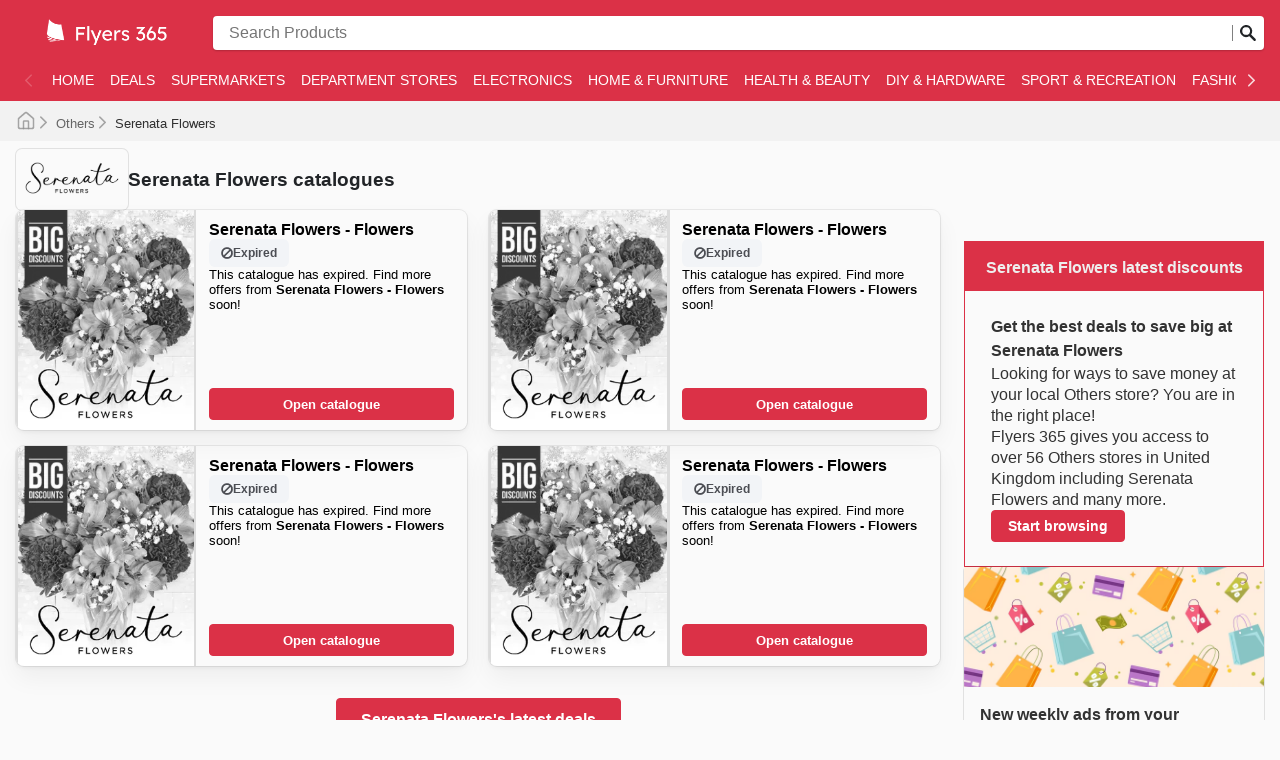

--- FILE ---
content_type: text/html; charset=utf-8
request_url: https://flyers365-uk.com/serenata-flowers/
body_size: 54409
content:
<!DOCTYPE html><html lang="en-GB"><head><meta charSet="utf-8"/><meta name="viewport" content="width=device-width"/><link rel="preload" as="image" imageSrcSet="https://images-service.weare365.io/h:0/w:16/f:webp/plain/gs://agentgoat-prod-strapi-images/Flyers_365_73b4503478.png 16w, https://images-service.weare365.io/h:0/w:32/f:webp/plain/gs://agentgoat-prod-strapi-images/Flyers_365_73b4503478.png 32w, https://images-service.weare365.io/h:0/w:48/f:webp/plain/gs://agentgoat-prod-strapi-images/Flyers_365_73b4503478.png 48w, https://images-service.weare365.io/h:0/w:64/f:webp/plain/gs://agentgoat-prod-strapi-images/Flyers_365_73b4503478.png 64w, https://images-service.weare365.io/h:0/w:96/f:webp/plain/gs://agentgoat-prod-strapi-images/Flyers_365_73b4503478.png 96w, https://images-service.weare365.io/h:0/w:128/f:webp/plain/gs://agentgoat-prod-strapi-images/Flyers_365_73b4503478.png 128w, https://images-service.weare365.io/h:0/w:256/f:webp/plain/gs://agentgoat-prod-strapi-images/Flyers_365_73b4503478.png 256w, https://images-service.weare365.io/h:0/w:384/f:webp/plain/gs://agentgoat-prod-strapi-images/Flyers_365_73b4503478.png 384w, https://images-service.weare365.io/h:0/w:480/f:webp/plain/gs://agentgoat-prod-strapi-images/Flyers_365_73b4503478.png 480w, https://images-service.weare365.io/h:0/w:640/f:webp/plain/gs://agentgoat-prod-strapi-images/Flyers_365_73b4503478.png 640w, https://images-service.weare365.io/h:0/w:750/f:webp/plain/gs://agentgoat-prod-strapi-images/Flyers_365_73b4503478.png 750w, https://images-service.weare365.io/h:0/w:1080/f:webp/plain/gs://agentgoat-prod-strapi-images/Flyers_365_73b4503478.png 1080w, https://images-service.weare365.io/h:0/w:1200/f:webp/plain/gs://agentgoat-prod-strapi-images/Flyers_365_73b4503478.png 1200w, https://images-service.weare365.io/h:0/w:1920/f:webp/plain/gs://agentgoat-prod-strapi-images/Flyers_365_73b4503478.png 1920w" imageSizes="200px" fetchpriority="high"/><script type="application/ld+json">{&quot;@context&quot;:&quot;https://schema.org/&quot;,&quot;@type&quot;:&quot;WebSite&quot;,&quot;name&quot;:&quot;Flyers 365&quot;,&quot;url&quot;:&quot;https://flyers365-uk.com/&quot;,&quot;potentialAction&quot;:{&quot;@type&quot;:&quot;SearchAction&quot;,&quot;target&quot;:&quot;https://flyers365-uk.com/search/?q={search_term_string}&quot;,&quot;query-input&quot;:&quot;required minlength=5 maxlength=30 name=search_term_string&quot;}}</script><script type="application/ld+json">{&quot;@context&quot;:&quot;https://schema.org/&quot;,&quot;@type&quot;:&quot;BreadcrumbList&quot;,&quot;itemListElement&quot;:[[{&quot;@type&quot;:&quot;ListItem&quot;,&quot;position&quot;:1,&quot;name&quot;:&quot;Others&quot;,&quot;item&quot;:&quot;https://flyers365-uk.com/categories/others/&quot;},{&quot;@type&quot;:&quot;ListItem&quot;,&quot;position&quot;:2,&quot;name&quot;:&quot;Serenata Flowers&quot;}]]}</script><title>Serenata Flowers Weekly Deals &amp; Flyers | Save on Fresh Flowers &amp; Gifts Every Week</title><meta id="meta-description" name="description" content="Discover weekly flyers, exclusive discounts, and latest deals on fresh flowers, bouquets, and gift collections at Serenata Flowers to maximize your savings."/><meta id="meta-og-title" property="og:title" content="Serenata Flowers Weekly Deals &amp; Flyers | Save on Fresh Flowers &amp; Gifts Every Week"/><meta id="meta-og-description" property="og:description" content="Discover weekly flyers, exclusive discounts, and latest deals on fresh flowers, bouquets, and gift collections at Serenata Flowers to maximize your savings."/><meta id="meta-og-type" property="og:type" content="website"/><meta id="meta-twitter-image" name="twitter:card" content="summary"/><meta id="meta-twitter-title" name="twitter:title" content="Serenata Flowers Weekly Deals &amp; Flyers | Save on Fresh Flowers &amp; Gifts Every Week"/><meta id="meta-twitter-description" name="twitter:description" content="Discover weekly flyers, exclusive discounts, and latest deals on fresh flowers, bouquets, and gift collections at Serenata Flowers to maximize your savings."/><meta id="meta-og-locale" property="og:locale" content="en_GB"/><meta id="meta-og-name" property="og:site_name" content="Flyers 365"/><link id="link-canonical" rel="canonical" href="https://flyers365-uk.com/serenata-flowers/"/><script type="application/ld+json">{&quot;@context&quot;:&quot;https://schema.org/&quot;,&quot;@type&quot;:&quot;OfferCatalog&quot;,&quot;itemListElement&quot;:[[{&quot;@type&quot;:&quot;SaleEvent&quot;,&quot;startDate&quot;:&quot;2023-09-11T00:00:00.000Z&quot;,&quot;endDate&quot;:&quot;2023-09-16T00:00:00.000Z&quot;,&quot;image&quot;:&quot;https://adgoat-strapi-images-prod.s3.amazonaws.com/COVER_SERENATA_FLOWERS_29228_e706aaf8ea.jpg&quot;,&quot;name&quot;:&quot;Serenata Flowers&#x27;s weekly deals&quot;,&quot;eventAttendanceMode&quot;:&quot;https://schema.org/OfflineEventAttendanceMode&quot;,&quot;url&quot;:&quot;https://flyers365-uk.com/serenata-flowers/serenata-flowers-flowers-546375/&quot;,&quot;description&quot;:&quot;Latest Serenata Flowers deals ⭐️  Serenata Flowers catalogs, special deals, weekly ads, and offers&quot;,&quot;location&quot;:{&quot;@type&quot;:&quot;ShoppingCenter&quot;,&quot;priceRange&quot;:&quot;$&quot;,&quot;image&quot;:&quot;https://storage.googleapis.com/agentgoat-prod-strapi-images/Serenata_FLOWERS_51a5c71f84.png&quot;,&quot;name&quot;:&quot;Serenata Flowers special deal - 2023-09-11T00:00:00.000Z&quot;,&quot;url&quot;:&quot;https://flyers365-uk.com/serenata-flowers/&quot;,&quot;address&quot;:{&quot;@type&quot;:&quot;PostalAddress&quot;,&quot;name&quot;:&quot;Serenata Flowers&quot;}},&quot;performer&quot;:{&quot;@type&quot;:&quot;Organization&quot;,&quot;name&quot;:&quot;Serenata Flowers&quot;,&quot;alternateName&quot;:&quot;Serenata Flowers&quot;},&quot;organizer&quot;:{&quot;@type&quot;:&quot;Organization&quot;,&quot;name&quot;:&quot;Serenata Flowers&quot;,&quot;url&quot;:&quot;https://flyers365-uk.com/serenata-flowers/&quot;},&quot;eventStatus&quot;:&quot;https://schema.org/EventScheduled&quot;},{&quot;@type&quot;:&quot;SaleEvent&quot;,&quot;startDate&quot;:&quot;2023-09-17T00:00:00.000Z&quot;,&quot;endDate&quot;:&quot;2023-09-22T00:00:00.000Z&quot;,&quot;image&quot;:&quot;https://adgoat-strapi-images-prod.s3.amazonaws.com/COVER_SERENATA_FLOWERS_29228_e706aaf8ea.jpg&quot;,&quot;name&quot;:&quot;Serenata Flowers&#x27;s weekly deals&quot;,&quot;eventAttendanceMode&quot;:&quot;https://schema.org/OfflineEventAttendanceMode&quot;,&quot;url&quot;:&quot;https://flyers365-uk.com/serenata-flowers/serenata-flowers-flowers-554601/&quot;,&quot;description&quot;:&quot;Latest Serenata Flowers deals ⭐️  Serenata Flowers catalogs, special deals, weekly ads, and offers&quot;,&quot;location&quot;:{&quot;@type&quot;:&quot;ShoppingCenter&quot;,&quot;priceRange&quot;:&quot;$&quot;,&quot;image&quot;:&quot;https://storage.googleapis.com/agentgoat-prod-strapi-images/Serenata_FLOWERS_51a5c71f84.png&quot;,&quot;name&quot;:&quot;Serenata Flowers special deal - 2023-09-17T00:00:00.000Z&quot;,&quot;url&quot;:&quot;https://flyers365-uk.com/serenata-flowers/&quot;,&quot;address&quot;:{&quot;@type&quot;:&quot;PostalAddress&quot;,&quot;name&quot;:&quot;Serenata Flowers&quot;}},&quot;performer&quot;:{&quot;@type&quot;:&quot;Organization&quot;,&quot;name&quot;:&quot;Serenata Flowers&quot;,&quot;alternateName&quot;:&quot;Serenata Flowers&quot;},&quot;organizer&quot;:{&quot;@type&quot;:&quot;Organization&quot;,&quot;name&quot;:&quot;Serenata Flowers&quot;,&quot;url&quot;:&quot;https://flyers365-uk.com/serenata-flowers/&quot;},&quot;eventStatus&quot;:&quot;https://schema.org/EventScheduled&quot;},{&quot;@type&quot;:&quot;SaleEvent&quot;,&quot;startDate&quot;:&quot;2023-09-23T00:00:00.000Z&quot;,&quot;endDate&quot;:&quot;2023-09-28T00:00:00.000Z&quot;,&quot;image&quot;:&quot;https://adgoat-strapi-images-prod.s3.amazonaws.com/COVER_SERENATA_FLOWERS_29228_e706aaf8ea.jpg&quot;,&quot;name&quot;:&quot;Serenata Flowers&#x27;s weekly deals&quot;,&quot;eventAttendanceMode&quot;:&quot;https://schema.org/OfflineEventAttendanceMode&quot;,&quot;url&quot;:&quot;https://flyers365-uk.com/serenata-flowers/serenata-flowers-flowers-566548/&quot;,&quot;description&quot;:&quot;Latest Serenata Flowers deals ⭐️  Serenata Flowers catalogs, special deals, weekly ads, and offers&quot;,&quot;location&quot;:{&quot;@type&quot;:&quot;ShoppingCenter&quot;,&quot;priceRange&quot;:&quot;$&quot;,&quot;image&quot;:&quot;https://storage.googleapis.com/agentgoat-prod-strapi-images/Serenata_FLOWERS_51a5c71f84.png&quot;,&quot;name&quot;:&quot;Serenata Flowers special deal - 2023-09-23T00:00:00.000Z&quot;,&quot;url&quot;:&quot;https://flyers365-uk.com/serenata-flowers/&quot;,&quot;address&quot;:{&quot;@type&quot;:&quot;PostalAddress&quot;,&quot;name&quot;:&quot;Serenata Flowers&quot;}},&quot;performer&quot;:{&quot;@type&quot;:&quot;Organization&quot;,&quot;name&quot;:&quot;Serenata Flowers&quot;,&quot;alternateName&quot;:&quot;Serenata Flowers&quot;},&quot;organizer&quot;:{&quot;@type&quot;:&quot;Organization&quot;,&quot;name&quot;:&quot;Serenata Flowers&quot;,&quot;url&quot;:&quot;https://flyers365-uk.com/serenata-flowers/&quot;},&quot;eventStatus&quot;:&quot;https://schema.org/EventScheduled&quot;},{&quot;@type&quot;:&quot;SaleEvent&quot;,&quot;startDate&quot;:&quot;2023-09-29T00:00:00.000Z&quot;,&quot;endDate&quot;:&quot;2023-10-04T00:00:00.000Z&quot;,&quot;image&quot;:&quot;https://adgoat-strapi-images-prod.s3.amazonaws.com/COVER_SERENATA_FLOWERS_29228_e706aaf8ea.jpg&quot;,&quot;name&quot;:&quot;Serenata Flowers&#x27;s weekly deals&quot;,&quot;eventAttendanceMode&quot;:&quot;https://schema.org/OfflineEventAttendanceMode&quot;,&quot;url&quot;:&quot;https://flyers365-uk.com/serenata-flowers/serenata-flowers-flowers-576504/&quot;,&quot;description&quot;:&quot;Latest Serenata Flowers deals ⭐️  Serenata Flowers catalogs, special deals, weekly ads, and offers&quot;,&quot;location&quot;:{&quot;@type&quot;:&quot;ShoppingCenter&quot;,&quot;priceRange&quot;:&quot;$&quot;,&quot;image&quot;:&quot;https://storage.googleapis.com/agentgoat-prod-strapi-images/Serenata_FLOWERS_51a5c71f84.png&quot;,&quot;name&quot;:&quot;Serenata Flowers special deal - 2023-09-29T00:00:00.000Z&quot;,&quot;url&quot;:&quot;https://flyers365-uk.com/serenata-flowers/&quot;,&quot;address&quot;:{&quot;@type&quot;:&quot;PostalAddress&quot;,&quot;name&quot;:&quot;Serenata Flowers&quot;}},&quot;performer&quot;:{&quot;@type&quot;:&quot;Organization&quot;,&quot;name&quot;:&quot;Serenata Flowers&quot;,&quot;alternateName&quot;:&quot;Serenata Flowers&quot;},&quot;organizer&quot;:{&quot;@type&quot;:&quot;Organization&quot;,&quot;name&quot;:&quot;Serenata Flowers&quot;,&quot;url&quot;:&quot;https://flyers365-uk.com/serenata-flowers/&quot;},&quot;eventStatus&quot;:&quot;https://schema.org/EventScheduled&quot;}]]}</script><link rel="preload" as="image" imageSrcSet="https://images-service.weare365.io/h:0/w:16/f:webp/plain/gs://agentgoat-prod-strapi-images/Serenata_FLOWERS_51a5c71f84.png 16w, https://images-service.weare365.io/h:0/w:32/f:webp/plain/gs://agentgoat-prod-strapi-images/Serenata_FLOWERS_51a5c71f84.png 32w, https://images-service.weare365.io/h:0/w:48/f:webp/plain/gs://agentgoat-prod-strapi-images/Serenata_FLOWERS_51a5c71f84.png 48w, https://images-service.weare365.io/h:0/w:64/f:webp/plain/gs://agentgoat-prod-strapi-images/Serenata_FLOWERS_51a5c71f84.png 64w, https://images-service.weare365.io/h:0/w:96/f:webp/plain/gs://agentgoat-prod-strapi-images/Serenata_FLOWERS_51a5c71f84.png 96w, https://images-service.weare365.io/h:0/w:128/f:webp/plain/gs://agentgoat-prod-strapi-images/Serenata_FLOWERS_51a5c71f84.png 128w, https://images-service.weare365.io/h:0/w:256/f:webp/plain/gs://agentgoat-prod-strapi-images/Serenata_FLOWERS_51a5c71f84.png 256w, https://images-service.weare365.io/h:0/w:384/f:webp/plain/gs://agentgoat-prod-strapi-images/Serenata_FLOWERS_51a5c71f84.png 384w, https://images-service.weare365.io/h:0/w:480/f:webp/plain/gs://agentgoat-prod-strapi-images/Serenata_FLOWERS_51a5c71f84.png 480w, https://images-service.weare365.io/h:0/w:640/f:webp/plain/gs://agentgoat-prod-strapi-images/Serenata_FLOWERS_51a5c71f84.png 640w, https://images-service.weare365.io/h:0/w:750/f:webp/plain/gs://agentgoat-prod-strapi-images/Serenata_FLOWERS_51a5c71f84.png 750w, https://images-service.weare365.io/h:0/w:1080/f:webp/plain/gs://agentgoat-prod-strapi-images/Serenata_FLOWERS_51a5c71f84.png 1080w, https://images-service.weare365.io/h:0/w:1200/f:webp/plain/gs://agentgoat-prod-strapi-images/Serenata_FLOWERS_51a5c71f84.png 1200w, https://images-service.weare365.io/h:0/w:1920/f:webp/plain/gs://agentgoat-prod-strapi-images/Serenata_FLOWERS_51a5c71f84.png 1920w" imageSizes="150px" fetchpriority="high"/><link rel="preload" as="image" imageSrcSet="https://images-service.weare365.io/h:0/w:16/f:webp/plain/gs://agentgoat-prod-strapi-images/COVER_SERENATA_FLOWERS_29228_e706aaf8ea.jpg 16w, https://images-service.weare365.io/h:0/w:32/f:webp/plain/gs://agentgoat-prod-strapi-images/COVER_SERENATA_FLOWERS_29228_e706aaf8ea.jpg 32w, https://images-service.weare365.io/h:0/w:48/f:webp/plain/gs://agentgoat-prod-strapi-images/COVER_SERENATA_FLOWERS_29228_e706aaf8ea.jpg 48w, https://images-service.weare365.io/h:0/w:64/f:webp/plain/gs://agentgoat-prod-strapi-images/COVER_SERENATA_FLOWERS_29228_e706aaf8ea.jpg 64w, https://images-service.weare365.io/h:0/w:96/f:webp/plain/gs://agentgoat-prod-strapi-images/COVER_SERENATA_FLOWERS_29228_e706aaf8ea.jpg 96w, https://images-service.weare365.io/h:0/w:128/f:webp/plain/gs://agentgoat-prod-strapi-images/COVER_SERENATA_FLOWERS_29228_e706aaf8ea.jpg 128w, https://images-service.weare365.io/h:0/w:256/f:webp/plain/gs://agentgoat-prod-strapi-images/COVER_SERENATA_FLOWERS_29228_e706aaf8ea.jpg 256w, https://images-service.weare365.io/h:0/w:384/f:webp/plain/gs://agentgoat-prod-strapi-images/COVER_SERENATA_FLOWERS_29228_e706aaf8ea.jpg 384w, https://images-service.weare365.io/h:0/w:480/f:webp/plain/gs://agentgoat-prod-strapi-images/COVER_SERENATA_FLOWERS_29228_e706aaf8ea.jpg 480w, https://images-service.weare365.io/h:0/w:640/f:webp/plain/gs://agentgoat-prod-strapi-images/COVER_SERENATA_FLOWERS_29228_e706aaf8ea.jpg 640w, https://images-service.weare365.io/h:0/w:750/f:webp/plain/gs://agentgoat-prod-strapi-images/COVER_SERENATA_FLOWERS_29228_e706aaf8ea.jpg 750w, https://images-service.weare365.io/h:0/w:1080/f:webp/plain/gs://agentgoat-prod-strapi-images/COVER_SERENATA_FLOWERS_29228_e706aaf8ea.jpg 1080w, https://images-service.weare365.io/h:0/w:1200/f:webp/plain/gs://agentgoat-prod-strapi-images/COVER_SERENATA_FLOWERS_29228_e706aaf8ea.jpg 1200w, https://images-service.weare365.io/h:0/w:1920/f:webp/plain/gs://agentgoat-prod-strapi-images/COVER_SERENATA_FLOWERS_29228_e706aaf8ea.jpg 1920w" imageSizes="160px" fetchpriority="high"/><script type="application/ld+json">{&quot;@context&quot;:&quot;https://schema.org/&quot;,&quot;@type&quot;:&quot;FAQPage&quot;,&quot;mainEntity&quot;:[[{&quot;@type&quot;:&quot;Question&quot;,&quot;name&quot;:&quot;&lt;h2&gt;When was Serenata Flowers created?&lt;/h2&gt;&quot;,&quot;acceptedAnswer&quot;:{&quot;@type&quot;:&quot;Answer&quot;,&quot;text&quot;:&quot;&lt;p&gt;**Serenata Flowers** was founded in 2003 and is now a leading flower retailer in the territory. In 2006, it received a gold award for \&quot;Best online florist\&quot; from a UK magazine. It has also won other awards.&lt;/p&gt;&quot;}},{&quot;@type&quot;:&quot;Question&quot;,&quot;name&quot;:&quot;&lt;h2&gt;Does Serenata Flowers participate in any seasonal sales events throughout the year?&lt;/h2&gt;&quot;,&quot;acceptedAnswer&quot;:{&quot;@type&quot;:&quot;Answer&quot;,&quot;text&quot;:&quot;&lt;p&gt;Yes, Serenata Flowers certainly participates in a variety of seasonal sales events throughout the year, making it a great idea to check our **weekly ads** and **flyers** for the best **discounts**. You can often find special offers leading up to major celebrations like Easter, Mother&#x27;s Day, and of course, significant shopping periods such as the lead-up to **Christmas**, **New Year**, and even post-holiday sales. Keep an eye out for their promotions during the **Spring Sale**, **Summer Sale**, and as autumn approaches with its own set of **fall discounts**. While they may not align with US-specific holidays, their offerings are tailored to the UK retail calendar, ensuring you don&#x27;t miss out on savings for significant events. Browsing our site before you visit can help you plan your flower purchases and take advantage of these timely deals, potentially even finding **coupons** or information on **in-store pickup** options.&lt;/p&gt;&quot;}},{&quot;@type&quot;:&quot;Question&quot;,&quot;name&quot;:&quot;&lt;h2&gt;Serenata Flowers catalogues, leaflets and offers&lt;/h2&gt;&quot;,&quot;acceptedAnswer&quot;:{&quot;@type&quot;:&quot;Answer&quot;,&quot;text&quot;:&quot;&lt;p&gt;**Serenata Flowers** is an online florist company specializing in [flower ](https://flyers365-uk.com/others/)and gift delivery services in the United Kingdom. It operates exclusively online through its website but ships to many parts. Its headquarter is in Birkirkara, Malta.&lt;/p&gt;&quot;}},{&quot;@type&quot;:&quot;Question&quot;,&quot;name&quot;:&quot;&lt;h2&gt;Is Serenata Flowers currently open?&lt;/h2&gt;&quot;,&quot;acceptedAnswer&quot;:{&quot;@type&quot;:&quot;Answer&quot;,&quot;text&quot;:&quot;&lt;p&gt;You can browse and shop on **Serenata Flowers**&#x27;s website every day of the week, 24 hours a day. &lt;/p&gt;&quot;}},{&quot;@type&quot;:&quot;Question&quot;,&quot;name&quot;:&quot;&lt;h2&gt;How to buy Serenata Flowers products Online&lt;/h2&gt;&quot;,&quot;acceptedAnswer&quot;:{&quot;@type&quot;:&quot;Answer&quot;,&quot;text&quot;:&quot;&lt;p&gt;You can shop online on the **Serenata Flowers** website and benefit from free standard delivery. If you order your flowers before 10 pm Monday to Friday, you can receive them the next day. You can also schedule a delivery, request a same-day express delivery for $7.99, or access international delivery. &lt;/p&gt;&quot;}},{&quot;@type&quot;:&quot;Question&quot;,&quot;name&quot;:&quot;&lt;h2&gt;What brands can I find at Serenata Flowers?&lt;/h2&gt;&quot;,&quot;acceptedAnswer&quot;:{&quot;@type&quot;:&quot;Answer&quot;,&quot;text&quot;:&quot;&lt;p&gt;Serenata Flowers stands as a premier destination for discerning shoppers across the 🇬🇧 United Kingdom, renowned for their unwavering dedication to sourcing only the finest products and ensuring complete customer delight. They take pride in curating an extensive and varied collection, featuring a diverse array of esteemed brands, encompassing both beloved local names and globally recognised manufacturers, all chosen to guarantee exceptional quality and unwavering reliability for every purchase.\n\nAmong their most popular and trusted offerings, customers frequently seek out brands celebrated for their superior craftsmanship and enduring appeal within the \&quot;Others\&quot; category. These selections are distinguished by their commitment to innovation, their robust durability, and the outstanding value they consistently deliver, resonating strongly with a wide consumer base. Shoppers can effortlessly discover these sought-after brands by browsing Serenata Flowers&#x27;s regularly updated weekly advertisements, engaging flyers, and comprehensive online catalogues, which consistently showcase exclusive promotions and attractive discounts, making it simpler than ever to access premium quality.\n\nBy choosing Serenata Flowers, customers benefit from consistently competitive pricing, the assurance of purchasing only authentic products directly from leading brands, and access to frequent, enticing sales events. They are encouraged to delve into the latest online offers, ensuring they remain informed about exciting new product launches and time-limited discount opportunities that provide exceptional savings on their favourite items.\n\nFind your favorite brands at Serenata Flowers—explore their online deals today.&lt;/p&gt;&quot;}},{&quot;@type&quot;:&quot;Question&quot;,&quot;name&quot;:&quot;&lt;h2&gt;How can I access the best deals at Serenata Flowers?&lt;/h2&gt;&quot;,&quot;acceptedAnswer&quot;:{&quot;@type&quot;:&quot;Answer&quot;,&quot;text&quot;:&quot;&lt;p&gt;[**Flyers 365**](https://flyers365-uk.com/) brings you the best catalogues, discounts, and special offers from all your favorite shops.\n\nDiscover incredible savings on [groceries](https://flyers365-uk.com/supermarkets/), [electronics](https://flyers365-uk.com/electronics/), [furniture](https://flyers365-uk.com/home-furniture/), [clothing](https://flyers365-uk.com/fashion/), [tools](https://flyers365-uk.com/diy-hardware/), [gardening supplies](https://flyers365-uk.com/diy-hardware/), [cosmetics](https://flyers365-uk.com/health-beauty/), [sportswear](https://flyers365-uk.com/sport/), [toys](https://flyers365-uk.com/children/), and much more.\nWe have one of the largest collections of catalogues from some of the best shops and brands in the United kingdom. \n\n[**Flyers 365**](https://flyers365-uk.com/) helps you find the best deals to save time and money. Find the latest discounts and offers at shops near you. \n\nVisit [**Flyers 365**](https://flyers365-uk.com/) today and discover new ways to enjoy your shopping experience!\n\n&lt;/p&gt;&quot;}},{&quot;@type&quot;:&quot;Question&quot;,&quot;name&quot;:&quot;&lt;h2&gt;How many Serenata Flowers stores are across the country?&lt;/h2&gt;&quot;,&quot;acceptedAnswer&quot;:{&quot;@type&quot;:&quot;Answer&quot;,&quot;text&quot;:&quot;&lt;p&gt;**Serenata Flowers** does not currently operate physical stores in the UK. However, you can access home delivery in London, Manchester, Birmingham, Glasgow, Edinburgh, Leeds, Bristol, Liverpool, Leicester, Sheffield, England, Brighton, Cardiff, Nottingham, Aberdeen, Wales, Scotland, and Southampton.&lt;/p&gt;&quot;}},{&quot;@type&quot;:&quot;Question&quot;,&quot;name&quot;:&quot;&lt;h2&gt;How to get exclusive benefits at Serenata Flowers&lt;/h2&gt;&quot;,&quot;acceptedAnswer&quot;:{&quot;@type&quot;:&quot;Answer&quot;,&quot;text&quot;:&quot;&lt;p&gt;To receive exclusive discounts and a 10% off gift certificate, you can subscribe to the **Serenata Flowers** newsletter. You can also follow the company on its social networks. &lt;/p&gt;&quot;}}]]}</script><link rel="preload" as="image" imageSrcSet="https://images-service.weare365.io/h:0/w:16/f:webp/plain/gs://agentgoat-prod-strapi-images/uk/full/8b58b4e25d3c2fc71eafa50af33c9463efe2dde4.jpg 16w, https://images-service.weare365.io/h:0/w:32/f:webp/plain/gs://agentgoat-prod-strapi-images/uk/full/8b58b4e25d3c2fc71eafa50af33c9463efe2dde4.jpg 32w, https://images-service.weare365.io/h:0/w:48/f:webp/plain/gs://agentgoat-prod-strapi-images/uk/full/8b58b4e25d3c2fc71eafa50af33c9463efe2dde4.jpg 48w, https://images-service.weare365.io/h:0/w:64/f:webp/plain/gs://agentgoat-prod-strapi-images/uk/full/8b58b4e25d3c2fc71eafa50af33c9463efe2dde4.jpg 64w, https://images-service.weare365.io/h:0/w:96/f:webp/plain/gs://agentgoat-prod-strapi-images/uk/full/8b58b4e25d3c2fc71eafa50af33c9463efe2dde4.jpg 96w, https://images-service.weare365.io/h:0/w:128/f:webp/plain/gs://agentgoat-prod-strapi-images/uk/full/8b58b4e25d3c2fc71eafa50af33c9463efe2dde4.jpg 128w, https://images-service.weare365.io/h:0/w:256/f:webp/plain/gs://agentgoat-prod-strapi-images/uk/full/8b58b4e25d3c2fc71eafa50af33c9463efe2dde4.jpg 256w, https://images-service.weare365.io/h:0/w:384/f:webp/plain/gs://agentgoat-prod-strapi-images/uk/full/8b58b4e25d3c2fc71eafa50af33c9463efe2dde4.jpg 384w, https://images-service.weare365.io/h:0/w:480/f:webp/plain/gs://agentgoat-prod-strapi-images/uk/full/8b58b4e25d3c2fc71eafa50af33c9463efe2dde4.jpg 480w, https://images-service.weare365.io/h:0/w:640/f:webp/plain/gs://agentgoat-prod-strapi-images/uk/full/8b58b4e25d3c2fc71eafa50af33c9463efe2dde4.jpg 640w, https://images-service.weare365.io/h:0/w:750/f:webp/plain/gs://agentgoat-prod-strapi-images/uk/full/8b58b4e25d3c2fc71eafa50af33c9463efe2dde4.jpg 750w, https://images-service.weare365.io/h:0/w:1080/f:webp/plain/gs://agentgoat-prod-strapi-images/uk/full/8b58b4e25d3c2fc71eafa50af33c9463efe2dde4.jpg 1080w, https://images-service.weare365.io/h:0/w:1200/f:webp/plain/gs://agentgoat-prod-strapi-images/uk/full/8b58b4e25d3c2fc71eafa50af33c9463efe2dde4.jpg 1200w, https://images-service.weare365.io/h:0/w:1920/f:webp/plain/gs://agentgoat-prod-strapi-images/uk/full/8b58b4e25d3c2fc71eafa50af33c9463efe2dde4.jpg 1920w" imageSizes="195px" fetchpriority="high"/><link rel="preload" as="image" imageSrcSet="https://images-service.weare365.io/h:0/w:16/f:webp/plain/gs://agentgoat-prod-strapi-images/uk/full/271f34e4b1b456aa62b8877c0b90f9efb6a66c01.jpg 16w, https://images-service.weare365.io/h:0/w:32/f:webp/plain/gs://agentgoat-prod-strapi-images/uk/full/271f34e4b1b456aa62b8877c0b90f9efb6a66c01.jpg 32w, https://images-service.weare365.io/h:0/w:48/f:webp/plain/gs://agentgoat-prod-strapi-images/uk/full/271f34e4b1b456aa62b8877c0b90f9efb6a66c01.jpg 48w, https://images-service.weare365.io/h:0/w:64/f:webp/plain/gs://agentgoat-prod-strapi-images/uk/full/271f34e4b1b456aa62b8877c0b90f9efb6a66c01.jpg 64w, https://images-service.weare365.io/h:0/w:96/f:webp/plain/gs://agentgoat-prod-strapi-images/uk/full/271f34e4b1b456aa62b8877c0b90f9efb6a66c01.jpg 96w, https://images-service.weare365.io/h:0/w:128/f:webp/plain/gs://agentgoat-prod-strapi-images/uk/full/271f34e4b1b456aa62b8877c0b90f9efb6a66c01.jpg 128w, https://images-service.weare365.io/h:0/w:256/f:webp/plain/gs://agentgoat-prod-strapi-images/uk/full/271f34e4b1b456aa62b8877c0b90f9efb6a66c01.jpg 256w, https://images-service.weare365.io/h:0/w:384/f:webp/plain/gs://agentgoat-prod-strapi-images/uk/full/271f34e4b1b456aa62b8877c0b90f9efb6a66c01.jpg 384w, https://images-service.weare365.io/h:0/w:480/f:webp/plain/gs://agentgoat-prod-strapi-images/uk/full/271f34e4b1b456aa62b8877c0b90f9efb6a66c01.jpg 480w, https://images-service.weare365.io/h:0/w:640/f:webp/plain/gs://agentgoat-prod-strapi-images/uk/full/271f34e4b1b456aa62b8877c0b90f9efb6a66c01.jpg 640w, https://images-service.weare365.io/h:0/w:750/f:webp/plain/gs://agentgoat-prod-strapi-images/uk/full/271f34e4b1b456aa62b8877c0b90f9efb6a66c01.jpg 750w, https://images-service.weare365.io/h:0/w:1080/f:webp/plain/gs://agentgoat-prod-strapi-images/uk/full/271f34e4b1b456aa62b8877c0b90f9efb6a66c01.jpg 1080w, https://images-service.weare365.io/h:0/w:1200/f:webp/plain/gs://agentgoat-prod-strapi-images/uk/full/271f34e4b1b456aa62b8877c0b90f9efb6a66c01.jpg 1200w, https://images-service.weare365.io/h:0/w:1920/f:webp/plain/gs://agentgoat-prod-strapi-images/uk/full/271f34e4b1b456aa62b8877c0b90f9efb6a66c01.jpg 1920w" imageSizes="195px" fetchpriority="high"/><link rel="preload" as="image" imageSrcSet="https://images-service.weare365.io/h:0/w:16/f:webp/plain/gs://agentgoat-prod-strapi-images/uk/full/409f8ddb9bd67fa6e6ff43f656e182472205f416.jpg 16w, https://images-service.weare365.io/h:0/w:32/f:webp/plain/gs://agentgoat-prod-strapi-images/uk/full/409f8ddb9bd67fa6e6ff43f656e182472205f416.jpg 32w, https://images-service.weare365.io/h:0/w:48/f:webp/plain/gs://agentgoat-prod-strapi-images/uk/full/409f8ddb9bd67fa6e6ff43f656e182472205f416.jpg 48w, https://images-service.weare365.io/h:0/w:64/f:webp/plain/gs://agentgoat-prod-strapi-images/uk/full/409f8ddb9bd67fa6e6ff43f656e182472205f416.jpg 64w, https://images-service.weare365.io/h:0/w:96/f:webp/plain/gs://agentgoat-prod-strapi-images/uk/full/409f8ddb9bd67fa6e6ff43f656e182472205f416.jpg 96w, https://images-service.weare365.io/h:0/w:128/f:webp/plain/gs://agentgoat-prod-strapi-images/uk/full/409f8ddb9bd67fa6e6ff43f656e182472205f416.jpg 128w, https://images-service.weare365.io/h:0/w:256/f:webp/plain/gs://agentgoat-prod-strapi-images/uk/full/409f8ddb9bd67fa6e6ff43f656e182472205f416.jpg 256w, https://images-service.weare365.io/h:0/w:384/f:webp/plain/gs://agentgoat-prod-strapi-images/uk/full/409f8ddb9bd67fa6e6ff43f656e182472205f416.jpg 384w, https://images-service.weare365.io/h:0/w:480/f:webp/plain/gs://agentgoat-prod-strapi-images/uk/full/409f8ddb9bd67fa6e6ff43f656e182472205f416.jpg 480w, https://images-service.weare365.io/h:0/w:640/f:webp/plain/gs://agentgoat-prod-strapi-images/uk/full/409f8ddb9bd67fa6e6ff43f656e182472205f416.jpg 640w, https://images-service.weare365.io/h:0/w:750/f:webp/plain/gs://agentgoat-prod-strapi-images/uk/full/409f8ddb9bd67fa6e6ff43f656e182472205f416.jpg 750w, https://images-service.weare365.io/h:0/w:1080/f:webp/plain/gs://agentgoat-prod-strapi-images/uk/full/409f8ddb9bd67fa6e6ff43f656e182472205f416.jpg 1080w, https://images-service.weare365.io/h:0/w:1200/f:webp/plain/gs://agentgoat-prod-strapi-images/uk/full/409f8ddb9bd67fa6e6ff43f656e182472205f416.jpg 1200w, https://images-service.weare365.io/h:0/w:1920/f:webp/plain/gs://agentgoat-prod-strapi-images/uk/full/409f8ddb9bd67fa6e6ff43f656e182472205f416.jpg 1920w" imageSizes="195px" fetchpriority="high"/><link rel="preload" as="image" imageSrcSet="https://images-service.weare365.io/h:0/w:16/f:webp/plain/gs://agentgoat-prod-strapi-images/uk/full/a9e00a08e85958aeb6fa98586c09fd36a9dcc684.jpg 16w, https://images-service.weare365.io/h:0/w:32/f:webp/plain/gs://agentgoat-prod-strapi-images/uk/full/a9e00a08e85958aeb6fa98586c09fd36a9dcc684.jpg 32w, https://images-service.weare365.io/h:0/w:48/f:webp/plain/gs://agentgoat-prod-strapi-images/uk/full/a9e00a08e85958aeb6fa98586c09fd36a9dcc684.jpg 48w, https://images-service.weare365.io/h:0/w:64/f:webp/plain/gs://agentgoat-prod-strapi-images/uk/full/a9e00a08e85958aeb6fa98586c09fd36a9dcc684.jpg 64w, https://images-service.weare365.io/h:0/w:96/f:webp/plain/gs://agentgoat-prod-strapi-images/uk/full/a9e00a08e85958aeb6fa98586c09fd36a9dcc684.jpg 96w, https://images-service.weare365.io/h:0/w:128/f:webp/plain/gs://agentgoat-prod-strapi-images/uk/full/a9e00a08e85958aeb6fa98586c09fd36a9dcc684.jpg 128w, https://images-service.weare365.io/h:0/w:256/f:webp/plain/gs://agentgoat-prod-strapi-images/uk/full/a9e00a08e85958aeb6fa98586c09fd36a9dcc684.jpg 256w, https://images-service.weare365.io/h:0/w:384/f:webp/plain/gs://agentgoat-prod-strapi-images/uk/full/a9e00a08e85958aeb6fa98586c09fd36a9dcc684.jpg 384w, https://images-service.weare365.io/h:0/w:480/f:webp/plain/gs://agentgoat-prod-strapi-images/uk/full/a9e00a08e85958aeb6fa98586c09fd36a9dcc684.jpg 480w, https://images-service.weare365.io/h:0/w:640/f:webp/plain/gs://agentgoat-prod-strapi-images/uk/full/a9e00a08e85958aeb6fa98586c09fd36a9dcc684.jpg 640w, https://images-service.weare365.io/h:0/w:750/f:webp/plain/gs://agentgoat-prod-strapi-images/uk/full/a9e00a08e85958aeb6fa98586c09fd36a9dcc684.jpg 750w, https://images-service.weare365.io/h:0/w:1080/f:webp/plain/gs://agentgoat-prod-strapi-images/uk/full/a9e00a08e85958aeb6fa98586c09fd36a9dcc684.jpg 1080w, https://images-service.weare365.io/h:0/w:1200/f:webp/plain/gs://agentgoat-prod-strapi-images/uk/full/a9e00a08e85958aeb6fa98586c09fd36a9dcc684.jpg 1200w, https://images-service.weare365.io/h:0/w:1920/f:webp/plain/gs://agentgoat-prod-strapi-images/uk/full/a9e00a08e85958aeb6fa98586c09fd36a9dcc684.jpg 1920w" imageSizes="195px" fetchpriority="high"/><meta name="next-head-count" content="24"/><meta name="google" content="notranslate"/><link rel="apple-touch-icon" sizes="180x180" href="/apple-touch-icon.png"/><link rel="icon" type="image/png" sizes="32x32" href="/favicon-32x32.png"/><link rel="icon" type="image/png" sizes="16x16" href="/favicon-16x16.png"/><link rel="manifest" href="/site.webmanifest"/><meta name="msapplication-TileColor" content="#da532c"/><meta name="theme-color" content="#ffffff"/><style>.CookieConsent{display:none !important;}</style><link rel="alternate" type="application/rss+xml" href="/rss.xml"/><link rel="preload" href="/_next/static/css/a88f183192cbe8a6.css" as="style"/><link rel="stylesheet" href="/_next/static/css/a88f183192cbe8a6.css" data-n-g=""/><noscript data-n-css=""></noscript><script defer="" nomodule="" src="/_next/static/chunks/polyfills-42372ed130431b0a.js"></script><script defer="" src="/_next/static/chunks/5171.aec0d5ce4c4b6b2f.js"></script><script defer="" src="/_next/static/chunks/2538.4d64a76351d86f01.js"></script><script defer="" src="/_next/static/chunks/4440.39c91176b7b344a6.js"></script><script defer="" src="/_next/static/chunks/1953.3b9a3713d81dcd2f.js"></script><script defer="" src="/_next/static/chunks/1170.b7afe470bf871733.js"></script><script defer="" src="/_next/static/chunks/6624.6ceabdda8a8123fd.js"></script><script defer="" src="/_next/static/chunks/6767.1c4ac480dd2d1608.js"></script><script defer="" src="/_next/static/chunks/2324.40ea37e7f87d8e90.js"></script><script defer="" src="/_next/static/chunks/9463.6f8f85ec6b4a55ff.js"></script><script defer="" src="/_next/static/chunks/1482.dd53fc797fed1064.js"></script><script defer="" src="/_next/static/chunks/114.bb304989275fb656.js"></script><script defer="" src="/_next/static/chunks/9196.caf211caa1ddbeec.js"></script><script src="/_next/static/chunks/webpack-1ccfaf2a9acf2184.js" defer=""></script><script src="/_next/static/chunks/framework-b1eb7db524662506.js" defer=""></script><script src="/_next/static/chunks/main-94d4ab066131f56b.js" defer=""></script><script src="/_next/static/chunks/pages/_app-21854dcd707be9f2.js" defer=""></script><script src="/_next/static/chunks/8700-723fb7f1f110cc2d.js" defer=""></script><script src="/_next/static/chunks/7597-b1b6c4368556a3cb.js" defer=""></script><script src="/_next/static/chunks/454-015e32cc3b852c18.js" defer=""></script><script src="/_next/static/chunks/291-ec48e11720275406.js" defer=""></script><script src="/_next/static/chunks/9086-07be848fe72e6cb4.js" defer=""></script><script src="/_next/static/chunks/pages/%5Bvariant%5D/%5Bslugs%5D-ee4b1a478f348320.js" defer=""></script><script src="/_next/static/1766497065628/_buildManifest.js" defer=""></script><script src="/_next/static/1766497065628/_ssgManifest.js" defer=""></script><style data-styled="" data-styled-version="6.1.0">html body{font-family:-apple-system,BlinkMacSystemFont,Segoe UI,Roboto,Oxygen,Ubuntu,Cantarell,Fira Sans,Droid Sans,Helvetica Neue,sans-serif;}/*!sc*/
html,body,div,span,applet,object,iframe,h1,h2,h3,h4,h5,h6,p,blockquote,pre,a,abbr,acronym,address,big,cite,code,del,dfn,em,img,ins,kbd,q,s,samp,small,strike,strong,sub,sup,tt,var,b,u,i,center,dl,dt,dd,ol,ul,li,fieldset,form,label,legend,table,caption,tbody,tfoot,thead,tr,th,td,article,aside,canvas,details,embed,figure,figcaption,footer,header,hgroup,menu,nav,output,ruby,section,summary,time,mark,audio,video{margin:0;padding:0;border:0;font-size:100%;vertical-align:baseline;}/*!sc*/
article,aside,details,figcaption,figure,footer,header,hgroup,menu,nav,section{display:block;}/*!sc*/
body{line-height:1;}/*!sc*/
ol,ul{padding:0;}/*!sc*/
blockquote,q{quotes:none;}/*!sc*/
blockquote:before,blockquote:after,q:before,q:after{content:'';content:none;}/*!sc*/
table{border-collapse:collapse;border-spacing:0;}/*!sc*/
data-styled.g1[id="sc-global-etZDVQ1"]{content:"sc-global-etZDVQ1,"}/*!sc*/
.hUhSfM.btn{text-decoration:none;background:none;border:solid 1px #212427;vertical-align:bottom;border-radius:4px;display:inline-flex;align-items:center;justify-content:center;text-align:center;white-space:break-spaces;font-weight:600;}/*!sc*/
.hUhSfM.btn:hover{cursor:pointer;opacity:1;}/*!sc*/
.hUhSfM.btn:active{transform:scale(0.98);}/*!sc*/
.hUhSfM.btn:focus{outline:0;}/*!sc*/
.hUhSfM.btn.btn-transparent{background:none;border:none;color:#212427;}/*!sc*/
.hUhSfM.btn.btn-transparent:focus{box-shadow:0 0 0 0.25rem rgba(211,212,213,0.5);border:1px solid rgb(204,204,204);background:rgb(245,245,245);}/*!sc*/
.hUhSfM.btn.btn-primary{background:#db3147;border:1px solid #db3147;color:white;}/*!sc*/
.hUhSfM.btn.btn-primary:hover{background:hsla(352, 80%, 55%, 100%);border-color:hsla(352, 80%, 55%, 100%);}/*!sc*/
.hUhSfM.btn.btn-primary:active{background:hsla(352, 70%, 48%, 100%);border-color:hsla(352, 70%, 48%, 100%);}/*!sc*/
.hUhSfM.btn.btn-primary:focus{box-shadow:0 0 0 0.25rem hsla(352, 70%, 53%, 50%);}/*!sc*/
.hUhSfM.btn-secondary{border:1px solid rgb(204,204,204);background:rgb(245,245,245);color:#212427;}/*!sc*/
.hUhSfM.btn-secondary:hover{background:#dbdbdb;}/*!sc*/
.hUhSfM.btn-secondary:active{background:#b5b5b5;}/*!sc*/
.hUhSfM.btn-secondary:focus{box-shadow:0 0 0 0.25rem rgba(211,212,213,0.5);}/*!sc*/
.hUhSfM.btn-secondary[disabled],.hUhSfM.btn-secondary:disabled{opacity:0.5;}/*!sc*/
.hUhSfM.btn-secondary[disabled]:hover,.hUhSfM.btn-secondary:disabled:hover{cursor:not-allowed;background:initial;}/*!sc*/
.hUhSfM.btn-secondary[disabled]:active,.hUhSfM.btn-secondary:disabled:active{transform:scale(1);}/*!sc*/
.hUhSfM.btn-secondary[disabled]:active,.hUhSfM.btn-secondary:disabled:active{background:initial;}/*!sc*/
.hUhSfM.btn-cyberweek{background:#0162DB;border:1px solid #0162DB;color:white;}/*!sc*/
.hUhSfM.btn-cyberweek:hover{background:hsla(213, 109%, 45%, 100%);border-color:hsla(213, 109%, 45%, 100%);}/*!sc*/
.hUhSfM.btn-cyberweek:active{background:hsla(213, 99%, 38%, 100%);border-color:hsla(213, 99%, 38%, 100%);}/*!sc*/
.hUhSfM.btn-cyberweek:focus{box-shadow:0 0 0 0.25rem hsla(213, 99%, 43%, 100%);outline:none;}/*!sc*/
.hUhSfM.btn-black{background:#212427;border:1px solid #212427;color:white;}/*!sc*/
.hUhSfM.btn-black:hover{background:hsla(210, 18%, 16%, 100%);border-color:hsla(210, 18%, 16%, 100%);}/*!sc*/
.hUhSfM.btn-black:active{background:hsla(210, 8%, 9%, 100%);border-color:hsla(210, 8%, 9%, 100%);}/*!sc*/
.hUhSfM.btn-black:focus{box-shadow:0 0 0 0.25rem hsla(210, 8%, 14%, 100%);outline:none;}/*!sc*/
.hUhSfM.btn-icon.btn-circle{border-radius:50%;}/*!sc*/
.hUhSfM.btn-sm{font-size:14px;height:32px;padding:0 16px;}/*!sc*/
.hUhSfM.btn-sm.btn-square{width:32px;}/*!sc*/
.hUhSfM.btn-sm.btn-icon{padding:0 8px;}/*!sc*/
.hUhSfM.btn-sm.btn-icon svg,.hUhSfM.btn-sm.btn-icon img{width:16px;}/*!sc*/
.hUhSfM.btn-sm.btn-icon.btn-text{padding:0 16px 0 12px;}/*!sc*/
.hUhSfM.btn-sm.btn-icon.btn-text svg,.hUhSfM.btn-sm.btn-icon.btn-text img{margin-right:4px;}/*!sc*/
@media (min-width:768px){.hUhSfM.btn-sm.btn-md{font-size:16px;height:44px;padding:0 24px;}.hUhSfM.btn-sm.btn-md.btn-square{width:44px;}.hUhSfM.btn-sm.btn-md.btn-icon{padding:0 12px;}.hUhSfM.btn-sm.btn-md.btn-icon svg,.hUhSfM.btn-sm.btn-md.btn-icon img{width:20px;}.hUhSfM.btn-sm.btn-md.btn-icon.btn-text{padding:0 24px 0 20px;}.hUhSfM.btn-sm.btn-md.btn-icon.btn-text svg,.hUhSfM.btn-sm.btn-md.btn-icon.btn-text img{margin-right:8px;}}/*!sc*/
.hUhSfM.btn-md:not(.btn-sm){font-size:16px;height:44px;padding:0 24px;}/*!sc*/
.hUhSfM.btn-md:not(.btn-sm).btn-square{width:44px;}/*!sc*/
.hUhSfM.btn-md:not(.btn-sm).btn-icon{padding:0 12px;}/*!sc*/
.hUhSfM.btn-md:not(.btn-sm).btn-icon svg,.hUhSfM.btn-md:not(.btn-sm).btn-icon img{width:20px;}/*!sc*/
.hUhSfM.btn-md:not(.btn-sm).btn-icon.btn-text{padding:0 24px 0 20px;}/*!sc*/
.hUhSfM.btn-md:not(.btn-sm).btn-icon.btn-text svg,.hUhSfM.btn-md:not(.btn-sm).btn-icon.btn-text img{margin-right:8px;}/*!sc*/
.hUhSfM.btn-lg{font-size:16px;height:52px;padding:0 32px;}/*!sc*/
.hUhSfM.btn-lg.btn-square{width:52px;}/*!sc*/
.hUhSfM.btn-lg.btn-icon{padding:0 14px;}/*!sc*/
.hUhSfM.btn-lg.btn-icon svg,.hUhSfM.btn-lg.btn-icon img{width:24px;}/*!sc*/
.hUhSfM.btn-lg.btn-icon.btn-text{padding:0 32px 0 24px;}/*!sc*/
.hUhSfM.btn-lg.btn-icon.btn-text svg,.hUhSfM.btn-lg.btn-icon.btn-text img{margin-right:8px;}/*!sc*/
data-styled.g2[id="sc-b4ac9fd7-0"]{content:"hUhSfM,"}/*!sc*/
.fSgcEW{width:auto;height:24;}/*!sc*/
data-styled.g4[id="sc-cf2e3909-0"]{content:"fSgcEW,"}/*!sc*/
.eUNdjw{margin-right:10px;}/*!sc*/
data-styled.g5[id="sc-72ab67f2-0"]{content:"eUNdjw,"}/*!sc*/
.kqSypl{border-top:1px solid #ddd;background:#db3147;padding-top:1.45rem;display:none;}/*!sc*/
@media (min-width:768px){.kqSypl{padding-top:2rem;display:block;}}/*!sc*/
data-styled.g6[id="sc-72ab67f2-1"]{content:"kqSypl,"}/*!sc*/
.cwCtXz{padding:1rem;margin:0 auto;max-width:1370px;display:grid;grid-template-columns:1.2fr .8fr 1fr;grid-gap:1rem;color:white;padding-bottom:2rem;}/*!sc*/
@media (max-width:768px){.cwCtXz{grid-gap:1rem;grid-template-columns:1fr;}.cwCtXz >div{padding-top:1.45rem;}.cwCtXz >div:not(:first-child){border-top:1px solid white;}}/*!sc*/
.cwCtXz li{list-style:none;margin-bottom:1.2rem;font-size:0.85rem;}/*!sc*/
.cwCtXz a{text-decoration:none;color:white;transition:color 0.25s ease;font-weight:500;letter-spacing:0.02rem;transition:opacity 0.25s ease;}/*!sc*/
.cwCtXz a:hover{opacity:0.8;}/*!sc*/
data-styled.g7[id="sc-72ab67f2-2"]{content:"cwCtXz,"}/*!sc*/
.gneHno a{display:flex;align-items:center;}/*!sc*/
.gneHno a img{filter:invert(100%);margin-right:10px;}/*!sc*/
.gneHno ul{display:grid;grid-template-columns:1fr 1fr 1fr;}/*!sc*/
@media (width > 768px){.gneHno ul{grid-template-columns:1fr 1fr;}}/*!sc*/
data-styled.g8[id="sc-72ab67f2-3"]{content:"gneHno,"}/*!sc*/
@media (max-width:768px){.jYQNzJ{padding-top:1.45rem;}}/*!sc*/
.jYQNzJ ul{display:grid;grid-template-columns:1fr 1fr 1fr;}/*!sc*/
@media (width > 768px){.jYQNzJ ul{grid-template-columns:1fr;}}/*!sc*/
data-styled.g9[id="sc-72ab67f2-4"]{content:"jYQNzJ,"}/*!sc*/
.girymA{margin-bottom:1.5rem;margin-top:0;text-transform:uppercase;font-size:1.1rem;letter-spacing:0.05rem;font-weight:900;color:white;}/*!sc*/
data-styled.g10[id="sc-72ab67f2-5"]{content:"girymA,"}/*!sc*/
.hBDSlO a{display:inline-flex;align-items:center;}/*!sc*/
data-styled.g11[id="sc-72ab67f2-6"]{content:"hBDSlO,"}/*!sc*/
.hESEsV{color:white;width:100%;margin:auto;background:hsla(352, 70%, 33%, 100%);}/*!sc*/
.hESEsV >div{max-width:1370px;padding:2rem 1rem;margin:auto;text-align:center;}/*!sc*/
@media (min-width:768px){.hESEsV >div{padding:1.5rem 1rem;display:grid;grid-template-columns:1fr 3fr;text-align:left;align-items:center;}}/*!sc*/
.hESEsV >div img{margin:0 0 1rem 0;object-fit:contain;}/*!sc*/
@media (min-width:768px){.hESEsV >div img{margin:0;}}/*!sc*/
.hESEsV >div p{line-height:1.1;color:whitesmoke;font-size:0.8rem;margin-bottom:0;}/*!sc*/
data-styled.g12[id="sc-72ab67f2-7"]{content:"hESEsV,"}/*!sc*/
.kJLMjv ul{display:grid;grid-template-columns:1fr;}/*!sc*/
.kJLMjv ul li{list-style:none;padding-right:1rem;}/*!sc*/
@media (max-width:768px){.kJLMjv ul{grid-template-columns:1fr 1fr 1fr;}}/*!sc*/
data-styled.g13[id="sc-72ab67f2-8"]{content:"kJLMjv,"}/*!sc*/
.eOrLxB svg{margin-right:10px;}/*!sc*/
data-styled.g14[id="sc-72ab67f2-9"]{content:"eOrLxB,"}/*!sc*/
.fieOua{width:auto;height:auto;}/*!sc*/
data-styled.g16[id="sc-cbce25c8-0"]{content:"fieOua,"}/*!sc*/
.ciprpD{text-decoration:none;text-align:center;background:none;border:solid 1px #212427;vertical-align:bottom;border-radius:4px;display:inline-flex;align-items:center;font-weight:600;justify-content:center;white-space:nowrap;}/*!sc*/
.ciprpD:hover{cursor:pointer;}/*!sc*/
.ciprpD:active{transform:scale(0.98);}/*!sc*/
.ciprpD:focus{outline:0;}/*!sc*/
.ciprpD.btn-transparent{background:none;border:none;color:#212427;}/*!sc*/
.ciprpD.btn-transparent:focus{box-shadow:0 0 0 0.25rem rgba(211,212,213,0.5);border:1px solid rgb(204,204,204);background:rgb(245,245,245);}/*!sc*/
.ciprpD.btn-primary{background:#db3147;border:1px solid #db3147;color:white;}/*!sc*/
.ciprpD.btn-primary:hover{background:hsla(352, 80%, 55%, 100%);border-color:hsla(352, 80%, 55%, 100%);}/*!sc*/
.ciprpD.btn-primary:active{background:hsla(352, 70%, 48%, 100%);border-color:hsla(352, 70%, 48%, 100%);}/*!sc*/
.ciprpD.btn-primary:focus{box-shadow:0 0 0 0.25rem hsla(352, 70%, 53%, 50%);}/*!sc*/
.btn-secondary{border:1px solid rgb(204,204,204);background:rgb(245,245,245);}/*!sc*/
.btn-secondary:hover{background:#dbdbdb;}/*!sc*/
.btn-secondary:active{background:#b5b5b5;}/*!sc*/
.btn-secondary:focus{box-shadow:0 0 0 0.25rem rgba(211,212,213,0.5);}/*!sc*/
.btn-icon.btn-circle{border-radius:50%;}/*!sc*/
.btn-sm{font-size:14px;height:32px;padding:0 16px;}/*!sc*/
.btn-sm.btn-square{width:32px;}/*!sc*/
.btn-sm.btn-icon{padding:0 8px;}/*!sc*/
.btn-sm.btn-icon svg,.btn-sm.btn-icon img{width:16px;}/*!sc*/
.btn-sm.btn-icon.btn-text{padding:0 16px 0 12px;}/*!sc*/
.btn-sm.btn-icon.btn-text svg,.btn-sm.btn-icon.btn-text img{margin-right:4px;}/*!sc*/
@media (min-width:768px){.btn-sm.btn-md{font-size:16px;height:44px;padding:0 24px;}.btn-sm.btn-md.btn-square{width:44px;}.btn-sm.btn-md.btn-icon{padding:0 12px;}.btn-sm.btn-md.btn-icon svg,.btn-sm.btn-md.btn-icon img{width:20px;}.btn-sm.btn-md.btn-icon.btn-text{padding:0 24px 0 20px;}.btn-sm.btn-md.btn-icon.btn-text svg,.btn-sm.btn-md.btn-icon.btn-text img{margin-right:8px;}}/*!sc*/
.btn-md:not(.btn-sm){font-size:16px;height:44px;padding:0 24px;}/*!sc*/
.btn-md:not(.btn-sm).btn-square{width:44px;}/*!sc*/
.btn-md:not(.btn-sm).btn-icon{padding:0 12px;}/*!sc*/
.btn-md:not(.btn-sm).btn-icon svg,.btn-md:not(.btn-sm).btn-icon img{width:20px;}/*!sc*/
.btn-md:not(.btn-sm).btn-icon.btn-text{padding:0 24px 0 20px;}/*!sc*/
.btn-md:not(.btn-sm).btn-icon.btn-text svg,.btn-md:not(.btn-sm).btn-icon.btn-text img{margin-right:8px;}/*!sc*/
.btn-lg{font-size:16px;height:52px;padding:0 32px;}/*!sc*/
.btn-lg.btn-square{width:52px;}/*!sc*/
.btn-lg.btn-icon{padding:0 14px;}/*!sc*/
.btn-lg.btn-icon svg,.btn-lg.btn-icon img{width:auto;}/*!sc*/
.btn-lg.btn-icon.btn-text{padding:0 32px 0 24px;}/*!sc*/
.btn-lg.btn-icon.btn-text svg,.btn-lg.btn-icon.btn-text img{margin-right:8px;}/*!sc*/
:disabled{opacity:.5;pointer-events:none;}/*!sc*/
data-styled.g17[id="sc-cbce25c8-1"]{content:"ciprpD,"}/*!sc*/
.fIijFE{margin-right:10px;}/*!sc*/
data-styled.g18[id="sc-6b03c40c-0"]{content:"fIijFE,"}/*!sc*/
.jflMYn{background:#db3147;padding:12px 18px;display:flex;flex-direction:column;justify-content:center;align-items:center;}/*!sc*/
data-styled.g19[id="sc-6b03c40c-1"]{content:"jflMYn,"}/*!sc*/
.ihUdMY{margin-bottom:0.5625rem;margin-top:0;text-transform:uppercase;font-size:0.9375rem;line-height:1.75rem;font-weight:900;color:#7D7D7D;}/*!sc*/
data-styled.g20[id="sc-6b03c40c-2"]{content:"ihUdMY,"}/*!sc*/
.eZlyMM{color:white;width:100%;margin:auto;background:#EAEAEA;}/*!sc*/
.eZlyMM >p{max-width:1370px;padding:1.438rem;margin:auto;text-align:justify;line-height:1.1;color:#5E5E5E;font-weight:500;line-height:0.813rem;font-size:0.625rem;margin-bottom:0;}/*!sc*/
data-styled.g21[id="sc-6b03c40c-3"]{content:"eZlyMM,"}/*!sc*/
.izyqgs{display:inline-flex;gap:0 9px;justify-content:center;flex-wrap:wrap;margin-top:5px;}/*!sc*/
.izyqgs >li{list-style:none;}/*!sc*/
data-styled.g22[id="sc-6b03c40c-4"]{content:"izyqgs,"}/*!sc*/
.kswCDM{text-decoration:none;color:#fff;font-size:13px;font-weight:400;white-space:nowrap;line-height:28px;}/*!sc*/
.kswCDM svg{margin-right:10px;color:#000;}/*!sc*/
data-styled.g23[id="sc-6b03c40c-5"]{content:"kswCDM,"}/*!sc*/
.gVXjBJ{background-color:transparent;border:none;outline:none;color:#fff;font-size:13px;font-weight:400;line-height:28px;}/*!sc*/
data-styled.g24[id="sc-6b03c40c-6"]{content:"gVXjBJ,"}/*!sc*/
@media (min-width:768px){.fGLGlQ{display:none;}}/*!sc*/
data-styled.g25[id="sc-6b03c40c-7"]{content:"fGLGlQ,"}/*!sc*/
.jjIWFe{background:#D9D9D94D;padding:1.25rem 1.438rem;}/*!sc*/
.jjIWFe >ul{list-style:none;display:flex;flex-wrap:wrap;gap:0.8rem 0;overflow:hidden;max-height:4.375rem;animation:ghQKKf .45s ease forwards;}/*!sc*/
.jjIWFe >ul >li{width:50%;}/*!sc*/
.jjIWFe >ul >li >a{text-decoration:none;color:#605F5F;display:flex;align-items:center;font-size:0.875rem;color:#605F5F;font-weight:600;}/*!sc*/
.jjIWFe >ul >li >a img{margin-right:0.725rem;}/*!sc*/
data-styled.g27[id="sc-6b03c40c-9"]{content:"jjIWFe,"}/*!sc*/
.fhOTIC{margin-top:1rem;line-height:1;padding-left:0;padding-right:0;color:#605F5F;font-size:0.75rem;text-decoration:underline;}/*!sc*/
.fhOTIC:focus,.fhOTIC:active{outline:none;box-shadow:none!important;border:none!important;background:none!important;}/*!sc*/
data-styled.g28[id="sc-6b03c40c-10"]{content:"fhOTIC,"}/*!sc*/
.hAzTuO{width:100%;height:30px;position:relative;margin-bottom:.3rem;}/*!sc*/
.hAzTuO >img{object-fit:contain;}/*!sc*/
data-styled.g29[id="sc-6b03c40c-11"]{content:"hAzTuO,"}/*!sc*/
.dFokjo{grid-area:nav;justify-self:start;align-self:center;width:100%;height:42px;}/*!sc*/
@media (max-width:768px){.dFokjo{height:auto;margin:0;}}/*!sc*/
data-styled.g30[id="sc-f436a0f0-0"]{content:"dFokjo,"}/*!sc*/
.bqFBXK{display:none;align-items:center;width:100%;margin:auto;justify-content:center;height:100%;max-width:1370px;}/*!sc*/
@media (min-width:768px){.bqFBXK{display:flex;padding:0 1rem;}}/*!sc*/
data-styled.g31[id="sc-fedd7891-0"]{content:"bqFBXK,"}/*!sc*/
.ldpBse{color:white;list-style:none;display:inline-flex;overflow-x:scroll;margin:0;-ms-overflow-style:none;scrollbar-width:none;scroll-behavior:smooth;height:100%;}/*!sc*/
.ldpBse::-webkit-scrollbar{display:none;}/*!sc*/
data-styled.g32[id="sc-fedd7891-1"]{content:"ldpBse,"}/*!sc*/
.hTZTiQ{font-size:14px;font-weight:700;text-transform:uppercase;white-space:nowrap;margin:0;line-height:1;}/*!sc*/
.hTZTiQ.hidden{display:none;}/*!sc*/
.hTZTiQ:hover a:before{width:calc(100% - 16px);transition:all 0.25s ease-in-out;}/*!sc*/
.hTZTiQ a{position:relative;}/*!sc*/
data-styled.g33[id="sc-fedd7891-2"]{content:"hTZTiQ,"}/*!sc*/
.cZGsYN{padding-left:5px;padding-right:8px;cursor:default;display:none;opacity:0.2;color:white;}/*!sc*/
data-styled.g34[id="sc-fedd7891-3"]{content:"cZGsYN,"}/*!sc*/
.fLricG{padding-left:8px;padding-right:5px;display:none;cursor:default;opacity:0.2;color:white;}/*!sc*/
data-styled.g35[id="sc-fedd7891-4"]{content:"fLricG,"}/*!sc*/
.cKoPIz{color:#fff;text-decoration:none;font-weight:400;padding-left:8px;padding-right:8px;padding-bottom:0;height:100%;display:flex;align-items:center;transition:all 0.25s ease;position:relative;}/*!sc*/
.cKoPIz:after{content:"";height:2px;width:0%;background:white;bottom:2px;left:50%;transform:translateX(-50%);display:block;position:absolute;transition:width 0.25s ease-in-out;}/*!sc*/
.cKoPIz.active{font-weight:700;color:#fff;}/*!sc*/
.cKoPIz.active:after{width:100%;}/*!sc*/
.cKoPIz:hover:not(.active):after{width:100%;}/*!sc*/
.cKoPIz:hover:not(.active):active{transition:none;}/*!sc*/
.cKoPIz:hover:not(.active):active:after{width:100%;}/*!sc*/
data-styled.g36[id="sc-fedd7891-5"]{content:"cKoPIz,"}/*!sc*/
.LGEtE{background:#db3147;}/*!sc*/
@media (max-width:768px){.LGEtE{height:65px;height:auto;}}/*!sc*/
data-styled.g38[id="sc-cbbc449f-0"]{content:"LGEtE,"}/*!sc*/
.fFczGc{padding:1rem 0 0.5rem;max-width:1370px;margin:auto;display:grid;grid-template-columns:auto 1fr 200px;grid-template-areas:"logo search search";}/*!sc*/
@media (max-width:768px){.fFczGc{grid-template-areas:"nav logo search";grid-template-columns:auto auto auto;grid-template-rows:auto;justify-content:space-between;align-items:center;margin-bottom:0.6rem;position:relative;grid-template-columns:55px 1fr 1fr;grid-template-rows:32px 50px;margin-bottom:0;padding:0.3rem 0px 0.3rem;grid-template:"logo logo logo" 26px "nav search search" 40px/55px 1fr 1fr;}.fFczGc >a >img{max-height:18px;}}/*!sc*/
data-styled.g39[id="sc-cbbc449f-1"]{content:"fFczGc,"}/*!sc*/
.icojFZ{grid-area:logo;margin:0;padding-left:1rem;justify-self:center;align-self:center;line-height:1;}/*!sc*/
@media (max-width:768px){.icojFZ{margin:0;text-align:center;}}/*!sc*/
data-styled.g40[id="sc-cbbc449f-2"]{content:"icojFZ,"}/*!sc*/
.kiCQLQ{object-fit:contain;margin:3px 7px;max-height:64px;}/*!sc*/
@media (max-width:768px){.kiCQLQ{padding-right:1rem;padding-top:0;padding-bottom:0;max-height:24px;}}/*!sc*/
data-styled.g41[id="sc-cbbc449f-3"]{content:"kiCQLQ,"}/*!sc*/
.eQEJGr{height:21px;margin:auto;width:28px;background:transparent;border:none;cursor:pointer;display:flex;flex-direction:column;justify-content:space-between;padding:0;box-sizing:border-box;}/*!sc*/
@media (min-width:768px){.eQEJGr{display:none;}}/*!sc*/
.eQEJGr div{width:100%;border-radius:3px;height:3px;background:#fff;}/*!sc*/
data-styled.g42[id="sc-34ed220e-0"]{content:"eQEJGr,"}/*!sc*/
.dPsthd{margin:1rem 0;position:relative;}/*!sc*/
.dPsthd strong{font-weight:bold;}/*!sc*/
.dPsthd h3,.dPsthd h2{font-size:1.2rem;line-height:1.2rem;margin:0 0 1rem;}/*!sc*/
@media (min-width:768px){.dPsthd h3,.dPsthd h2{line-height:2.5;}}/*!sc*/
.dPsthd p{font-weight:400;line-height:1.45em;margin:0 0 1.2rem;color:rgba(0,0,0,.8);font-size:1rem;}/*!sc*/
@media (min-width:768px){.dPsthd p{margin:0 0 1.45rem;}}/*!sc*/
.dPsthd a,.dPsthd button{padding:0;color:#db3147;text-decoration:underline;outline:none;background-color:transparent;border:none;cursor:pointer;}/*!sc*/
.dPsthd a:hover,.dPsthd button:hover{color:#db3147;}/*!sc*/
data-styled.g43[id="sc-907020ed-0"]{content:"dPsthd,"}/*!sc*/
.loqcRd>div{overflow:hidden;display:-webkit-box;margin-bottom:.5 rem;-webkit-box-orient:vertical;transition:1s linear -webkit-line-clamp;-webkit-line-clamp:unset;margin-bottom:0;}/*!sc*/
@media (min-width:768px){.loqcRd>div{-webkit-line-clamp:unset;}}/*!sc*/
.dsYCZX>div{overflow:hidden;display:-webkit-box;margin-bottom:.5 rem;-webkit-box-orient:vertical;transition:1s linear -webkit-line-clamp;-webkit-line-clamp:3;margin-bottom:1.45rem;}/*!sc*/
@media (min-width:768px){.dsYCZX>div{-webkit-line-clamp:5;}}/*!sc*/
data-styled.g44[id="sc-907020ed-1"]{content:"loqcRd,dsYCZX,"}/*!sc*/
.pndpa{height:30px;width:100%;position:absolute;bottom:35px;left:0;right:0;z-index:1;background:linear-gradient(0deg,rgb(249,249,249) 19%,rgba(249,249,249,0) 100%);}/*!sc*/
data-styled.g45[id="sc-907020ed-2"]{content:"pndpa,"}/*!sc*/
.fFBGsm{text-align:left;color:#212427;font-weight:bold;line-height:1.1;margin:0;padding:0;text-rendering:optimizeLegibility;text-transform:uppercase;font-weight:900;font-size:1.45rem;}/*!sc*/
.jzGASW{text-align:left;color:#212427;font-weight:bold;line-height:1.1;margin:0;padding:0;text-rendering:optimizeLegibility;text-transform:initial;font-weight:bold;font-size:1.45rem;}/*!sc*/
.jTttXX{text-align:left;color:#212427;font-weight:bold;line-height:1.1;margin:0;padding:0;text-rendering:optimizeLegibility;text-transform:initial;font-weight:bold;font-size:1.4rem;}/*!sc*/
.jzGyEU{text-align:left;color:#212427;font-weight:bold;line-height:1.1;margin:0;padding:0;text-rendering:optimizeLegibility;text-transform:initial;font-weight:bold;font-size:1.25rem;}/*!sc*/
data-styled.g46[id="sc-2c97a8b3-0"]{content:"fFBGsm,jzGASW,jTttXX,jzGyEU,"}/*!sc*/
.kjDuwV{margin-top:1rem;margin-bottom:1rem;}/*!sc*/
data-styled.g47[id="sc-faabb362-0"]{content:"kjDuwV,"}/*!sc*/
.jYJHSm{display:grid;grid-template-columns:repeat(2,1fr);gap:10px;padding:8px 0px 16px 0px;width:100%;}/*!sc*/
@media (min-width:360px){.jYJHSm{padding:0;gap:1rem;grid-template-columns:repeat(2,1fr);overflow:visible;}}/*!sc*/
@media (min-width:768px){.jYJHSm{grid-template-columns:repeat(auto-fill,minmax(180px,1fr));}}/*!sc*/
data-styled.g48[id="sc-faabb362-1"]{content:"jYJHSm,"}/*!sc*/
.cEiEyH{display:grid;grid-gap:1rem;}/*!sc*/
@media (min-width:768px){.cEiEyH{grid-template-columns:1fr 1fr;grid-gap:1.4rem;}}/*!sc*/
data-styled.g49[id="sc-faabb362-2"]{content:"cEiEyH,"}/*!sc*/
.fJEPqq{width:100%;box-sizing:border-box;}/*!sc*/
@media (max-width:768px){.fJEPqq{width:calc(100% + 2rem);margin-left:-1rem;margin-right:-1rem;padding:0 1rem;overflow:hidden;}}/*!sc*/
data-styled.g50[id="sc-faabb362-3"]{content:"fJEPqq,"}/*!sc*/
.fhvVio{margin:1rem auto;box-sizing:border-box;text-align:center;width:100%;padding:0 1rem;}/*!sc*/
data-styled.g51[id="sc-faabb362-4"]{content:"fhvVio,"}/*!sc*/
.gvLmjb{margin-bottom:.875rem;}/*!sc*/
data-styled.g52[id="sc-faabb362-5"]{content:"gvLmjb,"}/*!sc*/
.kIioBt{display:grid;grid-gap:1rem;}/*!sc*/
data-styled.g53[id="sc-faabb362-6"]{content:"kIioBt,"}/*!sc*/
.gREtfP{margin:0 auto 1rem auto;max-width:1370px;width:100%;padding:0 1rem;display:block;}/*!sc*/
@media (min-width:768px){.gREtfP{display:grid;grid-gap:1.5rem;grid-template-columns:1fr 300px;}}/*!sc*/
@media (max-width:768px){.gREtfP{display:block;}}/*!sc*/
data-styled.g54[id="sc-ce6bdc11-0"]{content:"gREtfP,"}/*!sc*/
.gTEgBQ{display:flex;flex-direction:column;gap:1rem;}/*!sc*/
@media (max-width:768px){.gTEgBQ{padding:0 1px;width:100%;box-sizing:border-box;overflow:hidden;}}/*!sc*/
.gTEgBQ .brochurecard{display:none!important;}/*!sc*/
data-styled.g55[id="sc-ce6bdc11-1"]{content:"gTEgBQ,"}/*!sc*/
.ezbLLF{display:flex;flex-direction:column;gap:16px;padding-top:6.25rem;}/*!sc*/
@media (max-width:768px){.ezbLLF{display:none;}}/*!sc*/
data-styled.g56[id="sc-ce6bdc11-2"]{content:"ezbLLF,"}/*!sc*/
.disFFz{display:none;}/*!sc*/
data-styled.g57[id="sc-ce6bdc11-3"]{content:"disFFz,"}/*!sc*/
.bFKAws{display:block;border-radius:0.625rem;box-shadow:0px 4px 12px 0px rgba(157,161,171,0.35);overflow:hidden;}/*!sc*/
.bFKAws a{color:#db3147;}/*!sc*/
data-styled.g58[id="sc-a073989-0"]{content:"bFKAws,"}/*!sc*/
.bJmyjv{border:none;color:#db3147;text-align:center;margin:1rem auto;text-decoration:underline;}/*!sc*/
@media (min-width:768px){.bJmyjv{font-size:1rem;}}/*!sc*/
data-styled.g59[id="sc-a073989-1"]{content:"bJmyjv,"}/*!sc*/
.fQtpXL{position:relative;text-align:center;width:100%;display:flex;flex-direction:column-reverse;}/*!sc*/
.fQtpXL .ad-label{display:none;padding:0px 8px;width:100%;color:rgb(136,136,136);right:0px;top:2px;font-size:10px;line-height:16px;}/*!sc*/
.fQtpXL ins{display:block;margin-bottom:25px;}/*!sc*/
.fQtpXL ins[data-ad-status="unfilled"]{display:none!important;}/*!sc*/
.fQtpXL ins.notHideUnfilled[data-ad-status="unfilled"]{display:block!important;}/*!sc*/
.fQtpXL ins[data-ad-status="filled"]~.ad-label{display:block;}/*!sc*/
.fQtpXL ins.sticky,.fQtpXL ins.sticky_2{height:600px;width:300px;}/*!sc*/
.fQtpXL ins.paginatorAd{height:100px!important;width:100%;}/*!sc*/
.fQtpXL.sticky{width:300px;top:5px;position:sticky;display:flex;}/*!sc*/
@media (max-width:768px){.fQtpXL.sticky{display:none;}}/*!sc*/
@media (min-width:768px){.fQtpXL.mobile{display:none;}}/*!sc*/
@media (max-width:768px){.fQtpXL.desktop{display:none;}}/*!sc*/
data-styled.g60[id="sc-1d168645-0"]{content:"fQtpXL,"}/*!sc*/
.kqVfYL{bottom:0;position:fixed;left:0;z-index:1000;display:flex;justify-content:center;width:100%;background:#f5f5f5;box-shadow:63px 0px 5px -1px black;}/*!sc*/
data-styled.g61[id="sc-a181134b-0"]{content:"kqVfYL,"}/*!sc*/
.iFmozt{height:25px;width:62px;background:#fafafa;display:flex;justify-content:center;align-items:center;border-radius:10px 10px 0px 0px;box-shadow:0px -4px 6px -5px black;z-index:1;cursor:pointer;visibility:hidden;position:absolute;left:0;top:-25px;}/*!sc*/
.iFmozt >*{width:100%;display:block;}/*!sc*/
data-styled.g62[id="sc-a181134b-1"]{content:"iFmozt,"}/*!sc*/
.bYxTBE{position:relative;width:100%;display:inline-flex;justify-content:center;}/*!sc*/
data-styled.g63[id="sc-a181134b-2"]{content:"bYxTBE,"}/*!sc*/
.htrjrV{height:40px;background-color:rgba(0,0,0,0.03);display:flex;justify-content:flex-start;align-items:center;}/*!sc*/
data-styled.g64[id="sc-ecee9646-0"]{content:"htrjrV,"}/*!sc*/
.bJtIwS{margin:0 auto;max-width:1370px;width:100%;padding-left:1rem;padding-right:1rem;display:flex;align-items:center;}/*!sc*/
data-styled.g65[id="sc-ecee9646-1"]{content:"bJtIwS,"}/*!sc*/
.jJdLwL{list-style:none;width:calc(100% - 55px);margin-left:0px;margin-bottom:-3px;overflow:hidden;white-space:nowrap;text-overflow:ellipsis;font-size:13px;}/*!sc*/
data-styled.g66[id="sc-ecee9646-2"]{content:"jJdLwL,"}/*!sc*/
.frRawd{opacity:0.4;color:inherit;}/*!sc*/
.frRawd img{object-fit:contain;max-width:25px;max-height:25px;}/*!sc*/
.frRawd svg{display:flex;align-items:center;justify-content:center;}/*!sc*/
data-styled.g67[id="sc-ecee9646-3"]{content:"frRawd,"}/*!sc*/
.lhZpjf{display:inline;}/*!sc*/
.lhZpjf a{text-decoration:none;color:#666;}/*!sc*/
.lhZpjf a :hover{color:#db3147;}/*!sc*/
.lhZpjf svg{margin-right:5px;margin-bottom:-2px;opacity:0.4;}/*!sc*/
data-styled.g69[id="sc-ecee9646-5"]{content:"lhZpjf,"}/*!sc*/
.fkDexE:hover{color:#db3147;}/*!sc*/
data-styled.g70[id="sc-ecee9646-6"]{content:"fkDexE,"}/*!sc*/
.fTAgkI{align-items:center;display:flex;height:0.875rem;}/*!sc*/
data-styled.g71[id="sc-ca7081b6-0"]{content:"fTAgkI,"}/*!sc*/
.dzOkDN{align-items:center;display:flex;}/*!sc*/
data-styled.g72[id="sc-ca7081b6-1"]{content:"dzOkDN,"}/*!sc*/
.dreqSF{align-items:center;border-radius:0.375rem;display:inline-flex;font-size:0.75rem;font-weight:700;gap:0.5rem;line-height:1rem;padding:0.375rem 0.75rem;color:#4C4E54;background-color:#F2F4F7;}/*!sc*/
data-styled.g73[id="sc-ca7081b6-2"]{content:"dreqSF,"}/*!sc*/
.dzwEEH{border-radius:8px;box-shadow:0 0 0 1px rgba(0,0,0,0.07),0 2px 4px rgba(0,0,0,0.05),0 12px 24px rgba(0,0,0,0.05);display:flex;flex-direction:column;height:220px;overflow:hidden;text-decoration:none;transition:.3s;width:100%;margin:auto;cursor:pointer;}/*!sc*/
@media (min-width:768px){.dzwEEH button{width:100%;padding:0 1rem;}}/*!sc*/
data-styled.g74[id="sc-d4ab1c49-0"]{content:"dzwEEH,"}/*!sc*/
.iUKnOx{width:fit-content;}/*!sc*/
data-styled.g75[id="sc-d4ab1c49-1"]{content:"iUKnOx,"}/*!sc*/
.hZgEDw{display:flex;height:100%;}/*!sc*/
data-styled.g76[id="sc-d4ab1c49-2"]{content:"hZgEDw,"}/*!sc*/
.cLHyQv{background:#dcdcdc;width:200px;display:flex;align-items:center;justify-content:center;position:relative;}/*!sc*/
@media (min-width:400px){.cLHyQv{flex-shrink:0;max-width:320px;}}/*!sc*/
@media (min-width:768px){.cLHyQv{width:40%;}}/*!sc*/
data-styled.g77[id="sc-d4ab1c49-3"]{content:"cLHyQv,"}/*!sc*/
.jIokkd{object-fit:contain;filter:grayscale(100%);}/*!sc*/
data-styled.g78[id="sc-d4ab1c49-4"]{content:"jIokkd,"}/*!sc*/
.cZcBJp{-webkit-box-orient:vertical;-webkit-line-clamp:3;box-sizing:border-box;color:black;display:-webkit-box;font-size:.9rem;font-weight:800;line-height:1rem;margin:0;overflow:hidden;text-overflow:ellipsis;text-transform:capitalize;}/*!sc*/
@media (min-width:768px){.cZcBJp{font-size:1rem;line-height:1.2rem;}}/*!sc*/
data-styled.g79[id="sc-d4ab1c49-5"]{content:"cZcBJp,"}/*!sc*/
.cTxAyU{-webkit-box-orient:vertical;-webkit-line-clamp:4;color:black;display:-webkit-box;font-size:.75rem;overflow:hidden;text-overflow:ellipsis;}/*!sc*/
@media (min-width:1080px){.cTxAyU{font-size:.8125rem;-webkit-line-clamp:4;}}/*!sc*/
data-styled.g80[id="sc-d4ab1c49-6"]{content:"cTxAyU,"}/*!sc*/
.cZmA-dz{display:flex;flex-direction:column;gap:.2rem;}/*!sc*/
@media (min-width:360px){.cZmA-dz{gap:.6rem;}}/*!sc*/
data-styled.g81[id="sc-d4ab1c49-7"]{content:"cZmA-dz,"}/*!sc*/
.lobzQj{text-align:center;font-size:1rem;padding:.35rem;border-radius:4px;border:0;color:#FFFFFF;background:#db3147;font-weight:600;font-size:.8125rem;}/*!sc*/
.lobzQj:hover{cursor:pointer;}/*!sc*/
data-styled.g82[id="sc-d4ab1c49-8"]{content:"lobzQj,"}/*!sc*/
.hMeHWq{display:flex;flex-direction:column;width:100%;}/*!sc*/
data-styled.g83[id="sc-d4ab1c49-9"]{content:"hMeHWq,"}/*!sc*/
.esALvW{padding:.6rem .8rem;width:100%;display:flex;flex-direction:column;justify-content:space-between;height:100%;}/*!sc*/
data-styled.g84[id="sc-d4ab1c49-10"]{content:"esALvW,"}/*!sc*/
.kxNauv{font-size:1rem;font-weight:700;line-height:1.5rem;}/*!sc*/
data-styled.g89[id="sc-19f4497a-2"]{content:"kxNauv,"}/*!sc*/
.bkLhJK{align-self:flex-start;}/*!sc*/
data-styled.g91[id="sc-19f4497a-4"]{content:"bkLhJK,"}/*!sc*/
.gkfkEW{border-radius:0.25rem;box-shadow:0 0 0 1px rgba(0,0,0,0.1);display:flex;flex-direction:column;width:100%;}/*!sc*/
data-styled.g92[id="sc-19f4497a-5"]{content:"gkfkEW,"}/*!sc*/
.izMBwg{padding:1rem;}/*!sc*/
data-styled.g93[id="sc-19f4497a-6"]{content:"izMBwg,"}/*!sc*/
.hNFJyx{font-size:1rem;font-weight:400;line-height:1.5rem;margin-top:1.3rem;margin-bottom:1.3rem;}/*!sc*/
data-styled.g94[id="sc-19f4497a-7"]{content:"hNFJyx,"}/*!sc*/
.gVqaYr{border:1px solid #db3147;}/*!sc*/
data-styled.g95[id="sc-ba85060f-0"]{content:"gVqaYr,"}/*!sc*/
.fjvDaO{text-align:center;background-color:#db3147;padding:14px 6px 11px 6px;color:#eee;font-size:1rem;font-weight:700;line-height:1.5rem;}/*!sc*/
data-styled.g96[id="sc-ba85060f-1"]{content:"fjvDaO,"}/*!sc*/
.gejYUn{padding:1.5rem 1.6rem;display:flex;flex-direction:column;justify-content:center;gap:1rem;}/*!sc*/
data-styled.g97[id="sc-ba85060f-2"]{content:"gejYUn,"}/*!sc*/
.huiOiB{font-size:1rem;font-weight:700;line-height:1.5rem;}/*!sc*/
data-styled.g98[id="sc-ba85060f-3"]{content:"huiOiB,"}/*!sc*/
.gTxjTa{font-size:1rem;font-style:normal;font-weight:400;line-height:1.3125rem;}/*!sc*/
data-styled.g99[id="sc-ba85060f-4"]{content:"gTxjTa,"}/*!sc*/
.dhsaGU{align-self:flex-start;}/*!sc*/
data-styled.g100[id="sc-ba85060f-5"]{content:"dhsaGU,"}/*!sc*/
.jtxgTP{display:flex;flex-direction:column;margin-bottom:2rem;}/*!sc*/
data-styled.g101[id="sc-4c67d941-0"]{content:"jtxgTP,"}/*!sc*/
.jgIVHx{display:flex;justify-content:flex-end;align-items:center;margin-bottom:1rem;}/*!sc*/
.jgIVHx a{text-decoration:none;}/*!sc*/
.jgIVHx a:hover{opacity:0.8;}/*!sc*/
.jgIVHx >button{opacity:0.7;}/*!sc*/
@media (min-width:768px){.jgIVHx >button{display:none;}}/*!sc*/
data-styled.g102[id="sc-4c67d941-1"]{content:"jgIVHx,"}/*!sc*/
.bNScpq{display:grid;}/*!sc*/
.bNScpq.vertical{grid-gap:0.9rem;grid-template-columns:repeat(2,1fr);}/*!sc*/
@media (min-width:768px){.bNScpq.vertical{grid-template-columns:repeat(4,1fr);grid-gap:1.4rem;}}/*!sc*/
.bNScpq.horizontal{grid-template-columns:repeat(auto-fill,minmax(160px,1fr));grid-gap:1.4rem;}/*!sc*/
@media (max-width:768px){.bNScpq.horizontal{margin-right:-1rem;margin-left:-1rem;padding-left:1rem;padding-right:1rem;padding-bottom:5px;grid-auto-flow:column;grid-template-rows:minmax(110px,110px) minmax(110px,110px);grid-gap:1.4rem;grid-auto-columns:calc((100% - 17%) / 5);overflow-x:scroll;grid-gap:0.9rem;grid-auto-columns:43%;}.bNScpq.horizontal::-webkit-scrollbar{display:none;}}/*!sc*/
.bNScpq.horizontal::-webkit-scrollbar{-webkit-appearance:none;height:5px;}/*!sc*/
.bNScpq.horizontal::-webkit-scrollbar-thumb{border-radius:4px;background-color:rgba(0,0,0,0.1);}/*!sc*/
data-styled.g103[id="sc-4c67d941-2"]{content:"bNScpq,"}/*!sc*/
.gYNWuK{display:flex;height:115px;flex-direction:column;flex-wrap:nowrap;background-color:#fff;text-decoration:none;text-align:center;align-items:center;color:#212427;justify-content:space-evenly;border-radius:8px;box-shadow:0 0 0 1px rgba(0, 0, 0 , .07),0 2px 4px rgba(0, 0 ,0 ,.05),0 12px 24px rgba(0, 0, 0 , .05);transition:0.3s;position:relative;}/*!sc*/
@media (min-width:768px){.gYNWuK{height:155px;}}/*!sc*/
.gYNWuK:active{box-shadow:0 0 0 1px rgba(0,0,0,0.07);transition:0s;}/*!sc*/
data-styled.g104[id="sc-a5ec87b3-0"]{content:"gYNWuK,"}/*!sc*/
.gnZcwX{font-size:0.875rem;padding:0 4px;line-height:normal;}/*!sc*/
data-styled.g105[id="sc-a5ec87b3-1"]{content:"gnZcwX,"}/*!sc*/
.kUwJjy{object-fit:contain;max-width:120px;max-height:65px;height:65px;}/*!sc*/
@media (min-width:768px){.kUwJjy{max-width:150px;max-height:82px;height:82px;}}/*!sc*/
data-styled.g106[id="sc-a5ec87b3-2"]{content:"kUwJjy,"}/*!sc*/
.bWmXWJ{align-self:center;object-fit:contain;width:100%;}/*!sc*/
data-styled.g107[id="sc-70565d12-0"]{content:"bWmXWJ,"}/*!sc*/
.eJWJVj{width:7rem;border-radius:.375rem;box-shadow:0 0 0 1px rgba(0,0,0,0.1);padding:.5rem;flex-shrink:0;}/*!sc*/
@media (min-width:768px){.eJWJVj{text-align:center;}}/*!sc*/
data-styled.g108[id="sc-70565d12-1"]{content:"eJWJVj,"}/*!sc*/
.fQhkkm{display:flex;align-items:center;margin:.5rem 0 0;justify-content:left;gap:1rem;}/*!sc*/
data-styled.g109[id="sc-70565d12-2"]{content:"fQhkkm,"}/*!sc*/
.gckaxB{text-transform:none;font-size:1rem;}/*!sc*/
@media (min-width:768px){.gckaxB{font-size:1.2rem;}}/*!sc*/
data-styled.g110[id="sc-70565d12-3"]{content:"gckaxB,"}/*!sc*/
.hqHbxe{max-width:150px;position:relative;display:block;height:42px;}/*!sc*/
@media (min-width:768px){.hqHbxe{height:100%;}}/*!sc*/
data-styled.g111[id="sc-70565d12-4"]{content:"hqHbxe,"}/*!sc*/
.gEDepu{background:#FFFFFF;border-bottom:1px solid #CBCFD6;box-shadow:none;display:block;}/*!sc*/
@media (min-width:768px){.gEDepu{box-shadow:none;}}/*!sc*/
.gEDepu:last-child{border-bottom:none;}/*!sc*/
.bUJhrF{background:#FFFFFF;border-bottom:1px solid #CBCFD6;box-shadow:none;display:none;}/*!sc*/
@media (min-width:768px){.bUJhrF{box-shadow:none;}}/*!sc*/
.bUJhrF:last-child{border-bottom:none;}/*!sc*/
data-styled.g142[id="sc-e23731d7-1"]{content:"gEDepu,bUJhrF,"}/*!sc*/
.iGoDii{align-items:center;display:flex;justify-content:space-between;padding:1rem .88rem;}/*!sc*/
@media (min-width:768px){.iGoDii{padding:1.25rem 1.38rem;}}/*!sc*/
.iGoDii:hover{cursor:pointer;}/*!sc*/
.iGoDii:active{background:#F2F4F7;box-shadow:none;}/*!sc*/
@media (min-width:768px){.iGoDii:active{box-shadow:none;}}/*!sc*/
data-styled.g143[id="sc-e23731d7-2"]{content:"iGoDii,"}/*!sc*/
.AKQHD{align-items:center;color:#1D2026;display:flex;font-size:.875rem;font-weight:400;justify-content:space-between;line-height:1.25rem;margin:0;max-width:calc(100% - 1.5rem);padding-right:1rem;}/*!sc*/
@media (min-width:768px){.AKQHD{font-size:1rem;line-height:1.5rem;}}/*!sc*/
data-styled.g144[id="sc-e23731d7-3"]{content:"AKQHD,"}/*!sc*/
.cdlqYn{max-height:0;overflow-y:hidden;padding:0 1rem 0 0;transition:max-height .25s ease-out;}/*!sc*/
data-styled.g145[id="sc-e23731d7-4"]{content:"cdlqYn,"}/*!sc*/
.ONeHb{font-size:.875rem;font-weight:400;line-height:1.25rem;margin:0;padding:.25rem .88rem 1rem;}/*!sc*/
@media (min-width:768px){.ONeHb{font-size:1rem;line-height:1.5rem;padding:.37rem 1.38rem 1.25rem;}}/*!sc*/
data-styled.g146[id="sc-e23731d7-5"]{content:"ONeHb,"}/*!sc*/
.gCuJyM{display:inline-block;height:1rem;text-align:center;transition:transform .25s ease-out;width:1rem;}/*!sc*/
.gCuJyM.open{transform:rotate(180deg);}/*!sc*/
@media (min-width:768px){.gCuJyM{height:1.5rem;width:1.5rem;}}/*!sc*/
data-styled.g147[id="sc-e23731d7-6"]{content:"gCuJyM,"}/*!sc*/
.hMoDeX{position:relative;height:307px;background-color:white;border:0.31px solid #DCD9D9;box-shadow:0px 4.18px 0.73px 0px rgba(0,0,0,0.1);display:flex;flex-direction:column;flex-wrap:nowrap;justify-content:space-between;align-items:center;width:100%;max-width:195px;padding-left:8px;padding-right:8px;text-decoration:none;transition:0.3s;}/*!sc*/
.hMoDeX:hover{box-shadow:0px 4.18px 0.73px 0px rgba(0,0,0,0.15);cursor:pointer;}/*!sc*/
data-styled.g149[id="sc-29ea525-1"]{content:"hMoDeX,"}/*!sc*/
.kfbyif{position:relative;width:100%;height:220px;margin-bottom:0.5rem;margin-top:0.7rem;overflow:hidden;}/*!sc*/
data-styled.g150[id="sc-29ea525-2"]{content:"kfbyif,"}/*!sc*/
.CpgCh{object-position:center;object-fit:cover;object-position:top;filter:none;}/*!sc*/
.CpgCh::after{box-shadow:inset 0px 0px 23px 3px rgba(0,0,0,0.5);content:"";display:block;height:100%;position:absolute;top:0;width:100%;}/*!sc*/
.iZWdlr{object-position:center;object-fit:cover;object-position:top;filter:grayscale(100%);}/*!sc*/
.iZWdlr::after{box-shadow:inset 0px 0px 23px 3px rgba(0,0,0,0.5);content:"";display:block;height:100%;position:absolute;top:0;width:100%;}/*!sc*/
data-styled.g151[id="sc-29ea525-3"]{content:"CpgCh,iZWdlr,"}/*!sc*/
.fqxSyl{font-weight:500;color:black;line-height:normal;box-sizing:border-box;margin:0 0.5rem;font-size:16px;line-height:1.1;text-transform:capitalize;text-align:center;}/*!sc*/
@media (min-width:768px){.fqxSyl{font-size:1rem;margin:0.2rem 0.7rem 0;}}/*!sc*/
data-styled.g152[id="sc-29ea525-4"]{content:"fqxSyl,"}/*!sc*/
.fgMAAg{height:7%;display:flex;flex-direction:column;justify-content:center;align-items:center;}/*!sc*/
data-styled.g153[id="sc-29ea525-5"]{content:"fgMAAg,"}/*!sc*/
.bbzRqU{position:relative;width:100%;margin-top:10px;display:flex;justify-content:space-between;align-items:flex-start;}/*!sc*/
data-styled.g155[id="sc-29ea525-7"]{content:"bbzRqU,"}/*!sc*/
.kOCIoE{color:#0d5706;padding:0.3rem 0.3rem;border-radius:4px;font-size:11px;font-weight:500;display:inline-block;text-align:left;}/*!sc*/
.gXUEel{background-color:#f3e4b6;color:#573906;padding:0.3rem 0.3rem;border-radius:4px;font-size:11px;font-weight:500;display:inline-block;text-align:left;}/*!sc*/
.krLvlN{background-color:#f5f5f5;color:#504c4c;padding:0.3rem 0.3rem;border-radius:4px;font-size:11px;font-weight:500;display:inline-block;text-align:left;}/*!sc*/
data-styled.g156[id="sc-29ea525-8"]{content:"kOCIoE,gXUEel,krLvlN,"}/*!sc*/
.ibYwl{background-color:#30A746;color:white;padding:6px 10px;border-radius:6px;font-size:12px;font-weight:500;width:56px;height:22px;display:flex;align-items:center;justify-content:center;}/*!sc*/
.kywaow{background-color:#339EDB;color:white;padding:6px 10px;border-radius:6px;font-size:12px;font-weight:500;width:56px;height:22px;display:flex;align-items:center;justify-content:center;}/*!sc*/
data-styled.g157[id="sc-29ea525-9"]{content:"ibYwl,kywaow,"}/*!sc*/
.cJOKHn{width:140px;height:35px;border-radius:4px;margin:0.6rem auto;display:block;}/*!sc*/
data-styled.g159[id="sc-29ea525-11"]{content:"cJOKHn,"}/*!sc*/
.ckbvLm{border-radius:4px;border:none;height:34px;width:100%;padding:0 2rem 0 1rem;font-size:1rem;box-shadow:rgba(0,0,0,0.2) 0px 1px 2px 0px;}/*!sc*/
data-styled.g185[id="sc-eba16c19-0"]{content:"ckbvLm,"}/*!sc*/
.jYcKpc{border:none;outline:none;border-radius:4px;}/*!sc*/
data-styled.g187[id="sc-88aba2dd-1"]{content:"jYcKpc,"}/*!sc*/
.brkHBe{margin:0 1rem;position:relative;grid-area:search;padding:0px;}/*!sc*/
.brkHBe >div:first-child{display:flex;align-items:center;justify-content:center;position:relative;width:100%;}/*!sc*/
.brkHBe >div:first-child >div{position:absolute;right:6px;height:30px;width:30px;}/*!sc*/
.brkHBe >div:first-child >button{position:absolute;right:0;}/*!sc*/
.brkHBe >div:first-child >button:focus,.brkHBe >div:first-child >button:active{transform:none;outline:none;border:none;box-shadow:none;}/*!sc*/
.brkHBe >div:first-child >button:before{content:"";background:grey;height:50%;width:1px;left:0;position:absolute;}/*!sc*/
data-styled.g188[id="sc-88aba2dd-2"]{content:"brkHBe,"}/*!sc*/
@keyframes ghQKKf{0%{max-height:250px;}100%{max-height:60px;}}/*!sc*/
data-styled.g196[id="sc-keyframes-ghQKKf"]{content:"ghQKKf,"}/*!sc*/
</style></head><body><div id="__next"><span id="template-data" data-page-template="storeDescription" data-ads-mode="assertiveyield" data-use-mixed-ay-ads="false" data-mixed-ads-site="false" style="display:none" aria-hidden="true"></span><header class="sc-cbbc449f-0 LGEtE"><div class="sc-cbbc449f-1 fFczGc"><a class="sc-b4ac9fd7-0 hUhSfM sc-cbbc449f-2 icojFZ" href="/deals/"><img alt="logo" fetchpriority="high" loading="eager" width="167" height="26" decoding="async" data-nimg="1" class="sc-b265a38d-0 idykxd sc-cbbc449f-3 kiCQLQ" style="color:transparent" sizes="200px" srcSet="https://images-service.weare365.io/h:0/w:16/f:webp/plain/gs://agentgoat-prod-strapi-images/Flyers_365_73b4503478.png 16w, https://images-service.weare365.io/h:0/w:32/f:webp/plain/gs://agentgoat-prod-strapi-images/Flyers_365_73b4503478.png 32w, https://images-service.weare365.io/h:0/w:48/f:webp/plain/gs://agentgoat-prod-strapi-images/Flyers_365_73b4503478.png 48w, https://images-service.weare365.io/h:0/w:64/f:webp/plain/gs://agentgoat-prod-strapi-images/Flyers_365_73b4503478.png 64w, https://images-service.weare365.io/h:0/w:96/f:webp/plain/gs://agentgoat-prod-strapi-images/Flyers_365_73b4503478.png 96w, https://images-service.weare365.io/h:0/w:128/f:webp/plain/gs://agentgoat-prod-strapi-images/Flyers_365_73b4503478.png 128w, https://images-service.weare365.io/h:0/w:256/f:webp/plain/gs://agentgoat-prod-strapi-images/Flyers_365_73b4503478.png 256w, https://images-service.weare365.io/h:0/w:384/f:webp/plain/gs://agentgoat-prod-strapi-images/Flyers_365_73b4503478.png 384w, https://images-service.weare365.io/h:0/w:480/f:webp/plain/gs://agentgoat-prod-strapi-images/Flyers_365_73b4503478.png 480w, https://images-service.weare365.io/h:0/w:640/f:webp/plain/gs://agentgoat-prod-strapi-images/Flyers_365_73b4503478.png 640w, https://images-service.weare365.io/h:0/w:750/f:webp/plain/gs://agentgoat-prod-strapi-images/Flyers_365_73b4503478.png 750w, https://images-service.weare365.io/h:0/w:1080/f:webp/plain/gs://agentgoat-prod-strapi-images/Flyers_365_73b4503478.png 1080w, https://images-service.weare365.io/h:0/w:1200/f:webp/plain/gs://agentgoat-prod-strapi-images/Flyers_365_73b4503478.png 1200w, https://images-service.weare365.io/h:0/w:1920/f:webp/plain/gs://agentgoat-prod-strapi-images/Flyers_365_73b4503478.png 1920w" src="https://images-service.weare365.io/h:0/w:1920/f:webp/plain/gs://agentgoat-prod-strapi-images/Flyers_365_73b4503478.png"/></a><div class="sc-88aba2dd-2 brkHBe"><div><input type="search" placeholder="Search Products" class="sc-eba16c19-0 ckbvLm sc-88aba2dd-1 jYcKpc" value=""/><button class="sc-cbce25c8-1 ciprpD btn-transparent btn-sm btn-icon" aria-label="Submit search"><svg xmlns="http://www.w3.org/2000/svg" fill="none" viewBox="0 0 20 20"><g clip-path="url(#search_svg__a)"><path fill="currentColor" d="M13.839 11.868A7.521 7.521 0 1 0 1.562 3.176a7.52 7.52 0 0 0 9.964 10.822l5.545 5.512a1.574 1.574 0 1 0 2.226-2.225zm-6.143.514a4.851 4.851 0 1 1-.01-9.703 4.851 4.851 0 0 1 .013 9.703z"></path></g><defs><clipPath id="search_svg__a"><path fill="currentColor" d="M0 0h20v20H0z"></path></clipPath></defs></svg></button></div></div><div class="sc-34ed220e-0 eQEJGr"><div></div><div></div><div></div></div></div><div class="sc-f436a0f0-0 dFokjo"><nav class="sc-fedd7891-0 bqFBXK"><a alt="&lt;" class="sc-fedd7891-3 cZGsYN"><svg xmlns="http://www.w3.org/2000/svg" xml:space="preserve" viewBox="0 0 48 48" width="15"><path fill="currentColor" d="M31 43 13.4 25.4c-.2-.2-.4-.4-.4-.6-.1-.2-.2-.5-.2-.8s.1-.5.2-.8c.1-.2.2-.4.4-.6L31 5.1c.5-.5 1.1-.7 1.7-.7.7 0 1.3.2 1.7.7.5.5.8 1 .8 1.8s-.2 1.3-.8 1.8L19 24l15.4 15.4c.5.5.8 1.1.8 1.8s-.2 1.3-.7 1.7c-.5.5-1.1.8-1.8.8s-1.3-.3-1.7-.7"></path></svg></a><ul class="sc-fedd7891-1 ldpBse"><li class="sc-fedd7891-2 hTZTiQ"><a class="sc-b4ac9fd7-0 hUhSfM sc-fedd7891-5 cKoPIz" href="/">Home</a></li><li class="sc-fedd7891-2 hTZTiQ"><a class="sc-b4ac9fd7-0 hUhSfM sc-fedd7891-5 cKoPIz" href="/deals/"> <!-- -->Deals</a></li><li class="sc-fedd7891-2 hTZTiQ"><a class="sc-b4ac9fd7-0 hUhSfM sc-fedd7891-5 cKoPIz" href="/categories/supermarkets/">Supermarkets</a></li><li class="sc-fedd7891-2 hTZTiQ"><a class="sc-b4ac9fd7-0 hUhSfM sc-fedd7891-5 cKoPIz" href="/categories/department-stores/">Department Stores</a></li><li class="sc-fedd7891-2 hTZTiQ"><a class="sc-b4ac9fd7-0 hUhSfM sc-fedd7891-5 cKoPIz" href="/categories/electronics/">Electronics</a></li><li class="sc-fedd7891-2 hTZTiQ"><a class="sc-b4ac9fd7-0 hUhSfM sc-fedd7891-5 cKoPIz" href="/categories/home-furniture/">Home &amp; Furniture</a></li><li class="sc-fedd7891-2 hTZTiQ"><a class="sc-b4ac9fd7-0 hUhSfM sc-fedd7891-5 cKoPIz" href="/categories/health-beauty/">Health &amp; Beauty</a></li><li class="sc-fedd7891-2 hTZTiQ"><a class="sc-b4ac9fd7-0 hUhSfM sc-fedd7891-5 cKoPIz" href="/categories/diy-and-hardware/">DIY &amp; Hardware</a></li><li class="sc-fedd7891-2 hTZTiQ"><a class="sc-b4ac9fd7-0 hUhSfM sc-fedd7891-5 cKoPIz" href="/categories/sports-recreation/">Sport &amp; Recreation</a></li><li class="sc-fedd7891-2 hTZTiQ"><a class="sc-b4ac9fd7-0 hUhSfM sc-fedd7891-5 cKoPIz" href="/categories/fashion/">Fashion</a></li><li class="sc-fedd7891-2 hTZTiQ"><a class="sc-b4ac9fd7-0 hUhSfM sc-fedd7891-5 cKoPIz" href="/categories/children/">Children</a></li><li class="sc-fedd7891-2 hTZTiQ"><a class="sc-b4ac9fd7-0 hUhSfM sc-fedd7891-5 cKoPIz" href="/categories/others/">Others</a></li><li class="sc-fedd7891-2 hTZTiQ"><a class="sc-b4ac9fd7-0 hUhSfM sc-fedd7891-5 cKoPIz" href="/blog/">Blog</a></li></ul><a alt="&gt;" class="sc-fedd7891-4 fLricG"><svg xmlns="http://www.w3.org/2000/svg" xml:space="preserve" viewBox="0 0 48 48" width="15"><path fill="currentColor" d="M13.5 42.8c-.5-.5-.7-1.1-.7-1.8s.2-1.2.7-1.8l15.4-15.4L13.5 8.5c-.5-.5-.7-1-.7-1.7s.2-1.3.7-1.8c.4-.5 1-.8 1.7-.8s1.3.2 1.8.7l17.6 17.5c.2.2.4.4.5.6s.2.5.2.8 0 .5-.2.8c-.1.2-.2.5-.5.6L17 42.9c-.5.5-1 .7-1.7.7-.8 0-1.3-.3-1.8-.8"></path></svg></a></nav></div></header><div class="sc-ecee9646-0 htrjrV"><div class="sc-ecee9646-1 bJtIwS"><a class="sc-b4ac9fd7-0 hUhSfM sc-ecee9646-3 frRawd" href="/deals/"><svg xmlns="http://www.w3.org/2000/svg" fill="none" stroke="currentColor" stroke-linecap="round" stroke-linejoin="round" stroke-width="2" class="home_svg__lucide home_svg__lucide-house" viewBox="0 0 24 24" height="20" width="20"><path d="M15 21v-8a1 1 0 0 0-1-1h-4a1 1 0 0 0-1 1v8"></path><path d="M3 10a2 2 0 0 1 .709-1.528l7-5.999a2 2 0 0 1 2.582 0l7 5.999A2 2 0 0 1 21 10v9a2 2 0 0 1-2 2H5a2 2 0 0 1-2-2z"></path></svg></a><ol class="sc-ecee9646-2 jJdLwL"><li class="sc-ecee9646-5 lhZpjf"><svg xmlns="http://www.w3.org/2000/svg" xml:space="preserve" viewBox="0 0 48 48" height="15" width="15"><path fill="currentColor" d="M13.5 42.8c-.5-.5-.7-1.1-.7-1.8s.2-1.2.7-1.8l15.4-15.4L13.5 8.5c-.5-.5-.7-1-.7-1.7s.2-1.3.7-1.8c.4-.5 1-.8 1.7-.8s1.3.2 1.8.7l17.6 17.5c.2.2.4.4.5.6s.2.5.2.8 0 .5-.2.8c-.1.2-.2.5-.5.6L17 42.9c-.5.5-1 .7-1.7.7-.8 0-1.3-.3-1.8-.8"></path></svg><a class="sc-b4ac9fd7-0 hUhSfM sc-ecee9646-6 fkDexE" href="/categories/others/">Others</a></li><li class="sc-ecee9646-5 lhZpjf"><svg xmlns="http://www.w3.org/2000/svg" xml:space="preserve" viewBox="0 0 48 48" height="15" width="15"><path fill="currentColor" d="M13.5 42.8c-.5-.5-.7-1.1-.7-1.8s.2-1.2.7-1.8l15.4-15.4L13.5 8.5c-.5-.5-.7-1-.7-1.7s.2-1.3.7-1.8c.4-.5 1-.8 1.7-.8s1.3.2 1.8.7l17.6 17.5c.2.2.4.4.5.6s.2.5.2.8 0 .5-.2.8c-.1.2-.2.5-.5.6L17 42.9c-.5.5-1 .7-1.7.7-.8 0-1.3-.3-1.8-.8"></path></svg>Serenata Flowers</li></ol></div></div><div class="sc-ce6bdc11-0 gREtfP"><article class="sc-ce6bdc11-1 gTEgBQ"><div class="sc-70565d12-2 fQhkkm"><div class="sc-70565d12-1 eJWJVj top-add-container-logo"><a class="sc-b4ac9fd7-0 hUhSfM sc-70565d12-4 hqHbxe" href="/serenata-flowers/all/"><img alt="Serenata Flowers logo. Current catalogue" fetchpriority="high" loading="eager" width="150" height="42" decoding="async" data-nimg="1" class="sc-b265a38d-0 idykxd sc-70565d12-0 bWmXWJ" style="color:transparent" sizes="150px" srcSet="https://images-service.weare365.io/h:0/w:16/f:webp/plain/gs://agentgoat-prod-strapi-images/Serenata_FLOWERS_51a5c71f84.png 16w, https://images-service.weare365.io/h:0/w:32/f:webp/plain/gs://agentgoat-prod-strapi-images/Serenata_FLOWERS_51a5c71f84.png 32w, https://images-service.weare365.io/h:0/w:48/f:webp/plain/gs://agentgoat-prod-strapi-images/Serenata_FLOWERS_51a5c71f84.png 48w, https://images-service.weare365.io/h:0/w:64/f:webp/plain/gs://agentgoat-prod-strapi-images/Serenata_FLOWERS_51a5c71f84.png 64w, https://images-service.weare365.io/h:0/w:96/f:webp/plain/gs://agentgoat-prod-strapi-images/Serenata_FLOWERS_51a5c71f84.png 96w, https://images-service.weare365.io/h:0/w:128/f:webp/plain/gs://agentgoat-prod-strapi-images/Serenata_FLOWERS_51a5c71f84.png 128w, https://images-service.weare365.io/h:0/w:256/f:webp/plain/gs://agentgoat-prod-strapi-images/Serenata_FLOWERS_51a5c71f84.png 256w, https://images-service.weare365.io/h:0/w:384/f:webp/plain/gs://agentgoat-prod-strapi-images/Serenata_FLOWERS_51a5c71f84.png 384w, https://images-service.weare365.io/h:0/w:480/f:webp/plain/gs://agentgoat-prod-strapi-images/Serenata_FLOWERS_51a5c71f84.png 480w, https://images-service.weare365.io/h:0/w:640/f:webp/plain/gs://agentgoat-prod-strapi-images/Serenata_FLOWERS_51a5c71f84.png 640w, https://images-service.weare365.io/h:0/w:750/f:webp/plain/gs://agentgoat-prod-strapi-images/Serenata_FLOWERS_51a5c71f84.png 750w, https://images-service.weare365.io/h:0/w:1080/f:webp/plain/gs://agentgoat-prod-strapi-images/Serenata_FLOWERS_51a5c71f84.png 1080w, https://images-service.weare365.io/h:0/w:1200/f:webp/plain/gs://agentgoat-prod-strapi-images/Serenata_FLOWERS_51a5c71f84.png 1200w, https://images-service.weare365.io/h:0/w:1920/f:webp/plain/gs://agentgoat-prod-strapi-images/Serenata_FLOWERS_51a5c71f84.png 1920w" src="https://images-service.weare365.io/h:0/w:1920/f:webp/plain/gs://agentgoat-prod-strapi-images/Serenata_FLOWERS_51a5c71f84.png"/></a></div><h1 class="sc-2c97a8b3-0 fFBGsm sc-70565d12-3 gckaxB">Serenata Flowers catalogues</h1></div><div class="sc-1d168645-0 fQtpXL   "><div class="ad-container" id="ad-top" data-position="pos_1"></div><span class="ad-label" data-ad-id="ad-ad-top">ADVERTISEMENT</span></div><div class="sc-faabb362-6 kIioBt"><div class="sc-faabb362-2 cEiEyH"><span data-visibility="0" class="sc-d4ab1c49-0 dzwEEH"><div class="sc-d4ab1c49-2 hZgEDw"><div class="sc-d4ab1c49-3 cLHyQv"><img alt="Serenata Flowers - Flowers  from 11 September to 16 September 2023 - Catalogue Page " fetchpriority="high" loading="eager" decoding="async" data-nimg="fill" class="sc-d4ab1c49-4 jIokkd" style="position:absolute;height:100%;width:100%;left:0;top:0;right:0;bottom:0;color:transparent;background-size:cover;background-position:50% 50%;background-repeat:no-repeat;background-image:url(&quot;[data-uri]&quot;)" sizes="160px" srcSet="https://images-service.weare365.io/h:0/w:16/f:webp/plain/gs://agentgoat-prod-strapi-images/COVER_SERENATA_FLOWERS_29228_e706aaf8ea.jpg 16w, https://images-service.weare365.io/h:0/w:32/f:webp/plain/gs://agentgoat-prod-strapi-images/COVER_SERENATA_FLOWERS_29228_e706aaf8ea.jpg 32w, https://images-service.weare365.io/h:0/w:48/f:webp/plain/gs://agentgoat-prod-strapi-images/COVER_SERENATA_FLOWERS_29228_e706aaf8ea.jpg 48w, https://images-service.weare365.io/h:0/w:64/f:webp/plain/gs://agentgoat-prod-strapi-images/COVER_SERENATA_FLOWERS_29228_e706aaf8ea.jpg 64w, https://images-service.weare365.io/h:0/w:96/f:webp/plain/gs://agentgoat-prod-strapi-images/COVER_SERENATA_FLOWERS_29228_e706aaf8ea.jpg 96w, https://images-service.weare365.io/h:0/w:128/f:webp/plain/gs://agentgoat-prod-strapi-images/COVER_SERENATA_FLOWERS_29228_e706aaf8ea.jpg 128w, https://images-service.weare365.io/h:0/w:256/f:webp/plain/gs://agentgoat-prod-strapi-images/COVER_SERENATA_FLOWERS_29228_e706aaf8ea.jpg 256w, https://images-service.weare365.io/h:0/w:384/f:webp/plain/gs://agentgoat-prod-strapi-images/COVER_SERENATA_FLOWERS_29228_e706aaf8ea.jpg 384w, https://images-service.weare365.io/h:0/w:480/f:webp/plain/gs://agentgoat-prod-strapi-images/COVER_SERENATA_FLOWERS_29228_e706aaf8ea.jpg 480w, https://images-service.weare365.io/h:0/w:640/f:webp/plain/gs://agentgoat-prod-strapi-images/COVER_SERENATA_FLOWERS_29228_e706aaf8ea.jpg 640w, https://images-service.weare365.io/h:0/w:750/f:webp/plain/gs://agentgoat-prod-strapi-images/COVER_SERENATA_FLOWERS_29228_e706aaf8ea.jpg 750w, https://images-service.weare365.io/h:0/w:1080/f:webp/plain/gs://agentgoat-prod-strapi-images/COVER_SERENATA_FLOWERS_29228_e706aaf8ea.jpg 1080w, https://images-service.weare365.io/h:0/w:1200/f:webp/plain/gs://agentgoat-prod-strapi-images/COVER_SERENATA_FLOWERS_29228_e706aaf8ea.jpg 1200w, https://images-service.weare365.io/h:0/w:1920/f:webp/plain/gs://agentgoat-prod-strapi-images/COVER_SERENATA_FLOWERS_29228_e706aaf8ea.jpg 1920w" src="https://images-service.weare365.io/h:0/w:1920/f:webp/plain/gs://agentgoat-prod-strapi-images/COVER_SERENATA_FLOWERS_29228_e706aaf8ea.jpg"/></div><div class="sc-d4ab1c49-9 hMeHWq"><div class="sc-d4ab1c49-10 esALvW"><div class="sc-d4ab1c49-7 cZmA-dz"><h2 class="sc-d4ab1c49-5 cZcBJp">Serenata Flowers - Flowers </h2><div color="gray" class="sc-ca7081b6-2 dreqSF sc-d4ab1c49-1 iUKnOx"><div class="sc-ca7081b6-0 fTAgkI"><svg xmlns="http://www.w3.org/2000/svg" xml:space="preserve" fill="currentColor" viewBox="0 0 12.1 12.1" height="12"><path fill-rule="evenodd" d="M10.9 2.7c.7 1 1.1 2.1 1.1 3.4C12 9.4 9.4 12 6.1 12S.2 9.4.2 6.1 2.8.2 6.1.2c2 0 3.7 1 4.8 2.5m-.7 3.4c0 2.3-1.8 4.1-4.1 4.1q-1.2 0-2.1-.6L9.6 4q.6.9.6 2.1M2.7 8.4l5.7-5.7c-.7-.5-1.5-.8-2.3-.8C3.8 1.9 2 3.7 2 6c-.1.9.2 1.7.7 2.4" clip-rule="evenodd"></path></svg></div><div class="sc-ca7081b6-1 dzOkDN">Expired</div></div><div style="margin:0;line-height:1.2" class="sc-907020ed-0 dPsthd"><div class="sc-907020ed-1 loqcRd"><span class="sc-d4ab1c49-6 cTxAyU">This catalogue has expired. Find more offers from <strong>Serenata Flowers - Flowers </strong> soon!</span></div></div></div><button class="sc-cbce25c8-1 ciprpD sc-d4ab1c49-8 lobzQj btn btn-primary btn-sm">Open catalogue</button></div></div></div></span><span data-visibility="0" class="sc-d4ab1c49-0 dzwEEH"><div class="sc-d4ab1c49-2 hZgEDw"><div class="sc-d4ab1c49-3 cLHyQv"><img alt="Serenata Flowers - Flowers  from 17 September to 22 September 2023 - Catalogue Page " fetchpriority="high" loading="eager" decoding="async" data-nimg="fill" class="sc-d4ab1c49-4 jIokkd" style="position:absolute;height:100%;width:100%;left:0;top:0;right:0;bottom:0;color:transparent;background-size:cover;background-position:50% 50%;background-repeat:no-repeat;background-image:url(&quot;[data-uri]&quot;)" sizes="160px" srcSet="https://images-service.weare365.io/h:0/w:16/f:webp/plain/gs://agentgoat-prod-strapi-images/COVER_SERENATA_FLOWERS_29228_e706aaf8ea.jpg 16w, https://images-service.weare365.io/h:0/w:32/f:webp/plain/gs://agentgoat-prod-strapi-images/COVER_SERENATA_FLOWERS_29228_e706aaf8ea.jpg 32w, https://images-service.weare365.io/h:0/w:48/f:webp/plain/gs://agentgoat-prod-strapi-images/COVER_SERENATA_FLOWERS_29228_e706aaf8ea.jpg 48w, https://images-service.weare365.io/h:0/w:64/f:webp/plain/gs://agentgoat-prod-strapi-images/COVER_SERENATA_FLOWERS_29228_e706aaf8ea.jpg 64w, https://images-service.weare365.io/h:0/w:96/f:webp/plain/gs://agentgoat-prod-strapi-images/COVER_SERENATA_FLOWERS_29228_e706aaf8ea.jpg 96w, https://images-service.weare365.io/h:0/w:128/f:webp/plain/gs://agentgoat-prod-strapi-images/COVER_SERENATA_FLOWERS_29228_e706aaf8ea.jpg 128w, https://images-service.weare365.io/h:0/w:256/f:webp/plain/gs://agentgoat-prod-strapi-images/COVER_SERENATA_FLOWERS_29228_e706aaf8ea.jpg 256w, https://images-service.weare365.io/h:0/w:384/f:webp/plain/gs://agentgoat-prod-strapi-images/COVER_SERENATA_FLOWERS_29228_e706aaf8ea.jpg 384w, https://images-service.weare365.io/h:0/w:480/f:webp/plain/gs://agentgoat-prod-strapi-images/COVER_SERENATA_FLOWERS_29228_e706aaf8ea.jpg 480w, https://images-service.weare365.io/h:0/w:640/f:webp/plain/gs://agentgoat-prod-strapi-images/COVER_SERENATA_FLOWERS_29228_e706aaf8ea.jpg 640w, https://images-service.weare365.io/h:0/w:750/f:webp/plain/gs://agentgoat-prod-strapi-images/COVER_SERENATA_FLOWERS_29228_e706aaf8ea.jpg 750w, https://images-service.weare365.io/h:0/w:1080/f:webp/plain/gs://agentgoat-prod-strapi-images/COVER_SERENATA_FLOWERS_29228_e706aaf8ea.jpg 1080w, https://images-service.weare365.io/h:0/w:1200/f:webp/plain/gs://agentgoat-prod-strapi-images/COVER_SERENATA_FLOWERS_29228_e706aaf8ea.jpg 1200w, https://images-service.weare365.io/h:0/w:1920/f:webp/plain/gs://agentgoat-prod-strapi-images/COVER_SERENATA_FLOWERS_29228_e706aaf8ea.jpg 1920w" src="https://images-service.weare365.io/h:0/w:1920/f:webp/plain/gs://agentgoat-prod-strapi-images/COVER_SERENATA_FLOWERS_29228_e706aaf8ea.jpg"/></div><div class="sc-d4ab1c49-9 hMeHWq"><div class="sc-d4ab1c49-10 esALvW"><div class="sc-d4ab1c49-7 cZmA-dz"><h2 class="sc-d4ab1c49-5 cZcBJp">Serenata Flowers - Flowers </h2><div color="gray" class="sc-ca7081b6-2 dreqSF sc-d4ab1c49-1 iUKnOx"><div class="sc-ca7081b6-0 fTAgkI"><svg xmlns="http://www.w3.org/2000/svg" xml:space="preserve" fill="currentColor" viewBox="0 0 12.1 12.1" height="12"><path fill-rule="evenodd" d="M10.9 2.7c.7 1 1.1 2.1 1.1 3.4C12 9.4 9.4 12 6.1 12S.2 9.4.2 6.1 2.8.2 6.1.2c2 0 3.7 1 4.8 2.5m-.7 3.4c0 2.3-1.8 4.1-4.1 4.1q-1.2 0-2.1-.6L9.6 4q.6.9.6 2.1M2.7 8.4l5.7-5.7c-.7-.5-1.5-.8-2.3-.8C3.8 1.9 2 3.7 2 6c-.1.9.2 1.7.7 2.4" clip-rule="evenodd"></path></svg></div><div class="sc-ca7081b6-1 dzOkDN">Expired</div></div><div style="margin:0;line-height:1.2" class="sc-907020ed-0 dPsthd"><div class="sc-907020ed-1 loqcRd"><span class="sc-d4ab1c49-6 cTxAyU">This catalogue has expired. Find more offers from <strong>Serenata Flowers - Flowers </strong> soon!</span></div></div></div><button class="sc-cbce25c8-1 ciprpD sc-d4ab1c49-8 lobzQj btn btn-primary btn-sm">Open catalogue</button></div></div></div></span></div><div class="sc-1d168645-0 fQtpXL mobile  "><div class="ad-container" id="ad-inpage1-mobile" data-position="pos_2"></div><span class="ad-label" data-ad-id="ad-ad-inpage1-mobile">ADVERTISEMENT</span></div><div class="sc-faabb362-2 cEiEyH"><span data-visibility="0" class="sc-d4ab1c49-0 dzwEEH"><div class="sc-d4ab1c49-2 hZgEDw"><div class="sc-d4ab1c49-3 cLHyQv"><img alt="Serenata Flowers - Flowers  from 23 September to 28 September 2023 - Catalogue Page " loading="lazy" decoding="async" data-nimg="fill" class="sc-d4ab1c49-4 jIokkd" style="position:absolute;height:100%;width:100%;left:0;top:0;right:0;bottom:0;color:transparent;background-size:cover;background-position:50% 50%;background-repeat:no-repeat;background-image:url(&quot;[data-uri]&quot;)" sizes="160px" srcSet="https://images-service.weare365.io/h:0/w:16/f:webp/plain/gs://agentgoat-prod-strapi-images/COVER_SERENATA_FLOWERS_29228_e706aaf8ea.jpg 16w, https://images-service.weare365.io/h:0/w:32/f:webp/plain/gs://agentgoat-prod-strapi-images/COVER_SERENATA_FLOWERS_29228_e706aaf8ea.jpg 32w, https://images-service.weare365.io/h:0/w:48/f:webp/plain/gs://agentgoat-prod-strapi-images/COVER_SERENATA_FLOWERS_29228_e706aaf8ea.jpg 48w, https://images-service.weare365.io/h:0/w:64/f:webp/plain/gs://agentgoat-prod-strapi-images/COVER_SERENATA_FLOWERS_29228_e706aaf8ea.jpg 64w, https://images-service.weare365.io/h:0/w:96/f:webp/plain/gs://agentgoat-prod-strapi-images/COVER_SERENATA_FLOWERS_29228_e706aaf8ea.jpg 96w, https://images-service.weare365.io/h:0/w:128/f:webp/plain/gs://agentgoat-prod-strapi-images/COVER_SERENATA_FLOWERS_29228_e706aaf8ea.jpg 128w, https://images-service.weare365.io/h:0/w:256/f:webp/plain/gs://agentgoat-prod-strapi-images/COVER_SERENATA_FLOWERS_29228_e706aaf8ea.jpg 256w, https://images-service.weare365.io/h:0/w:384/f:webp/plain/gs://agentgoat-prod-strapi-images/COVER_SERENATA_FLOWERS_29228_e706aaf8ea.jpg 384w, https://images-service.weare365.io/h:0/w:480/f:webp/plain/gs://agentgoat-prod-strapi-images/COVER_SERENATA_FLOWERS_29228_e706aaf8ea.jpg 480w, https://images-service.weare365.io/h:0/w:640/f:webp/plain/gs://agentgoat-prod-strapi-images/COVER_SERENATA_FLOWERS_29228_e706aaf8ea.jpg 640w, https://images-service.weare365.io/h:0/w:750/f:webp/plain/gs://agentgoat-prod-strapi-images/COVER_SERENATA_FLOWERS_29228_e706aaf8ea.jpg 750w, https://images-service.weare365.io/h:0/w:1080/f:webp/plain/gs://agentgoat-prod-strapi-images/COVER_SERENATA_FLOWERS_29228_e706aaf8ea.jpg 1080w, https://images-service.weare365.io/h:0/w:1200/f:webp/plain/gs://agentgoat-prod-strapi-images/COVER_SERENATA_FLOWERS_29228_e706aaf8ea.jpg 1200w, https://images-service.weare365.io/h:0/w:1920/f:webp/plain/gs://agentgoat-prod-strapi-images/COVER_SERENATA_FLOWERS_29228_e706aaf8ea.jpg 1920w" src="https://images-service.weare365.io/h:0/w:1920/f:webp/plain/gs://agentgoat-prod-strapi-images/COVER_SERENATA_FLOWERS_29228_e706aaf8ea.jpg"/></div><div class="sc-d4ab1c49-9 hMeHWq"><div class="sc-d4ab1c49-10 esALvW"><div class="sc-d4ab1c49-7 cZmA-dz"><h2 class="sc-d4ab1c49-5 cZcBJp">Serenata Flowers - Flowers </h2><div color="gray" class="sc-ca7081b6-2 dreqSF sc-d4ab1c49-1 iUKnOx"><div class="sc-ca7081b6-0 fTAgkI"><svg xmlns="http://www.w3.org/2000/svg" xml:space="preserve" fill="currentColor" viewBox="0 0 12.1 12.1" height="12"><path fill-rule="evenodd" d="M10.9 2.7c.7 1 1.1 2.1 1.1 3.4C12 9.4 9.4 12 6.1 12S.2 9.4.2 6.1 2.8.2 6.1.2c2 0 3.7 1 4.8 2.5m-.7 3.4c0 2.3-1.8 4.1-4.1 4.1q-1.2 0-2.1-.6L9.6 4q.6.9.6 2.1M2.7 8.4l5.7-5.7c-.7-.5-1.5-.8-2.3-.8C3.8 1.9 2 3.7 2 6c-.1.9.2 1.7.7 2.4" clip-rule="evenodd"></path></svg></div><div class="sc-ca7081b6-1 dzOkDN">Expired</div></div><div style="margin:0;line-height:1.2" class="sc-907020ed-0 dPsthd"><div class="sc-907020ed-1 loqcRd"><span class="sc-d4ab1c49-6 cTxAyU">This catalogue has expired. Find more offers from <strong>Serenata Flowers - Flowers </strong> soon!</span></div></div></div><button class="sc-cbce25c8-1 ciprpD sc-d4ab1c49-8 lobzQj btn btn-primary btn-sm">Open catalogue</button></div></div></div></span><span data-visibility="0" class="sc-d4ab1c49-0 dzwEEH"><div class="sc-d4ab1c49-2 hZgEDw"><div class="sc-d4ab1c49-3 cLHyQv"><img alt="Serenata Flowers - Flowers  from 29 September to 4 October 2023 - Catalogue Page " loading="lazy" decoding="async" data-nimg="fill" class="sc-d4ab1c49-4 jIokkd" style="position:absolute;height:100%;width:100%;left:0;top:0;right:0;bottom:0;color:transparent;background-size:cover;background-position:50% 50%;background-repeat:no-repeat;background-image:url(&quot;[data-uri]&quot;)" sizes="160px" srcSet="https://images-service.weare365.io/h:0/w:16/f:webp/plain/gs://agentgoat-prod-strapi-images/COVER_SERENATA_FLOWERS_29228_e706aaf8ea.jpg 16w, https://images-service.weare365.io/h:0/w:32/f:webp/plain/gs://agentgoat-prod-strapi-images/COVER_SERENATA_FLOWERS_29228_e706aaf8ea.jpg 32w, https://images-service.weare365.io/h:0/w:48/f:webp/plain/gs://agentgoat-prod-strapi-images/COVER_SERENATA_FLOWERS_29228_e706aaf8ea.jpg 48w, https://images-service.weare365.io/h:0/w:64/f:webp/plain/gs://agentgoat-prod-strapi-images/COVER_SERENATA_FLOWERS_29228_e706aaf8ea.jpg 64w, https://images-service.weare365.io/h:0/w:96/f:webp/plain/gs://agentgoat-prod-strapi-images/COVER_SERENATA_FLOWERS_29228_e706aaf8ea.jpg 96w, https://images-service.weare365.io/h:0/w:128/f:webp/plain/gs://agentgoat-prod-strapi-images/COVER_SERENATA_FLOWERS_29228_e706aaf8ea.jpg 128w, https://images-service.weare365.io/h:0/w:256/f:webp/plain/gs://agentgoat-prod-strapi-images/COVER_SERENATA_FLOWERS_29228_e706aaf8ea.jpg 256w, https://images-service.weare365.io/h:0/w:384/f:webp/plain/gs://agentgoat-prod-strapi-images/COVER_SERENATA_FLOWERS_29228_e706aaf8ea.jpg 384w, https://images-service.weare365.io/h:0/w:480/f:webp/plain/gs://agentgoat-prod-strapi-images/COVER_SERENATA_FLOWERS_29228_e706aaf8ea.jpg 480w, https://images-service.weare365.io/h:0/w:640/f:webp/plain/gs://agentgoat-prod-strapi-images/COVER_SERENATA_FLOWERS_29228_e706aaf8ea.jpg 640w, https://images-service.weare365.io/h:0/w:750/f:webp/plain/gs://agentgoat-prod-strapi-images/COVER_SERENATA_FLOWERS_29228_e706aaf8ea.jpg 750w, https://images-service.weare365.io/h:0/w:1080/f:webp/plain/gs://agentgoat-prod-strapi-images/COVER_SERENATA_FLOWERS_29228_e706aaf8ea.jpg 1080w, https://images-service.weare365.io/h:0/w:1200/f:webp/plain/gs://agentgoat-prod-strapi-images/COVER_SERENATA_FLOWERS_29228_e706aaf8ea.jpg 1200w, https://images-service.weare365.io/h:0/w:1920/f:webp/plain/gs://agentgoat-prod-strapi-images/COVER_SERENATA_FLOWERS_29228_e706aaf8ea.jpg 1920w" src="https://images-service.weare365.io/h:0/w:1920/f:webp/plain/gs://agentgoat-prod-strapi-images/COVER_SERENATA_FLOWERS_29228_e706aaf8ea.jpg"/></div><div class="sc-d4ab1c49-9 hMeHWq"><div class="sc-d4ab1c49-10 esALvW"><div class="sc-d4ab1c49-7 cZmA-dz"><h2 class="sc-d4ab1c49-5 cZcBJp">Serenata Flowers - Flowers </h2><div color="gray" class="sc-ca7081b6-2 dreqSF sc-d4ab1c49-1 iUKnOx"><div class="sc-ca7081b6-0 fTAgkI"><svg xmlns="http://www.w3.org/2000/svg" xml:space="preserve" fill="currentColor" viewBox="0 0 12.1 12.1" height="12"><path fill-rule="evenodd" d="M10.9 2.7c.7 1 1.1 2.1 1.1 3.4C12 9.4 9.4 12 6.1 12S.2 9.4.2 6.1 2.8.2 6.1.2c2 0 3.7 1 4.8 2.5m-.7 3.4c0 2.3-1.8 4.1-4.1 4.1q-1.2 0-2.1-.6L9.6 4q.6.9.6 2.1M2.7 8.4l5.7-5.7c-.7-.5-1.5-.8-2.3-.8C3.8 1.9 2 3.7 2 6c-.1.9.2 1.7.7 2.4" clip-rule="evenodd"></path></svg></div><div class="sc-ca7081b6-1 dzOkDN">Expired</div></div><div style="margin:0;line-height:1.2" class="sc-907020ed-0 dPsthd"><div class="sc-907020ed-1 loqcRd"><span class="sc-d4ab1c49-6 cTxAyU">This catalogue has expired. Find more offers from <strong>Serenata Flowers - Flowers </strong> soon!</span></div></div></div><button class="sc-cbce25c8-1 ciprpD sc-d4ab1c49-8 lobzQj btn btn-primary btn-sm">Open catalogue</button></div></div></div></span></div><div class="sc-faabb362-4 fhvVio"><a class="sc-b4ac9fd7-0 hUhSfM brand btn btn-md btn-primary" style="text-decoration:none;margin:auto" href="/serenata-flowers/all/">Serenata Flowers&#x27;s latest deals</a></div></div><div class="sc-1d168645-0 fQtpXL  desktop "><div class="ad-container" id="ad-inpage1-desktop" data-position="pos_2"></div><span class="ad-label" data-ad-id="ad-ad-inpage1-desktop">ADVERTISEMENT</span></div><div class="sc-1d168645-0 fQtpXL mobile  "><div class="ad-container" id="ad-inpage2-mobile" data-position="pos_3"></div><span class="ad-label" data-ad-id="ad-ad-inpage2-mobile">ADVERTISEMENT</span></div><div><h2 class="sc-2c97a8b3-0 jzGASW sc-faabb362-5 gvLmjb">How to save money at Serenata Flowers</h2><div class="sc-907020ed-0 dPsthd"><div class="sc-907020ed-1 loqcRd"><div><p>When seeking beautiful blooms without breaking the bank, customers at Serenata Flowers in the United Kingdom will find a wealth of opportunities to save. Renowned for their commitment to providing excellent value, Serenata Flowers consistently offers competitive pricing across their extensive range of high-quality floral arrangements. Shoppers can discover ways to economise throughout the year, thanks to a steady stream of discounts, exclusive sales events, and a thoughtfully curated selection of affordable, yet stunning, bouquets and gifts designed to bring joy for less.</p><p>Serenata Flowers provides several avenues for savvy shoppers to reduce their spending. They frequently publish enticing weekly ads and flyers, often featuring special promotions and seasonal discounts that are ideal for planning ahead. Customers can also look out for digital coupons and limited-time deals that are regularly updated on their official website and user-friendly app. By actively monitoring these online resources, shoppers can compare prices, spot fantastic savings, and gain access to exclusive member-only rewards, ensuring they always secure the best possible price on their floral purchases.</p><p>To truly maximise their budget, customers are encouraged to proactively plan their floral needs around Serenata Flowers&#x27;s consistent promotions and weekly ads. This strategic approach ensures they can take full advantage of the store’s dedication to affordability and customer satisfaction. Remember, exceptional value and beautiful flowers are always readily accessible when shopping with Serenata Flowers.</p></div></div></div></div><div class="sc-1d168645-0 fQtpXL  desktop "><div class="ad-container" id="ad-inpage2-desktop" data-position="pos_3"></div><span class="ad-label" data-ad-id="ad-ad-inpage2-desktop">ADVERTISEMENT</span></div><div class="sc-1d168645-0 fQtpXL mobile  "><div class="ad-container" id="ad-inpage3-mobile" data-position="pos_4"></div><span class="ad-label" data-ad-id="ad-ad-inpage3-mobile">ADVERTISEMENT</span></div><div><h2 class="sc-2c97a8b3-0 jzGASW sc-faabb362-5 gvLmjb">What brands can I find at Serenata Flowers?</h2><div class="sc-907020ed-0 dPsthd"><div class="sc-907020ed-1 dsYCZX"><div><p>Serenata Flowers stands as a premier destination for discerning shoppers across the 🇬🇧 United Kingdom, renowned for their unwavering dedication to sourcing only the finest products and ensuring complete customer delight. They take pride in curating an extensive and varied collection, featuring a diverse array of esteemed brands, encompassing both beloved local names and globally recognised manufacturers, all chosen to guarantee exceptional quality and unwavering reliability for every purchase.</p><p>Among their most popular and trusted offerings, customers frequently seek out brands celebrated for their superior craftsmanship and enduring appeal within the &quot;Others&quot; category. These selections are distinguished by their commitment to innovation, their robust durability, and the outstanding value they consistently deliver, resonating strongly with a wide consumer base. Shoppers can effortlessly discover these sought-after brands by browsing Serenata Flowers&#x27;s regularly updated weekly advertisements, engaging flyers, and comprehensive online catalogues, which consistently showcase exclusive promotions and attractive discounts, making it simpler than ever to access premium quality.</p><p>By choosing Serenata Flowers, customers benefit from consistently competitive pricing, the assurance of purchasing only authentic products directly from leading brands, and access to frequent, enticing sales events. They are encouraged to delve into the latest online offers, ensuring they remain informed about exciting new product launches and time-limited discount opportunities that provide exceptional savings on their favourite items.</p><p>Find your favorite brands at Serenata Flowers—explore their online deals today.</p></div></div><div class="sc-907020ed-2 pndpa"></div><button class="sc-cbce25c8-1 ciprpD">Read more</button></div></div><div><h2 class="sc-2c97a8b3-0 jzGASW sc-faabb362-5 gvLmjb">Frequently asked questions about Serenata Flowers</h2><section data-testid="accordion-container" class="sc-a073989-0 bFKAws"><div data-testid="accordion-item" class="sc-e23731d7-1 gEDepu"><div class="sc-e23731d7-2 iGoDii"><h3 class="sc-e23731d7-3 AKQHD">When was Serenata Flowers created?</h3><svg xmlns="http://www.w3.org/2000/svg" viewBox="0 0 24 24" style="transform:none" color="#1D2026" class="sc-e23731d7-6 gCuJyM"><path fill="none" d="M0 0h24v24H0z"></path><path d="M7.41 8.59 12 13.17l4.59-4.58L18 10l-6 6-6-6z"></path></svg></div><div data-testid="accordion-content" height="0" class="sc-e23731d7-4 cdlqYn"><p class="sc-e23731d7-5 ONeHb"><strong>Serenata Flowers</strong> was founded in 2003 and is now a leading flower retailer in the territory. In 2006, it received a gold award for &quot;Best online florist&quot; from a UK magazine. It has also won other awards.</p></div></div><div data-testid="accordion-item" class="sc-e23731d7-1 gEDepu"><div class="sc-e23731d7-2 iGoDii"><h3 class="sc-e23731d7-3 AKQHD">Does Serenata Flowers participate in any seasonal sales events throughout the year?</h3><svg xmlns="http://www.w3.org/2000/svg" viewBox="0 0 24 24" style="transform:none" color="#1D2026" class="sc-e23731d7-6 gCuJyM"><path fill="none" d="M0 0h24v24H0z"></path><path d="M7.41 8.59 12 13.17l4.59-4.58L18 10l-6 6-6-6z"></path></svg></div><div data-testid="accordion-content" height="0" class="sc-e23731d7-4 cdlqYn"><p class="sc-e23731d7-5 ONeHb">Yes, Serenata Flowers certainly participates in a variety of seasonal sales events throughout the year, making it a great idea to check our <strong>weekly ads</strong> and <strong>flyers</strong> for the best <strong>discounts</strong>. You can often find special offers leading up to major celebrations like Easter, Mother&#x27;s Day, and of course, significant shopping periods such as the lead-up to <strong>Christmas</strong>, <strong>New Year</strong>, and even post-holiday sales. Keep an eye out for their promotions during the <strong>Spring Sale</strong>, <strong>Summer Sale</strong>, and as autumn approaches with its own set of <strong>fall discounts</strong>. While they may not align with US-specific holidays, their offerings are tailored to the UK retail calendar, ensuring you don&#x27;t miss out on savings for significant events. Browsing our site before you visit can help you plan your flower purchases and take advantage of these timely deals, potentially even finding <strong>coupons</strong> or information on <strong>in-store pickup</strong> options.</p></div></div><div data-testid="accordion-item" class="sc-e23731d7-1 gEDepu"><div class="sc-e23731d7-2 iGoDii"><h3 class="sc-e23731d7-3 AKQHD">Serenata Flowers catalogues, leaflets and offers</h3><svg xmlns="http://www.w3.org/2000/svg" viewBox="0 0 24 24" style="transform:none" color="#1D2026" class="sc-e23731d7-6 gCuJyM"><path fill="none" d="M0 0h24v24H0z"></path><path d="M7.41 8.59 12 13.17l4.59-4.58L18 10l-6 6-6-6z"></path></svg></div><div data-testid="accordion-content" height="0" class="sc-e23731d7-4 cdlqYn"><p class="sc-e23731d7-5 ONeHb"><strong>Serenata Flowers</strong> is an online florist company specializing in <a href="https://flyers365-uk.com/others/">flower </a>and gift delivery services in the United Kingdom. It operates exclusively online through its website but ships to many parts. Its headquarter is in Birkirkara, Malta.</p></div></div><div data-testid="accordion-item" class="sc-e23731d7-1 gEDepu"><div class="sc-e23731d7-2 iGoDii"><h3 class="sc-e23731d7-3 AKQHD">Is Serenata Flowers currently open?</h3><svg xmlns="http://www.w3.org/2000/svg" viewBox="0 0 24 24" style="transform:none" color="#1D2026" class="sc-e23731d7-6 gCuJyM"><path fill="none" d="M0 0h24v24H0z"></path><path d="M7.41 8.59 12 13.17l4.59-4.58L18 10l-6 6-6-6z"></path></svg></div><div data-testid="accordion-content" height="0" class="sc-e23731d7-4 cdlqYn"><p class="sc-e23731d7-5 ONeHb">You can browse and shop on <strong>Serenata Flowers</strong>&#x27;s website every day of the week, 24 hours a day.</p></div></div><div data-testid="accordion-item" class="sc-e23731d7-1 gEDepu"><div class="sc-e23731d7-2 iGoDii"><h3 class="sc-e23731d7-3 AKQHD">How to buy Serenata Flowers products Online</h3><svg xmlns="http://www.w3.org/2000/svg" viewBox="0 0 24 24" style="transform:none" color="#1D2026" class="sc-e23731d7-6 gCuJyM"><path fill="none" d="M0 0h24v24H0z"></path><path d="M7.41 8.59 12 13.17l4.59-4.58L18 10l-6 6-6-6z"></path></svg></div><div data-testid="accordion-content" height="0" class="sc-e23731d7-4 cdlqYn"><p class="sc-e23731d7-5 ONeHb">You can shop online on the <strong>Serenata Flowers</strong> website and benefit from free standard delivery. If you order your flowers before 10 pm Monday to Friday, you can receive them the next day. You can also schedule a delivery, request a same-day express delivery for $7.99, or access international delivery.</p></div></div><div data-testid="accordion-item" class="sc-e23731d7-1 bUJhrF"><div class="sc-e23731d7-2 iGoDii"><h3 class="sc-e23731d7-3 AKQHD">What brands can I find at Serenata Flowers?</h3><svg xmlns="http://www.w3.org/2000/svg" viewBox="0 0 24 24" style="transform:none" color="#1D2026" class="sc-e23731d7-6 gCuJyM"><path fill="none" d="M0 0h24v24H0z"></path><path d="M7.41 8.59 12 13.17l4.59-4.58L18 10l-6 6-6-6z"></path></svg></div><div data-testid="accordion-content" height="0" class="sc-e23731d7-4 cdlqYn"><div class="sc-e23731d7-5 ONeHb"><p>Serenata Flowers stands as a premier destination for discerning shoppers across the 🇬🇧 United Kingdom, renowned for their unwavering dedication to sourcing only the finest products and ensuring complete customer delight. They take pride in curating an extensive and varied collection, featuring a diverse array of esteemed brands, encompassing both beloved local names and globally recognised manufacturers, all chosen to guarantee exceptional quality and unwavering reliability for every purchase.</p><p>Among their most popular and trusted offerings, customers frequently seek out brands celebrated for their superior craftsmanship and enduring appeal within the &quot;Others&quot; category. These selections are distinguished by their commitment to innovation, their robust durability, and the outstanding value they consistently deliver, resonating strongly with a wide consumer base. Shoppers can effortlessly discover these sought-after brands by browsing Serenata Flowers&#x27;s regularly updated weekly advertisements, engaging flyers, and comprehensive online catalogues, which consistently showcase exclusive promotions and attractive discounts, making it simpler than ever to access premium quality.</p><p>By choosing Serenata Flowers, customers benefit from consistently competitive pricing, the assurance of purchasing only authentic products directly from leading brands, and access to frequent, enticing sales events. They are encouraged to delve into the latest online offers, ensuring they remain informed about exciting new product launches and time-limited discount opportunities that provide exceptional savings on their favourite items.</p><p>Find your favorite brands at Serenata Flowers—explore their online deals today.</p></div></div></div><div data-testid="accordion-item" class="sc-e23731d7-1 bUJhrF"><div class="sc-e23731d7-2 iGoDii"><h3 class="sc-e23731d7-3 AKQHD">How can I access the best deals at Serenata Flowers?</h3><svg xmlns="http://www.w3.org/2000/svg" viewBox="0 0 24 24" style="transform:none" color="#1D2026" class="sc-e23731d7-6 gCuJyM"><path fill="none" d="M0 0h24v24H0z"></path><path d="M7.41 8.59 12 13.17l4.59-4.58L18 10l-6 6-6-6z"></path></svg></div><div data-testid="accordion-content" height="0" class="sc-e23731d7-4 cdlqYn"><div class="sc-e23731d7-5 ONeHb"><p><a href="https://flyers365-uk.com/"><strong>Flyers 365</strong></a> brings you the best catalogues, discounts, and special offers from all your favorite shops.</p><p>Discover incredible savings on <a href="https://flyers365-uk.com/supermarkets/">groceries</a>, <a href="https://flyers365-uk.com/electronics/">electronics</a>, <a href="https://flyers365-uk.com/home-furniture/">furniture</a>, <a href="https://flyers365-uk.com/fashion/">clothing</a>, <a href="https://flyers365-uk.com/diy-hardware/">tools</a>, <a href="https://flyers365-uk.com/diy-hardware/">gardening supplies</a>, <a href="https://flyers365-uk.com/health-beauty/">cosmetics</a>, <a href="https://flyers365-uk.com/sport/">sportswear</a>, <a href="https://flyers365-uk.com/children/">toys</a>, and much more.
We have one of the largest collections of catalogues from some of the best shops and brands in the United kingdom.</p><p><a href="https://flyers365-uk.com/"><strong>Flyers 365</strong></a> helps you find the best deals to save time and money. Find the latest discounts and offers at shops near you.</p><p>Visit <a href="https://flyers365-uk.com/"><strong>Flyers 365</strong></a> today and discover new ways to enjoy your shopping experience!</p></div></div></div><div data-testid="accordion-item" class="sc-e23731d7-1 bUJhrF"><div class="sc-e23731d7-2 iGoDii"><h3 class="sc-e23731d7-3 AKQHD">How many Serenata Flowers stores are across the country?</h3><svg xmlns="http://www.w3.org/2000/svg" viewBox="0 0 24 24" style="transform:none" color="#1D2026" class="sc-e23731d7-6 gCuJyM"><path fill="none" d="M0 0h24v24H0z"></path><path d="M7.41 8.59 12 13.17l4.59-4.58L18 10l-6 6-6-6z"></path></svg></div><div data-testid="accordion-content" height="0" class="sc-e23731d7-4 cdlqYn"><p class="sc-e23731d7-5 ONeHb"><strong>Serenata Flowers</strong> does not currently operate physical stores in the UK. However, you can access home delivery in London, Manchester, Birmingham, Glasgow, Edinburgh, Leeds, Bristol, Liverpool, Leicester, Sheffield, England, Brighton, Cardiff, Nottingham, Aberdeen, Wales, Scotland, and Southampton.</p></div></div><div data-testid="accordion-item" class="sc-e23731d7-1 bUJhrF"><div class="sc-e23731d7-2 iGoDii"><h3 class="sc-e23731d7-3 AKQHD">How to get exclusive benefits at Serenata Flowers</h3><svg xmlns="http://www.w3.org/2000/svg" viewBox="0 0 24 24" style="transform:none" color="#1D2026" class="sc-e23731d7-6 gCuJyM"><path fill="none" d="M0 0h24v24H0z"></path><path d="M7.41 8.59 12 13.17l4.59-4.58L18 10l-6 6-6-6z"></path></svg></div><div data-testid="accordion-content" height="0" class="sc-e23731d7-4 cdlqYn"><p class="sc-e23731d7-5 ONeHb">To receive exclusive discounts and a 10% off gift certificate, you can subscribe to the <strong>Serenata Flowers</strong> newsletter. You can also follow the company on its social networks.</p></div></div></section><button class="sc-cbce25c8-1 ciprpD sc-a073989-1 bJmyjv">Read more</button></div><div class="sc-1d168645-0 fQtpXL  desktop "><div class="ad-container" id="ad-inpage3-desktop" data-position="pos_4"></div><span class="ad-label" data-ad-id="ad-ad-inpage3-desktop">ADVERTISEMENT</span></div><div class="sc-1d168645-0 fQtpXL mobile  "><div class="ad-container" id="ad-inpage4-mobile" data-position="pos_5"></div><span class="ad-label" data-ad-id="ad-ad-inpage4-mobile">ADVERTISEMENT</span></div><h2 class="sc-2c97a8b3-0 jTttXX sc-faabb362-5 gvLmjb">Brochures from Others</h2><section class="sc-faabb362-0 kjDuwV"><div class="sc-faabb362-1 jYJHSm"><a data-visibility="0" class="sc-b4ac9fd7-0 hUhSfM sc-29ea525-1 hMoDeX" href="/poundland/poundland-leaflet-3048332/"><div class="sc-29ea525-7 bbzRqU"><div color="green" class="sc-29ea525-8 kOCIoE">Valid until 14 Feb</div></div><div class="sc-29ea525-2 kfbyif"><img alt="Poundland leaflet - 1" fetchpriority="high" loading="eager" decoding="async" data-nimg="fill" class="sc-b265a38d-0 idykxd sc-29ea525-3 CpgCh" style="position:absolute;height:100%;width:100%;left:0;top:0;right:0;bottom:0;color:transparent;background-size:cover;background-position:50% 50%;background-repeat:no-repeat;background-image:url(&quot;[data-uri]&quot;)" sizes="195px" srcSet="https://images-service.weare365.io/h:0/w:16/f:webp/plain/gs://agentgoat-prod-strapi-images/uk/full/8b58b4e25d3c2fc71eafa50af33c9463efe2dde4.jpg 16w, https://images-service.weare365.io/h:0/w:32/f:webp/plain/gs://agentgoat-prod-strapi-images/uk/full/8b58b4e25d3c2fc71eafa50af33c9463efe2dde4.jpg 32w, https://images-service.weare365.io/h:0/w:48/f:webp/plain/gs://agentgoat-prod-strapi-images/uk/full/8b58b4e25d3c2fc71eafa50af33c9463efe2dde4.jpg 48w, https://images-service.weare365.io/h:0/w:64/f:webp/plain/gs://agentgoat-prod-strapi-images/uk/full/8b58b4e25d3c2fc71eafa50af33c9463efe2dde4.jpg 64w, https://images-service.weare365.io/h:0/w:96/f:webp/plain/gs://agentgoat-prod-strapi-images/uk/full/8b58b4e25d3c2fc71eafa50af33c9463efe2dde4.jpg 96w, https://images-service.weare365.io/h:0/w:128/f:webp/plain/gs://agentgoat-prod-strapi-images/uk/full/8b58b4e25d3c2fc71eafa50af33c9463efe2dde4.jpg 128w, https://images-service.weare365.io/h:0/w:256/f:webp/plain/gs://agentgoat-prod-strapi-images/uk/full/8b58b4e25d3c2fc71eafa50af33c9463efe2dde4.jpg 256w, https://images-service.weare365.io/h:0/w:384/f:webp/plain/gs://agentgoat-prod-strapi-images/uk/full/8b58b4e25d3c2fc71eafa50af33c9463efe2dde4.jpg 384w, https://images-service.weare365.io/h:0/w:480/f:webp/plain/gs://agentgoat-prod-strapi-images/uk/full/8b58b4e25d3c2fc71eafa50af33c9463efe2dde4.jpg 480w, https://images-service.weare365.io/h:0/w:640/f:webp/plain/gs://agentgoat-prod-strapi-images/uk/full/8b58b4e25d3c2fc71eafa50af33c9463efe2dde4.jpg 640w, https://images-service.weare365.io/h:0/w:750/f:webp/plain/gs://agentgoat-prod-strapi-images/uk/full/8b58b4e25d3c2fc71eafa50af33c9463efe2dde4.jpg 750w, https://images-service.weare365.io/h:0/w:1080/f:webp/plain/gs://agentgoat-prod-strapi-images/uk/full/8b58b4e25d3c2fc71eafa50af33c9463efe2dde4.jpg 1080w, https://images-service.weare365.io/h:0/w:1200/f:webp/plain/gs://agentgoat-prod-strapi-images/uk/full/8b58b4e25d3c2fc71eafa50af33c9463efe2dde4.jpg 1200w, https://images-service.weare365.io/h:0/w:1920/f:webp/plain/gs://agentgoat-prod-strapi-images/uk/full/8b58b4e25d3c2fc71eafa50af33c9463efe2dde4.jpg 1920w" src="https://images-service.weare365.io/h:0/w:1920/f:webp/plain/gs://agentgoat-prod-strapi-images/uk/full/8b58b4e25d3c2fc71eafa50af33c9463efe2dde4.jpg"/></div><div class="sc-29ea525-5 fgMAAg"><h3 class="sc-29ea525-4 fqxSyl">Poundland</h3></div><button class="sc-cbce25c8-1 ciprpD sc-29ea525-11 cJOKHn btn btn-sm btn-primary">Open catalogue</button></a><a data-visibility="0" class="sc-b4ac9fd7-0 hUhSfM sc-29ea525-1 hMoDeX" href="/specsavers/specsavers-catalogue-3051661/"><div class="sc-29ea525-7 bbzRqU"><div color="green" class="sc-29ea525-8 kOCIoE">Valid until 10 Feb</div><div style="display:flex;gap:4px"><div type="new" class="sc-29ea525-9 ibYwl">New!</div></div></div><div class="sc-29ea525-2 kfbyif"><img alt="Specsavers catalogue - 1" fetchpriority="high" loading="eager" decoding="async" data-nimg="fill" class="sc-b265a38d-0 idykxd sc-29ea525-3 CpgCh" style="position:absolute;height:100%;width:100%;left:0;top:0;right:0;bottom:0;color:transparent;background-size:cover;background-position:50% 50%;background-repeat:no-repeat;background-image:url(&quot;[data-uri]&quot;)" sizes="195px" srcSet="https://images-service.weare365.io/h:0/w:16/f:webp/plain/gs://agentgoat-prod-strapi-images/uk/full/271f34e4b1b456aa62b8877c0b90f9efb6a66c01.jpg 16w, https://images-service.weare365.io/h:0/w:32/f:webp/plain/gs://agentgoat-prod-strapi-images/uk/full/271f34e4b1b456aa62b8877c0b90f9efb6a66c01.jpg 32w, https://images-service.weare365.io/h:0/w:48/f:webp/plain/gs://agentgoat-prod-strapi-images/uk/full/271f34e4b1b456aa62b8877c0b90f9efb6a66c01.jpg 48w, https://images-service.weare365.io/h:0/w:64/f:webp/plain/gs://agentgoat-prod-strapi-images/uk/full/271f34e4b1b456aa62b8877c0b90f9efb6a66c01.jpg 64w, https://images-service.weare365.io/h:0/w:96/f:webp/plain/gs://agentgoat-prod-strapi-images/uk/full/271f34e4b1b456aa62b8877c0b90f9efb6a66c01.jpg 96w, https://images-service.weare365.io/h:0/w:128/f:webp/plain/gs://agentgoat-prod-strapi-images/uk/full/271f34e4b1b456aa62b8877c0b90f9efb6a66c01.jpg 128w, https://images-service.weare365.io/h:0/w:256/f:webp/plain/gs://agentgoat-prod-strapi-images/uk/full/271f34e4b1b456aa62b8877c0b90f9efb6a66c01.jpg 256w, https://images-service.weare365.io/h:0/w:384/f:webp/plain/gs://agentgoat-prod-strapi-images/uk/full/271f34e4b1b456aa62b8877c0b90f9efb6a66c01.jpg 384w, https://images-service.weare365.io/h:0/w:480/f:webp/plain/gs://agentgoat-prod-strapi-images/uk/full/271f34e4b1b456aa62b8877c0b90f9efb6a66c01.jpg 480w, https://images-service.weare365.io/h:0/w:640/f:webp/plain/gs://agentgoat-prod-strapi-images/uk/full/271f34e4b1b456aa62b8877c0b90f9efb6a66c01.jpg 640w, https://images-service.weare365.io/h:0/w:750/f:webp/plain/gs://agentgoat-prod-strapi-images/uk/full/271f34e4b1b456aa62b8877c0b90f9efb6a66c01.jpg 750w, https://images-service.weare365.io/h:0/w:1080/f:webp/plain/gs://agentgoat-prod-strapi-images/uk/full/271f34e4b1b456aa62b8877c0b90f9efb6a66c01.jpg 1080w, https://images-service.weare365.io/h:0/w:1200/f:webp/plain/gs://agentgoat-prod-strapi-images/uk/full/271f34e4b1b456aa62b8877c0b90f9efb6a66c01.jpg 1200w, https://images-service.weare365.io/h:0/w:1920/f:webp/plain/gs://agentgoat-prod-strapi-images/uk/full/271f34e4b1b456aa62b8877c0b90f9efb6a66c01.jpg 1920w" src="https://images-service.weare365.io/h:0/w:1920/f:webp/plain/gs://agentgoat-prod-strapi-images/uk/full/271f34e4b1b456aa62b8877c0b90f9efb6a66c01.jpg"/></div><div class="sc-29ea525-5 fgMAAg"><h3 class="sc-29ea525-4 fqxSyl">Specsavers</h3></div><button class="sc-cbce25c8-1 ciprpD sc-29ea525-11 cJOKHn btn btn-sm btn-primary">Open catalogue</button></a><a data-visibility="0" class="sc-b4ac9fd7-0 hUhSfM sc-29ea525-1 hMoDeX" href="/euro-car-parts/euro-car-parts-catalogue-2970252/"><div class="sc-29ea525-7 bbzRqU"><div color="yellow" class="sc-29ea525-8 gXUEel">5 days left</div></div><div class="sc-29ea525-2 kfbyif"><img alt="Euro Car Parts catalogue - 1" fetchpriority="high" loading="eager" decoding="async" data-nimg="fill" class="sc-b265a38d-0 idykxd sc-29ea525-3 CpgCh" style="position:absolute;height:100%;width:100%;left:0;top:0;right:0;bottom:0;color:transparent;background-size:cover;background-position:50% 50%;background-repeat:no-repeat;background-image:url(&quot;[data-uri]&quot;)" sizes="195px" srcSet="https://images-service.weare365.io/h:0/w:16/f:webp/plain/gs://agentgoat-prod-strapi-images/uk/full/409f8ddb9bd67fa6e6ff43f656e182472205f416.jpg 16w, https://images-service.weare365.io/h:0/w:32/f:webp/plain/gs://agentgoat-prod-strapi-images/uk/full/409f8ddb9bd67fa6e6ff43f656e182472205f416.jpg 32w, https://images-service.weare365.io/h:0/w:48/f:webp/plain/gs://agentgoat-prod-strapi-images/uk/full/409f8ddb9bd67fa6e6ff43f656e182472205f416.jpg 48w, https://images-service.weare365.io/h:0/w:64/f:webp/plain/gs://agentgoat-prod-strapi-images/uk/full/409f8ddb9bd67fa6e6ff43f656e182472205f416.jpg 64w, https://images-service.weare365.io/h:0/w:96/f:webp/plain/gs://agentgoat-prod-strapi-images/uk/full/409f8ddb9bd67fa6e6ff43f656e182472205f416.jpg 96w, https://images-service.weare365.io/h:0/w:128/f:webp/plain/gs://agentgoat-prod-strapi-images/uk/full/409f8ddb9bd67fa6e6ff43f656e182472205f416.jpg 128w, https://images-service.weare365.io/h:0/w:256/f:webp/plain/gs://agentgoat-prod-strapi-images/uk/full/409f8ddb9bd67fa6e6ff43f656e182472205f416.jpg 256w, https://images-service.weare365.io/h:0/w:384/f:webp/plain/gs://agentgoat-prod-strapi-images/uk/full/409f8ddb9bd67fa6e6ff43f656e182472205f416.jpg 384w, https://images-service.weare365.io/h:0/w:480/f:webp/plain/gs://agentgoat-prod-strapi-images/uk/full/409f8ddb9bd67fa6e6ff43f656e182472205f416.jpg 480w, https://images-service.weare365.io/h:0/w:640/f:webp/plain/gs://agentgoat-prod-strapi-images/uk/full/409f8ddb9bd67fa6e6ff43f656e182472205f416.jpg 640w, https://images-service.weare365.io/h:0/w:750/f:webp/plain/gs://agentgoat-prod-strapi-images/uk/full/409f8ddb9bd67fa6e6ff43f656e182472205f416.jpg 750w, https://images-service.weare365.io/h:0/w:1080/f:webp/plain/gs://agentgoat-prod-strapi-images/uk/full/409f8ddb9bd67fa6e6ff43f656e182472205f416.jpg 1080w, https://images-service.weare365.io/h:0/w:1200/f:webp/plain/gs://agentgoat-prod-strapi-images/uk/full/409f8ddb9bd67fa6e6ff43f656e182472205f416.jpg 1200w, https://images-service.weare365.io/h:0/w:1920/f:webp/plain/gs://agentgoat-prod-strapi-images/uk/full/409f8ddb9bd67fa6e6ff43f656e182472205f416.jpg 1920w" src="https://images-service.weare365.io/h:0/w:1920/f:webp/plain/gs://agentgoat-prod-strapi-images/uk/full/409f8ddb9bd67fa6e6ff43f656e182472205f416.jpg"/></div><div class="sc-29ea525-5 fgMAAg"><h3 class="sc-29ea525-4 fqxSyl">Euro Car Parts</h3></div><button class="sc-cbce25c8-1 ciprpD sc-29ea525-11 cJOKHn btn btn-sm btn-primary">Open catalogue</button></a><a data-visibility="0" class="sc-b4ac9fd7-0 hUhSfM sc-29ea525-1 hMoDeX" href="/argos/argos-catalogue-3048341/"><div class="sc-29ea525-7 bbzRqU"><div color="yellow" class="sc-29ea525-8 gXUEel">4 days left</div></div><div class="sc-29ea525-2 kfbyif"><img alt="Argos catalogue - 1" fetchpriority="high" loading="eager" decoding="async" data-nimg="fill" class="sc-b265a38d-0 idykxd sc-29ea525-3 CpgCh" style="position:absolute;height:100%;width:100%;left:0;top:0;right:0;bottom:0;color:transparent;background-size:cover;background-position:50% 50%;background-repeat:no-repeat;background-image:url(&quot;[data-uri]&quot;)" sizes="195px" srcSet="https://images-service.weare365.io/h:0/w:16/f:webp/plain/gs://agentgoat-prod-strapi-images/uk/full/a9e00a08e85958aeb6fa98586c09fd36a9dcc684.jpg 16w, https://images-service.weare365.io/h:0/w:32/f:webp/plain/gs://agentgoat-prod-strapi-images/uk/full/a9e00a08e85958aeb6fa98586c09fd36a9dcc684.jpg 32w, https://images-service.weare365.io/h:0/w:48/f:webp/plain/gs://agentgoat-prod-strapi-images/uk/full/a9e00a08e85958aeb6fa98586c09fd36a9dcc684.jpg 48w, https://images-service.weare365.io/h:0/w:64/f:webp/plain/gs://agentgoat-prod-strapi-images/uk/full/a9e00a08e85958aeb6fa98586c09fd36a9dcc684.jpg 64w, https://images-service.weare365.io/h:0/w:96/f:webp/plain/gs://agentgoat-prod-strapi-images/uk/full/a9e00a08e85958aeb6fa98586c09fd36a9dcc684.jpg 96w, https://images-service.weare365.io/h:0/w:128/f:webp/plain/gs://agentgoat-prod-strapi-images/uk/full/a9e00a08e85958aeb6fa98586c09fd36a9dcc684.jpg 128w, https://images-service.weare365.io/h:0/w:256/f:webp/plain/gs://agentgoat-prod-strapi-images/uk/full/a9e00a08e85958aeb6fa98586c09fd36a9dcc684.jpg 256w, https://images-service.weare365.io/h:0/w:384/f:webp/plain/gs://agentgoat-prod-strapi-images/uk/full/a9e00a08e85958aeb6fa98586c09fd36a9dcc684.jpg 384w, https://images-service.weare365.io/h:0/w:480/f:webp/plain/gs://agentgoat-prod-strapi-images/uk/full/a9e00a08e85958aeb6fa98586c09fd36a9dcc684.jpg 480w, https://images-service.weare365.io/h:0/w:640/f:webp/plain/gs://agentgoat-prod-strapi-images/uk/full/a9e00a08e85958aeb6fa98586c09fd36a9dcc684.jpg 640w, https://images-service.weare365.io/h:0/w:750/f:webp/plain/gs://agentgoat-prod-strapi-images/uk/full/a9e00a08e85958aeb6fa98586c09fd36a9dcc684.jpg 750w, https://images-service.weare365.io/h:0/w:1080/f:webp/plain/gs://agentgoat-prod-strapi-images/uk/full/a9e00a08e85958aeb6fa98586c09fd36a9dcc684.jpg 1080w, https://images-service.weare365.io/h:0/w:1200/f:webp/plain/gs://agentgoat-prod-strapi-images/uk/full/a9e00a08e85958aeb6fa98586c09fd36a9dcc684.jpg 1200w, https://images-service.weare365.io/h:0/w:1920/f:webp/plain/gs://agentgoat-prod-strapi-images/uk/full/a9e00a08e85958aeb6fa98586c09fd36a9dcc684.jpg 1920w" src="https://images-service.weare365.io/h:0/w:1920/f:webp/plain/gs://agentgoat-prod-strapi-images/uk/full/a9e00a08e85958aeb6fa98586c09fd36a9dcc684.jpg"/></div><div class="sc-29ea525-5 fgMAAg"><h3 class="sc-29ea525-4 fqxSyl">Argos</h3></div><button class="sc-cbce25c8-1 ciprpD sc-29ea525-11 cJOKHn btn btn-sm btn-primary">Open catalogue</button></a><a data-visibility="0" class="sc-b4ac9fd7-0 hUhSfM sc-29ea525-1 hMoDeX" href="/the-works/the-works-leaflet-3001100/"><div class="sc-29ea525-7 bbzRqU"><div color="grey" class="sc-29ea525-8 krLvlN">Expired</div><div style="display:flex;gap:4px"><div type="popular" class="sc-29ea525-9 kywaow">Popular</div></div></div><div class="sc-29ea525-2 kfbyif"><img alt="The Works leaflet - 1" loading="lazy" decoding="async" data-nimg="fill" class="sc-b265a38d-0 idykxd sc-29ea525-3 iZWdlr" style="position:absolute;height:100%;width:100%;left:0;top:0;right:0;bottom:0;color:transparent;background-size:cover;background-position:50% 50%;background-repeat:no-repeat;background-image:url(&quot;[data-uri]&quot;)" sizes="195px" srcSet="https://images-service.weare365.io/h:0/w:16/f:webp/plain/gs://agentgoat-prod-strapi-images/uk/full/c8e36c2e4e0547b6cf4e34fc02017eb668b7f17e.jpg 16w, https://images-service.weare365.io/h:0/w:32/f:webp/plain/gs://agentgoat-prod-strapi-images/uk/full/c8e36c2e4e0547b6cf4e34fc02017eb668b7f17e.jpg 32w, https://images-service.weare365.io/h:0/w:48/f:webp/plain/gs://agentgoat-prod-strapi-images/uk/full/c8e36c2e4e0547b6cf4e34fc02017eb668b7f17e.jpg 48w, https://images-service.weare365.io/h:0/w:64/f:webp/plain/gs://agentgoat-prod-strapi-images/uk/full/c8e36c2e4e0547b6cf4e34fc02017eb668b7f17e.jpg 64w, https://images-service.weare365.io/h:0/w:96/f:webp/plain/gs://agentgoat-prod-strapi-images/uk/full/c8e36c2e4e0547b6cf4e34fc02017eb668b7f17e.jpg 96w, https://images-service.weare365.io/h:0/w:128/f:webp/plain/gs://agentgoat-prod-strapi-images/uk/full/c8e36c2e4e0547b6cf4e34fc02017eb668b7f17e.jpg 128w, https://images-service.weare365.io/h:0/w:256/f:webp/plain/gs://agentgoat-prod-strapi-images/uk/full/c8e36c2e4e0547b6cf4e34fc02017eb668b7f17e.jpg 256w, https://images-service.weare365.io/h:0/w:384/f:webp/plain/gs://agentgoat-prod-strapi-images/uk/full/c8e36c2e4e0547b6cf4e34fc02017eb668b7f17e.jpg 384w, https://images-service.weare365.io/h:0/w:480/f:webp/plain/gs://agentgoat-prod-strapi-images/uk/full/c8e36c2e4e0547b6cf4e34fc02017eb668b7f17e.jpg 480w, https://images-service.weare365.io/h:0/w:640/f:webp/plain/gs://agentgoat-prod-strapi-images/uk/full/c8e36c2e4e0547b6cf4e34fc02017eb668b7f17e.jpg 640w, https://images-service.weare365.io/h:0/w:750/f:webp/plain/gs://agentgoat-prod-strapi-images/uk/full/c8e36c2e4e0547b6cf4e34fc02017eb668b7f17e.jpg 750w, https://images-service.weare365.io/h:0/w:1080/f:webp/plain/gs://agentgoat-prod-strapi-images/uk/full/c8e36c2e4e0547b6cf4e34fc02017eb668b7f17e.jpg 1080w, https://images-service.weare365.io/h:0/w:1200/f:webp/plain/gs://agentgoat-prod-strapi-images/uk/full/c8e36c2e4e0547b6cf4e34fc02017eb668b7f17e.jpg 1200w, https://images-service.weare365.io/h:0/w:1920/f:webp/plain/gs://agentgoat-prod-strapi-images/uk/full/c8e36c2e4e0547b6cf4e34fc02017eb668b7f17e.jpg 1920w" src="https://images-service.weare365.io/h:0/w:1920/f:webp/plain/gs://agentgoat-prod-strapi-images/uk/full/c8e36c2e4e0547b6cf4e34fc02017eb668b7f17e.jpg"/></div><div class="sc-29ea525-5 fgMAAg"><h3 class="sc-29ea525-4 fqxSyl">The Works</h3></div><button class="sc-cbce25c8-1 ciprpD sc-29ea525-11 cJOKHn btn btn-sm btn-primary">Open catalogue</button></a><span data-visibility="0" class="sc-29ea525-1 hMoDeX"><div class="sc-29ea525-7 bbzRqU"><div color="grey" class="sc-29ea525-8 krLvlN">Expired</div></div><div class="sc-29ea525-2 kfbyif"><img alt="BMW leaflet - 1" loading="lazy" decoding="async" data-nimg="fill" class="sc-b265a38d-0 idykxd sc-29ea525-3 iZWdlr" style="position:absolute;height:100%;width:100%;left:0;top:0;right:0;bottom:0;color:transparent;background-size:cover;background-position:50% 50%;background-repeat:no-repeat;background-image:url(&quot;[data-uri]&quot;)" sizes="195px" srcSet="https://images-service.weare365.io/h:0/w:16/f:webp/plain/gs://agentgoat-prod-strapi-images/uk/full/440da82b5277386c8f7e7c00e21b869c149d8341.jpg 16w, https://images-service.weare365.io/h:0/w:32/f:webp/plain/gs://agentgoat-prod-strapi-images/uk/full/440da82b5277386c8f7e7c00e21b869c149d8341.jpg 32w, https://images-service.weare365.io/h:0/w:48/f:webp/plain/gs://agentgoat-prod-strapi-images/uk/full/440da82b5277386c8f7e7c00e21b869c149d8341.jpg 48w, https://images-service.weare365.io/h:0/w:64/f:webp/plain/gs://agentgoat-prod-strapi-images/uk/full/440da82b5277386c8f7e7c00e21b869c149d8341.jpg 64w, https://images-service.weare365.io/h:0/w:96/f:webp/plain/gs://agentgoat-prod-strapi-images/uk/full/440da82b5277386c8f7e7c00e21b869c149d8341.jpg 96w, https://images-service.weare365.io/h:0/w:128/f:webp/plain/gs://agentgoat-prod-strapi-images/uk/full/440da82b5277386c8f7e7c00e21b869c149d8341.jpg 128w, https://images-service.weare365.io/h:0/w:256/f:webp/plain/gs://agentgoat-prod-strapi-images/uk/full/440da82b5277386c8f7e7c00e21b869c149d8341.jpg 256w, https://images-service.weare365.io/h:0/w:384/f:webp/plain/gs://agentgoat-prod-strapi-images/uk/full/440da82b5277386c8f7e7c00e21b869c149d8341.jpg 384w, https://images-service.weare365.io/h:0/w:480/f:webp/plain/gs://agentgoat-prod-strapi-images/uk/full/440da82b5277386c8f7e7c00e21b869c149d8341.jpg 480w, https://images-service.weare365.io/h:0/w:640/f:webp/plain/gs://agentgoat-prod-strapi-images/uk/full/440da82b5277386c8f7e7c00e21b869c149d8341.jpg 640w, https://images-service.weare365.io/h:0/w:750/f:webp/plain/gs://agentgoat-prod-strapi-images/uk/full/440da82b5277386c8f7e7c00e21b869c149d8341.jpg 750w, https://images-service.weare365.io/h:0/w:1080/f:webp/plain/gs://agentgoat-prod-strapi-images/uk/full/440da82b5277386c8f7e7c00e21b869c149d8341.jpg 1080w, https://images-service.weare365.io/h:0/w:1200/f:webp/plain/gs://agentgoat-prod-strapi-images/uk/full/440da82b5277386c8f7e7c00e21b869c149d8341.jpg 1200w, https://images-service.weare365.io/h:0/w:1920/f:webp/plain/gs://agentgoat-prod-strapi-images/uk/full/440da82b5277386c8f7e7c00e21b869c149d8341.jpg 1920w" src="https://images-service.weare365.io/h:0/w:1920/f:webp/plain/gs://agentgoat-prod-strapi-images/uk/full/440da82b5277386c8f7e7c00e21b869c149d8341.jpg"/></div><div class="sc-29ea525-5 fgMAAg"><h3 class="sc-29ea525-4 fqxSyl">BMW</h3></div><button class="sc-cbce25c8-1 ciprpD sc-29ea525-11 cJOKHn btn btn-sm btn-primary">Open catalogue</button></span><span data-visibility="0" class="sc-29ea525-1 hMoDeX"><div class="sc-29ea525-7 bbzRqU"><div color="grey" class="sc-29ea525-8 krLvlN">Expired</div></div><div class="sc-29ea525-2 kfbyif"><img alt="Pets at Home leaflet - 1" loading="lazy" decoding="async" data-nimg="fill" class="sc-b265a38d-0 idykxd sc-29ea525-3 iZWdlr" style="position:absolute;height:100%;width:100%;left:0;top:0;right:0;bottom:0;color:transparent;background-size:cover;background-position:50% 50%;background-repeat:no-repeat;background-image:url(&quot;[data-uri]&quot;)" sizes="195px" srcSet="https://images-service.weare365.io/h:0/w:16/f:webp/plain/gs://agentgoat-prod-strapi-images/uk/full/5503b169b4021252e8ec7e53db990bc1315e45a2.jpg 16w, https://images-service.weare365.io/h:0/w:32/f:webp/plain/gs://agentgoat-prod-strapi-images/uk/full/5503b169b4021252e8ec7e53db990bc1315e45a2.jpg 32w, https://images-service.weare365.io/h:0/w:48/f:webp/plain/gs://agentgoat-prod-strapi-images/uk/full/5503b169b4021252e8ec7e53db990bc1315e45a2.jpg 48w, https://images-service.weare365.io/h:0/w:64/f:webp/plain/gs://agentgoat-prod-strapi-images/uk/full/5503b169b4021252e8ec7e53db990bc1315e45a2.jpg 64w, https://images-service.weare365.io/h:0/w:96/f:webp/plain/gs://agentgoat-prod-strapi-images/uk/full/5503b169b4021252e8ec7e53db990bc1315e45a2.jpg 96w, https://images-service.weare365.io/h:0/w:128/f:webp/plain/gs://agentgoat-prod-strapi-images/uk/full/5503b169b4021252e8ec7e53db990bc1315e45a2.jpg 128w, https://images-service.weare365.io/h:0/w:256/f:webp/plain/gs://agentgoat-prod-strapi-images/uk/full/5503b169b4021252e8ec7e53db990bc1315e45a2.jpg 256w, https://images-service.weare365.io/h:0/w:384/f:webp/plain/gs://agentgoat-prod-strapi-images/uk/full/5503b169b4021252e8ec7e53db990bc1315e45a2.jpg 384w, https://images-service.weare365.io/h:0/w:480/f:webp/plain/gs://agentgoat-prod-strapi-images/uk/full/5503b169b4021252e8ec7e53db990bc1315e45a2.jpg 480w, https://images-service.weare365.io/h:0/w:640/f:webp/plain/gs://agentgoat-prod-strapi-images/uk/full/5503b169b4021252e8ec7e53db990bc1315e45a2.jpg 640w, https://images-service.weare365.io/h:0/w:750/f:webp/plain/gs://agentgoat-prod-strapi-images/uk/full/5503b169b4021252e8ec7e53db990bc1315e45a2.jpg 750w, https://images-service.weare365.io/h:0/w:1080/f:webp/plain/gs://agentgoat-prod-strapi-images/uk/full/5503b169b4021252e8ec7e53db990bc1315e45a2.jpg 1080w, https://images-service.weare365.io/h:0/w:1200/f:webp/plain/gs://agentgoat-prod-strapi-images/uk/full/5503b169b4021252e8ec7e53db990bc1315e45a2.jpg 1200w, https://images-service.weare365.io/h:0/w:1920/f:webp/plain/gs://agentgoat-prod-strapi-images/uk/full/5503b169b4021252e8ec7e53db990bc1315e45a2.jpg 1920w" src="https://images-service.weare365.io/h:0/w:1920/f:webp/plain/gs://agentgoat-prod-strapi-images/uk/full/5503b169b4021252e8ec7e53db990bc1315e45a2.jpg"/></div><div class="sc-29ea525-5 fgMAAg"><h3 class="sc-29ea525-4 fqxSyl">Pets at Home</h3></div><button class="sc-cbce25c8-1 ciprpD sc-29ea525-11 cJOKHn btn btn-sm btn-primary">Open catalogue</button></span><span data-visibility="0" class="sc-29ea525-1 hMoDeX"><div class="sc-29ea525-7 bbzRqU"><div color="grey" class="sc-29ea525-8 krLvlN">Expired</div></div><div class="sc-29ea525-2 kfbyif"><img alt="Pandora catalogue - 1" loading="lazy" decoding="async" data-nimg="fill" class="sc-b265a38d-0 idykxd sc-29ea525-3 iZWdlr" style="position:absolute;height:100%;width:100%;left:0;top:0;right:0;bottom:0;color:transparent;background-size:cover;background-position:50% 50%;background-repeat:no-repeat;background-image:url(&quot;[data-uri]&quot;)" sizes="195px" srcSet="https://images-service.weare365.io/h:0/w:16/f:webp/plain/gs://agentgoat-prod-strapi-images/uk/full/3e1a2e0eed60288cfbae8acb4532d3634e6db459.jpg 16w, https://images-service.weare365.io/h:0/w:32/f:webp/plain/gs://agentgoat-prod-strapi-images/uk/full/3e1a2e0eed60288cfbae8acb4532d3634e6db459.jpg 32w, https://images-service.weare365.io/h:0/w:48/f:webp/plain/gs://agentgoat-prod-strapi-images/uk/full/3e1a2e0eed60288cfbae8acb4532d3634e6db459.jpg 48w, https://images-service.weare365.io/h:0/w:64/f:webp/plain/gs://agentgoat-prod-strapi-images/uk/full/3e1a2e0eed60288cfbae8acb4532d3634e6db459.jpg 64w, https://images-service.weare365.io/h:0/w:96/f:webp/plain/gs://agentgoat-prod-strapi-images/uk/full/3e1a2e0eed60288cfbae8acb4532d3634e6db459.jpg 96w, https://images-service.weare365.io/h:0/w:128/f:webp/plain/gs://agentgoat-prod-strapi-images/uk/full/3e1a2e0eed60288cfbae8acb4532d3634e6db459.jpg 128w, https://images-service.weare365.io/h:0/w:256/f:webp/plain/gs://agentgoat-prod-strapi-images/uk/full/3e1a2e0eed60288cfbae8acb4532d3634e6db459.jpg 256w, https://images-service.weare365.io/h:0/w:384/f:webp/plain/gs://agentgoat-prod-strapi-images/uk/full/3e1a2e0eed60288cfbae8acb4532d3634e6db459.jpg 384w, https://images-service.weare365.io/h:0/w:480/f:webp/plain/gs://agentgoat-prod-strapi-images/uk/full/3e1a2e0eed60288cfbae8acb4532d3634e6db459.jpg 480w, https://images-service.weare365.io/h:0/w:640/f:webp/plain/gs://agentgoat-prod-strapi-images/uk/full/3e1a2e0eed60288cfbae8acb4532d3634e6db459.jpg 640w, https://images-service.weare365.io/h:0/w:750/f:webp/plain/gs://agentgoat-prod-strapi-images/uk/full/3e1a2e0eed60288cfbae8acb4532d3634e6db459.jpg 750w, https://images-service.weare365.io/h:0/w:1080/f:webp/plain/gs://agentgoat-prod-strapi-images/uk/full/3e1a2e0eed60288cfbae8acb4532d3634e6db459.jpg 1080w, https://images-service.weare365.io/h:0/w:1200/f:webp/plain/gs://agentgoat-prod-strapi-images/uk/full/3e1a2e0eed60288cfbae8acb4532d3634e6db459.jpg 1200w, https://images-service.weare365.io/h:0/w:1920/f:webp/plain/gs://agentgoat-prod-strapi-images/uk/full/3e1a2e0eed60288cfbae8acb4532d3634e6db459.jpg 1920w" src="https://images-service.weare365.io/h:0/w:1920/f:webp/plain/gs://agentgoat-prod-strapi-images/uk/full/3e1a2e0eed60288cfbae8acb4532d3634e6db459.jpg"/></div><div class="sc-29ea525-5 fgMAAg"><h3 class="sc-29ea525-4 fqxSyl">Pandora</h3></div><button class="sc-cbce25c8-1 ciprpD sc-29ea525-11 cJOKHn btn btn-sm btn-primary">Open catalogue</button></span><span data-visibility="0" class="sc-29ea525-1 hMoDeX"><div class="sc-29ea525-7 bbzRqU"><div color="grey" class="sc-29ea525-8 krLvlN">Expired</div></div><div class="sc-29ea525-2 kfbyif"><img alt="Moonpig Cards, Gifts &amp; Flowers Deals - 3 August 8 August 2024" loading="lazy" decoding="async" data-nimg="fill" class="sc-b265a38d-0 idykxd sc-29ea525-3 iZWdlr" style="position:absolute;height:100%;width:100%;left:0;top:0;right:0;bottom:0;color:transparent;background-size:cover;background-position:50% 50%;background-repeat:no-repeat;background-image:url(&quot;[data-uri]&quot;)" sizes="195px" srcSet="https://images-service.weare365.io/h:0/w:16/f:webp/plain/gs://agentgoat-prod-strapi-images/COVER_MOONPIG_29235_253ef276d4.jpg 16w, https://images-service.weare365.io/h:0/w:32/f:webp/plain/gs://agentgoat-prod-strapi-images/COVER_MOONPIG_29235_253ef276d4.jpg 32w, https://images-service.weare365.io/h:0/w:48/f:webp/plain/gs://agentgoat-prod-strapi-images/COVER_MOONPIG_29235_253ef276d4.jpg 48w, https://images-service.weare365.io/h:0/w:64/f:webp/plain/gs://agentgoat-prod-strapi-images/COVER_MOONPIG_29235_253ef276d4.jpg 64w, https://images-service.weare365.io/h:0/w:96/f:webp/plain/gs://agentgoat-prod-strapi-images/COVER_MOONPIG_29235_253ef276d4.jpg 96w, https://images-service.weare365.io/h:0/w:128/f:webp/plain/gs://agentgoat-prod-strapi-images/COVER_MOONPIG_29235_253ef276d4.jpg 128w, https://images-service.weare365.io/h:0/w:256/f:webp/plain/gs://agentgoat-prod-strapi-images/COVER_MOONPIG_29235_253ef276d4.jpg 256w, https://images-service.weare365.io/h:0/w:384/f:webp/plain/gs://agentgoat-prod-strapi-images/COVER_MOONPIG_29235_253ef276d4.jpg 384w, https://images-service.weare365.io/h:0/w:480/f:webp/plain/gs://agentgoat-prod-strapi-images/COVER_MOONPIG_29235_253ef276d4.jpg 480w, https://images-service.weare365.io/h:0/w:640/f:webp/plain/gs://agentgoat-prod-strapi-images/COVER_MOONPIG_29235_253ef276d4.jpg 640w, https://images-service.weare365.io/h:0/w:750/f:webp/plain/gs://agentgoat-prod-strapi-images/COVER_MOONPIG_29235_253ef276d4.jpg 750w, https://images-service.weare365.io/h:0/w:1080/f:webp/plain/gs://agentgoat-prod-strapi-images/COVER_MOONPIG_29235_253ef276d4.jpg 1080w, https://images-service.weare365.io/h:0/w:1200/f:webp/plain/gs://agentgoat-prod-strapi-images/COVER_MOONPIG_29235_253ef276d4.jpg 1200w, https://images-service.weare365.io/h:0/w:1920/f:webp/plain/gs://agentgoat-prod-strapi-images/COVER_MOONPIG_29235_253ef276d4.jpg 1920w" src="https://images-service.weare365.io/h:0/w:1920/f:webp/plain/gs://agentgoat-prod-strapi-images/COVER_MOONPIG_29235_253ef276d4.jpg"/></div><div class="sc-29ea525-5 fgMAAg"><h3 class="sc-29ea525-4 fqxSyl">Moonpig</h3></div><button class="sc-cbce25c8-1 ciprpD sc-29ea525-11 cJOKHn btn btn-sm btn-primary">Open catalogue</button></span><span data-visibility="0" class="sc-29ea525-1 hMoDeX"><div class="sc-29ea525-7 bbzRqU"><div color="grey" class="sc-29ea525-8 krLvlN">Expired</div></div><div class="sc-29ea525-2 kfbyif"><img alt="Not On The High Street Gifts Deals - 2 August 7 August 2024" loading="lazy" decoding="async" data-nimg="fill" class="sc-b265a38d-0 idykxd sc-29ea525-3 iZWdlr" style="position:absolute;height:100%;width:100%;left:0;top:0;right:0;bottom:0;color:transparent;background-size:cover;background-position:50% 50%;background-repeat:no-repeat;background-image:url(&quot;[data-uri]&quot;)" sizes="195px" srcSet="https://images-service.weare365.io/h:0/w:16/f:webp/plain/gs://agentgoat-prod-strapi-images/COVER_NOT_ON_THE_HIGH_STREET_29247_fb15c7a67a.jpg 16w, https://images-service.weare365.io/h:0/w:32/f:webp/plain/gs://agentgoat-prod-strapi-images/COVER_NOT_ON_THE_HIGH_STREET_29247_fb15c7a67a.jpg 32w, https://images-service.weare365.io/h:0/w:48/f:webp/plain/gs://agentgoat-prod-strapi-images/COVER_NOT_ON_THE_HIGH_STREET_29247_fb15c7a67a.jpg 48w, https://images-service.weare365.io/h:0/w:64/f:webp/plain/gs://agentgoat-prod-strapi-images/COVER_NOT_ON_THE_HIGH_STREET_29247_fb15c7a67a.jpg 64w, https://images-service.weare365.io/h:0/w:96/f:webp/plain/gs://agentgoat-prod-strapi-images/COVER_NOT_ON_THE_HIGH_STREET_29247_fb15c7a67a.jpg 96w, https://images-service.weare365.io/h:0/w:128/f:webp/plain/gs://agentgoat-prod-strapi-images/COVER_NOT_ON_THE_HIGH_STREET_29247_fb15c7a67a.jpg 128w, https://images-service.weare365.io/h:0/w:256/f:webp/plain/gs://agentgoat-prod-strapi-images/COVER_NOT_ON_THE_HIGH_STREET_29247_fb15c7a67a.jpg 256w, https://images-service.weare365.io/h:0/w:384/f:webp/plain/gs://agentgoat-prod-strapi-images/COVER_NOT_ON_THE_HIGH_STREET_29247_fb15c7a67a.jpg 384w, https://images-service.weare365.io/h:0/w:480/f:webp/plain/gs://agentgoat-prod-strapi-images/COVER_NOT_ON_THE_HIGH_STREET_29247_fb15c7a67a.jpg 480w, https://images-service.weare365.io/h:0/w:640/f:webp/plain/gs://agentgoat-prod-strapi-images/COVER_NOT_ON_THE_HIGH_STREET_29247_fb15c7a67a.jpg 640w, https://images-service.weare365.io/h:0/w:750/f:webp/plain/gs://agentgoat-prod-strapi-images/COVER_NOT_ON_THE_HIGH_STREET_29247_fb15c7a67a.jpg 750w, https://images-service.weare365.io/h:0/w:1080/f:webp/plain/gs://agentgoat-prod-strapi-images/COVER_NOT_ON_THE_HIGH_STREET_29247_fb15c7a67a.jpg 1080w, https://images-service.weare365.io/h:0/w:1200/f:webp/plain/gs://agentgoat-prod-strapi-images/COVER_NOT_ON_THE_HIGH_STREET_29247_fb15c7a67a.jpg 1200w, https://images-service.weare365.io/h:0/w:1920/f:webp/plain/gs://agentgoat-prod-strapi-images/COVER_NOT_ON_THE_HIGH_STREET_29247_fb15c7a67a.jpg 1920w" src="https://images-service.weare365.io/h:0/w:1920/f:webp/plain/gs://agentgoat-prod-strapi-images/COVER_NOT_ON_THE_HIGH_STREET_29247_fb15c7a67a.jpg"/></div><div class="sc-29ea525-5 fgMAAg"><h3 class="sc-29ea525-4 fqxSyl">Not On The High Street</h3></div><button class="sc-cbce25c8-1 ciprpD sc-29ea525-11 cJOKHn btn btn-sm btn-primary">Open catalogue</button></span></div></section><h3 class="sc-2c97a8b3-0 jzGyEU sc-faabb362-5 gvLmjb">Other Others brands</h3><div class="sc-faabb362-3 fJEPqq"><div class="sc-4c67d941-0 jtxgTP"><div class="sc-4c67d941-1 jgIVHx"><button class="sc-cbce25c8-1 ciprpD btn-lg btn-transparent btn-square btn-icon"><img alt="horizontalArrangementIcon" loading="lazy" width="24" height="24" decoding="async" data-nimg="1" class="sc-cf2e3909-0 fSgcEW sc-cbce25c8-0 fieOua" style="color:transparent" src="/_next/static/media/horizontal_arrangement.6626f5a7.svg"/></button></div><div class="sc-4c67d941-2 bNScpq horizontal"><a class="sc-b4ac9fd7-0 hUhSfM sc-a5ec87b3-0 gYNWuK" href="/argos/"><img alt="argos logo" loading="lazy" width="100" height="55" decoding="async" data-nimg="1" class="sc-b265a38d-0 idykxd sc-a5ec87b3-2 kUwJjy" style="color:transparent;background-size:cover;background-position:50% 50%;background-repeat:no-repeat;background-image:url(&quot;[data-uri]&quot;)" srcSet="https://images-service.weare365.io/h:0/w:128/f:webp/plain/gs://agentgoat-prod-strapi-images/Argos_ee74befd6c.png 1x, https://images-service.weare365.io/h:0/w:256/f:webp/plain/gs://agentgoat-prod-strapi-images/Argos_ee74befd6c.png 2x" src="https://images-service.weare365.io/h:0/w:256/f:webp/plain/gs://agentgoat-prod-strapi-images/Argos_ee74befd6c.png"/><div class="sc-a5ec87b3-1 gnZcwX">Argos</div></a><a class="sc-b4ac9fd7-0 hUhSfM sc-a5ec87b3-0 gYNWuK" href="/bmw/"><img alt="bmw logo" loading="lazy" width="100" height="55" decoding="async" data-nimg="1" class="sc-b265a38d-0 idykxd sc-a5ec87b3-2 kUwJjy" style="color:transparent;background-size:cover;background-position:50% 50%;background-repeat:no-repeat;background-image:url(&quot;[data-uri]&quot;)" srcSet="https://images-service.weare365.io/h:0/w:128/f:webp/plain/gs://agentgoat-prod-strapi-images/BMW_4d1c1ddb8c.png 1x, https://images-service.weare365.io/h:0/w:256/f:webp/plain/gs://agentgoat-prod-strapi-images/BMW_4d1c1ddb8c.png 2x" src="https://images-service.weare365.io/h:0/w:256/f:webp/plain/gs://agentgoat-prod-strapi-images/BMW_4d1c1ddb8c.png"/><div class="sc-a5ec87b3-1 gnZcwX">BMW</div></a><a class="sc-b4ac9fd7-0 hUhSfM sc-a5ec87b3-0 gYNWuK" href="/euro-car-parts/"><img alt="euro car parts logo" loading="lazy" width="100" height="55" decoding="async" data-nimg="1" class="sc-b265a38d-0 idykxd sc-a5ec87b3-2 kUwJjy" style="color:transparent;background-size:cover;background-position:50% 50%;background-repeat:no-repeat;background-image:url(&quot;[data-uri]&quot;)" srcSet="https://images-service.weare365.io/h:0/w:128/f:webp/plain/gs://agentgoat-prod-strapi-images/Euro_Car_Parts_ea485ddab9.png 1x, https://images-service.weare365.io/h:0/w:256/f:webp/plain/gs://agentgoat-prod-strapi-images/Euro_Car_Parts_ea485ddab9.png 2x" src="https://images-service.weare365.io/h:0/w:256/f:webp/plain/gs://agentgoat-prod-strapi-images/Euro_Car_Parts_ea485ddab9.png"/><div class="sc-a5ec87b3-1 gnZcwX">Euro Car Parts</div></a><a class="sc-b4ac9fd7-0 hUhSfM sc-a5ec87b3-0 gYNWuK" href="/moonpig/"><img alt="moonpig logo" loading="lazy" width="100" height="55" decoding="async" data-nimg="1" class="sc-b265a38d-0 idykxd sc-a5ec87b3-2 kUwJjy" style="color:transparent;background-size:cover;background-position:50% 50%;background-repeat:no-repeat;background-image:url(&quot;[data-uri]&quot;)" srcSet="https://images-service.weare365.io/h:0/w:128/f:webp/plain/gs://agentgoat-prod-strapi-images/moonpig_fb5acd3289.png 1x, https://images-service.weare365.io/h:0/w:256/f:webp/plain/gs://agentgoat-prod-strapi-images/moonpig_fb5acd3289.png 2x" src="https://images-service.weare365.io/h:0/w:256/f:webp/plain/gs://agentgoat-prod-strapi-images/moonpig_fb5acd3289.png"/><div class="sc-a5ec87b3-1 gnZcwX">Moonpig</div></a><a class="sc-b4ac9fd7-0 hUhSfM sc-a5ec87b3-0 gYNWuK" href="/not-on-the-high-street/"><img alt="not on the high street logo" loading="lazy" width="100" height="55" decoding="async" data-nimg="1" class="sc-b265a38d-0 idykxd sc-a5ec87b3-2 kUwJjy" style="color:transparent;background-size:cover;background-position:50% 50%;background-repeat:no-repeat;background-image:url(&quot;[data-uri]&quot;)" srcSet="https://images-service.weare365.io/h:0/w:128/f:webp/plain/gs://agentgoat-prod-strapi-images/Not_on_the_removebg_preview_a53a7e89e6.png 1x, https://images-service.weare365.io/h:0/w:256/f:webp/plain/gs://agentgoat-prod-strapi-images/Not_on_the_removebg_preview_a53a7e89e6.png 2x" src="https://images-service.weare365.io/h:0/w:256/f:webp/plain/gs://agentgoat-prod-strapi-images/Not_on_the_removebg_preview_a53a7e89e6.png"/><div class="sc-a5ec87b3-1 gnZcwX">Not On The High Street</div></a><a class="sc-b4ac9fd7-0 hUhSfM sc-a5ec87b3-0 gYNWuK" href="/pandora/"><img alt="pandora logo" loading="lazy" width="100" height="55" decoding="async" data-nimg="1" class="sc-b265a38d-0 idykxd sc-a5ec87b3-2 kUwJjy" style="color:transparent;background-size:cover;background-position:50% 50%;background-repeat:no-repeat;background-image:url(&quot;[data-uri]&quot;)" srcSet="https://images-service.weare365.io/h:0/w:128/f:webp/plain/gs://agentgoat-prod-strapi-images/Pandora_e9624cc402.png 1x, https://images-service.weare365.io/h:0/w:256/f:webp/plain/gs://agentgoat-prod-strapi-images/Pandora_e9624cc402.png 2x" src="https://images-service.weare365.io/h:0/w:256/f:webp/plain/gs://agentgoat-prod-strapi-images/Pandora_e9624cc402.png"/><div class="sc-a5ec87b3-1 gnZcwX">Pandora</div></a><a class="sc-b4ac9fd7-0 hUhSfM sc-a5ec87b3-0 gYNWuK" href="/pets-at-home/"><img alt="pets at home logo" loading="lazy" width="100" height="55" decoding="async" data-nimg="1" class="sc-b265a38d-0 idykxd sc-a5ec87b3-2 kUwJjy" style="color:transparent;background-size:cover;background-position:50% 50%;background-repeat:no-repeat;background-image:url(&quot;[data-uri]&quot;)" srcSet="https://images-service.weare365.io/h:0/w:128/f:webp/plain/gs://agentgoat-prod-strapi-images/pets_at_home_d4fcffb8b1.png 1x, https://images-service.weare365.io/h:0/w:256/f:webp/plain/gs://agentgoat-prod-strapi-images/pets_at_home_d4fcffb8b1.png 2x" src="https://images-service.weare365.io/h:0/w:256/f:webp/plain/gs://agentgoat-prod-strapi-images/pets_at_home_d4fcffb8b1.png"/><div class="sc-a5ec87b3-1 gnZcwX">Pets at Home</div></a><a class="sc-b4ac9fd7-0 hUhSfM sc-a5ec87b3-0 gYNWuK" href="/poundland/"><img alt="poundland logo" loading="lazy" width="100" height="55" decoding="async" data-nimg="1" class="sc-b265a38d-0 idykxd sc-a5ec87b3-2 kUwJjy" style="color:transparent;background-size:cover;background-position:50% 50%;background-repeat:no-repeat;background-image:url(&quot;[data-uri]&quot;)" srcSet="https://images-service.weare365.io/h:0/w:128/f:webp/plain/gs://agentgoat-prod-strapi-images/Poundland_1ce463153a.png 1x, https://images-service.weare365.io/h:0/w:256/f:webp/plain/gs://agentgoat-prod-strapi-images/Poundland_1ce463153a.png 2x" src="https://images-service.weare365.io/h:0/w:256/f:webp/plain/gs://agentgoat-prod-strapi-images/Poundland_1ce463153a.png"/><div class="sc-a5ec87b3-1 gnZcwX">Poundland</div></a><a class="sc-b4ac9fd7-0 hUhSfM sc-a5ec87b3-0 gYNWuK" href="/specsavers/"><img alt="specsavers logo" loading="lazy" width="100" height="55" decoding="async" data-nimg="1" class="sc-b265a38d-0 idykxd sc-a5ec87b3-2 kUwJjy" style="color:transparent;background-size:cover;background-position:50% 50%;background-repeat:no-repeat;background-image:url(&quot;[data-uri]&quot;)" srcSet="https://images-service.weare365.io/h:0/w:128/f:webp/plain/gs://agentgoat-prod-strapi-images/Specsavers_9604acb4ae.png 1x, https://images-service.weare365.io/h:0/w:256/f:webp/plain/gs://agentgoat-prod-strapi-images/Specsavers_9604acb4ae.png 2x" src="https://images-service.weare365.io/h:0/w:256/f:webp/plain/gs://agentgoat-prod-strapi-images/Specsavers_9604acb4ae.png"/><div class="sc-a5ec87b3-1 gnZcwX">Specsavers</div></a><a class="sc-b4ac9fd7-0 hUhSfM sc-a5ec87b3-0 gYNWuK" href="/the-works/"><img alt="the works logo" loading="lazy" width="100" height="55" decoding="async" data-nimg="1" class="sc-b265a38d-0 idykxd sc-a5ec87b3-2 kUwJjy" style="color:transparent;background-size:cover;background-position:50% 50%;background-repeat:no-repeat;background-image:url(&quot;[data-uri]&quot;)" srcSet="https://images-service.weare365.io/h:0/w:128/f:webp/plain/gs://agentgoat-prod-strapi-images/The_Works_0af4c33784.png 1x, https://images-service.weare365.io/h:0/w:256/f:webp/plain/gs://agentgoat-prod-strapi-images/The_Works_0af4c33784.png 2x" src="https://images-service.weare365.io/h:0/w:256/f:webp/plain/gs://agentgoat-prod-strapi-images/The_Works_0af4c33784.png"/><div class="sc-a5ec87b3-1 gnZcwX">The Works</div></a></div></div></div><div class="sc-1d168645-0 fQtpXL  desktop "><div class="ad-container" id="ad-inpage4-desktop" data-position="pos_5"></div><span class="ad-label" data-ad-id="ad-ad-inpage4-desktop">ADVERTISEMENT</span></div><div class="sc-1d168645-0 fQtpXL mobile  "><div class="ad-container" id="ad-inpage5-mobile" data-position="pos_6"></div><span class="ad-label" data-ad-id="ad-ad-inpage5-mobile">ADVERTISEMENT</span></div></article><aside class="sc-ce6bdc11-2 ezbLLF"><div class="sc-ba85060f-0 gVqaYr"><div class="sc-ba85060f-1 fjvDaO">Serenata Flowers latest discounts</div><div class="sc-ba85060f-2 gejYUn"><h3 class="sc-ba85060f-3 huiOiB"> <!-- -->Get the best deals to save big at Serenata Flowers</h3><p class="sc-ba85060f-4 gTxjTa"> <!-- -->Looking for ways to save money at your local Others store? You are in the right place!</p><p class="sc-ba85060f-4 gTxjTa"> <!-- -->Flyers 365 gives you access to over 56 Others stores in United Kingdom including Serenata Flowers and many more.</p><a class="sc-b4ac9fd7-0 hUhSfM sc-ba85060f-5 dhsaGU btn btn-primary btn-sm" href="/serenata-flowers/serenata-flowers-flowers-546375/">Start browsing</a></div></div><div class="sc-1d168645-0 fQtpXL  desktop "><div class="ad-container" id="ad-lateral1" data-position="sticky"></div><span class="ad-label" data-ad-id="ad-ad-lateral1">ADVERTISEMENT</span></div><div class="sc-19f4497a-5 gkfkEW"><div style="position:relative;width:100%;height:120px;overflow:hidden"><img alt="brochure.sideBrochureEvent.sideCard.brochure.sideBrochureEvent.sideCard.tag" loading="lazy" decoding="async" data-nimg="fill" style="position:absolute;height:100%;width:100%;left:0;top:0;right:0;bottom:0;object-fit:cover;object-position:center;color:transparent" src="/_next/static/media/others_sidecard.340e903b.png"/></div><div class="sc-19f4497a-6 izMBwg"><h2 class="sc-19f4497a-2 kxNauv">New weekly ads from your favourite Others stores</h2><h2 class="sc-19f4497a-7 hNFJyx"><div style="margin:0.2rem 0" class="sc-907020ed-0 dPsthd"><div class="sc-907020ed-1 loqcRd"><span>Looking for bargains? Find the best deals and discounts to save big on everything you need. Don&#x27;t miss this incredible prices!</span></div></div></h2><a class="sc-b4ac9fd7-0 hUhSfM sc-19f4497a-4 bkLhJK btn btn-sm btn-primary" href="/categories/others/">Get them now</a></div></div><div class="sc-1d168645-0 fQtpXL  desktop sticky"><div class="ad-container" id="ad-lateral2" data-position="sticky2"></div><span class="ad-label" data-ad-id="ad-ad-lateral2">ADVERTISEMENT</span></div></aside></div><div id="tracking-attributes-container" data-page-template="storeDescription" data-store-name="Serenata Flowers" data-store-id="7059" data-category-name="Others" aria-hidden="true" class="sc-ce6bdc11-3 disFFz"></div><div class="sc-a181134b-0 kqVfYL"><div class="sc-a181134b-2 bYxTBE"><div id="ad-anchor" data-position="anchor"></div><div data-ad-id="ad-ad-anchor" class="sc-a181134b-1 iFmozt"><svg xmlns="http://www.w3.org/2000/svg" viewBox="0 0 24 24" style="transform:none" height="25" width="25"><path fill="none" d="M0 0h24v24H0z"></path><path d="M7.41 8.59 12 13.17l4.59-4.58L18 10l-6 6-6-6z"></path></svg></div></div></div><footer class="sc-72ab67f2-1 kqSypl"><div class="sc-72ab67f2-2 cwCtXz"><div class="sc-72ab67f2-3 gneHno"><h2 class="sc-72ab67f2-5 girymA">CATEGORIES</h2><ul><li><a class="sc-b4ac9fd7-0 hUhSfM sc-72ab67f2-9 eOrLxB" href="/deals/"><svg xmlns="http://www.w3.org/2000/svg" fill="currentColor" viewBox="0 0 720.14 921.95" width="18" height="18"><path d="M352.81 0h14.39c6.58 4.56 13.57 8.63 19.69 13.75 79.06 66.07 149.74 140.08 209.89 223.83 47.3 65.86 86.23 136.08 107.85 214.9 23.35 85.12 21.58 169.13-13.86 250.74-84.84 195.35-314.2 276.48-501.24 174.56C69.37 812.29 6.81 707.47.36 570.47c-2.63-55.86 9.57-109.65 29.06-161.73 31.25-83.47 79.33-156.97 135.56-225.44 13.35-16.25 35.54-14.24 47.13 3.74 7.68 11.9 16.97 21.63 30.17 27.26 41.62 17.76 88.2-12.16 88.79-57.54.51-39.58.73-79.19-.14-118.76-.39-17.94 5.01-30.83 21.88-38m-94.46 719.96c12.11-.28 19.82-6.08 26.44-14.63 47.55-61.38 95.3-122.62 142.97-183.92 18.41-23.66 37-47.19 55.13-71.06 13.59-17.9 4.91-42.32-16.43-46.51-13.19-2.59-22.94 3.27-30.99 13.66-44.03 56.91-88.29 113.64-132.46 170.44-22.09 28.4-44.22 56.76-66.21 85.23-7.47 9.67-8.58 20.31-3.01 31.22 5.25 10.28 14.16 15.03 24.55 15.56Zm.63-201.58c31.76.1 57.79-25.84 57.79-57.58 0-31.4-25.58-57.28-56.9-57.57-31.85-.29-58.05 25.41-58.24 57.12-.19 31.79 25.64 57.93 57.34 58.03Zm201.55 201.59c31.76.12 57.82-25.81 57.83-57.55.01-31.41-25.55-57.3-56.86-57.6-31.85-.3-58.07 25.38-58.27 57.08-.2 31.81 25.59 57.95 57.3 58.06Z" style="stroke-width:0"></path></svg>Deals</a></li><li><a class="sc-b4ac9fd7-0 hUhSfM" href="/categories/supermarkets/"><svg viewBox="0 0 16 16" xmlns="http://www.w3.org/2000/svg" fill="currentColor" color="currentColor" alt="Supermarkets" width="18" height="18" sizes="20px" class="sc-72ab67f2-0 eUNdjw"><g fill="currentColor" color="currentColor"><path fill="currentColor" color="currentColor" fill-rule="evenodd" d="M1.25 1.5a.75.75 0 000 1.5h1.154a.75.75 0 01.736.604l.874 4.413.405 2.15A2.25 2.25 0 006.63 12h6.095a2.25 2.25 0 002.214-1.848l.727-4A2.25 2.25 0 0013.453 3.5H4.648l-.037-.187A2.25 2.25 0 002.404 1.5H1.25zm4.237 6.236L4.945 5h8.508a.75.75 0 01.738.884l-.728 4a.75.75 0 01-.738.616H6.63a.75.75 0 01-.737-.611l-.406-2.153z" clip-rule="evenodd"></path><path d="M7.5 13.75c0 .69-.56 1.25-1.25 1.25h-.01a1.25 1.25 0 110-2.5h.01c.69 0 1.25.56 1.25 1.25zM14 13.75c0 .69-.56 1.25-1.25 1.25h-.01a1.25 1.25 0 110-2.5h.01c.69 0 1.25.56 1.25 1.25z"></path></g></svg>Supermarkets</a></li><li><a class="sc-b4ac9fd7-0 hUhSfM" href="/categories/department-stores/"><svg viewBox="0 0 24 24" fill="currentColor" xmlns="http://www.w3.org/2000/svg" alt="Department Stores" width="18" height="18" sizes="20px" class="sc-72ab67f2-0 eUNdjw"><path fill-rule="evenodd" d="M16.5285 6C16.5098 5.9193 16.4904 5.83842 16.4701 5.75746C16.2061 4.70138 15.7904 3.55383 15.1125 2.65C14.4135 1.71802 13.3929 1 12 1C10.6071 1 9.58648 1.71802 8.88749 2.65C8.20962 3.55383 7.79387 4.70138 7.52985 5.75747C7.50961 5.83842 7.49016 5.9193 7.47145 6H5.8711C4.29171 6 2.98281 7.22455 2.87775 8.80044L2.14441 19.8004C2.02898 21.532 3.40238 23 5.13777 23H18.8622C20.5976 23 21.971 21.532 21.8556 19.8004L21.1222 8.80044C21.0172 7.22455 19.7083 6 18.1289 6H16.5285ZM8 11C8.57298 11 8.99806 10.5684 9.00001 9.99817C9.00016 9.97438 9.00044 9.9506 9.00084 9.92682C9.00172 9.87413 9.00351 9.79455 9.00718 9.69194C9.01451 9.48652 9.0293 9.18999 9.05905 8.83304C9.08015 8.57976 9.10858 8.29862 9.14674 8H14.8533C14.8914 8.29862 14.9198 8.57976 14.941 8.83305C14.9707 9.18999 14.9855 9.48652 14.9928 9.69194C14.9965 9.79455 14.9983 9.87413 14.9992 9.92682C14.9996 9.95134 14.9999 9.97587 15 10.0004C15 10.0004 15 11 16 11C17 11 17 9.99866 17 9.99866C16.9999 9.9636 16.9995 9.92854 16.9989 9.89349C16.9978 9.829 16.9957 9.7367 16.9915 9.62056C16.9833 9.38848 16.9668 9.06001 16.934 8.66695C16.917 8.46202 16.8953 8.23812 16.8679 8H18.1289C18.6554 8 19.0917 8.40818 19.1267 8.93348L19.86 19.9335C19.8985 20.5107 19.4407 21 18.8622 21H5.13777C4.55931 21 4.10151 20.5107 4.13998 19.9335L4.87332 8.93348C4.90834 8.40818 5.34464 8 5.8711 8H7.13208C7.10465 8.23812 7.08303 8.46202 7.06595 8.66696C7.0332 9.06001 7.01674 9.38848 7.00845 9.62056C7.0043 9.7367 7.00219 9.829 7.00112 9.89349C7.00054 9.92785 7.00011 9.96221 7 9.99658C6.99924 10.5672 7.42833 11 8 11ZM9.53352 6H14.4665C14.2353 5.15322 13.921 4.39466 13.5125 3.85C13.0865 3.28198 12.6071 3 12 3C11.3929 3 10.9135 3.28198 10.4875 3.85C10.079 4.39466 9.76472 5.15322 9.53352 6Z"></path></svg>Department Stores</a></li><li><a class="sc-b4ac9fd7-0 hUhSfM" href="/categories/electronics/"><svg fill="currentColor" viewBox="0 0 24 24" xmlns="http://www.w3.org/2000/svg" color="currentColor" alt="Electronics" width="18" height="18" sizes="20px" class="sc-72ab67f2-0 eUNdjw"><path d="M7,1A2,2,0,0,0,5,3V21a2,2,0,0,0,2,2H17a2,2,0,0,0,2-2V3a2,2,0,0,0-2-2ZM17,21H7V3H9.5L10,4h4l.5-1H17Z"></path></svg>Electronics</a></li><li><a class="sc-b4ac9fd7-0 hUhSfM" href="/categories/home-furniture/"><svg fill="currentColor" xmlns="http://www.w3.org/2000/svg" xmlns:xlink="http://www.w3.org/1999/xlink" viewBox="0 0 512 512" xml:space="preserve" color="currentColor" alt="Home &amp; Furniture" width="18" height="18" sizes="20px" class="sc-72ab67f2-0 eUNdjw"><g><g><path d="M397.952,80.16H114.416c-36,0-66.416,30.432-66.416,66.464v61.536c0,8.832,7.168,16,16,16c8.832,0,16-7.168,16-16v-61.536 c0-18.688,15.76-34.464,34.416-34.464h283.536c18.448,0,34.048,15.776,34.048,34.464v61.536c0,8.832,7.168,16,16,16 c8.832,0,16-7.168,16-16v-61.536C464,109.984,434.368,80.16,397.952,80.16z"></path></g></g><g><g><path d="M64.864,192.16H48.176C22.064,192.16,0,214.4,0,240.72v95.44c0,8.832,7.168,16,16,16c8.832,0,16-7.168,16-16v-95.44 c0-8.512,7.856-16.56,16.176-16.56h16.688c8.064,0,15.136,7.744,15.136,16.56v63.44c0,8.832,7.168,16,16,16 c8.832,0,16-7.168,16-16v-63.44C112,214.4,90.416,192.16,64.864,192.16z"></path></g></g><g><g><path d="M466,192.16h-20.72c-24.544,0-45.28,21.52-45.28,47.008v64.992c0,8.832,7.168,16,16,16c8.832,0,16-7.168,16-16v-64.992 c0-7.712,6.448-15.008,13.28-15.008H466c7.056,0,14,7.44,14,15.008v93.168c0,19.76-16.544,35.824-36.88,35.824H69.088 c-19.968,0-36.224-16.128-36.224-35.968c0-8.832-7.168-16-16-16c-8.832,0-16,7.168-16,16c0,37.472,30.608,67.968,68.224,67.968 H443.12c37.984,0,68.88-30.416,68.88-67.824v-93.168C512,213.68,490.944,192.16,466,192.16z"></path></g></g><g><g><path d="M416,288.16H96c-8.832,0-16,7.168-16,16c0,8.832,7.168,16,16,16h320c8.832,0,16-7.168,16-16 C432,295.328,424.832,288.16,416,288.16z"></path></g></g><g><g><path d="M95.552,368.64c-2.8,0-5.424,0.72-7.712,1.984c-2.288-1.264-4.912-1.984-7.712-1.984c-8.832,0-16,7.168-16,16v31.2 c0,8.832,7.168,16,16,16h15.44c8.832,0,16-7.152,15.984-16v-31.2C111.552,375.808,104.384,368.64,95.552,368.64z"></path></g></g><g><g><path d="M432.096,368.64c-2.976,0-5.744,0.8-8.128,2.208c-2.384-1.408-5.152-2.208-8.128-2.208c-8.832,0-16,7.168-16,16v31.2 c0,8.832,7.168,16,16,16h16.256c8.832,0,16-7.152,16-16v-31.2C448.096,375.808,440.928,368.64,432.096,368.64z"></path></g></g></svg>Home &amp; Furniture</a></li><li><a class="sc-b4ac9fd7-0 hUhSfM" href="/categories/health-beauty/"><svg fill="currentColor" xmlns="http://www.w3.org/2000/svg" xmlns:xlink="http://www.w3.org/1999/xlink" viewBox="0 0 512 512" xml:space="preserve" color="currentColor" alt="Health &amp; Beauty" width="18" height="18" sizes="20px" class="sc-72ab67f2-0 eUNdjw"><g><g><path d="M426.985,224.495c-20.221-22.701-48.252-35.201-78.93-35.201c-1.007,0-2.011,0.016-3.011,0.044V116.87 c0-9.22-7.475-16.696-16.696-16.696h-16.696V16.696c0-9.22-7.475-16.696-16.696-16.696h-77.913 c-9.22,0-16.696,7.475-16.696,16.696v83.478h-16.696c-9.22,0-16.696,7.475-16.696,16.696v72.469c-1-0.028-2.003-0.045-3.011-0.045 c-30.679,0-58.71,12.501-78.93,35.201c-19.23,21.589-29.821,50.465-29.821,81.312c0,65.175,35.759,117.353,57.075,142.653 C144.789,487.06,184.349,512,213.054,512h85.891c28.71,0,68.274-24.949,100.794-63.56c21.311-25.303,57.066-77.481,57.066-142.632 C456.804,274.961,446.215,246.084,426.985,224.495z M233.739,33.391h44.522v66.783h-44.522V33.391z M200.348,133.565h111.304 v62.51c-16.254,6.382-30.91,17.199-43.359,32.166c-2.991,3.594-7.471,5.655-12.294,5.655c-4.823,0-9.304-2.061-12.292-5.655 c-12.448-14.968-27.105-25.785-43.36-32.167V133.565z M374.201,426.929c-28.576,33.929-59.489,51.68-75.255,51.68h-85.891 c-15.765,0-46.674-17.745-75.247-51.662c-23.083-27.4-38.891-58.623-45.596-89.124c50.623-20.316,106.985-18.465,156.516,5.547 c30.486,14.78,64.506,22.65,98.386,22.758c0.238,0,0.474,0.001,0.712,0.001c22.598-0.001,45.266-3.466,66.921-10.12 C406.531,380.542,392.701,404.962,374.201,426.929z M422.898,317.601c-51.409,21.65-109.073,20.221-159.605-4.276 c-30.517-14.796-64.575-22.666-98.49-22.758c-0.205-0.001-0.405-0.001-0.61-0.001c-25.623,0-51.339,4.447-75.559,12.959 c1.027-46.242,33.045-80.839,75.312-80.839c21.041,0,39.239,9.054,54.089,26.908c9.353,11.246,23.19,17.694,37.965,17.694 c14.773,0,28.612-6.449,37.965-17.694c14.85-17.854,33.047-26.908,54.089-26.908c42.962,0,75.359,35.734,75.359,83.122 C423.413,309.701,423.236,313.636,422.898,317.601z"></path></g></g></svg>Health &amp; Beauty</a></li><li><a class="sc-b4ac9fd7-0 hUhSfM" href="/categories/diy-and-hardware/"><svg fill="currentColor" xmlns="http://www.w3.org/2000/svg" xmlns:xlink="http://www.w3.org/1999/xlink" viewBox="0 0 512 512" xml:space="preserve" color="currentColor" alt="DIY &amp; Hardware" width="18" height="18" sizes="20px" class="sc-72ab67f2-0 eUNdjw"><g><g><path d="M426.605,149.217l-47.16-47.161c-6.511-6.511-17.068-6.511-23.58,0c-6.512,6.511-6.512,17.068,0,23.58l47.161,47.161 c3.256,3.256,7.523,4.884,11.789,4.884s8.535-1.628,11.789-4.884C433.117,166.286,433.117,155.728,426.605,149.217z"></path></g></g><g><g><path d="M497.35,125.638l-94.323-94.324c-9.447-9.447-22.009-14.652-35.371-14.652s-25.922,5.203-35.37,14.652 c-8.518,8.518-309.492,309.492-317.658,317.659c-19.504,19.504-19.504,51.237,0,70.741l70.741,70.741 c3.127,3.127,7.369,4.884,11.791,4.884l47.165-0.004c4.423,0,8.664-1.757,11.789-4.885c3.126-3.128,4.883-7.369,4.883-11.789 l-0.003-30.482l30.487-0.001c9.208,0,16.673-7.464,16.674-16.673l0.003-30.493l30.49-0.001c4.423,0,8.664-1.757,11.791-4.885 s4.884-7.369,4.883-11.791l-0.004-30.477h30.484c4.423,0,8.664-1.756,11.789-4.884c3.127-3.127,4.884-7.369,4.884-11.791 l-0.001-30.482l30.482,0.002h0.001c4.423,0,8.663-1.756,11.789-4.883c3.127-3.127,4.884-7.369,4.884-11.789l0.001-33.371 l37.136-7.084c8.437,5.719,18.241,8.59,28.052,8.59c12.809,0,25.619-4.877,35.37-14.627l47.161-47.161 c9.448-9.447,14.652-22.009,14.652-35.37C512.002,147.645,506.797,135.084,497.35,125.638z M329.832,226.486 c-7.862,1.501-13.549,8.374-13.549,16.377l-0.001,30.491l-30.484-0.002c0,0,0,0-0.001,0c-4.422,0-8.664,1.756-11.789,4.884 c-3.127,3.127-4.884,7.369-4.884,11.791l0.001,30.483h-30.485c-4.423,0-8.664,1.757-11.791,4.885 c-3.127,3.128-4.884,7.369-4.883,11.791l0.004,30.477l-30.486,0.001c-9.208,0-16.673,7.464-16.674,16.673l-0.003,30.493 l-30.49,0.001c-4.423,0-8.664,1.757-11.791,4.884c-3.127,3.127-4.883,7.37-4.883,11.791l0.003,30.483l-23.583,0.002 l-65.857-65.856c-6.502-6.502-6.502-17.079,0-23.581l235.128-235.128c8.77,8.77,70.093,70.094,83.843,83.845L329.832,226.486z  M473.767,172.795l-47.161,47.161c-6.503,6.503-17.078,6.501-23.581,0L296.913,113.845l58.951-58.951 c3.149-3.149,7.338-4.884,11.789-4.884c4.454,0,8.64,1.735,11.789,4.884l94.322,94.322c3.149,3.148,4.884,7.335,4.884,11.788 C478.651,165.459,476.916,169.646,473.767,172.795z"></path></g></g></svg>DIY &amp; Hardware</a></li><li><a class="sc-b4ac9fd7-0 hUhSfM" href="/categories/sports-recreation/"><svg viewBox="0 0 48 48" xmlns="http://www.w3.org/2000/svg" fill="currentColor" color="currentColor" alt="Sport &amp; Recreation" width="18" height="18" sizes="20px" class="sc-72ab67f2-0 eUNdjw"><title>sports-tennis</title><g><g><rect width="48" height="48" fill="none"></rect></g><g><path d="M24,5A19,19,0,1,0,43,24,19,19,0,0,0,24,5ZM38.9,22A15.7,15.7,0,0,1,26,9.1,15.1,15.1,0,0,1,38.9,22ZM9.1,26A15.7,15.7,0,0,1,22,38.9,15.1,15.1,0,0,1,9.1,26Zm16,12.9a18.9,18.9,0,0,0-16-16A14.8,14.8,0,0,1,22.9,9.1a18.9,18.9,0,0,0,16,16A14.8,14.8,0,0,1,25.1,38.9Z"></path></g></g></svg>Sport &amp; Recreation</a></li><li><a class="sc-b4ac9fd7-0 hUhSfM" href="/categories/fashion/"><svg fill="currentColor" xmlns="http://www.w3.org/2000/svg" xmlns:xlink="http://www.w3.org/1999/xlink" viewBox="0 0 512 512" xml:space="preserve" color="currentColor" alt="Fashion" width="18" height="18" sizes="20px" class="sc-72ab67f2-0 eUNdjw"><g><g><path d="M417.628,67.51c-15.501-21.316-40.489-34.041-66.845-34.041H161.217c-26.356,0-51.345,12.725-66.845,34.041L0,197.269 l97.05,64.7V478.53h317.899V261.969l97.05-64.7L417.628,67.51z M309.941,71.617c-7.874,22.201-29.075,38.148-53.941,38.148 s-46.067-15.947-53.941-38.148H309.941z M411.021,218.74l-34.22-34.22v255.862H135.198V184.518l-34.22,34.221L54.223,187.57 l70.998-97.623c11.194-14.726,25.393-18.329,37.325-18.329c8.861,43.478,47.394,76.296,93.451,76.296 c46.057,0,84.589-32.817,93.451-76.296c11.933,0,26.133,3.602,37.325,18.329l71.001,97.623L411.021,218.74z"></path></g></g></svg>Fashion</a></li><li><a class="sc-b4ac9fd7-0 hUhSfM" href="/categories/children/"><svg xmlns="http://www.w3.org/2000/svg" xmlns:xlink="http://www.w3.org/1999/xlink" viewBox="0 0 32 32" xml:space="preserve" fill="transparent" color="currentColor" alt="Children" width="18" height="18" sizes="20px" class="sc-72ab67f2-0 eUNdjw"><path stroke="currentColor" stroke-width="2" d="M20.3,29c1.7-2.7,2.7-6.8,2.7-11.5C23,9.5,19.9,3,16,3c-3.9,0-7,6.5-7,14.5c0,4.7,1.1,8.8,2.7,11.5H20.3z"></path><circle stroke="currentColor" stroke-width="2" cx="16" cy="18" r="3"></circle><path stroke="currentColor" stroke-width="2" d="M10.3,9L10.3,9c3.5,1.9,7.8,1.9,11.3,0l0,0"></path><path stroke="currentColor" stroke-width="2" d="M8.1,16c-2,0-3.7,2.9-3.7,6.5c0,2.4,0.7,4.4,1.8,5.5H10"></path><path stroke="currentColor" stroke-width="2" d="M23.9,16c2,0,3.7,2.9,3.7,6.5c0,2.4-0.7,4.4-1.8,5.5H22"></path></svg>Children</a></li><li><a class="sc-b4ac9fd7-0 hUhSfM" href="/categories/others/"><svg viewBox="0 0 24 24" xmlns="http://www.w3.org/2000/svg" color="currentColor" fill="currentColor" alt="Others" width="18" height="18" sizes="20px" class="sc-72ab67f2-0 eUNdjw"><path fill="currentColor" fill-rule="evenodd" clip-rule="evenodd" d="M12.4856 1.12584C12.1836 0.958052 11.8164 0.958052 11.5144 1.12584L2.51436 6.12584L2.5073 6.13784L2.49287 6.13802C2.18749 6.3177 2 6.64568 2 7V16.9999C2 17.3631 2.19689 17.6977 2.51436 17.874L11.5022 22.8673C11.8059 23.0416 12.1791 23.0445 12.4856 22.8742L21.4856 17.8742C21.8031 17.6978 22 17.3632 22 17V7C22 6.64568 21.8125 6.31781 21.5071 6.13813C21.4996 6.13372 21.4921 6.12942 21.4845 6.12522L12.4856 1.12584ZM5.05923 6.99995L12.0001 10.856L14.4855 9.47519L7.74296 5.50898L5.05923 6.99995ZM16.5142 8.34816L18.9409 7L12 3.14396L9.77162 4.38195L16.5142 8.34816ZM4 16.4115V8.69951L11 12.5884V20.3004L4 16.4115ZM13 20.3005V12.5884L20 8.69951V16.4116L13 20.3005Z"></path></svg>Others</a></li></ul></div><div class="sc-72ab67f2-4 jYQNzJ"><h2 class="sc-72ab67f2-5 girymA">ABOUT Flyers 365</h2><ul><li class="sc-72ab67f2-6 hBDSlO"><a class="sc-b4ac9fd7-0 hUhSfM" href="/contact/"><svg viewBox="0 0 24 24" fill="transparent" xmlns="http://www.w3.org/2000/svg" color="currentColor" alt="Contact" width="18" height="18" sizes="20px" class="sc-72ab67f2-0 eUNdjw"><path d="M3 9.22843V14.7716C3 15.302 3.21071 15.8107 3.58579 16.1858L7.81421 20.4142C8.18929 20.7893 8.69799 21 9.22843 21H14.7716C15.302 21 15.8107 20.7893 16.1858 20.4142L20.4142 16.1858C20.7893 15.8107 21 15.302 21 14.7716V9.22843C21 8.69799 20.7893 8.18929 20.4142 7.81421L16.1858 3.58579C15.8107 3.21071 15.302 3 14.7716 3H9.22843C8.69799 3 8.18929 3.21071 7.81421 3.58579L3.58579 7.81421C3.21071 8.18929 3 8.69799 3 9.22843Z" stroke="currentColor" stroke-width="2" stroke-linecap="round" stroke-linejoin="round"></path><path d="M12 8V13" stroke="currentColor" stroke-width="2" stroke-linecap="round"></path><path d="M12 16V15.9888" stroke="currentColor" stroke-width="2" stroke-linecap="round"></path></svg>Contact</a></li><li class="sc-72ab67f2-6 hBDSlO"><a class="sc-b4ac9fd7-0 hUhSfM" href="/about-us/"><svg viewBox="0 0 24 24" fill="transparent" xmlns="http://www.w3.org/2000/svg" color="currentColor" alt="About us" width="18" height="18" sizes="20px" class="sc-72ab67f2-0 eUNdjw"><path d="M4 4.00098H20V18.001C20 19.1055 19.1046 20.001 18 20.001H6C4.89543 20.001 4 19.1055 4 18.001V4.00098Z" stroke="currentColor" stroke-linecap="round" stroke-linejoin="round" stroke-width="2"></path><rect height="0.01" stroke="currentColor" stroke-linejoin="round" stroke-width="3" width="0.01" x="12" y="8"></rect><path d="M12 12V16" stroke="currentColor" stroke-linecap="round" stroke-linejoin="round" stroke-width="2"></path></svg>About us</a></li><li class="sc-72ab67f2-6 hBDSlO"><a class="sc-b4ac9fd7-0 hUhSfM" href="/cookie-policy/"><svg fill="currentColor" viewBox="0 0 24 24" xmlns="http://www.w3.org/2000/svg" alt="Cookie Policy" width="18" height="18" sizes="20px" class="sc-72ab67f2-0 eUNdjw"><path d="M18.12,9.78a3,3,0,0,1-3.9-3.9A3,3,0,0,1,12,3a9,9,0,1,0,9,9A3,3,0,0,1,18.12,9.78Z" fill="transparent" stroke="currentColor" stroke-linecap="round" stroke-linejoin="round" stroke-width="2.2"></path></svg>Cookie Policy</a></li><li class="sc-72ab67f2-6 hBDSlO"><a class="sc-b4ac9fd7-0 hUhSfM" href="/privacy-policy/"><svg viewBox="0 0 24 24" fill="transparent" xmlns="http://www.w3.org/2000/svg" color="currentColor" alt="Privacy Policy" width="18" height="18" sizes="20px" class="sc-72ab67f2-0 eUNdjw"><path d="M3 11H5M21.5 11H19M19 11V6C19 4.89543 18.1046 4 17 4H7C5.89543 4 5 4.89543 5 6V11M19 11H5" stroke="currentColor" stroke-linecap="round" stroke-linejoin="round" stroke-width="2"></path><circle cx="7" cy="17" r="3" stroke="currentColor" stroke-linecap="round" stroke-linejoin="round" stroke-width="2"></circle><circle cx="17" cy="17" r="3" stroke="currentColor" stroke-linecap="round" stroke-linejoin="round" stroke-width="2"></circle><path d="M10 16H14" stroke="currentColor" stroke-linecap="round" stroke-linejoin="round" stroke-width="2"></path></svg>Privacy Policy</a></li><li class="sc-72ab67f2-6 hBDSlO"><a class="sc-b4ac9fd7-0 hUhSfM" href="/report/"><svg viewBox="0 0 24 24" fill="transparent" xmlns="http://www.w3.org/2000/svg" alt="Report content" width="18" height="18" sizes="20px" class="sc-72ab67f2-0 eUNdjw"><path d="M4 18L9 12M20 18L15 12M3 8L10.225 12.8166C10.8665 13.2443 11.1872 13.4582 11.5339 13.5412C11.8403 13.6147 12.1597 13.6147 12.4661 13.5412C12.8128 13.4582 13.1335 13.2443 13.775 12.8166L21 8M6.2 19H17.8C18.9201 19 19.4802 19 19.908 18.782C20.2843 18.5903 20.5903 18.2843 20.782 17.908C21 17.4802 21 16.9201 21 15.8V8.2C21 7.0799 21 6.51984 20.782 6.09202C20.5903 5.71569 20.2843 5.40973 19.908 5.21799C19.4802 5 18.9201 5 17.8 5H6.2C5.0799 5 4.51984 5 4.09202 5.21799C3.71569 5.40973 3.40973 5.71569 3.21799 6.09202C3 6.51984 3 7.07989 3 8.2V15.8C3 16.9201 3 17.4802 3.21799 17.908C3.40973 18.2843 3.71569 18.5903 4.09202 18.782C4.51984 19 5.07989 19 6.2 19Z" stroke="currentColor" stroke-width="2" stroke-linecap="round" stroke-linejoin="round"></path></svg>Report content</a></li><li class="sc-72ab67f2-6 hBDSlO"><a class="sc-b4ac9fd7-0 hUhSfM" href="/terms-and-conditions/"><svg fill="currentColor" viewBox="0 0 28 36" xmlns="http://www.w3.org/2000/svg" color="currentColor" alt="Terms and conditions" width="18" height="18" sizes="20px" class="sc-72ab67f2-0 eUNdjw"><g transform="translate(-418.052 -322.633)"><path d="M445.517,324.633a1.949,1.949,0,0,1,1.947,1.947V350.1a1.949,1.949,0,0,1-1.947,1.947H422a1.95,1.95,0,0,1-1.947-1.947V326.58A1.949,1.949,0,0,1,422,324.633h23.518m0-2H422a3.947,3.947,0,0,0-3.947,3.947V350.1A3.947,3.947,0,0,0,422,354.045h23.518a3.947,3.947,0,0,0,3.947-3.947V326.58a3.947,3.947,0,0,0-3.947-3.947Z"></path><path d="M441.782,335.587H425.971a1,1,0,1,1,0-2h15.811a1,1,0,0,1,0,2Z"></path><path d="M441.782,343.493H425.971a1,1,0,1,1,0-2h15.811a1,1,0,0,1,0,2Z"></path></g></svg>Terms and conditions</a></li></ul></div><div class="sc-72ab67f2-8 kJLMjv"><h2 class="sc-72ab67f2-5 girymA">Other countries</h2><ul><li><a target="_blank" rel="noopener" class="sc-b4ac9fd7-0 hUhSfM" href="https://kortings365.com/">🇧🇪 België</a></li><li><a target="_blank" rel="noopener" class="sc-b4ac9fd7-0 hUhSfM" href="https://prospektefinder.de/">🇩🇪 Deutschland</a></li><li><a target="_blank" rel="noopener" class="sc-b4ac9fd7-0 hUhSfM" href="https://ofertasycatalogos.com/es/">🇪🇸 España</a></li><li><a target="_blank" rel="noopener" class="sc-b4ac9fd7-0 hUhSfM" href="https://catalogue-365.com/fr/">🇫🇷 France</a></li><li><a class="sc-b4ac9fd7-0 hUhSfM" href="/international/">🌍 International</a></li></ul></div></div><div class="sc-72ab67f2-7 hESEsV"><div><a class="sc-b4ac9fd7-0 hUhSfM" href="/deals/"><img alt="logo" loading="lazy" width="150" height="40" decoding="async" data-nimg="1" class="sc-b265a38d-0 idykxd" style="color:transparent" sizes="200px" srcSet="https://images-service.weare365.io/h:0/w:16/f:webp/plain/gs://agentgoat-prod-strapi-images/Flyers_365_73b4503478.png 16w, https://images-service.weare365.io/h:0/w:32/f:webp/plain/gs://agentgoat-prod-strapi-images/Flyers_365_73b4503478.png 32w, https://images-service.weare365.io/h:0/w:48/f:webp/plain/gs://agentgoat-prod-strapi-images/Flyers_365_73b4503478.png 48w, https://images-service.weare365.io/h:0/w:64/f:webp/plain/gs://agentgoat-prod-strapi-images/Flyers_365_73b4503478.png 64w, https://images-service.weare365.io/h:0/w:96/f:webp/plain/gs://agentgoat-prod-strapi-images/Flyers_365_73b4503478.png 96w, https://images-service.weare365.io/h:0/w:128/f:webp/plain/gs://agentgoat-prod-strapi-images/Flyers_365_73b4503478.png 128w, https://images-service.weare365.io/h:0/w:256/f:webp/plain/gs://agentgoat-prod-strapi-images/Flyers_365_73b4503478.png 256w, https://images-service.weare365.io/h:0/w:384/f:webp/plain/gs://agentgoat-prod-strapi-images/Flyers_365_73b4503478.png 384w, https://images-service.weare365.io/h:0/w:480/f:webp/plain/gs://agentgoat-prod-strapi-images/Flyers_365_73b4503478.png 480w, https://images-service.weare365.io/h:0/w:640/f:webp/plain/gs://agentgoat-prod-strapi-images/Flyers_365_73b4503478.png 640w, https://images-service.weare365.io/h:0/w:750/f:webp/plain/gs://agentgoat-prod-strapi-images/Flyers_365_73b4503478.png 750w, https://images-service.weare365.io/h:0/w:1080/f:webp/plain/gs://agentgoat-prod-strapi-images/Flyers_365_73b4503478.png 1080w, https://images-service.weare365.io/h:0/w:1200/f:webp/plain/gs://agentgoat-prod-strapi-images/Flyers_365_73b4503478.png 1200w, https://images-service.weare365.io/h:0/w:1920/f:webp/plain/gs://agentgoat-prod-strapi-images/Flyers_365_73b4503478.png 1920w" src="https://images-service.weare365.io/h:0/w:1920/f:webp/plain/gs://agentgoat-prod-strapi-images/Flyers_365_73b4503478.png"/></a> <p>Copyright © 2026 Flyers 365. All rights reserved. It is forbidden to copy or reproduce the texts without prior written agreement. Product photos, images and brochures are for illustrative purposes only. Discounted prices come from official distributors listed on this site. Offers are valid from and until the expiration date or while supplies last. The purpose of this site is informative and cannot be used to claim the products. Prices may vary depending on the location.</p></div></div></footer><div class="sc-6b03c40c-7 fGLGlQ"><div class="sc-6b03c40c-9 jjIWFe"><h2 class="sc-6b03c40c-2 ihUdMY">CATEGORIES</h2><ul><li><a class="sc-b4ac9fd7-0 hUhSfM sc-6b03c40c-5 kswCDM" href="/deals/"><svg xmlns="http://www.w3.org/2000/svg" fill="currentColor" viewBox="0 0 720.14 921.95" width="18" height="18"><path d="M352.81 0h14.39c6.58 4.56 13.57 8.63 19.69 13.75 79.06 66.07 149.74 140.08 209.89 223.83 47.3 65.86 86.23 136.08 107.85 214.9 23.35 85.12 21.58 169.13-13.86 250.74-84.84 195.35-314.2 276.48-501.24 174.56C69.37 812.29 6.81 707.47.36 570.47c-2.63-55.86 9.57-109.65 29.06-161.73 31.25-83.47 79.33-156.97 135.56-225.44 13.35-16.25 35.54-14.24 47.13 3.74 7.68 11.9 16.97 21.63 30.17 27.26 41.62 17.76 88.2-12.16 88.79-57.54.51-39.58.73-79.19-.14-118.76-.39-17.94 5.01-30.83 21.88-38m-94.46 719.96c12.11-.28 19.82-6.08 26.44-14.63 47.55-61.38 95.3-122.62 142.97-183.92 18.41-23.66 37-47.19 55.13-71.06 13.59-17.9 4.91-42.32-16.43-46.51-13.19-2.59-22.94 3.27-30.99 13.66-44.03 56.91-88.29 113.64-132.46 170.44-22.09 28.4-44.22 56.76-66.21 85.23-7.47 9.67-8.58 20.31-3.01 31.22 5.25 10.28 14.16 15.03 24.55 15.56Zm.63-201.58c31.76.1 57.79-25.84 57.79-57.58 0-31.4-25.58-57.28-56.9-57.57-31.85-.29-58.05 25.41-58.24 57.12-.19 31.79 25.64 57.93 57.34 58.03Zm201.55 201.59c31.76.12 57.82-25.81 57.83-57.55.01-31.41-25.55-57.3-56.86-57.6-31.85-.3-58.07 25.38-58.27 57.08-.2 31.81 25.59 57.95 57.3 58.06Z" style="stroke-width:0"></path></svg>Deals</a></li><li><a class="sc-b4ac9fd7-0 hUhSfM" href="/categories/supermarkets/"><svg viewBox="0 0 16 16" xmlns="http://www.w3.org/2000/svg" fill="currentColor" color="currentColor" alt="Supermarkets" width="18" height="18" sizes="20px" class="sc-6b03c40c-0 fIijFE"><g fill="currentColor" color="currentColor"><path fill="currentColor" color="currentColor" fill-rule="evenodd" d="M1.25 1.5a.75.75 0 000 1.5h1.154a.75.75 0 01.736.604l.874 4.413.405 2.15A2.25 2.25 0 006.63 12h6.095a2.25 2.25 0 002.214-1.848l.727-4A2.25 2.25 0 0013.453 3.5H4.648l-.037-.187A2.25 2.25 0 002.404 1.5H1.25zm4.237 6.236L4.945 5h8.508a.75.75 0 01.738.884l-.728 4a.75.75 0 01-.738.616H6.63a.75.75 0 01-.737-.611l-.406-2.153z" clip-rule="evenodd"></path><path d="M7.5 13.75c0 .69-.56 1.25-1.25 1.25h-.01a1.25 1.25 0 110-2.5h.01c.69 0 1.25.56 1.25 1.25zM14 13.75c0 .69-.56 1.25-1.25 1.25h-.01a1.25 1.25 0 110-2.5h.01c.69 0 1.25.56 1.25 1.25z"></path></g></svg>Supermarkets</a></li><li><a class="sc-b4ac9fd7-0 hUhSfM" href="/categories/department-stores/"><svg viewBox="0 0 24 24" fill="currentColor" xmlns="http://www.w3.org/2000/svg" alt="Department Stores" width="18" height="18" sizes="20px" class="sc-6b03c40c-0 fIijFE"><path fill-rule="evenodd" d="M16.5285 6C16.5098 5.9193 16.4904 5.83842 16.4701 5.75746C16.2061 4.70138 15.7904 3.55383 15.1125 2.65C14.4135 1.71802 13.3929 1 12 1C10.6071 1 9.58648 1.71802 8.88749 2.65C8.20962 3.55383 7.79387 4.70138 7.52985 5.75747C7.50961 5.83842 7.49016 5.9193 7.47145 6H5.8711C4.29171 6 2.98281 7.22455 2.87775 8.80044L2.14441 19.8004C2.02898 21.532 3.40238 23 5.13777 23H18.8622C20.5976 23 21.971 21.532 21.8556 19.8004L21.1222 8.80044C21.0172 7.22455 19.7083 6 18.1289 6H16.5285ZM8 11C8.57298 11 8.99806 10.5684 9.00001 9.99817C9.00016 9.97438 9.00044 9.9506 9.00084 9.92682C9.00172 9.87413 9.00351 9.79455 9.00718 9.69194C9.01451 9.48652 9.0293 9.18999 9.05905 8.83304C9.08015 8.57976 9.10858 8.29862 9.14674 8H14.8533C14.8914 8.29862 14.9198 8.57976 14.941 8.83305C14.9707 9.18999 14.9855 9.48652 14.9928 9.69194C14.9965 9.79455 14.9983 9.87413 14.9992 9.92682C14.9996 9.95134 14.9999 9.97587 15 10.0004C15 10.0004 15 11 16 11C17 11 17 9.99866 17 9.99866C16.9999 9.9636 16.9995 9.92854 16.9989 9.89349C16.9978 9.829 16.9957 9.7367 16.9915 9.62056C16.9833 9.38848 16.9668 9.06001 16.934 8.66695C16.917 8.46202 16.8953 8.23812 16.8679 8H18.1289C18.6554 8 19.0917 8.40818 19.1267 8.93348L19.86 19.9335C19.8985 20.5107 19.4407 21 18.8622 21H5.13777C4.55931 21 4.10151 20.5107 4.13998 19.9335L4.87332 8.93348C4.90834 8.40818 5.34464 8 5.8711 8H7.13208C7.10465 8.23812 7.08303 8.46202 7.06595 8.66696C7.0332 9.06001 7.01674 9.38848 7.00845 9.62056C7.0043 9.7367 7.00219 9.829 7.00112 9.89349C7.00054 9.92785 7.00011 9.96221 7 9.99658C6.99924 10.5672 7.42833 11 8 11ZM9.53352 6H14.4665C14.2353 5.15322 13.921 4.39466 13.5125 3.85C13.0865 3.28198 12.6071 3 12 3C11.3929 3 10.9135 3.28198 10.4875 3.85C10.079 4.39466 9.76472 5.15322 9.53352 6Z"></path></svg>Department Stores</a></li><li><a class="sc-b4ac9fd7-0 hUhSfM" href="/categories/electronics/"><svg fill="currentColor" viewBox="0 0 24 24" xmlns="http://www.w3.org/2000/svg" color="currentColor" alt="Electronics" width="18" height="18" sizes="20px" class="sc-6b03c40c-0 fIijFE"><path d="M7,1A2,2,0,0,0,5,3V21a2,2,0,0,0,2,2H17a2,2,0,0,0,2-2V3a2,2,0,0,0-2-2ZM17,21H7V3H9.5L10,4h4l.5-1H17Z"></path></svg>Electronics</a></li><li><a class="sc-b4ac9fd7-0 hUhSfM" href="/categories/home-furniture/"><svg fill="currentColor" xmlns="http://www.w3.org/2000/svg" xmlns:xlink="http://www.w3.org/1999/xlink" viewBox="0 0 512 512" xml:space="preserve" color="currentColor" alt="Home &amp; Furniture" width="18" height="18" sizes="20px" class="sc-6b03c40c-0 fIijFE"><g><g><path d="M397.952,80.16H114.416c-36,0-66.416,30.432-66.416,66.464v61.536c0,8.832,7.168,16,16,16c8.832,0,16-7.168,16-16v-61.536 c0-18.688,15.76-34.464,34.416-34.464h283.536c18.448,0,34.048,15.776,34.048,34.464v61.536c0,8.832,7.168,16,16,16 c8.832,0,16-7.168,16-16v-61.536C464,109.984,434.368,80.16,397.952,80.16z"></path></g></g><g><g><path d="M64.864,192.16H48.176C22.064,192.16,0,214.4,0,240.72v95.44c0,8.832,7.168,16,16,16c8.832,0,16-7.168,16-16v-95.44 c0-8.512,7.856-16.56,16.176-16.56h16.688c8.064,0,15.136,7.744,15.136,16.56v63.44c0,8.832,7.168,16,16,16 c8.832,0,16-7.168,16-16v-63.44C112,214.4,90.416,192.16,64.864,192.16z"></path></g></g><g><g><path d="M466,192.16h-20.72c-24.544,0-45.28,21.52-45.28,47.008v64.992c0,8.832,7.168,16,16,16c8.832,0,16-7.168,16-16v-64.992 c0-7.712,6.448-15.008,13.28-15.008H466c7.056,0,14,7.44,14,15.008v93.168c0,19.76-16.544,35.824-36.88,35.824H69.088 c-19.968,0-36.224-16.128-36.224-35.968c0-8.832-7.168-16-16-16c-8.832,0-16,7.168-16,16c0,37.472,30.608,67.968,68.224,67.968 H443.12c37.984,0,68.88-30.416,68.88-67.824v-93.168C512,213.68,490.944,192.16,466,192.16z"></path></g></g><g><g><path d="M416,288.16H96c-8.832,0-16,7.168-16,16c0,8.832,7.168,16,16,16h320c8.832,0,16-7.168,16-16 C432,295.328,424.832,288.16,416,288.16z"></path></g></g><g><g><path d="M95.552,368.64c-2.8,0-5.424,0.72-7.712,1.984c-2.288-1.264-4.912-1.984-7.712-1.984c-8.832,0-16,7.168-16,16v31.2 c0,8.832,7.168,16,16,16h15.44c8.832,0,16-7.152,15.984-16v-31.2C111.552,375.808,104.384,368.64,95.552,368.64z"></path></g></g><g><g><path d="M432.096,368.64c-2.976,0-5.744,0.8-8.128,2.208c-2.384-1.408-5.152-2.208-8.128-2.208c-8.832,0-16,7.168-16,16v31.2 c0,8.832,7.168,16,16,16h16.256c8.832,0,16-7.152,16-16v-31.2C448.096,375.808,440.928,368.64,432.096,368.64z"></path></g></g></svg>Home &amp; Furniture</a></li><li><a class="sc-b4ac9fd7-0 hUhSfM" href="/categories/health-beauty/"><svg fill="currentColor" xmlns="http://www.w3.org/2000/svg" xmlns:xlink="http://www.w3.org/1999/xlink" viewBox="0 0 512 512" xml:space="preserve" color="currentColor" alt="Health &amp; Beauty" width="18" height="18" sizes="20px" class="sc-6b03c40c-0 fIijFE"><g><g><path d="M426.985,224.495c-20.221-22.701-48.252-35.201-78.93-35.201c-1.007,0-2.011,0.016-3.011,0.044V116.87 c0-9.22-7.475-16.696-16.696-16.696h-16.696V16.696c0-9.22-7.475-16.696-16.696-16.696h-77.913 c-9.22,0-16.696,7.475-16.696,16.696v83.478h-16.696c-9.22,0-16.696,7.475-16.696,16.696v72.469c-1-0.028-2.003-0.045-3.011-0.045 c-30.679,0-58.71,12.501-78.93,35.201c-19.23,21.589-29.821,50.465-29.821,81.312c0,65.175,35.759,117.353,57.075,142.653 C144.789,487.06,184.349,512,213.054,512h85.891c28.71,0,68.274-24.949,100.794-63.56c21.311-25.303,57.066-77.481,57.066-142.632 C456.804,274.961,446.215,246.084,426.985,224.495z M233.739,33.391h44.522v66.783h-44.522V33.391z M200.348,133.565h111.304 v62.51c-16.254,6.382-30.91,17.199-43.359,32.166c-2.991,3.594-7.471,5.655-12.294,5.655c-4.823,0-9.304-2.061-12.292-5.655 c-12.448-14.968-27.105-25.785-43.36-32.167V133.565z M374.201,426.929c-28.576,33.929-59.489,51.68-75.255,51.68h-85.891 c-15.765,0-46.674-17.745-75.247-51.662c-23.083-27.4-38.891-58.623-45.596-89.124c50.623-20.316,106.985-18.465,156.516,5.547 c30.486,14.78,64.506,22.65,98.386,22.758c0.238,0,0.474,0.001,0.712,0.001c22.598-0.001,45.266-3.466,66.921-10.12 C406.531,380.542,392.701,404.962,374.201,426.929z M422.898,317.601c-51.409,21.65-109.073,20.221-159.605-4.276 c-30.517-14.796-64.575-22.666-98.49-22.758c-0.205-0.001-0.405-0.001-0.61-0.001c-25.623,0-51.339,4.447-75.559,12.959 c1.027-46.242,33.045-80.839,75.312-80.839c21.041,0,39.239,9.054,54.089,26.908c9.353,11.246,23.19,17.694,37.965,17.694 c14.773,0,28.612-6.449,37.965-17.694c14.85-17.854,33.047-26.908,54.089-26.908c42.962,0,75.359,35.734,75.359,83.122 C423.413,309.701,423.236,313.636,422.898,317.601z"></path></g></g></svg>Health &amp; Beauty</a></li><li><a class="sc-b4ac9fd7-0 hUhSfM" href="/categories/diy-and-hardware/"><svg fill="currentColor" xmlns="http://www.w3.org/2000/svg" xmlns:xlink="http://www.w3.org/1999/xlink" viewBox="0 0 512 512" xml:space="preserve" color="currentColor" alt="DIY &amp; Hardware" width="18" height="18" sizes="20px" class="sc-6b03c40c-0 fIijFE"><g><g><path d="M426.605,149.217l-47.16-47.161c-6.511-6.511-17.068-6.511-23.58,0c-6.512,6.511-6.512,17.068,0,23.58l47.161,47.161 c3.256,3.256,7.523,4.884,11.789,4.884s8.535-1.628,11.789-4.884C433.117,166.286,433.117,155.728,426.605,149.217z"></path></g></g><g><g><path d="M497.35,125.638l-94.323-94.324c-9.447-9.447-22.009-14.652-35.371-14.652s-25.922,5.203-35.37,14.652 c-8.518,8.518-309.492,309.492-317.658,317.659c-19.504,19.504-19.504,51.237,0,70.741l70.741,70.741 c3.127,3.127,7.369,4.884,11.791,4.884l47.165-0.004c4.423,0,8.664-1.757,11.789-4.885c3.126-3.128,4.883-7.369,4.883-11.789 l-0.003-30.482l30.487-0.001c9.208,0,16.673-7.464,16.674-16.673l0.003-30.493l30.49-0.001c4.423,0,8.664-1.757,11.791-4.885 s4.884-7.369,4.883-11.791l-0.004-30.477h30.484c4.423,0,8.664-1.756,11.789-4.884c3.127-3.127,4.884-7.369,4.884-11.791 l-0.001-30.482l30.482,0.002h0.001c4.423,0,8.663-1.756,11.789-4.883c3.127-3.127,4.884-7.369,4.884-11.789l0.001-33.371 l37.136-7.084c8.437,5.719,18.241,8.59,28.052,8.59c12.809,0,25.619-4.877,35.37-14.627l47.161-47.161 c9.448-9.447,14.652-22.009,14.652-35.37C512.002,147.645,506.797,135.084,497.35,125.638z M329.832,226.486 c-7.862,1.501-13.549,8.374-13.549,16.377l-0.001,30.491l-30.484-0.002c0,0,0,0-0.001,0c-4.422,0-8.664,1.756-11.789,4.884 c-3.127,3.127-4.884,7.369-4.884,11.791l0.001,30.483h-30.485c-4.423,0-8.664,1.757-11.791,4.885 c-3.127,3.128-4.884,7.369-4.883,11.791l0.004,30.477l-30.486,0.001c-9.208,0-16.673,7.464-16.674,16.673l-0.003,30.493 l-30.49,0.001c-4.423,0-8.664,1.757-11.791,4.884c-3.127,3.127-4.883,7.37-4.883,11.791l0.003,30.483l-23.583,0.002 l-65.857-65.856c-6.502-6.502-6.502-17.079,0-23.581l235.128-235.128c8.77,8.77,70.093,70.094,83.843,83.845L329.832,226.486z  M473.767,172.795l-47.161,47.161c-6.503,6.503-17.078,6.501-23.581,0L296.913,113.845l58.951-58.951 c3.149-3.149,7.338-4.884,11.789-4.884c4.454,0,8.64,1.735,11.789,4.884l94.322,94.322c3.149,3.148,4.884,7.335,4.884,11.788 C478.651,165.459,476.916,169.646,473.767,172.795z"></path></g></g></svg>DIY &amp; Hardware</a></li><li><a class="sc-b4ac9fd7-0 hUhSfM" href="/categories/sports-recreation/"><svg viewBox="0 0 48 48" xmlns="http://www.w3.org/2000/svg" fill="currentColor" color="currentColor" alt="Sport &amp; Recreation" width="18" height="18" sizes="20px" class="sc-6b03c40c-0 fIijFE"><title>sports-tennis</title><g><g><rect width="48" height="48" fill="none"></rect></g><g><path d="M24,5A19,19,0,1,0,43,24,19,19,0,0,0,24,5ZM38.9,22A15.7,15.7,0,0,1,26,9.1,15.1,15.1,0,0,1,38.9,22ZM9.1,26A15.7,15.7,0,0,1,22,38.9,15.1,15.1,0,0,1,9.1,26Zm16,12.9a18.9,18.9,0,0,0-16-16A14.8,14.8,0,0,1,22.9,9.1a18.9,18.9,0,0,0,16,16A14.8,14.8,0,0,1,25.1,38.9Z"></path></g></g></svg>Sport &amp; Recreation</a></li><li><a class="sc-b4ac9fd7-0 hUhSfM" href="/categories/fashion/"><svg fill="currentColor" xmlns="http://www.w3.org/2000/svg" xmlns:xlink="http://www.w3.org/1999/xlink" viewBox="0 0 512 512" xml:space="preserve" color="currentColor" alt="Fashion" width="18" height="18" sizes="20px" class="sc-6b03c40c-0 fIijFE"><g><g><path d="M417.628,67.51c-15.501-21.316-40.489-34.041-66.845-34.041H161.217c-26.356,0-51.345,12.725-66.845,34.041L0,197.269 l97.05,64.7V478.53h317.899V261.969l97.05-64.7L417.628,67.51z M309.941,71.617c-7.874,22.201-29.075,38.148-53.941,38.148 s-46.067-15.947-53.941-38.148H309.941z M411.021,218.74l-34.22-34.22v255.862H135.198V184.518l-34.22,34.221L54.223,187.57 l70.998-97.623c11.194-14.726,25.393-18.329,37.325-18.329c8.861,43.478,47.394,76.296,93.451,76.296 c46.057,0,84.589-32.817,93.451-76.296c11.933,0,26.133,3.602,37.325,18.329l71.001,97.623L411.021,218.74z"></path></g></g></svg>Fashion</a></li><li><a class="sc-b4ac9fd7-0 hUhSfM" href="/categories/children/"><svg xmlns="http://www.w3.org/2000/svg" xmlns:xlink="http://www.w3.org/1999/xlink" viewBox="0 0 32 32" xml:space="preserve" fill="transparent" color="currentColor" alt="Children" width="18" height="18" sizes="20px" class="sc-6b03c40c-0 fIijFE"><path stroke="currentColor" stroke-width="2" d="M20.3,29c1.7-2.7,2.7-6.8,2.7-11.5C23,9.5,19.9,3,16,3c-3.9,0-7,6.5-7,14.5c0,4.7,1.1,8.8,2.7,11.5H20.3z"></path><circle stroke="currentColor" stroke-width="2" cx="16" cy="18" r="3"></circle><path stroke="currentColor" stroke-width="2" d="M10.3,9L10.3,9c3.5,1.9,7.8,1.9,11.3,0l0,0"></path><path stroke="currentColor" stroke-width="2" d="M8.1,16c-2,0-3.7,2.9-3.7,6.5c0,2.4,0.7,4.4,1.8,5.5H10"></path><path stroke="currentColor" stroke-width="2" d="M23.9,16c2,0,3.7,2.9,3.7,6.5c0,2.4-0.7,4.4-1.8,5.5H22"></path></svg>Children</a></li><li><a class="sc-b4ac9fd7-0 hUhSfM" href="/categories/others/"><svg viewBox="0 0 24 24" xmlns="http://www.w3.org/2000/svg" color="currentColor" fill="currentColor" alt="Others" width="18" height="18" sizes="20px" class="sc-6b03c40c-0 fIijFE"><path fill="currentColor" fill-rule="evenodd" clip-rule="evenodd" d="M12.4856 1.12584C12.1836 0.958052 11.8164 0.958052 11.5144 1.12584L2.51436 6.12584L2.5073 6.13784L2.49287 6.13802C2.18749 6.3177 2 6.64568 2 7V16.9999C2 17.3631 2.19689 17.6977 2.51436 17.874L11.5022 22.8673C11.8059 23.0416 12.1791 23.0445 12.4856 22.8742L21.4856 17.8742C21.8031 17.6978 22 17.3632 22 17V7C22 6.64568 21.8125 6.31781 21.5071 6.13813C21.4996 6.13372 21.4921 6.12942 21.4845 6.12522L12.4856 1.12584ZM5.05923 6.99995L12.0001 10.856L14.4855 9.47519L7.74296 5.50898L5.05923 6.99995ZM16.5142 8.34816L18.9409 7L12 3.14396L9.77162 4.38195L16.5142 8.34816ZM4 16.4115V8.69951L11 12.5884V20.3004L4 16.4115ZM13 20.3005V12.5884L20 8.69951V16.4116L13 20.3005Z"></path></svg>Others</a></li></ul><button class="sc-cbce25c8-1 ciprpD sc-6b03c40c-10 fhOTIC btn btn-transparent">More categories</button></div><div class="sc-6b03c40c-3 eZlyMM"><p>Copyright © 2026 Flyers 365. All rights reserved. It is forbidden to copy or reproduce the texts without prior written agreement. Product photos, images and brochures are for illustrative purposes only. Discounted prices come from official distributors listed on this site. Offers are valid from and until the expiration date or while supplies last. The purpose of this site is informative and cannot be used to claim the products. Prices may vary depending on the location.</p></div><footer class="sc-6b03c40c-1 jflMYn"><a class="sc-b4ac9fd7-0 hUhSfM sc-6b03c40c-11 hAzTuO" href="/deals/"><img alt="logo" loading="lazy" decoding="async" data-nimg="fill" class="sc-b265a38d-0 idykxd" style="position:absolute;height:100%;width:100%;left:0;top:0;right:0;bottom:0;color:transparent" sizes="200px" srcSet="https://images-service.weare365.io/h:0/w:16/f:webp/plain/gs://agentgoat-prod-strapi-images/Flyers_365_73b4503478.png 16w, https://images-service.weare365.io/h:0/w:32/f:webp/plain/gs://agentgoat-prod-strapi-images/Flyers_365_73b4503478.png 32w, https://images-service.weare365.io/h:0/w:48/f:webp/plain/gs://agentgoat-prod-strapi-images/Flyers_365_73b4503478.png 48w, https://images-service.weare365.io/h:0/w:64/f:webp/plain/gs://agentgoat-prod-strapi-images/Flyers_365_73b4503478.png 64w, https://images-service.weare365.io/h:0/w:96/f:webp/plain/gs://agentgoat-prod-strapi-images/Flyers_365_73b4503478.png 96w, https://images-service.weare365.io/h:0/w:128/f:webp/plain/gs://agentgoat-prod-strapi-images/Flyers_365_73b4503478.png 128w, https://images-service.weare365.io/h:0/w:256/f:webp/plain/gs://agentgoat-prod-strapi-images/Flyers_365_73b4503478.png 256w, https://images-service.weare365.io/h:0/w:384/f:webp/plain/gs://agentgoat-prod-strapi-images/Flyers_365_73b4503478.png 384w, https://images-service.weare365.io/h:0/w:480/f:webp/plain/gs://agentgoat-prod-strapi-images/Flyers_365_73b4503478.png 480w, https://images-service.weare365.io/h:0/w:640/f:webp/plain/gs://agentgoat-prod-strapi-images/Flyers_365_73b4503478.png 640w, https://images-service.weare365.io/h:0/w:750/f:webp/plain/gs://agentgoat-prod-strapi-images/Flyers_365_73b4503478.png 750w, https://images-service.weare365.io/h:0/w:1080/f:webp/plain/gs://agentgoat-prod-strapi-images/Flyers_365_73b4503478.png 1080w, https://images-service.weare365.io/h:0/w:1200/f:webp/plain/gs://agentgoat-prod-strapi-images/Flyers_365_73b4503478.png 1200w, https://images-service.weare365.io/h:0/w:1920/f:webp/plain/gs://agentgoat-prod-strapi-images/Flyers_365_73b4503478.png 1920w" src="https://images-service.weare365.io/h:0/w:1920/f:webp/plain/gs://agentgoat-prod-strapi-images/Flyers_365_73b4503478.png"/></a><ul class="sc-6b03c40c-4 izyqgs"><li><a class="sc-b4ac9fd7-0 hUhSfM sc-6b03c40c-5 kswCDM" href="/contact/">Contact</a></li><li><a class="sc-b4ac9fd7-0 hUhSfM sc-6b03c40c-5 kswCDM" href="/about-us/">About us</a></li><li><a class="sc-b4ac9fd7-0 hUhSfM sc-6b03c40c-5 kswCDM" href="/cookie-policy/">Cookie Policy</a></li><li><a class="sc-b4ac9fd7-0 hUhSfM sc-6b03c40c-5 kswCDM" href="/privacy-policy/">Privacy Policy</a></li><li><button class="sc-6b03c40c-6 gVXjBJ">Countries</button></li><li><a class="sc-b4ac9fd7-0 hUhSfM sc-6b03c40c-5 kswCDM" href="/report/">Report content</a></li><li><a class="sc-b4ac9fd7-0 hUhSfM sc-6b03c40c-5 kswCDM" href="/terms-and-conditions/">Terms and conditions</a></li></ul></footer></div></div><div id="ads" style="line-height:0px;height:0px"><iframe id="adFrame" src="https://example.safeframe.googlesyndication.com/safeframe/1-0-40/html/container.html" height="1px"></iframe></div><script id="__NEXT_DATA__" type="application/json">{"props":{"pageProps":{"slugType":"store","global":{"categories":[{"visibility":9,"label":"Supermarkets","name":"Supermarkets","slug":"supermarkets","id":570,"parent_categories":{"Name":"Supermarkets"},"stores":[{"id":6872,"name":"Farmfoods","label":"Farmfoods","slug":"farmfoods","visibility":2897},{"id":3466,"name":"Lidl","label":"Lidl","slug":"lidl","visibility":2692},{"id":3490,"name":"Tesco","label":"Tesco","slug":"tesco","visibility":2684},{"id":3486,"name":"ASDA","label":"ASDA","slug":"asda","visibility":2674},{"id":3462,"name":"Aldi","label":"Aldi","slug":"aldi","visibility":2595},{"id":3468,"name":"Sainsbury's","label":"Sainsbury's","slug":"sainsbury-s","visibility":2565},{"id":3470,"name":"Iceland","label":"Iceland","slug":"iceland","visibility":2478}],"icon":{"id":6504020,"url":"https://adgoat-strapi-images-prod.s3.amazonaws.com/category_icon_supermarket_89f370fc2a.svg","width":25,"height":26,"alternativeText":"icon supermarket"}},{"visibility":8,"label":"Department Stores","name":"Department Stores","slug":"department-stores","id":580,"parent_categories":{"Name":"Department Stores"},"stores":[{"id":3417,"name":"Costco","label":"Costco","slug":"costco","visibility":2899},{"id":3471,"name":"John Lewis","label":"John Lewis","slug":"john-lewis","visibility":2481},{"id":3414,"name":"Very","label":"Very","slug":"very","visibility":2434},{"id":4796,"name":"Studio","label":"Studio","slug":"studio","visibility":2266},{"id":6850,"name":"Easylife","label":"Easylife","slug":"easylife","visibility":2265},{"id":6925,"name":"Ideal World","label":"Ideal World","slug":"ideal-world","visibility":2264}],"icon":{"id":3648733,"url":"https://adgoat-strapi-images-prod.s3.amazonaws.com/department_Store_f04138af41.svg","width":25,"height":26,"alternativeText":"icon shopping "}},{"visibility":7,"label":"Electronics","name":"Electronics","slug":"electronics","id":572,"parent_categories":{"Name":"Electronics"},"stores":[{"id":3416,"name":"Currys PC World","label":"Currys PC World","slug":"currys-pc-world","visibility":2300},{"id":4817,"name":"Apple","label":"Apple","slug":"apple","visibility":2110},{"id":4814,"name":"Samsung","label":"Samsung","slug":"samsung","visibility":2054},{"id":3464,"name":"Carphone Warehouse","label":"Carphone Warehouse","slug":"carphone-warehouse","visibility":2031},{"id":6788,"name":"Ao","label":"Ao","slug":"ao","visibility":2030},{"id":6974,"name":"Nintendo","label":"Nintendo","slug":"nintendo","visibility":2028},{"id":3411,"name":"CeX","label":"CeX","slug":"ce-x","visibility":1496}],"icon":{"id":3416390,"url":"https://adgoat-strapi-images-prod.s3.amazonaws.com/category_icon_electronics_3bfb57e4c5.svg","width":271,"height":317,"alternativeText":"Icono electronica"}},{"visibility":6,"label":"Home \u0026 Furniture","name":"Home \u0026 Furniture","slug":"home-furniture","id":574,"parent_categories":{"Name":"Home and Furniture"},"stores":[{"id":3460,"name":"Dunelm","label":"Dunelm","slug":"dunelm","visibility":2596},{"id":3457,"name":"Furniture Village","label":"Furniture Village","slug":"furniture-village","visibility":2414},{"id":6911,"name":"Habitat","label":"Habitat","slug":"habitat","visibility":2367},{"id":3452,"name":"Laura Ashley","label":"Laura Ashley","slug":"laura-ashley","visibility":2221},{"id":3458,"name":"Wilko","label":"Wilko","slug":"wilko","visibility":2203},{"id":7055,"name":"ScS","label":"ScS","slug":"sc-s","visibility":2131},{"id":6855,"name":"Emma Bridgewater","label":"Emma Bridgewater","slug":"emma-bridgewater","visibility":2123}],"icon":{"id":3416392,"url":"https://adgoat-strapi-images-prod.s3.amazonaws.com/category_icon_home_Forniture_ecedd2b549.svg","width":25,"height":26,"alternativeText":"icon furniture"}},{"visibility":5,"label":"Health \u0026 Beauty","name":"Health \u0026 Beauty","slug":"health-beauty","id":571,"parent_categories":{"Name":"Health and Beauty"},"stores":[{"id":3415,"name":"Boots","label":"Boots","slug":"boots","visibility":2455},{"id":6931,"name":"Lookfantastic","label":"Lookfantastic","slug":"lookfantastic","visibility":2052},{"id":6933,"name":"Lush","label":"Lush","slug":"lush","visibility":2038},{"id":6786,"name":"Allbeauty","label":"Allbeauty","slug":"allbeauty","visibility":2037},{"id":6902,"name":"GHD","label":"GHD","slug":"ghd","visibility":2036},{"id":3404,"name":"Savers","label":"Savers","slug":"savers","visibility":2035},{"id":3408,"name":"Avon","label":"Avon","slug":"avon","visibility":2034}],"icon":{"id":3416389,"url":"https://adgoat-strapi-images-prod.s3.amazonaws.com/category_icon_healthy_Beauty_d0fdd56571.svg","width":25,"height":26,"alternativeText":"icon health and beauty"}},{"visibility":4,"label":"DIY \u0026 Hardware","name":"DIY \u0026 Hardware","slug":"diy-and-hardware","id":573,"parent_categories":{"Name":"DIY"},"stores":[{"id":3427,"name":"Screwfix","label":"Screwfix","slug":"screwfix","visibility":2283},{"id":3428,"name":"The Range","label":"The Range","slug":"the-range","visibility":2211},{"id":3432,"name":"Homebase","label":"Homebase","slug":"homebase","visibility":2210},{"id":3431,"name":"B\u0026Q","label":"B\u0026Q","slug":"b-q","visibility":2209},{"id":3426,"name":"Wickes","label":"Wickes","slug":"wickes","visibility":2208},{"id":3430,"name":"Toolstation","label":"Toolstation","slug":"toolstation","visibility":2207},{"id":4783,"name":"DFS","label":"DFS","slug":"dfs","visibility":2206}],"icon":{"id":3416391,"url":"https://adgoat-strapi-images-prod.s3.amazonaws.com/category_icon_Diy_Hardware_82370c87b8.svg","width":25,"height":26,"alternativeText":"icon hardware"}},{"visibility":4,"label":"Sport \u0026 Recreation","name":"Sport \u0026 Recreation","slug":"sports-recreation","id":576,"parent_categories":{"Name":"Sport"},"stores":[{"id":3423,"name":"JD Sports","label":"JD Sports","slug":"jd-sports","visibility":2548},{"id":3420,"name":"Nike","label":"Nike","slug":"nike","visibility":2299},{"id":6801,"name":"Adidas","label":"Adidas","slug":"adidas","visibility":2289},{"id":3424,"name":"Sports Direct","label":"Sports Direct","slug":"sports-direct","visibility":2125},{"id":3422,"name":"Halfords","label":"Halfords","slug":"halfords","visibility":2122},{"id":6971,"name":"New Balance","label":"New Balance","slug":"new-balance","visibility":2105},{"id":6956,"name":"Mountain Warehouse","label":"Mountain Warehouse","slug":"mountain-warehouse","visibility":2079}],"icon":{"id":3416396,"url":"https://adgoat-strapi-images-prod.s3.amazonaws.com/category_icon_sport_b98f35725c.svg","width":25,"height":26,"alternativeText":"icon sports"}},{"visibility":3,"label":"Fashion","name":"Fashion","slug":"fashion","id":578,"parent_categories":{"Name":"Fashion"},"stores":[{"id":3440,"name":"Matalan","label":"Matalan","slug":"matalan","visibility":2687},{"id":4785,"name":"Damart","label":"Damart","slug":"damart","visibility":2549},{"id":4782,"name":"Clarks","label":"Clarks","slug":"clarks","visibility":2486},{"id":3443,"name":"ZARA","label":"ZARA","slug":"zara","visibility":2444},{"id":3438,"name":"Next","label":"Next","slug":"next","visibility":2439},{"id":3437,"name":"River Island","label":"River Island","slug":"river-island","visibility":2412},{"id":6918,"name":"House of Fraser","label":"House of Fraser","slug":"house-of-fraser","visibility":2404}],"icon":{"id":3416398,"url":"https://adgoat-strapi-images-prod.s3.amazonaws.com/categoty_icon_fashion_646cee88aa.svg","width":25,"height":26,"alternativeText":"icon fashion"}},{"visibility":2,"label":"Children","name":"Children","slug":"children","id":577,"parent_categories":{"Name":"Kids"},"stores":[{"id":6977,"name":"Playmobil","label":"Playmobil","slug":"playmobil","visibility":2090},{"id":6816,"name":"Baker Ross","label":"Baker Ross","slug":"baker-ross","visibility":2089},{"id":6844,"name":"Disney Store","label":"Disney Store","slug":"disney-store","visibility":2088},{"id":7064,"name":"Smiggle","label":"Smiggle","slug":"smiggle","visibility":2087},{"id":6912,"name":"Hamleys","label":"Hamleys","slug":"hamleys","visibility":2086},{"id":3407,"name":"LEGO Shop","label":"LEGO Shop","slug":"lego-shop","visibility":2085},{"id":4788,"name":"Toys 'R' Us","label":"Toys 'R' Us","slug":"toys-r-us","visibility":2084}],"icon":{"id":3416393,"url":"https://adgoat-strapi-images-prod.s3.amazonaws.com/category_icon_kids_2bc754886e.svg","width":25,"height":26,"alternativeText":"icon kids"}},{"visibility":1,"label":"Others","name":"Others","slug":"others","id":579,"parent_categories":{"Name":"Others"},"stores":[{"id":3467,"name":"Argos","label":"Argos","slug":"argos","visibility":2477},{"id":3483,"name":"Euro Car Parts","label":"Euro Car Parts","slug":"euro-car-parts","visibility":2135},{"id":4789,"name":"Specsavers","label":"Specsavers","slug":"specsavers","visibility":2118},{"id":6967,"name":"Pets at Home","label":"Pets at Home","slug":"pets-at-home","visibility":2099},{"id":4790,"name":"Pandora","label":"Pandora","slug":"pandora","visibility":2091},{"id":4800,"name":"BMW","label":"BMW","slug":"bmw","visibility":1949},{"id":6955,"name":"Moonpig","label":"Moonpig","slug":"moonpig","visibility":1813}],"icon":{"id":3416394,"url":"https://adgoat-strapi-images-prod.s3.amazonaws.com/category_icon_others_91ba756974.svg","width":25,"height":25,"alternativeText":"icon others"}}],"site":{"id":32,"site_name":"Flyers 365","created_at":"2022-03-28T20:55:29.846Z","GOOGLE_ADSENSE_ID":"ca-pub-2205995415500740","GOOGLE_SEARCH_URL":"https://cse.google.com/cse.js?cx=3118ec9cef95a5a3b","GOOGLE_AFS_ADSENSE_ID":"partner-pub-2205995415500740","GOOGLE_AFS_STYLE_ID_DESKTOP":"8197842003","GOOGLE_AFS_STYLE_ID_MOBILE":"4517934910","country_alpha_code":"GB","country_code":"UK","country_language_code":"en","currency_code":"GBP","store_meta_title":"${store_name} Catalogue - Sales \u0026 deals week 2025","store_meta_description":"Check out these amazing catalogues that ${store_name} has available. Embrace the thrill of ${store_name} sale! Unveil incredible discounts and limited-time deals","time_zone":"Europe/London","URL":"https://flyers365-uk.com/","published":true,"env":{"blog":{"mobile":{"pos_1":{"id":"","size":"","slot":"9262879444","adType":"adsense"},"pos_2":{"id":"","size":"","slot":"6684797426","adType":"adsense"},"pos_3":{"id":"","size":"","slot":"7949797773","adType":"adsense"},"pos_4":{"id":"","size":"","slot":"9956993871","adType":"adsense"}},"desktop":{}},"deals":{"mobile":{"pos_1":{"id":"","size":"","slot":"9446510605","adType":"adsense"},"pos_2":{"id":"","size":"","slot":"4105434457","adType":"adsense"}}},"event":{"mobile":{"pos_1":{"id":"","size":"","slot":"4380134144","adType":"adsense"},"pos_2":{"id":"","size":"","slot":"1881769794","adType":"adsense"},"pos_3":{"id":"","size":"","slot":"9102476819","adType":"adsense"},"pos_4":{"id":"","size":"","slot":"9355591824","adType":"adsense"},"pos_5":{"id":"","size":"","slot":"4618270465","adType":"adsense"}},"desktop":{"pos_1":{"id":"","size":"","slot":"6942524788","adType":"adsense"},"pos_2":{"id":"","size":"","slot":"1690198107","adType":"adsense"}}},"article":{"mobile":{"pos_1":{"id":"","size":"","slot":"7285768582","adType":"adsense"},"pos_2":{"id":"","size":"","slot":"7038719555","adType":"adsense"}},"desktop":{"pos_1":{"id":"","size":"","slot":"2020358837","adType":"adsense"}}},"brochure":{"mobile":{"pos_1":{"id":"","size":"","slot":"5793094640","adType":"adsense"},"pos_2":{"id":"","size":"","slot":"9732339657","adType":"adsense"},"pos_3":{"id":"","size":"","slot":"4385755611","adType":"adsense"},"pos_4":{"id":"","size":"","slot":"3072673947","adType":"adsense"},"pos_5":{"id":"","size":"","slot":"7875684306","adType":"adsense"},"pos_6":{"id":"","size":"","slot":"5335034456","adType":"adsense"},"pos_under_top_paginator":{"id":"","size":"","slot":"5292689932","adType":"adsense","position":"paginatorAd"}},"desktop":{"pos_1":{"id":"","size":"","slot":"1853849639","adType":"adsense"},"pos_2":{"id":"","size":"","slot":"9540767963","adType":"adsense"},"sticky":{"id":"","size":"","slot":"6750953090","adType":"adsense","position":"sticky"},"sticky2":{"id":"","size":"","slot":"7941495422","adType":"adsense","position":"sticky_2"}}},"category":{"mobile":{"pos_1":{"id":"","size":"","slot":"7445550689","adType":"adsense"},"pos_2":{"id":"","size":"","slot":"2236993019","adType":"adsense"},"pos_3":{"id":"","size":"","slot":"3370468094","adType":"adsense"},"pos_4":{"id":"","size":"","slot":"5996631433","adType":"adsense"}},"desktop":{"pos_1":{"id":"","size":"","slot":"2033441907","adType":"adsense"},"pos_2":{"id":"","size":"","slot":"5984666336","adType":"adsense"}}},"storeBrochures":{"mobile":{"pos_1":{"id":"","size":"","slot":"5437871427","adType":"adsense"},"pos_2":{"id":"","size":"","slot":"5246299732","adType":"adsense"},"pos_3":{"id":"","size":"","slot":"7872463079","adType":"adsense"},"pos_4":{"id":"","size":"","slot":"3024572486","adType":"adsense"},"pos_5":{"id":"","size":"","slot":"4281813837","adType":"adsense"},"pos_6":{"id":"","size":"","slot":"9254577091","adType":"adsense"}},"desktop":{"pos_1":{"id":"","size":"","slot":"2620136392","adType":"adsense"},"pos_2":{"id":"","size":"","slot":"1307054726","adType":"adsense"},"pos_3":{"id":"","size":"","slot":"7680891381","adType":"adsense"},"sticky":{"id":"","size":"","slot":"9377116439","adType":"adsense","position":"sticky"}}},"storeDescription":{"mobile":{"pos_1":{"id":"","size":"","slot":"2384795692","adType":"adsense"},"pos_2":{"id":"","size":"","slot":"6621485800","adType":"adsense"},"pos_3":{"id":"","size":"","slot":"2428564706","adType":"adsense"},"pos_4":{"id":"","size":"","slot":"3643180276","adType":"adsense"},"pos_5":{"id":"","size":"","slot":"7118141414","adType":"adsense"},"pos_6":{"id":"","size":"","slot":"2819324398","adType":"adsense"}},"desktop":{"pos_1":{"id":"","size":"","slot":"4659605244","adType":"adsense"},"pos_2":{"id":"","size":"","slot":"8802401368","adType":"adsense"},"pos_3":{"id":"","size":"","slot":"6176238027","adType":"adsense"},"sticky":{"id":"","size":"","slot":"9377116439","adType":"adsense","position":"sticky"},"sticky2":{"id":"","size":"","slot":"2104251366","adType":"adsense","position":"sticky_2"}}}},"category_meta_title":"${name} deals. Top Picks for the Week | ${site_name}","category_meta_description":"We have the best offers for ${name}. Browse through our deals collection for amazing bargains on ${name}. It's time to shop smarter and save more.","country":"🇬🇧 United Kingdom ","store_all_event":"Black Friday","store_all_event_meta_title":"${store_name} ${event_name} Discounts - Best Prices 2025","store_all_event_meta_description":"Discover all the promotions and discounts at ${store_name} this Black Friday. Take advantage of the best deals of the year and save on your purchases!","store_all_event_intro":"Discover all the ${event_name} 2025 deals at ${store_name}, with amazing discounts and unbeatable prices.","store_all_event_description":"During this ${event_name} 2025, we invite you to explore the catalogues and flyers from ${store_name}, filled with incredible deals and promotions. Take advantage of the special offers and discounts prepared just for you by ${store_name}, and enjoy great savings on a wide range of products. Don’t miss out on this week’s clearance sale and weekly specials from ${store_name} that will make your shopping experience even better. Check out our ${event_name} 2025 weekly ads and circulars for the best sales and deals available!","categories":[{"name":"Others","parent_categories":{"Name":"Others"}},{"name":"Fashion","parent_categories":{"Name":"Fashion"}},{"name":"Children","parent_categories":{"Name":"Kids"}},{"name":"Home \u0026 Furniture","parent_categories":{"Name":"Home and Furniture"}},{"name":"Supermarkets","parent_categories":{"Name":"Supermarkets"}},{"name":"DIY \u0026 Hardware","parent_categories":{"Name":"DIY"}},{"name":"Sport \u0026 Recreation","parent_categories":{"Name":"Sport"}},{"name":"Health \u0026 Beauty","parent_categories":{"Name":"Health and Beauty"}},{"name":"Electronics","parent_categories":{"Name":"Electronics"}},{"name":"Department Stores","parent_categories":{"Name":"Department Stores"}}],"related_sites":[{"URL":"https://kortings365.com/","country":"🇧🇪 België","site_name":"Kortings 365","country_alpha_code":"BE"},{"URL":"https://prospektefinder.de/","country":"🇩🇪 Deutschland","site_name":"ProspekteFinder","country_alpha_code":"DE"},{"URL":"https://ofertasycatalogos.com/es/","country":"🇪🇸 España","site_name":"Ofertas y Catálogos","country_alpha_code":"ES"},{"URL":"https://catalogue-365.com/fr/","country":"🇫🇷 France","site_name":"Catalogue 365","country_alpha_code":"FR"}],"logo":{"id":4355405,"url":"https://storage.googleapis.com/agentgoat-prod-strapi-images/Flyers_365_73b4503478.png","width":234,"height":50,"alternativeText":"Special Offers flyers 365 logo"}}},"customTheme":{"colors":{"primary":"#db3147","black":"#212427","primaryDark":"#C22B3F","greenDark":"#0d5706","greenLight":"#d1f3d1","redDark":"#bf2020","redLight":"#fdd0d0","yellowDark":"#573906","yellowLight":"#f3e4b6","darkGrey":"#504c4c","grey":"rgba(0,0,0,0.03)","lightGrey":"#f5f5f5","cyberweek":"#0162DB"}},"variantsData":{"variant":"assertiveyield"},"trackingEvents":{"pageTemplate":"storeDescription","pageAdUnits":"storedescription","categoryName":"Others","storeName":"Serenata Flowers","storeId":7059},"templateData":{"crumbs":[{"label":"Others","url":"/categories/others/"},{"label":"Serenata Flowers","url":null}],"targets":[["storeName","Serenata Flowers"],["pageTemplate","storeDescription"],["category","Others"]],"accordions":[{"title":["store_title_4_part_1",{"store":"Serenata Flowers","shouldBeAorAz":""}],"visible":true,"text":"**Serenata Flowers** was founded in 2003 and is now a leading flower retailer in the territory. In 2006, it received a gold award for \"Best online florist\" from a UK magazine. It has also won other awards."},{"title":["seasonalities_title",{"store":"Serenata Flowers","shouldBeAorAz":""}],"visible":true,"text":"Yes, Serenata Flowers certainly participates in a variety of seasonal sales events throughout the year, making it a great idea to check our **weekly ads** and **flyers** for the best **discounts**. You can often find special offers leading up to major celebrations like Easter, Mother's Day, and of course, significant shopping periods such as the lead-up to **Christmas**, **New Year**, and even post-holiday sales. Keep an eye out for their promotions during the **Spring Sale**, **Summer Sale**, and as autumn approaches with its own set of **fall discounts**. While they may not align with US-specific holidays, their offerings are tailored to the UK retail calendar, ensuring you don't miss out on savings for significant events. Browsing our site before you visit can help you plan your flower purchases and take advantage of these timely deals, potentially even finding **coupons** or information on **in-store pickup** options."},{"title":["store.title_3",{"store":"Serenata Flowers","shouldBeAorAz":""}],"visible":true,"text":"**Serenata Flowers** is an online florist company specializing in [flower ](https://flyers365-uk.com/others/)and gift delivery services in the United Kingdom. It operates exclusively online through its website but ships to many parts. Its headquarter is in Birkirkara, Malta."},{"title":["opening_hours_title",{"store":"Serenata Flowers"}],"visible":true,"text":"You can browse and shop on **Serenata Flowers**'s website every day of the week, 24 hours a day. "},{"title":["buy_online_title",{"store":"Serenata Flowers"}],"visible":true,"text":"You can shop online on the **Serenata Flowers** website and benefit from free standard delivery. If you order your flowers before 10 pm Monday to Friday, you can receive them the next day. You can also schedule a delivery, request a same-day express delivery for $7.99, or access international delivery. "},{"title":["store_title_6_part_1",{"store":"Serenata Flowers","shouldBeAorAz":""}],"visible":true,"text":"Serenata Flowers stands as a premier destination for discerning shoppers across the 🇬🇧 United Kingdom, renowned for their unwavering dedication to sourcing only the finest products and ensuring complete customer delight. They take pride in curating an extensive and varied collection, featuring a diverse array of esteemed brands, encompassing both beloved local names and globally recognised manufacturers, all chosen to guarantee exceptional quality and unwavering reliability for every purchase.\n\nAmong their most popular and trusted offerings, customers frequently seek out brands celebrated for their superior craftsmanship and enduring appeal within the \"Others\" category. These selections are distinguished by their commitment to innovation, their robust durability, and the outstanding value they consistently deliver, resonating strongly with a wide consumer base. Shoppers can effortlessly discover these sought-after brands by browsing Serenata Flowers's regularly updated weekly advertisements, engaging flyers, and comprehensive online catalogues, which consistently showcase exclusive promotions and attractive discounts, making it simpler than ever to access premium quality.\n\nBy choosing Serenata Flowers, customers benefit from consistently competitive pricing, the assurance of purchasing only authentic products directly from leading brands, and access to frequent, enticing sales events. They are encouraged to delve into the latest online offers, ensuring they remain informed about exciting new product launches and time-limited discount opportunities that provide exceptional savings on their favourite items.\n\nFind your favorite brands at Serenata Flowers—explore their online deals today."},{"title":["store_title_10",{"store":"Serenata Flowers","shouldBeAorAz":""}],"visible":true,"text":"[**Flyers 365**](https://flyers365-uk.com/) brings you the best catalogues, discounts, and special offers from all your favorite shops.\n\nDiscover incredible savings on [groceries](https://flyers365-uk.com/supermarkets/), [electronics](https://flyers365-uk.com/electronics/), [furniture](https://flyers365-uk.com/home-furniture/), [clothing](https://flyers365-uk.com/fashion/), [tools](https://flyers365-uk.com/diy-hardware/), [gardening supplies](https://flyers365-uk.com/diy-hardware/), [cosmetics](https://flyers365-uk.com/health-beauty/), [sportswear](https://flyers365-uk.com/sport/), [toys](https://flyers365-uk.com/children/), and much more.\nWe have one of the largest collections of catalogues from some of the best shops and brands in the United kingdom. \n\n[**Flyers 365**](https://flyers365-uk.com/) helps you find the best deals to save time and money. Find the latest discounts and offers at shops near you. \n\nVisit [**Flyers 365**](https://flyers365-uk.com/) today and discover new ways to enjoy your shopping experience!\n\n"},{"title":["number_of_stores_title",{"store":"Serenata Flowers"}],"visible":true,"text":"**Serenata Flowers** does not currently operate physical stores in the UK. However, you can access home delivery in London, Manchester, Birmingham, Glasgow, Edinburgh, Leeds, Bristol, Liverpool, Leicester, Sheffield, England, Brighton, Cardiff, Nottingham, Aberdeen, Wales, Scotland, and Southampton."},{"title":["store_title_9",{"store":"Serenata Flowers","shouldBeAorAz":""}],"visible":true,"text":"To receive exclusive discounts and a 10% off gift certificate, you can subscribe to the **Serenata Flowers** newsletter. You can also follow the company on its social networks. "}],"seoData":{"seoMetas":[{"id":"meta-description","name":"description","content":"Discover weekly flyers, exclusive discounts, and latest deals on fresh flowers, bouquets, and gift collections at Serenata Flowers to maximize your savings."},{"id":"meta-og-title","property":"og:title","content":"Serenata Flowers Weekly Deals \u0026 Flyers | Save on Fresh Flowers \u0026 Gifts Every Week"},{"id":"meta-og-description","property":"og:description","content":"Discover weekly flyers, exclusive discounts, and latest deals on fresh flowers, bouquets, and gift collections at Serenata Flowers to maximize your savings."},{"id":"meta-og-type","property":"og:type","content":"website"},{"id":"meta-twitter-image","name":"twitter:card","content":"summary"},{"id":"meta-twitter-title","name":"twitter:title","content":"Serenata Flowers Weekly Deals \u0026 Flyers | Save on Fresh Flowers \u0026 Gifts Every Week"},{"id":"meta-twitter-description","name":"twitter:description","content":"Discover weekly flyers, exclusive discounts, and latest deals on fresh flowers, bouquets, and gift collections at Serenata Flowers to maximize your savings."},{"id":"meta-og-locale","property":"og:locale","content":"en_GB"},{"id":"meta-og-name","property":"og:site_name","content":"Flyers 365"}],"seoValues":{"title":"Serenata Flowers Weekly Deals \u0026 Flyers | Save on Fresh Flowers \u0026 Gifts Every Week","description":"Discover weekly flyers, exclusive discounts, and latest deals on fresh flowers, bouquets, and gift collections at Serenata Flowers to maximize your savings.","robots":null},"seoLinks":[{"id":"link-canonical","rel":"canonical","href":"https://flyers365-uk.com/serenata-flowers/"}]},"storeData":{"id":7059,"name":"Serenata Flowers","logo":"https://storage.googleapis.com/agentgoat-prod-strapi-images/Serenata_FLOWERS_51a5c71f84.png","category":{"id":579,"name":"Others","label":"Others","slug":"others","stores":[{"name":"Arena Flowers"},{"name":"Specsavers"},{"name":"Castle Galleries"},{"name":"Euroffice"},{"name":"Mini In The Box"},{"name":"The Book People"},{"name":"Dacia"},{"name":"BMW"},{"name":"The Works"},{"name":"Artfinder"},{"name":"Fiat"},{"name":"Forbidden Planet"},{"name":"Foyles"},{"name":"Chain Reaction Cycles"},{"name":"Funky Pigeon"},{"name":"Mercedes-Benz"},{"name":"Royal Albert"},{"name":"Ryman"},{"name":"Pets at Home"},{"name":"Waterstones"},{"name":"Kwik Fit"},{"name":"Alibris"},{"name":"WHSmith"},{"name":"World of Books"},{"name":"Royal Doulton"},{"name":"Zavvi"},{"name":"GSF Car Parts"},{"name":"Webbs"},{"name":"Twinings"},{"name":"Serenata Flowers"},{"name":"Holland \u0026 Barrett"},{"name":"Bunches"},{"name":"Claire’s"},{"name":"Thompson \u0026 Morgan"},{"name":"Pandora"},{"name":"Frosts Garden Centres"},{"name":"Jessops"},{"name":"Interflora"},{"name":"Euro Car Parts"},{"name":"Virgin Media"},{"name":"Poundland"},{"name":"Argos"},{"name":"Hillier Garden Centres"},{"name":"Moonpig"},{"name":"BT Broadband"},{"name":"Tassimo"},{"name":"Squire's Garden Centres"},{"name":"Klondyke \u0026 Strikes"},{"name":"Notcutts"},{"name":"Ford"},{"name":"Eflorist"},{"name":"Wordery"},{"name":"Not On The High Street"},{"name":"Zooplus"},{"name":"Photobox"},{"name":"Menkind"}],"parent_categories":{"Name":"Others"},"storesCount":56},"slug":"serenata-flowers","productsDescription":"At **Serenata Flowers**, you can find flower arrangements, bouquets, roses, lilies, gerberas, carnations, indoor green plants, easy-care plants, orchids, winter flowers, and more. It also sells mailbox flowers that fit in a small box. You can search for them by type, size, color, or occasion. ","seasonalitiesDescription":"Yes, Serenata Flowers certainly participates in a variety of seasonal sales events throughout the year, making it a great idea to check our **weekly ads** and **flyers** for the best **discounts**. You can often find special offers leading up to major celebrations like Easter, Mother's Day, and of course, significant shopping periods such as the lead-up to **Christmas**, **New Year**, and even post-holiday sales. Keep an eye out for their promotions during the **Spring Sale**, **Summer Sale**, and as autumn approaches with its own set of **fall discounts**. While they may not align with US-specific holidays, their offerings are tailored to the UK retail calendar, ensuring you don't miss out on savings for significant events. Browsing our site before you visit can help you plan your flower purchases and take advantage of these timely deals, potentially even finding **coupons** or information on **in-store pickup** options.","blackFridayFAQ":"Black Friday 2025 is November 28, 2025, and while we don't exclusively showcase Serenata Flowers's Black Friday 2025 offers, our platform provides a comprehensive overview of their latest flyers, weekly ads, and brochures, often highlighting seasonal sales and holiday deals in the 🇬🇧 United Kingdom. You can browse our site to discover potential Serenata Flowers deals, looking for their popular bouquets, seasonal arrangements, and charming gift sets that are frequently discounted during major sales events like Black Friday and the subsequent Cyber Monday. By reviewing their latest circulars and any available coupons on our website, you can prepare for the best discounts in the 🇬🇧 United Kingdom, potentially finding savings on last-minute gifts or special occasion flowers and checking for convenient in-store pickup options or updated store hours, all to help you make informed purchasing decisions for Serenata Flowers.","howToSave":"When seeking beautiful blooms without breaking the bank, customers at Serenata Flowers in the United Kingdom will find a wealth of opportunities to save. Renowned for their commitment to providing excellent value, Serenata Flowers consistently offers competitive pricing across their extensive range of high-quality floral arrangements. Shoppers can discover ways to economise throughout the year, thanks to a steady stream of discounts, exclusive sales events, and a thoughtfully curated selection of affordable, yet stunning, bouquets and gifts designed to bring joy for less.\n\nSerenata Flowers provides several avenues for savvy shoppers to reduce their spending. They frequently publish enticing weekly ads and flyers, often featuring special promotions and seasonal discounts that are ideal for planning ahead. Customers can also look out for digital coupons and limited-time deals that are regularly updated on their official website and user-friendly app. By actively monitoring these online resources, shoppers can compare prices, spot fantastic savings, and gain access to exclusive member-only rewards, ensuring they always secure the best possible price on their floral purchases.\n\nTo truly maximise their budget, customers are encouraged to proactively plan their floral needs around Serenata Flowers's consistent promotions and weekly ads. This strategic approach ensures they can take full advantage of the store’s dedication to affordability and customer satisfaction. Remember, exceptional value and beautiful flowers are always readily accessible when shopping with Serenata Flowers.\n\n","availableBrands":"Serenata Flowers stands as a premier destination for discerning shoppers across the 🇬🇧 United Kingdom, renowned for their unwavering dedication to sourcing only the finest products and ensuring complete customer delight. They take pride in curating an extensive and varied collection, featuring a diverse array of esteemed brands, encompassing both beloved local names and globally recognised manufacturers, all chosen to guarantee exceptional quality and unwavering reliability for every purchase.\n\nAmong their most popular and trusted offerings, customers frequently seek out brands celebrated for their superior craftsmanship and enduring appeal within the \"Others\" category. These selections are distinguished by their commitment to innovation, their robust durability, and the outstanding value they consistently deliver, resonating strongly with a wide consumer base. Shoppers can effortlessly discover these sought-after brands by browsing Serenata Flowers's regularly updated weekly advertisements, engaging flyers, and comprehensive online catalogues, which consistently showcase exclusive promotions and attractive discounts, making it simpler than ever to access premium quality.\n\nBy choosing Serenata Flowers, customers benefit from consistently competitive pricing, the assurance of purchasing only authentic products directly from leading brands, and access to frequent, enticing sales events. They are encouraged to delve into the latest online offers, ensuring they remain informed about exciting new product launches and time-limited discount opportunities that provide exceptional savings on their favourite items.\n\nFind your favorite brands at Serenata Flowers—explore their online deals today."},"theme":{},"event":{},"brochures":[{"storeName":"Serenata Flowers - Flowers ","language":"en-GB","altImage":"Serenata Flowers - Flowers  from 11 September to 16 September 2023 - Catalogue Page ","visibilityRange":0,"showHighlighted":false,"shimmerPlaceholder":"[data-uri]","id":546375,"from":"2023-09-11T00:00:00.000Z","to":"2023-09-16T00:00:00.000Z","title":"Serenata Flowers - Flowers ","is_catalog":false,"is_ownBrochure":true,"is_black_friday":false,"visibility":null,"created_at":"2023-09-11T04:15:11.532Z","brochure_products":[{"id":6164509,"product":1232718,"price":69.99,"discount_percentage":0,"regular_price":null},{"id":6164521,"product":428290,"price":4.99,"discount_percentage":0,"regular_price":null},{"id":6164534,"product":855625,"price":29.99,"discount_percentage":0,"regular_price":null},{"id":6164584,"product":676969,"price":4.99,"discount_percentage":0,"regular_price":null},{"id":6164418,"product":165909,"price":32.99,"discount_percentage":5,"regular_price":34.99},{"id":6164441,"product":375266,"price":34.99,"discount_percentage":0,"regular_price":null},{"id":6164444,"product":428148,"price":4.99,"discount_percentage":0,"regular_price":null},{"id":6164453,"product":428258,"price":39.99,"discount_percentage":0,"regular_price":null},{"id":6164455,"product":375256,"price":29.99,"discount_percentage":0,"regular_price":null},{"id":6164464,"product":428346,"price":54.99,"discount_percentage":0,"regular_price":null},{"id":6164435,"product":375253,"price":4.99,"discount_percentage":0,"regular_price":null},{"id":6164438,"product":166092,"price":34.99,"discount_percentage":12,"regular_price":39.99},{"id":6164447,"product":182918,"price":39.99,"discount_percentage":0,"regular_price":null},{"id":6164450,"product":166097,"price":34.99,"discount_percentage":0,"regular_price":null},{"id":6164458,"product":166057,"price":34.99,"discount_percentage":0,"regular_price":null},{"id":6164461,"product":166185,"price":4.99,"discount_percentage":85,"regular_price":34.99},{"id":6164467,"product":855618,"price":32.99,"discount_percentage":0,"regular_price":null},{"id":6164473,"product":428165,"price":29.99,"discount_percentage":0,"regular_price":null},{"id":6164410,"product":165920,"price":36.99,"discount_percentage":0,"regular_price":null},{"id":6164414,"product":706253,"price":59.99,"discount_percentage":0,"regular_price":null},{"id":6164421,"product":418013,"price":54.99,"discount_percentage":0,"regular_price":null},{"id":6164425,"product":428254,"price":49.99,"discount_percentage":0,"regular_price":null},{"id":6164429,"product":428083,"price":49.99,"discount_percentage":0,"regular_price":null},{"id":6164432,"product":165976,"price":29.99,"discount_percentage":14,"regular_price":34.99},{"id":6164506,"product":520325,"price":39.99,"discount_percentage":0,"regular_price":null},{"id":6164523,"product":375270,"price":34.99,"discount_percentage":0,"regular_price":null},{"id":6164526,"product":166338,"price":29.99,"discount_percentage":0,"regular_price":null},{"id":6164529,"product":351683,"price":4.99,"discount_percentage":0,"regular_price":null},{"id":6164532,"product":161923,"price":34.99,"discount_percentage":0,"regular_price":null},{"id":6164543,"product":166331,"price":4.99,"discount_percentage":0,"regular_price":null},{"id":6164559,"product":375274,"price":29.99,"discount_percentage":0,"regular_price":null},{"id":6164470,"product":166319,"price":26.99,"discount_percentage":0,"regular_price":null},{"id":6164476,"product":166294,"price":4.99,"discount_percentage":0,"regular_price":null},{"id":6164482,"product":165931,"price":4.99,"discount_percentage":0,"regular_price":null},{"id":6164485,"product":182886,"price":4.99,"discount_percentage":0,"regular_price":null},{"id":6164479,"product":165915,"price":32.99,"discount_percentage":5,"regular_price":34.99},{"id":6164488,"product":676958,"price":4.99,"discount_percentage":0,"regular_price":null},{"id":6164490,"product":166020,"price":44.99,"discount_percentage":10,"regular_price":49.99},{"id":6164493,"product":1232734,"price":59.99,"discount_percentage":0,"regular_price":null},{"id":6164496,"product":165934,"price":4.99,"discount_percentage":85,"regular_price":34.99},{"id":6164499,"product":428141,"price":29.99,"discount_percentage":0,"regular_price":null},{"id":6164503,"product":965101,"price":4.99,"discount_percentage":0,"regular_price":null},{"id":6164515,"product":166315,"price":27.99,"discount_percentage":0,"regular_price":null},{"id":6164518,"product":81246,"price":44.99,"discount_percentage":0,"regular_price":null},{"id":6164537,"product":161920,"price":36.99,"discount_percentage":7,"regular_price":39.99},{"id":6164546,"product":166335,"price":26.99,"discount_percentage":0,"regular_price":null},{"id":6164554,"product":588666,"price":29.99,"discount_percentage":0,"regular_price":null},{"id":6164556,"product":166352,"price":32.99,"discount_percentage":0,"regular_price":null},{"id":6164567,"product":205801,"price":32.99,"discount_percentage":5,"regular_price":34.99},{"id":6164578,"product":182868,"price":4.99,"discount_percentage":0,"regular_price":null},{"id":6164590,"product":1232763,"price":4.99,"discount_percentage":0,"regular_price":null},{"id":6164511,"product":166344,"price":27.99,"discount_percentage":0,"regular_price":null},{"id":6164540,"product":166323,"price":4.99,"discount_percentage":0,"regular_price":null},{"id":6164549,"product":228522,"price":4.99,"discount_percentage":0,"regular_price":null},{"id":6164564,"product":782991,"price":29.99,"discount_percentage":0,"regular_price":null},{"id":6164575,"product":166258,"price":54.99,"discount_percentage":0,"regular_price":null},{"id":6164580,"product":375240,"price":4.99,"discount_percentage":0,"regular_price":null},{"id":6164561,"product":676976,"price":32.99,"discount_percentage":0,"regular_price":null},{"id":6164571,"product":1321769,"price":54.99,"discount_percentage":0,"regular_price":null},{"id":6164587,"product":166015,"price":4.99,"discount_percentage":0,"regular_price":null}],"pages":[{"id":4583323,"url":"https://adgoat-strapi-images-prod.s3.amazonaws.com/COVER_SERENATA_FLOWERS_29228_e706aaf8ea.jpg","width":1080,"height":1350,"alternativeText":""}],"store":{"id":7059,"name":"Serenata Flowers","label":"Serenata Flowers","slug":"serenata-flowers","visibility":566,"logo":{"id":4373797,"url":"https://storage.googleapis.com/agentgoat-prod-strapi-images/Serenata_FLOWERS_51a5c71f84.png","width":1230,"height":426,"alternativeText":""}},"slug":"/serenata-flowers/serenata-flowers-flowers-546375","daysLeft":-852,"isExpired":false,"isSevenDaysExpiredBrochure":true,"isBrochureOutdated":true,"isOfuscated":true,"isBlackFriday":false,"isNewBrochure":null,"isPopularBrochure":false,"numPages":8},{"storeName":"Serenata Flowers - Flowers ","language":"en-GB","altImage":"Serenata Flowers - Flowers  from 17 September to 22 September 2023 - Catalogue Page ","visibilityRange":0,"showHighlighted":false,"shimmerPlaceholder":"[data-uri]","id":554601,"from":"2023-09-17T00:00:00.000Z","to":"2023-09-22T00:00:00.000Z","title":"Serenata Flowers - Flowers ","is_catalog":false,"is_ownBrochure":true,"is_black_friday":false,"visibility":null,"created_at":"2023-09-17T01:55:01.676Z","brochure_products":[{"id":6489659,"product":428148,"price":34.99,"discount_percentage":0,"regular_price":null},{"id":6489651,"product":418013,"price":54.99,"discount_percentage":0,"regular_price":null},{"id":6489658,"product":428141,"price":4.99,"discount_percentage":0,"regular_price":null},{"id":6489647,"product":165931,"price":4.99,"discount_percentage":0,"regular_price":null},{"id":6489648,"product":165915,"price":32.99,"discount_percentage":5,"regular_price":34.99},{"id":6489649,"product":166319,"price":4.99,"discount_percentage":0,"regular_price":null},{"id":6489650,"product":165920,"price":4.99,"discount_percentage":0,"regular_price":null},{"id":6489652,"product":165909,"price":32.99,"discount_percentage":5,"regular_price":34.99},{"id":6489653,"product":428083,"price":4.99,"discount_percentage":0,"regular_price":null},{"id":6489654,"product":428254,"price":49.99,"discount_percentage":0,"regular_price":null},{"id":6489655,"product":165934,"price":4.99,"discount_percentage":85,"regular_price":34.99},{"id":6489656,"product":375256,"price":29.99,"discount_percentage":0,"regular_price":null},{"id":6489657,"product":855618,"price":32.99,"discount_percentage":0,"regular_price":null},{"id":6489660,"product":166185,"price":4.99,"discount_percentage":85,"regular_price":34.99},{"id":6489661,"product":182918,"price":4.99,"discount_percentage":0,"regular_price":null},{"id":6489662,"product":520325,"price":39.99,"discount_percentage":0,"regular_price":null},{"id":6489663,"product":165976,"price":4.99,"discount_percentage":85,"regular_price":34.99},{"id":6489664,"product":166092,"price":34.99,"discount_percentage":12,"regular_price":39.99},{"id":6489665,"product":965101,"price":54.99,"discount_percentage":0,"regular_price":null},{"id":6489666,"product":375253,"price":29.99,"discount_percentage":0,"regular_price":null},{"id":6489667,"product":166097,"price":32.99,"discount_percentage":5,"regular_price":34.99},{"id":6489668,"product":81246,"price":44.99,"discount_percentage":0,"regular_price":null},{"id":6489669,"product":428165,"price":4.99,"discount_percentage":0,"regular_price":null},{"id":6489670,"product":428346,"price":54.99,"discount_percentage":0,"regular_price":null},{"id":6489671,"product":676976,"price":4.99,"discount_percentage":0,"regular_price":null},{"id":6489672,"product":676958,"price":32.99,"discount_percentage":0,"regular_price":null},{"id":6489673,"product":166020,"price":44.99,"discount_percentage":10,"regular_price":49.99},{"id":6489674,"product":375266,"price":34.99,"discount_percentage":0,"regular_price":null},{"id":6489675,"product":161920,"price":36.99,"discount_percentage":7,"regular_price":39.99},{"id":6489676,"product":375274,"price":29.99,"discount_percentage":0,"regular_price":null},{"id":6489677,"product":1232734,"price":59.99,"discount_percentage":0,"regular_price":null},{"id":6489678,"product":1232718,"price":69.99,"discount_percentage":0,"regular_price":null},{"id":6489679,"product":166258,"price":54.99,"discount_percentage":0,"regular_price":null},{"id":6489681,"product":428258,"price":39.99,"discount_percentage":0,"regular_price":null},{"id":6489683,"product":182868,"price":39.99,"discount_percentage":0,"regular_price":null},{"id":6489685,"product":375270,"price":34.99,"discount_percentage":0,"regular_price":null},{"id":6489687,"product":161923,"price":34.99,"discount_percentage":0,"regular_price":null},{"id":6489689,"product":205801,"price":4.99,"discount_percentage":85,"regular_price":34.99},{"id":6489691,"product":166352,"price":32.99,"discount_percentage":0,"regular_price":null},{"id":6489693,"product":855625,"price":29.99,"discount_percentage":0,"regular_price":null},{"id":6489695,"product":166294,"price":32.99,"discount_percentage":0,"regular_price":null},{"id":6489697,"product":782991,"price":29.99,"discount_percentage":0,"regular_price":null},{"id":6489699,"product":375240,"price":29.99,"discount_percentage":0,"regular_price":null},{"id":6489701,"product":1232763,"price":24.99,"discount_percentage":0,"regular_price":null},{"id":6489703,"product":166335,"price":4.99,"discount_percentage":0,"regular_price":null},{"id":6489705,"product":1321769,"price":54.99,"discount_percentage":0,"regular_price":null},{"id":6489707,"product":166331,"price":4.99,"discount_percentage":0,"regular_price":null},{"id":6489709,"product":228522,"price":29.99,"discount_percentage":0,"regular_price":null},{"id":6489711,"product":166315,"price":27.99,"discount_percentage":0,"regular_price":null},{"id":6489713,"product":182886,"price":4.99,"discount_percentage":0,"regular_price":null},{"id":6489715,"product":428290,"price":27.99,"discount_percentage":0,"regular_price":null},{"id":6489717,"product":166323,"price":29.99,"discount_percentage":0,"regular_price":null},{"id":6489719,"product":166344,"price":4.99,"discount_percentage":0,"regular_price":null},{"id":6489721,"product":706253,"price":59.99,"discount_percentage":0,"regular_price":null},{"id":6489723,"product":676969,"price":4.99,"discount_percentage":0,"regular_price":null},{"id":6489725,"product":588666,"price":29.99,"discount_percentage":0,"regular_price":null},{"id":6489726,"product":166338,"price":29.99,"discount_percentage":0,"regular_price":null},{"id":6489728,"product":166015,"price":32.99,"discount_percentage":0,"regular_price":null}],"pages":[{"id":4583323,"url":"https://adgoat-strapi-images-prod.s3.amazonaws.com/COVER_SERENATA_FLOWERS_29228_e706aaf8ea.jpg","width":1080,"height":1350,"alternativeText":""}],"store":{"id":7059,"name":"Serenata Flowers","label":"Serenata Flowers","slug":"serenata-flowers","visibility":566,"logo":{"id":4373797,"url":"https://storage.googleapis.com/agentgoat-prod-strapi-images/Serenata_FLOWERS_51a5c71f84.png","width":1230,"height":426,"alternativeText":""}},"slug":"/serenata-flowers/serenata-flowers-flowers-554601","daysLeft":-846,"isExpired":false,"isSevenDaysExpiredBrochure":true,"isBrochureOutdated":true,"isOfuscated":true,"isBlackFriday":false,"isNewBrochure":null,"isPopularBrochure":false,"numPages":8},{"storeName":"Serenata Flowers - Flowers ","language":"en-GB","altImage":"Serenata Flowers - Flowers  from 23 September to 28 September 2023 - Catalogue Page ","visibilityRange":0,"showHighlighted":false,"shimmerPlaceholder":"[data-uri]","id":566548,"from":"2023-09-23T00:00:00.000Z","to":"2023-09-28T00:00:00.000Z","title":"Serenata Flowers - Flowers ","is_catalog":false,"is_ownBrochure":true,"is_black_friday":false,"visibility":null,"created_at":"2023-09-23T01:40:24.751Z","brochure_products":[{"id":6826174,"product":166185,"price":29.99,"discount_percentage":14,"regular_price":34.99},{"id":6826177,"product":676958,"price":4.99,"discount_percentage":0,"regular_price":null},{"id":6826179,"product":1232734,"price":59.99,"discount_percentage":0,"regular_price":null},{"id":6826187,"product":375274,"price":4.99,"discount_percentage":0,"regular_price":null},{"id":6826191,"product":588666,"price":4.99,"discount_percentage":0,"regular_price":null},{"id":6826194,"product":428165,"price":4.99,"discount_percentage":0,"regular_price":null},{"id":6826197,"product":782991,"price":29.99,"discount_percentage":0,"regular_price":null},{"id":6826198,"product":166352,"price":4.99,"discount_percentage":0,"regular_price":null},{"id":6826202,"product":182886,"price":4.99,"discount_percentage":0,"regular_price":null},{"id":6826120,"product":165931,"price":34.99,"discount_percentage":0,"regular_price":null},{"id":6826122,"product":165915,"price":32.99,"discount_percentage":5,"regular_price":34.99},{"id":6826124,"product":165909,"price":32.99,"discount_percentage":5,"regular_price":34.99},{"id":6826126,"product":182918,"price":39.99,"discount_percentage":0,"regular_price":null},{"id":6826128,"product":166319,"price":26.99,"discount_percentage":0,"regular_price":null},{"id":6826130,"product":855618,"price":4.99,"discount_percentage":0,"regular_price":null},{"id":6826132,"product":205801,"price":32.99,"discount_percentage":5,"regular_price":34.99},{"id":6826134,"product":428346,"price":54.99,"discount_percentage":0,"regular_price":null},{"id":6826136,"product":165920,"price":4.99,"discount_percentage":0,"regular_price":null},{"id":6826138,"product":166057,"price":34.99,"discount_percentage":0,"regular_price":null},{"id":6826150,"product":428148,"price":4.99,"discount_percentage":0,"regular_price":null},{"id":6826154,"product":375266,"price":4.99,"discount_percentage":0,"regular_price":null},{"id":6826156,"product":166092,"price":4.99,"discount_percentage":87,"regular_price":39.99},{"id":6826159,"product":428258,"price":39.99,"discount_percentage":0,"regular_price":null},{"id":6826140,"product":418013,"price":54.99,"discount_percentage":0,"regular_price":null},{"id":6826142,"product":428254,"price":49.99,"discount_percentage":0,"regular_price":null},{"id":6826144,"product":428083,"price":4.99,"discount_percentage":0,"regular_price":null},{"id":6826146,"product":165934,"price":4.99,"discount_percentage":85,"regular_price":34.99},{"id":6826148,"product":166097,"price":29.99,"discount_percentage":14,"regular_price":34.99},{"id":6826152,"product":676976,"price":32.99,"discount_percentage":0,"regular_price":null},{"id":6826162,"product":375240,"price":4.99,"discount_percentage":0,"regular_price":null},{"id":6826165,"product":428141,"price":4.99,"discount_percentage":0,"regular_price":null},{"id":6826168,"product":375256,"price":4.99,"discount_percentage":0,"regular_price":null},{"id":6826170,"product":375253,"price":4.99,"discount_percentage":0,"regular_price":null},{"id":6826173,"product":965101,"price":4.99,"discount_percentage":0,"regular_price":null},{"id":6826181,"product":1321769,"price":54.99,"discount_percentage":0,"regular_price":null},{"id":6826183,"product":182868,"price":4.99,"discount_percentage":0,"regular_price":null},{"id":6826185,"product":161920,"price":36.99,"discount_percentage":7,"regular_price":39.99},{"id":6826189,"product":1232718,"price":69.99,"discount_percentage":0,"regular_price":null},{"id":6826193,"product":166258,"price":4.99,"discount_percentage":0,"regular_price":null},{"id":6826205,"product":166294,"price":4.99,"discount_percentage":0,"regular_price":null},{"id":6826207,"product":166344,"price":4.99,"discount_percentage":0,"regular_price":null},{"id":6826214,"product":166315,"price":4.99,"discount_percentage":0,"regular_price":null},{"id":6826217,"product":428290,"price":4.99,"discount_percentage":0,"regular_price":null},{"id":6826225,"product":166323,"price":4.99,"discount_percentage":0,"regular_price":null},{"id":6826234,"product":375270,"price":4.99,"discount_percentage":0,"regular_price":null},{"id":6826210,"product":161923,"price":4.99,"discount_percentage":0,"regular_price":null},{"id":6826220,"product":676969,"price":4.99,"discount_percentage":0,"regular_price":null},{"id":6826222,"product":166338,"price":29.99,"discount_percentage":0,"regular_price":null},{"id":6826228,"product":228522,"price":4.99,"discount_percentage":0,"regular_price":null},{"id":6826231,"product":1232763,"price":4.99,"discount_percentage":0,"regular_price":null}],"pages":[{"id":4583323,"url":"https://adgoat-strapi-images-prod.s3.amazonaws.com/COVER_SERENATA_FLOWERS_29228_e706aaf8ea.jpg","width":1080,"height":1350,"alternativeText":""}],"store":{"id":7059,"name":"Serenata Flowers","label":"Serenata Flowers","slug":"serenata-flowers","visibility":566,"logo":{"id":4373797,"url":"https://storage.googleapis.com/agentgoat-prod-strapi-images/Serenata_FLOWERS_51a5c71f84.png","width":1230,"height":426,"alternativeText":""}},"slug":"/serenata-flowers/serenata-flowers-flowers-566548","daysLeft":-840,"isExpired":false,"isSevenDaysExpiredBrochure":true,"isBrochureOutdated":true,"isOfuscated":true,"isBlackFriday":false,"isNewBrochure":null,"isPopularBrochure":false,"numPages":7},{"storeName":"Serenata Flowers - Flowers ","language":"en-GB","altImage":"Serenata Flowers - Flowers  from 29 September to 4 October 2023 - Catalogue Page ","visibilityRange":0,"showHighlighted":false,"shimmerPlaceholder":"[data-uri]","id":576504,"from":"2023-09-29T00:00:00.000Z","to":"2023-10-04T00:00:00.000Z","title":"Serenata Flowers - Flowers ","is_catalog":false,"is_ownBrochure":true,"is_black_friday":false,"visibility":null,"created_at":"2023-09-29T02:49:59.941Z","brochure_products":[{"id":7172422,"product":165934,"price":34.99,"discount_percentage":0,"regular_price":null},{"id":7172427,"product":428083,"price":4.99,"discount_percentage":0,"regular_price":null},{"id":7172438,"product":428165,"price":29.99,"discount_percentage":0,"regular_price":null},{"id":7172443,"product":676976,"price":32.99,"discount_percentage":0,"regular_price":null},{"id":7172446,"product":165976,"price":29.99,"discount_percentage":14,"regular_price":34.99},{"id":7172550,"product":205801,"price":34.99,"discount_percentage":0,"regular_price":null},{"id":7172417,"product":165909,"price":4.99,"discount_percentage":0,"regular_price":null},{"id":7172455,"product":375266,"price":34.99,"discount_percentage":0,"regular_price":null},{"id":7172464,"product":166092,"price":4.99,"discount_percentage":87,"regular_price":39.99},{"id":7172470,"product":182918,"price":39.99,"discount_percentage":0,"regular_price":null},{"id":7172415,"product":166319,"price":4.99,"discount_percentage":0,"regular_price":null},{"id":7172419,"product":165915,"price":34.99,"discount_percentage":0,"regular_price":null},{"id":7172420,"product":165931,"price":34.99,"discount_percentage":0,"regular_price":null},{"id":7172424,"product":428346,"price":54.99,"discount_percentage":0,"regular_price":null},{"id":7172429,"product":165920,"price":36.99,"discount_percentage":0,"regular_price":null},{"id":7172432,"product":166097,"price":4.99,"discount_percentage":85,"regular_price":34.99},{"id":7172435,"product":1556139,"price":54.99,"discount_percentage":0,"regular_price":null},{"id":7172440,"product":375253,"price":29.99,"discount_percentage":0,"regular_price":null},{"id":7172449,"product":428254,"price":49.99,"discount_percentage":0,"regular_price":null},{"id":7172452,"product":428148,"price":34.99,"discount_percentage":0,"regular_price":null},{"id":7172458,"product":166020,"price":44.99,"discount_percentage":10,"regular_price":49.99},{"id":7172461,"product":161920,"price":36.99,"discount_percentage":7,"regular_price":39.99},{"id":7172467,"product":375256,"price":29.99,"discount_percentage":0,"regular_price":null},{"id":7172473,"product":161923,"price":4.99,"discount_percentage":0,"regular_price":null},{"id":7172479,"product":166057,"price":34.99,"discount_percentage":0,"regular_price":null},{"id":7172482,"product":375240,"price":29.99,"discount_percentage":0,"regular_price":null},{"id":7172476,"product":166185,"price":32.99,"discount_percentage":5,"regular_price":34.99},{"id":7172494,"product":706253,"price":59.99,"discount_percentage":0,"regular_price":null},{"id":7172500,"product":375274,"price":29.99,"discount_percentage":0,"regular_price":null},{"id":7172528,"product":1556234,"price":36.99,"discount_percentage":0,"regular_price":null},{"id":7172548,"product":676969,"price":29.99,"discount_percentage":0,"regular_price":null},{"id":7172553,"product":166344,"price":4.99,"discount_percentage":0,"regular_price":null},{"id":7172556,"product":166323,"price":4.99,"discount_percentage":0,"regular_price":null},{"id":7172485,"product":166294,"price":4.99,"discount_percentage":0,"regular_price":null},{"id":7172488,"product":428258,"price":39.99,"discount_percentage":0,"regular_price":null},{"id":7172491,"product":182886,"price":4.99,"discount_percentage":0,"regular_price":null},{"id":7172497,"product":166258,"price":54.99,"discount_percentage":0,"regular_price":null},{"id":7172503,"product":965101,"price":54.99,"discount_percentage":0,"regular_price":null},{"id":7172505,"product":520325,"price":39.99,"discount_percentage":0,"regular_price":null},{"id":7172507,"product":1556203,"price":24.99,"discount_percentage":0,"regular_price":null},{"id":7172509,"product":1232718,"price":69.99,"discount_percentage":0,"regular_price":null},{"id":7172511,"product":166015,"price":32.99,"discount_percentage":0,"regular_price":null},{"id":7172513,"product":166352,"price":4.99,"discount_percentage":0,"regular_price":null},{"id":7172515,"product":166331,"price":29.99,"discount_percentage":0,"regular_price":null},{"id":7172517,"product":1556221,"price":29.99,"discount_percentage":0,"regular_price":null},{"id":7172519,"product":676958,"price":32.99,"discount_percentage":0,"regular_price":null},{"id":7172521,"product":1556225,"price":24.99,"discount_percentage":0,"regular_price":null},{"id":7172523,"product":1232734,"price":59.99,"discount_percentage":0,"regular_price":null},{"id":7172526,"product":182868,"price":4.99,"discount_percentage":0,"regular_price":null},{"id":7172530,"product":1321769,"price":54.99,"discount_percentage":0,"regular_price":null},{"id":7172532,"product":428141,"price":29.99,"discount_percentage":0,"regular_price":null},{"id":7172534,"product":1556241,"price":39.99,"discount_percentage":0,"regular_price":null},{"id":7172536,"product":1232763,"price":24.99,"discount_percentage":0,"regular_price":null},{"id":7172538,"product":166315,"price":27.99,"discount_percentage":0,"regular_price":null},{"id":7172540,"product":166335,"price":26.99,"discount_percentage":0,"regular_price":null},{"id":7172542,"product":375270,"price":34.99,"discount_percentage":0,"regular_price":null},{"id":7172544,"product":588666,"price":4.99,"discount_percentage":0,"regular_price":null},{"id":7172546,"product":166338,"price":4.99,"discount_percentage":0,"regular_price":null},{"id":7172551,"product":428290,"price":27.99,"discount_percentage":0,"regular_price":null}],"pages":[{"id":4583323,"url":"https://adgoat-strapi-images-prod.s3.amazonaws.com/COVER_SERENATA_FLOWERS_29228_e706aaf8ea.jpg","width":1080,"height":1350,"alternativeText":""}],"store":{"id":7059,"name":"Serenata Flowers","label":"Serenata Flowers","slug":"serenata-flowers","visibility":566,"logo":{"id":4373797,"url":"https://storage.googleapis.com/agentgoat-prod-strapi-images/Serenata_FLOWERS_51a5c71f84.png","width":1230,"height":426,"alternativeText":""}},"slug":"/serenata-flowers/serenata-flowers-flowers-576504","daysLeft":-834,"isExpired":false,"isSevenDaysExpiredBrochure":true,"isBrochureOutdated":true,"isOfuscated":true,"isBlackFriday":false,"isNewBrochure":null,"isPopularBrochure":false,"numPages":8}],"otherBrochuresFromSameCategory":[{"id":3048332,"from":"2026-01-14T00:00:00.000Z","to":"2026-02-14T00:00:00.000Z","title":"Poundland leaflet","is_catalog":false,"is_ownBrochure":false,"is_black_friday":false,"visibility":0,"created_at":"2026-01-13T14:03:22.444Z","brochure_products":[],"stores":{"id":3461,"name":"Poundland","label":"Poundland","slug":"poundland","visibility":1557},"pages":[{"id":21267542,"url":"https://storage.cloud.google.com/agentgoat-prod-strapi-images/uk/full/8b58b4e25d3c2fc71eafa50af33c9463efe2dde4.jpg","width":1414,"height":2000,"alternativeText":"Poundland leaflet - 1"}],"store":{"id":3461,"name":"Poundland","label":"Poundland","slug":"poundland","visibility":1557,"logo":{"id":4021854,"url":"https://storage.googleapis.com/agentgoat-prod-strapi-images/Poundland_1ce463153a.png","width":1200,"height":181,"alternativeText":""}},"slug":"/poundland/poundland-leaflet-3048332","daysLeft":30,"isExpired":true,"isSevenDaysExpiredBrochure":false,"isBrochureOutdated":false,"isOfuscated":false,"isBlackFriday":false,"isNewBrochure":false,"isPopularBrochure":false},{"id":3051661,"from":"2026-01-10T00:00:00.000Z","to":"2026-02-10T00:00:00.000Z","title":"Specsavers catalogue","is_catalog":false,"is_ownBrochure":false,"is_black_friday":false,"visibility":0,"created_at":"2026-01-14T14:02:13.803Z","brochure_products":[],"stores":{"id":4789,"name":"Specsavers","label":"Specsavers","slug":"specsavers","visibility":2118},"pages":[{"id":21284450,"url":"https://storage.cloud.google.com/agentgoat-prod-strapi-images/uk/full/271f34e4b1b456aa62b8877c0b90f9efb6a66c01.jpg","width":1414,"height":2000,"alternativeText":"Specsavers catalogue - 1"}],"store":{"id":4789,"name":"Specsavers","label":"Specsavers","slug":"specsavers","visibility":2118,"logo":{"id":4057545,"url":"https://storage.googleapis.com/agentgoat-prod-strapi-images/Specsavers_9604acb4ae.png","width":1200,"height":464,"alternativeText":""}},"slug":"/specsavers/specsavers-catalogue-3051661","daysLeft":26,"isExpired":true,"isSevenDaysExpiredBrochure":false,"isBrochureOutdated":false,"isOfuscated":false,"isBlackFriday":false,"isNewBrochure":true,"isPopularBrochure":false},{"id":2970252,"from":"2025-12-22T00:00:00.000Z","to":"2026-01-20T00:00:00.000Z","title":"Euro Car Parts catalogue","is_catalog":false,"is_ownBrochure":false,"is_black_friday":false,"visibility":0,"created_at":"2025-12-25T00:03:43.914Z","brochure_products":[],"stores":{"id":3483,"name":"Euro Car Parts","label":"Euro Car Parts","slug":"euro-car-parts","visibility":2135},"pages":[{"id":21013977,"url":"https://storage.cloud.google.com/agentgoat-prod-strapi-images/uk/full/409f8ddb9bd67fa6e6ff43f656e182472205f416.jpg","width":5582,"height":2000,"alternativeText":"Euro Car Parts catalogue - 1"}],"store":{"id":3483,"name":"Euro Car Parts","label":"Euro Car Parts","slug":"euro-car-parts","visibility":2135,"logo":{"id":4030439,"url":"https://storage.googleapis.com/agentgoat-prod-strapi-images/Euro_Car_Parts_ea485ddab9.png","width":1200,"height":496,"alternativeText":""}},"slug":"/euro-car-parts/euro-car-parts-catalogue-2970252","daysLeft":5,"isExpired":true,"isSevenDaysExpiredBrochure":false,"isBrochureOutdated":false,"isOfuscated":false,"isBlackFriday":false,"isNewBrochure":false,"isPopularBrochure":false},{"id":3048341,"from":"2026-01-13T00:00:00.000Z","to":"2026-01-19T00:00:00.000Z","title":"Argos catalogue","is_catalog":false,"is_ownBrochure":false,"is_black_friday":false,"visibility":0,"created_at":"2026-01-13T14:04:19.509Z","brochure_products":[],"stores":{"id":3467,"name":"Argos","label":"Argos","slug":"argos","visibility":2477},"pages":[{"id":21267580,"url":"https://storage.cloud.google.com/agentgoat-prod-strapi-images/uk/full/a9e00a08e85958aeb6fa98586c09fd36a9dcc684.jpg","width":1414,"height":2000,"alternativeText":"Argos catalogue - 1"}],"store":{"id":3467,"name":"Argos","label":"Argos","slug":"argos","visibility":2477,"logo":{"id":4030420,"url":"https://storage.googleapis.com/agentgoat-prod-strapi-images/Argos_ee74befd6c.png","width":1200,"height":675,"alternativeText":""}},"slug":"/argos/argos-catalogue-3048341","daysLeft":4,"isExpired":true,"isSevenDaysExpiredBrochure":false,"isBrochureOutdated":false,"isOfuscated":false,"isBlackFriday":false,"isNewBrochure":false,"isPopularBrochure":false},{"id":3001100,"from":"2025-12-31T00:00:00.000Z","to":"2026-01-12T00:00:00.000Z","title":"The Works leaflet","is_catalog":false,"is_ownBrochure":false,"is_black_friday":false,"visibility":0,"created_at":"2026-01-01T00:02:56.052Z","brochure_products":[],"stores":{"id":4795,"name":"The Works","label":"The Works","slug":"the-works","visibility":1626},"pages":[{"id":21074890,"url":"https://storage.cloud.google.com/agentgoat-prod-strapi-images/uk/full/c8e36c2e4e0547b6cf4e34fc02017eb668b7f17e.jpg","width":8040,"height":2000,"alternativeText":"The Works leaflet - 1"}],"store":{"id":4795,"name":"The Works","label":"The Works","slug":"the-works","visibility":1626,"logo":{"id":4057626,"url":"https://storage.googleapis.com/agentgoat-prod-strapi-images/The_Works_0af4c33784.png","width":1200,"height":318,"alternativeText":""}},"slug":"/the-works/the-works-leaflet-3001100","daysLeft":-3,"isExpired":false,"isSevenDaysExpiredBrochure":false,"isBrochureOutdated":true,"isOfuscated":false,"isBlackFriday":false,"isNewBrochure":false,"isPopularBrochure":true},{"id":2935147,"from":"2025-11-10T00:00:00.000Z","to":"2025-12-31T00:00:00.000Z","title":"BMW leaflet","is_catalog":false,"is_ownBrochure":false,"is_black_friday":false,"visibility":0,"created_at":"2025-12-16T00:02:39.797Z","brochure_products":[],"stores":{"id":4800,"name":"BMW","label":"BMW","slug":"bmw","visibility":1949},"pages":[{"id":20926200,"url":"https://storage.cloud.google.com/agentgoat-prod-strapi-images/uk/full/440da82b5277386c8f7e7c00e21b869c149d8341.jpg","width":8358,"height":2000,"alternativeText":"BMW leaflet - 1"}],"store":{"id":4800,"name":"BMW","label":"BMW","slug":"bmw","visibility":1949,"logo":{"id":4057897,"url":"https://storage.googleapis.com/agentgoat-prod-strapi-images/BMW_4d1c1ddb8c.png","width":1200,"height":1200,"alternativeText":""}},"slug":"/bmw/bmw-leaflet-2935147","daysLeft":-15,"isExpired":false,"isSevenDaysExpiredBrochure":true,"isBrochureOutdated":true,"isOfuscated":true,"isBlackFriday":false,"isNewBrochure":false,"isPopularBrochure":false},{"id":2924704,"from":"2025-12-02T00:00:00.000Z","to":"2025-12-26T00:00:00.000Z","title":"Pets at Home leaflet","is_catalog":false,"is_ownBrochure":false,"is_black_friday":false,"visibility":0,"created_at":"2025-12-13T00:02:06.448Z","brochure_products":[],"stores":{"id":6967,"name":"Pets at Home","label":"Pets at Home","slug":"pets-at-home","visibility":2099},"pages":[{"id":20904723,"url":"https://storage.cloud.google.com/agentgoat-prod-strapi-images/uk/full/5503b169b4021252e8ec7e53db990bc1315e45a2.jpg","width":9589,"height":2000,"alternativeText":"Pets at Home leaflet - 1"}],"store":{"id":6967,"name":"Pets at Home","label":"Pets at Home","slug":"pets-at-home","visibility":2099,"logo":{"id":4284062,"url":"https://storage.googleapis.com/agentgoat-prod-strapi-images/pets_at_home_d4fcffb8b1.png","width":265,"height":190,"alternativeText":""}},"slug":"/pets-at-home/pets-at-home-leaflet-2924704","daysLeft":-20,"isExpired":false,"isSevenDaysExpiredBrochure":true,"isBrochureOutdated":true,"isOfuscated":true,"isBlackFriday":false,"isNewBrochure":false,"isPopularBrochure":false},{"id":2967353,"from":"2025-11-23T00:00:00.000Z","to":"2025-12-23T00:00:00.000Z","title":"Pandora catalogue","is_catalog":false,"is_ownBrochure":false,"is_black_friday":false,"visibility":0,"created_at":"2025-12-24T00:01:15.081Z","brochure_products":[],"stores":{"id":4790,"name":"Pandora","label":"Pandora","slug":"pandora","visibility":2091},"pages":[{"id":20702943,"url":"https://storage.cloud.google.com/agentgoat-prod-strapi-images/uk/full/3e1a2e0eed60288cfbae8acb4532d3634e6db459.jpg","width":1414,"height":2000,"alternativeText":"Pandora catalogue - 1"}],"store":{"id":4790,"name":"Pandora","label":"Pandora","slug":"pandora","visibility":2091,"logo":{"id":4057567,"url":"https://storage.googleapis.com/agentgoat-prod-strapi-images/Pandora_e9624cc402.png","width":1200,"height":250,"alternativeText":""}},"slug":"/pandora/pandora-catalogue-2967353","daysLeft":-23,"isExpired":false,"isSevenDaysExpiredBrochure":true,"isBrochureOutdated":true,"isOfuscated":true,"isBlackFriday":false,"isNewBrochure":false,"isPopularBrochure":false},{"id":1392367,"from":"2024-08-03T00:00:00.000Z","to":"2024-08-08T00:00:00.000Z","title":"Moonpig Cards, Gifts \u0026 Flowers Deals","is_catalog":false,"is_ownBrochure":true,"is_black_friday":false,"visibility":0,"created_at":"2024-08-03T04:04:08.620Z","brochure_products":[{"id":34672051,"product":8685263,"price":35.64,"discount_percentage":82,"regular_price":198},{"id":34672053,"product":8685263,"price":35.64,"discount_percentage":82,"regular_price":198},{"id":34672055,"product":3371146,"price":29.92,"discount_percentage":11,"regular_price":34},{"id":34672057,"product":3371146,"price":29.92,"discount_percentage":11,"regular_price":34},{"id":34672059,"product":10349317,"price":38.15,"discount_percentage":64,"regular_price":109},{"id":34672061,"product":3371219,"price":60.88,"discount_percentage":45,"regular_price":110.7},{"id":34672063,"product":3541459,"price":35,"discount_percentage":65,"regular_price":100},{"id":34672065,"product":8685142,"price":25.07,"discount_percentage":77,"regular_price":109},{"id":34672067,"product":167846,"price":30,"discount_percentage":0,"regular_price":null},{"id":34672069,"product":1001254,"price":24,"discount_percentage":0,"regular_price":null},{"id":34672071,"product":10349338,"price":30,"discount_percentage":0,"regular_price":null},{"id":34672073,"product":1001328,"price":26,"discount_percentage":0,"regular_price":null},{"id":34672075,"product":10349350,"price":26,"discount_percentage":0,"regular_price":null},{"id":34672077,"product":10349358,"price":32,"discount_percentage":0,"regular_price":null},{"id":34672079,"product":167866,"price":28,"discount_percentage":0,"regular_price":null},{"id":34672081,"product":10349378,"price":28,"discount_percentage":0,"regular_price":null},{"id":34672083,"product":8685067,"price":52,"discount_percentage":0,"regular_price":null},{"id":34672085,"product":2411787,"price":35,"discount_percentage":0,"regular_price":null},{"id":34672087,"product":8432297,"price":20,"discount_percentage":0,"regular_price":null},{"id":34672089,"product":2133313,"price":18,"discount_percentage":0,"regular_price":null},{"id":34672091,"product":10349404,"price":26,"discount_percentage":0,"regular_price":null},{"id":34672093,"product":167786,"price":14,"discount_percentage":0,"regular_price":null},{"id":34672095,"product":167720,"price":20,"discount_percentage":0,"regular_price":null},{"id":34672097,"product":10349422,"price":100,"discount_percentage":0,"regular_price":null},{"id":34672099,"product":10349428,"price":22,"discount_percentage":0,"regular_price":null},{"id":34672100,"product":5308964,"price":12,"discount_percentage":0,"regular_price":null},{"id":34672102,"product":288617,"price":20,"discount_percentage":0,"regular_price":null},{"id":34672104,"product":5308935,"price":24,"discount_percentage":0,"regular_price":null},{"id":34672106,"product":167835,"price":20,"discount_percentage":0,"regular_price":null},{"id":34672108,"product":3371418,"price":89.1,"discount_percentage":10,"regular_price":99},{"id":34672110,"product":3541329,"price":21.7,"discount_percentage":69,"regular_price":70},{"id":34672112,"product":3541329,"price":21.7,"discount_percentage":69,"regular_price":70},{"id":34672114,"product":3371342,"price":26.07,"discount_percentage":34,"regular_price":39.5},{"id":34672116,"product":3371342,"price":26.07,"discount_percentage":34,"regular_price":39.5},{"id":34672119,"product":269495,"price":32,"discount_percentage":0,"regular_price":null},{"id":34672120,"product":3371193,"price":131.1,"discount_percentage":31,"regular_price":190},{"id":34672123,"product":3371299,"price":78.88,"discount_percentage":32,"regular_price":116},{"id":34672125,"product":3541419,"price":149.6,"discount_percentage":32,"regular_price":220},{"id":34672127,"product":3541496,"price":54.5,"discount_percentage":50,"regular_price":109},{"id":34672128,"product":1001444,"price":26,"discount_percentage":0,"regular_price":null}],"stores":{"id":6955,"name":"Moonpig","label":"Moonpig","slug":"moonpig","visibility":1813},"pages":[{"id":4674838,"url":"https://adgoat-strapi-images-prod.s3.amazonaws.com/COVER_MOONPIG_29235_253ef276d4.jpg","width":1080,"height":1350,"alternativeText":""}],"store":{"id":6955,"name":"Moonpig","label":"Moonpig","slug":"moonpig","visibility":1813,"logo":{"id":4283718,"url":"https://storage.googleapis.com/agentgoat-prod-strapi-images/moonpig_fb5acd3289.png","width":2922,"height":735,"alternativeText":""}},"slug":"/moonpig/moonpig-cards-gifts-flowers-deals-1392367","daysLeft":-525,"isExpired":false,"isSevenDaysExpiredBrochure":true,"isBrochureOutdated":true,"isOfuscated":true,"isBlackFriday":false,"isNewBrochure":false,"isPopularBrochure":false},{"id":1388850,"from":"2024-08-02T00:00:00.000Z","to":"2024-08-07T00:00:00.000Z","title":"Not On The High Street Gifts Deals","is_catalog":false,"is_ownBrochure":true,"is_black_friday":false,"visibility":0,"created_at":"2024-08-02T04:25:56.531Z","brochure_products":[{"id":34542006,"product":248176,"price":35,"discount_percentage":0,"regular_price":null},{"id":34542007,"product":10323868,"price":32.95,"discount_percentage":0,"regular_price":null},{"id":34542008,"product":10323872,"price":22.95,"discount_percentage":0,"regular_price":null},{"id":34542009,"product":8218965,"price":27.5,"discount_percentage":0,"regular_price":null},{"id":34542010,"product":188501,"price":22.95,"discount_percentage":0,"regular_price":null},{"id":34542011,"product":908698,"price":29.95,"discount_percentage":0,"regular_price":null},{"id":34542012,"product":10323879,"price":23,"discount_percentage":0,"regular_price":null},{"id":34542013,"product":9264784,"price":10,"discount_percentage":0,"regular_price":null},{"id":34542014,"product":192235,"price":22.95,"discount_percentage":0,"regular_price":null},{"id":34542015,"product":1180036,"price":59.95,"discount_percentage":0,"regular_price":null},{"id":34542016,"product":7837988,"price":16.99,"discount_percentage":0,"regular_price":null},{"id":34542017,"product":1001801,"price":35,"discount_percentage":0,"regular_price":null},{"id":34542018,"product":1080073,"price":34,"discount_percentage":0,"regular_price":null},{"id":34542019,"product":3891050,"price":19.95,"discount_percentage":0,"regular_price":null},{"id":34542020,"product":10323896,"price":35,"discount_percentage":0,"regular_price":null},{"id":34542021,"product":387087,"price":20,"discount_percentage":0,"regular_price":null},{"id":34542022,"product":192222,"price":6.95,"discount_percentage":0,"regular_price":null},{"id":34542023,"product":248142,"price":22,"discount_percentage":0,"regular_price":null},{"id":34542024,"product":211998,"price":45,"discount_percentage":0,"regular_price":null},{"id":34542025,"product":5341226,"price":15.9,"discount_percentage":0,"regular_price":null},{"id":34542026,"product":520031,"price":30,"discount_percentage":0,"regular_price":null},{"id":34542027,"product":192263,"price":25,"discount_percentage":0,"regular_price":null},{"id":34542028,"product":8218957,"price":3.7,"discount_percentage":0,"regular_price":null},{"id":34542029,"product":861133,"price":22.95,"discount_percentage":0,"regular_price":null},{"id":34542030,"product":7837865,"price":12.9,"discount_percentage":0,"regular_price":null},{"id":34542031,"product":861159,"price":23.5,"discount_percentage":0,"regular_price":null},{"id":34542032,"product":9978933,"price":35,"discount_percentage":0,"regular_price":null},{"id":34542033,"product":5017421,"price":25,"discount_percentage":0,"regular_price":null},{"id":34542034,"product":7402857,"price":22,"discount_percentage":0,"regular_price":null},{"id":34542035,"product":7837826,"price":16.99,"discount_percentage":0,"regular_price":null},{"id":34542036,"product":7837858,"price":18.5,"discount_percentage":0,"regular_price":null},{"id":34542037,"product":10323918,"price":29.99,"discount_percentage":0,"regular_price":null},{"id":34542038,"product":2754378,"price":30,"discount_percentage":0,"regular_price":null},{"id":34542039,"product":187896,"price":36,"discount_percentage":0,"regular_price":null},{"id":34542040,"product":187836,"price":34,"discount_percentage":0,"regular_price":null},{"id":34542041,"product":9978940,"price":189,"discount_percentage":0,"regular_price":null},{"id":34542042,"product":192261,"price":17,"discount_percentage":0,"regular_price":null},{"id":34542043,"product":10323929,"price":42,"discount_percentage":0,"regular_price":null},{"id":34542044,"product":7837914,"price":34,"discount_percentage":0,"regular_price":null},{"id":34542045,"product":233371,"price":11,"discount_percentage":0,"regular_price":null},{"id":34542046,"product":192237,"price":42.95,"discount_percentage":0,"regular_price":null},{"id":34542047,"product":7623113,"price":26.99,"discount_percentage":0,"regular_price":null},{"id":34542048,"product":8692441,"price":35,"discount_percentage":0,"regular_price":null},{"id":34542049,"product":7402868,"price":42,"discount_percentage":0,"regular_price":null},{"id":34542050,"product":7837822,"price":30,"discount_percentage":0,"regular_price":null},{"id":34542051,"product":7837805,"price":0.95,"discount_percentage":0,"regular_price":null},{"id":34542052,"product":8924358,"price":10,"discount_percentage":0,"regular_price":null},{"id":34542053,"product":8440632,"price":28,"discount_percentage":0,"regular_price":null},{"id":34542054,"product":1243931,"price":35,"discount_percentage":0,"regular_price":null},{"id":34542055,"product":630943,"price":22.95,"discount_percentage":0,"regular_price":null},{"id":34542056,"product":5017457,"price":15,"discount_percentage":0,"regular_price":null},{"id":34542057,"product":9264747,"price":55.99,"discount_percentage":0,"regular_price":null},{"id":34542058,"product":10323944,"price":23,"discount_percentage":0,"regular_price":null},{"id":34542059,"product":248163,"price":23.95,"discount_percentage":0,"regular_price":null},{"id":34542060,"product":187906,"price":23,"discount_percentage":0,"regular_price":null},{"id":34542061,"product":700160,"price":23,"discount_percentage":0,"regular_price":null},{"id":34542062,"product":10323950,"price":26,"discount_percentage":0,"regular_price":null},{"id":34542063,"product":4845694,"price":16.99,"discount_percentage":0,"regular_price":null},{"id":34542064,"product":2587557,"price":16.99,"discount_percentage":0,"regular_price":null},{"id":34542065,"product":9264626,"price":6.5,"discount_percentage":0,"regular_price":null},{"id":34542066,"product":9264701,"price":32,"discount_percentage":0,"regular_price":null},{"id":34542067,"product":4696990,"price":20,"discount_percentage":0,"regular_price":null},{"id":34542068,"product":2587592,"price":19.5,"discount_percentage":0,"regular_price":null},{"id":34542069,"product":1676347,"price":12.99,"discount_percentage":0,"regular_price":null},{"id":34542070,"product":4845691,"price":23.95,"discount_percentage":0,"regular_price":null},{"id":34542071,"product":192085,"price":32,"discount_percentage":0,"regular_price":null},{"id":34542072,"product":9264874,"price":23.5,"discount_percentage":0,"regular_price":null},{"id":34542073,"product":192250,"price":6,"discount_percentage":0,"regular_price":null},{"id":34542074,"product":7837890,"price":26,"discount_percentage":0,"regular_price":null},{"id":34542075,"product":188352,"price":15,"discount_percentage":0,"regular_price":null},{"id":34542076,"product":7623145,"price":21.99,"discount_percentage":0,"regular_price":null},{"id":34542077,"product":7402999,"price":24,"discount_percentage":0,"regular_price":null},{"id":34542078,"product":7403170,"price":0.95,"discount_percentage":0,"regular_price":null},{"id":34542079,"product":8218950,"price":48,"discount_percentage":0,"regular_price":null},{"id":34542080,"product":9978912,"price":24,"discount_percentage":0,"regular_price":null},{"id":34542081,"product":188408,"price":57,"discount_percentage":0,"regular_price":null},{"id":34542082,"product":187812,"price":21.95,"discount_percentage":0,"regular_price":null},{"id":34542083,"product":9731377,"price":21.95,"discount_percentage":0,"regular_price":null},{"id":34542084,"product":387115,"price":23.99,"discount_percentage":0,"regular_price":null},{"id":34542085,"product":7403012,"price":34,"discount_percentage":0,"regular_price":null},{"id":34542086,"product":9978980,"price":3.45,"discount_percentage":0,"regular_price":null},{"id":34542087,"product":8016837,"price":55,"discount_percentage":0,"regular_price":null},{"id":34542088,"product":188356,"price":29.5,"discount_percentage":0,"regular_price":null},{"id":34542089,"product":192242,"price":22.95,"discount_percentage":0,"regular_price":null},{"id":34542090,"product":7154082,"price":12.45,"discount_percentage":0,"regular_price":null},{"id":34542091,"product":7154097,"price":16.99,"discount_percentage":0,"regular_price":null},{"id":34542092,"product":519902,"price":28,"discount_percentage":0,"regular_price":null},{"id":34542093,"product":192190,"price":22.95,"discount_percentage":0,"regular_price":null},{"id":34542094,"product":7154265,"price":16.99,"discount_percentage":0,"regular_price":null},{"id":34542095,"product":7154167,"price":23,"discount_percentage":0,"regular_price":null},{"id":34542096,"product":7154284,"price":28,"discount_percentage":0,"regular_price":null},{"id":34542097,"product":248154,"price":38,"discount_percentage":0,"regular_price":null},{"id":34542098,"product":7154164,"price":28,"discount_percentage":0,"regular_price":null},{"id":34542099,"product":192194,"price":26,"discount_percentage":0,"regular_price":null},{"id":34542100,"product":192141,"price":24,"discount_percentage":0,"regular_price":null},{"id":34542101,"product":2754362,"price":28,"discount_percentage":0,"regular_price":null},{"id":34542102,"product":1243967,"price":16.99,"discount_percentage":0,"regular_price":null},{"id":34542103,"product":192079,"price":20,"discount_percentage":0,"regular_price":null},{"id":34542104,"product":233312,"price":19.95,"discount_percentage":0,"regular_price":null},{"id":34542105,"product":7154281,"price":32,"discount_percentage":0,"regular_price":null},{"id":34542106,"product":1080084,"price":34,"discount_percentage":0,"regular_price":null},{"id":34542107,"product":187987,"price":35,"discount_percentage":0,"regular_price":null},{"id":34542108,"product":192254,"price":20,"discount_percentage":0,"regular_price":null}],"stores":{"id":6975,"name":"Not On The High Street","label":"Not On The High Street","slug":"not-on-the-high-street","visibility":1801},"pages":[{"id":4674884,"url":"https://adgoat-strapi-images-prod.s3.amazonaws.com/COVER_NOT_ON_THE_HIGH_STREET_29247_fb15c7a67a.jpg","width":1080,"height":1350,"alternativeText":""}],"store":{"id":6975,"name":"Not On The High Street","label":"Not On The High Street","slug":"not-on-the-high-street","visibility":1801,"logo":{"id":14732273,"url":"https://storage.googleapis.com/agentgoat-prod-strapi-images/Not_on_the_removebg_preview_a53a7e89e6.png","width":445,"height":113,"alternativeText":""}},"slug":"/not-on-the-high-street/not-on-the-high-street-gifts-deals-1388850","daysLeft":-526,"isExpired":false,"isSevenDaysExpiredBrochure":true,"isBrochureOutdated":true,"isOfuscated":true,"isBlackFriday":false,"isNewBrochure":false,"isPopularBrochure":false}],"otherStores":[{"id":3467,"name":"Argos","label":"Argos","slug":"argos","logo":{"id":4030420,"url":"https://storage.googleapis.com/agentgoat-prod-strapi-images/Argos_ee74befd6c.png","width":1200,"height":675,"alternativeText":""}},{"id":3483,"name":"Euro Car Parts","label":"Euro Car Parts","slug":"euro-car-parts","logo":{"id":4030439,"url":"https://storage.googleapis.com/agentgoat-prod-strapi-images/Euro_Car_Parts_ea485ddab9.png","width":1200,"height":496,"alternativeText":""}},{"id":4789,"name":"Specsavers","label":"Specsavers","slug":"specsavers","logo":{"id":4057545,"url":"https://storage.googleapis.com/agentgoat-prod-strapi-images/Specsavers_9604acb4ae.png","width":1200,"height":464,"alternativeText":""}},{"id":6967,"name":"Pets at Home","label":"Pets at Home","slug":"pets-at-home","logo":{"id":4284062,"url":"https://storage.googleapis.com/agentgoat-prod-strapi-images/pets_at_home_d4fcffb8b1.png","width":265,"height":190,"alternativeText":""}},{"id":4790,"name":"Pandora","label":"Pandora","slug":"pandora","logo":{"id":4057567,"url":"https://storage.googleapis.com/agentgoat-prod-strapi-images/Pandora_e9624cc402.png","width":1200,"height":250,"alternativeText":""}},{"id":4800,"name":"BMW","label":"BMW","slug":"bmw","logo":{"id":4057897,"url":"https://storage.googleapis.com/agentgoat-prod-strapi-images/BMW_4d1c1ddb8c.png","width":1200,"height":1200,"alternativeText":""}},{"id":6955,"name":"Moonpig","label":"Moonpig","slug":"moonpig","logo":{"id":4283718,"url":"https://storage.googleapis.com/agentgoat-prod-strapi-images/moonpig_fb5acd3289.png","width":2922,"height":735,"alternativeText":""}},{"id":6975,"name":"Not On The High Street","label":"Not On The High Street","slug":"not-on-the-high-street","logo":{"id":14732273,"url":"https://storage.googleapis.com/agentgoat-prod-strapi-images/Not_on_the_removebg_preview_a53a7e89e6.png","width":445,"height":113,"alternativeText":""}},{"id":4795,"name":"The Works","label":"The Works","slug":"the-works","logo":{"id":4057626,"url":"https://storage.googleapis.com/agentgoat-prod-strapi-images/The_Works_0af4c33784.png","width":1200,"height":318,"alternativeText":""}},{"id":3461,"name":"Poundland","label":"Poundland","slug":"poundland","logo":{"id":4021854,"url":"https://storage.googleapis.com/agentgoat-prod-strapi-images/Poundland_1ce463153a.png","width":1200,"height":181,"alternativeText":""}}],"activeEvent":{"hasActiveEvent":false,"event":null}},"_nextI18Next":{"initialI18nStore":{"en-GB":{"common":{"home":{"title":"Catalogues from your favorite stores","subtitle":"We choose the latest and most popular offers for you","bestStoresTitle":"Top stores on this week's catalogues","internationalTitle":"{{siteName}} in other countries"},"store":{"title_1":"{{store}} catalogues","title_3":"{{store}} catalogues, leaflets and offers","altLogoImage":"{{store}} logo. Current catalogue","sideCard":{"header":"{{storeName}} latest discounts","title":"Get the best deals to save big at {{storeName}}","info":"Looking for ways to save money at your local {{category}} store? You are in the right place!","info2":"{{site}} gives you access to over {{count}} {{category}} stores in {{country}} including {{storeName}} and many more.","cta":"Start browsing"}},"storeAll":{"h1Title":"{{storeName}} - Weekly brochures","brochuresChip":"{{validBrochuresCount}} valid brochures","commingSoonChip":"More coming soon!","topTrendingTitle":"Top trending brochures","brochuresFromSameSiteTitle":"Recently added flyers","popularStores":"Popular stores"},"category":{"popularBrochuresTitle":"Latest {{categoryLabel}} deals","content_header_part_1":"Find the best {{categoryLabel}} deals and benefits at {{siteName}}","stores_header":"{{categoryLabel}} stores","stores_available":"{{storesCount}} stores available"},"international":{"title":"International - Other countries","catalogues":"catalogues","meta_title":"International Catalogues \u0026 Offers - {{siteName}}","meta_description":"Discover international catalogues and offers. With {{siteName}} Find local catalogues for the best deals in the UK and other countries."},"brochure":{"title_1":"{{store}} offers","title_2_part_1":"Valid from","title_2_part_2":"to","storeBreadcrumb":"{{store}} catalogues","breadcrumbsBrochure":"Valid until","storeTitle":"Discover more {{store}} deals on catalogues","categoryTitle":"More {{category}} catalogues","eventMoreOffers":"Learn more offers from {{event_title}}","sideBrochureStore":{"title":"{{storeName}} weekly ad from {{startDate}} to {{endDate}}","title_zero":"This {{storeName}} ad expired in {{endDate}}.","text_one":"This is the latest weekly ad from {{storeName}}. Check back soon for more deals and promotions!","text":"There are currently {{count}} weekly ads for {{storeName}}. Access their latest deals and discounts!","text_zero":"Looking for deals? We have hundreds of {{categoryName}} promotions available!","cta":"{{storeName}} Weekly ads","cta_zero":"Go to {{categoryName}}"},"sideBrochureEvent":{"sideCard":{"tag":"Weekly catalogs of {{categoryName}}","title":"New weekly ads from your favourite {{categoryName}} stores","body":"Looking for bargains? Find the best deals and discounts to save big on everything you need. Don't miss this incredible prices!","cta":"Get them now"}}},"brochureCard":{"altLogoImage":"{{store}} logo. Current weekly ad","catalogTitle":"{{store}}'s catalog","daysLeft":"{{days}} days left","openBrochure":"Open catalogue","horizontalTitle":"{{store}} offers","verticalTitle":"{{store}} offers","horizontalTextExpired":"This catalogue has expired. Find more offers from **{{storeName}}** soon!","horizontalText":"This catalogue has {{pagesNumber}} pages. Get the latest {{storeName}}  offers here!","horizontalText_one":"This weekly ad has **{{pagesNumber}} page**. Get the latest **{{storeName}}** sales here!","highlightedText":"Best deal of the day"},"rewardedAd":{"off":"OFF!","locked":{"title":"Watch an ad to unlock this deal.","cta":"Watch the ad"},"unLocked":{"tag":"Deal Unlocked!","cta":"Get the deal"}},"ownBrochurePage":{"brochure_redirect":"Go to category","brochure_disclaimer":"Some promotions may only apply to online purchases, while others may vary depending on your location. To know more visit their website or social media channels."},"blog":{"latest_articles":"Latest articles","trending_articles":"Trending articles","author_title":"By {{siteName}}","published_title":"Published {{publishedDate}}","article_view_all":"View all"},"expired":"Expired","nav_search_placeholder":"Find brand","cookie_discalimer_text_part_1":"By continuing to browse our website, you agree to our ","cookie_discalimer_text_part_2":"use of cookies","cookie_discalimer_text_btn":"Accept","category_card":"All {{key}}'s deals","breadcrumb_store_deal":"{{store}} Deals","ad":"ADVERTISEMENT","view_all":"View all","search_placholder":"Find brand","search_no_results":"Sorry, we couldn't find it :( ","breadcrumb_home":"Home","category_page_content_header_part_1":"Find the best {{categoryLabel}} deals and benefits at {{siteName}}","footer_title_categories":"CATEGORIES","footer_show_more_categories":"More categories","footer_show_less_categories":"Less categories","footer_title_about":"ABOUT {{siteName}}","footer_about_us":"About us","footer_contact":"Contact","footer_terms_and_conditions":"Terms and conditions","footer_cookie_policy":"Cookie Policy","footer_privacy_policy":"Privacy Policy","footer_disclaimer_1_part_1":"Copyright © {{year}} {{siteName}}. All rights reserved. It is forbidden to copy or reproduce the texts without prior written agreement. Product photos, images and brochures are for illustrative purposes only. Discounted prices come from official distributors listed on this site. Offers are valid from and until the expiration date or while supplies last. The purpose of this site is informative and cannot be used to claim the products. Prices may vary depending on the location.","store_description_title_1":"{{store}}'s weekly deals","store_description_CTA_btn":"{{store}}'s latest deals","store_title_1":"Latest {{store}} deals","store_title_2":"Other {{store}} deals","store_title_3":"{{store}} catalogs, special deals, weekly ads, and offers","store_title_4_part_1":"When was {{store}} created?","store_title_5_part_1":"What kind of products can I find at {{store}}?","store_title_6_part_1":"What brands can I find at {{store}}?","store_title_7_part_1":"How to save money at {{store}}","store_title_8":"Who are {{store}}'s main competitors across the country?","store_title_9":"How to get exclusive benefits at {{store}}","store_title_10":"How can I access the best deals at {{store}}?","store_title_11":"Other {{category}} brands","store_empty":"There are currently no offers from {{store}}","brochure_open_borchure":"Open Brochure","brochure_card_catalog_date":"Catalog","brochure_card_catalog_title":"{{store}}'s catalog","brochure_card_poststore_title":"{{store}}'s deals","brochure_title_1":"{{store}} special deal","brochure_title_2_part_1":"Valid from","brochure_title_2_part_2":"to","brochure_title_3":"Other {{category}} brands","brochure_breadcrumbs_catalog":"{{store}}'s catalog","brochure_breadcrumbs_brochure":"Valid until","brochure_next":"Next →","brochure_previus":"← Previous","404_title":"Ooops, something went wrong 😕","footer_other_countries":"Other countries","deals_title":"Deals","event_title":"{{event_title}} {{current_year}} Deals!","event_brochure_block":"{{event_title}} ads, flyers and brochures","event_product_block":"Top {{event_title}} products","pre_event_title":"Pre {{event_title}} deals","event_catalogs":"Get the latest {{event_title}} {{current_year}} catalogs and flyers.","event_stores":"Stores offering  {{event_title}} discounts and promotions","event_categories":"Deals by category","event_moreOffers":"See more deals","event_moreOffers_event":"Learn more offers from {{event_title}}","event_promotion_teaser":"Starts in","event_days":"Days","event_hours":"Hours","event_minutes":"Min.","event_seconds":"Sec.","event_cta_to_store":"{{store}} {{event}} deals","teaser_cta":"See offers","store_events_featured_brochures_title":"{{event_title}} deals at {{store}}","store_description_event_btn":"All {{event}} deals","report_title":"Report content","report_name":"Name","report_message":"Message","report_description":"All the content on this website is public content for informational use. If you see brochures, images or other types of content that shouldn't be in the site please reach us through this form and we will review it shortly.","days_left":"{{days}} days left","expires_today":"Expires today!","expires_tomorrow":"Expires tomorrow","valid_until":"Valid until {{date}}","valid_in":"Valid in {{daysUntilBrochureStart}} days","FAQS_title":"Frequently asked questions about {{store}}","seasonalities_title":"Does {{store}} participate in any seasonal sales events throughout the year?","black_friday_title":"Does {{store}} have deals on Black Friday?","opening_hours_title":"Is {{store}} currently open?","buy_online_title":"How to buy {{store}} products Online","number_of_stores_title":"How many {{store}} stores are across the country?","financial_information_title":"Relevant financial information about {{store}}","footer_countries":"Countries","brochure_text_content":"## The latest {{storeName}} catalogue is here!\n\nThe new **{{storeName}}** brochure is valid from **{{startDate}}** to **{{endDate}}**.  \nWith over **{{pageNumbers}} pages** of deals, promotions, and discounts, you will find amazing ways to save money on **{{categoryName}}** items.  \n{{products}}\n\nFind a **{{storeName}}** near you and take advantage of every perk to get the best value for your money. Forget about rising prices and high inflation. [{{siteName}}]({{siteUrl}}) , brings you cheap prices and one-of-a-kind discounts at **{{storeName}}** and many other **{{categoryName}}** stores all across the country.  \n\n[{{siteName}}]({{siteUrl}})  brings you updated brochures, weekly ads, and flyers to help you save money on {{categories}} and many other stores and products. \n  \nWe have fresh brochures every day, so be sure to come back soon to find even more **{{storeName}}** deals!  \nVisit [{{siteName}}]({{siteUrl}}) to start saving today. ","event_description_title":"Don't miss this {{event_title}} {{current_year}} deals!","event_faqs_title":"All you need to know about {{event_title}}","event_faq_deals":"What are the best {{event_title}} deals?","event_faq_duration":"How long do {{event_title}} deals last?","event_faq_products":"What type of products are on sale during {{event_title}}?","event_faq_stores_with_best_deals":"Which stores offer the best {{event_title}} promotions?","store_event_text_title":"{{storeName}}'s {{event_title}} deals are here. Get them while they last!","store_event_main_title":"{{storeName}}'s weekly and {{event_title}} deals","brochure_card_main_text":"The latest **{{storeName}}** deals are here.","rewarded_ad_prompt":"Watch an ad to keep browsing this brochure","own_brochure_off":"OFF!","search_submit":"Submit search","search_placeholder":"Search Products","search_result":"Result","search_meta_title":"{{query}} deals | Best {{query}} sales in {{site_name}}","search_meta_description":"No offers found for {{query}} on our site.Explore additional deals in {{site_name}} 's catalogs for exclusive savings.","search_meta_title_stores":"{{query}} deals | Best {{query}} sales in {{many_stores}} stores","search_meta_description_stores":"Explore unbeatable deals on {{query}} near you! Discover the best prices at {{many_stores}} stores through our catalogs and flyers. Don’t miss out!","search_no_result_meta_title":"No results for {{site_name}}","store_logo":"{{storeName}} logo","search_found_count":"We found ({{countResults}}) results for \"{{query}}\"","search_products_found_count":"Products with \"{{query}}\" ({{countResults}})","search_popular_stores":"Stores related to \"{{query}}\" ({{store_count}})","popular_deals":"Popular deals","stores":"Stores","search_recent_search":"Recent Searches","rewarded_ad_text":"Watch an Ad to unlock this deal","rewarded_ad_cta":"Watch Ad","store_see_more":"Read more","store_see_less":"Read less","store_all_title":"The best {{event}} deals at {{store}}","store_all_event_title":"{{event}}: The Best Deals and Discounts!","store_brochures_from_same_category_title":"Brochures from {{categoryName}}","brochure_chip_new":"New!","brochure_chip_popular":"Popular","seeMore":"See more","christmas_title":"Christmas Deals 2025 at {{store}}: Holiday Savings You Don’t Want to Miss","christmas_description":"The Christmas season has officially arrived, and shoppers across {{country}} are already diving into the best holiday deals of the year. {{store}} is rolling out fresh offers, weekly flyers, and festive discounts, making it the perfect time to upgrade gifts, decorate your home, or grab essentials before the seasonal rush kicks in. Whether you’re browsing through {{site}} or picking up items in person, the savings come fast, and quantities don’t last long. This year’s holiday lineup includes major markdowns on toys, electronics, apparel, home décor, kitchen favorites, and outdoor gear. Many of the top Christmas deals are part of limited-time weekly flyers, so checking {{site}} often is the best way to catch new drops before they sell out. From stocking stuffers to big-ticket gifts, {{store}} is offering some of the strongest prices of the season, designed to help every shopper stretch their budget a little further. Seasonal categories are packed. Christmas lights, trees, ornaments, and yard décor are seeing steep discounts. Popular toys and family games are included in special multi-buy offers. Home goods and winter essentials appear in rotating weekly flyers, giving you new opportunities to save each time you look. If you’re aiming to compare deals across stores in {{country}}, bookmark the Christmas section on {{site}} and keep an eye on newly added offers. These holiday savings won’t last long, and once the best Christmas deals sell out, they’re gone until next year. Enjoy the season, shop smart, and make the most of every deal at {{store}}."}}},"initialLocale":"en-GB","ns":["common"],"userConfig":{"i18n":{"defaultLocale":"en-GB","locales":["en-GB"]},"fallbackLng":false,"localePath":"/app/public/locales","default":{"i18n":{"defaultLocale":"en-GB","locales":["en-GB"]},"fallbackLng":false,"localePath":"/app/public/locales"}}}},"__N_SSG":true},"page":"/[variant]/[slugs]","query":{"variant":"assertiveyield","slugs":"serenata-flowers"},"buildId":"1766497065628","isFallback":false,"isExperimentalCompile":false,"dynamicIds":[5171,2538,4440,1953,4344,6624,6767,2324,9463,1482,114,9196],"gsp":true,"locale":"en-GB","locales":["en-GB"],"defaultLocale":"en-GB","scriptLoader":[{"id":"ads-libs-initiator","strategy":"afterInteractive","children":"window.googletag = window.googletag || {cmd: [] };\n            window.ayManagerEnv = window.ayManagerEnv || {cmd: [] };"},{"id":"google-tag-manager","strategy":"afterInteractive","children":"\n              (function(w,d,s,l,i){w[l]=w[l]||[];w[l].push({'gtm.start':\n              new Date().getTime(),event:'gtm.js'});var f=d.getElementsByTagName(s)[0],\n              j=d.createElement(s),dl=l!='dataLayer'?'\u0026l='+l:'';j.async=true;j.src=\n              '/scripts/?id='+i+dl;f.parentNode.insertBefore(j,f);\n              })(window,document,'script','dataLayer','');\n            "}]}</script><noscript><iframe src="https://www.googletagmanager.com/ns.html?id=GTM-KN4P9R5" height="0" width="0" style="display: none; visibility: hidden;" /></noscript></body></html>

--- FILE ---
content_type: text/html; charset=utf-8
request_url: https://www.google.com/recaptcha/api2/aframe
body_size: 164
content:
<!DOCTYPE HTML><html><head><meta http-equiv="content-type" content="text/html; charset=UTF-8"></head><body><script nonce="m-_AmIKp7bEyJrEIJ69ykA">/** Anti-fraud and anti-abuse applications only. See google.com/recaptcha */ try{var clients={'sodar':'https://pagead2.googlesyndication.com/pagead/sodar?'};window.addEventListener("message",function(a){try{if(a.source===window.parent){var b=JSON.parse(a.data);var c=clients[b['id']];if(c){var d=document.createElement('img');d.src=c+b['params']+'&rc='+(localStorage.getItem("rc::a")?sessionStorage.getItem("rc::b"):"");window.document.body.appendChild(d);sessionStorage.setItem("rc::e",parseInt(sessionStorage.getItem("rc::e")||0)+1);localStorage.setItem("rc::h",'1768576692671');}}}catch(b){}});window.parent.postMessage("_grecaptcha_ready", "*");}catch(b){}</script></body></html>

--- FILE ---
content_type: application/javascript; charset=UTF-8
request_url: https://flyers365-uk.com/_next/static/chunks/4178.56f1690ac35026c6.js
body_size: 3264
content:
(self.webpackChunk_N_E=self.webpackChunk_N_E||[]).push([[4178],{4178:function(e,t,n){"use strict";n.r(t),n.d(t,{default:function(){return g}});var r=n(7294),o=n(1163),i=n(5305);let a=()=>{let e=Date.now(),t=/[a-zA-Z0-9]/g,n=Array.from({length:62},(e,t)=>String.fromCharCode(t+(t<10?48:t<36?55:61))).filter(e=>e.match(t)),r=Array.from({length:32},()=>n[Math.floor(Math.random()*n.length)]).join("");return"".concat(e,"_").concat(r)};var s=n(8625);let l="id365",u=()=>{let e=(0,s.Do)(l);if(e)return e;let t=a();return(0,s.d8)(l,t,180),t};var c=e=>{let{targets:t,taxonomies:n}=e,{withExperiment:a,isSegment:s,assertiveyield:l}=(0,i.Lr)(),c=(0,o.useRouter)(),g=e=>{var t,n,r;let o=e.slot,i=document.getElementById("".concat(o.getSlotElementId()));if(!i)return;let a=(null===(t=i.parentElement)||void 0===t?void 0:t.id)||i.id,s=document.querySelector('[data-ad-id="ad-'.concat(a,'"]')),l=null===(r=o.getTargetingMap())||void 0===r?void 0:null===(n=r.position)||void 0===n?void 0:n[0],u=e.isEmpty&&i.offsetHeight<1;s&&(u&&"anchor"!==l&&(s.style.display="none",s.style.visibility="hidden",s.style.opacity="0"),u||(s.style.display="block",s.style.visibility="visible",s.style.opacity="1"))},d=()=>{window.googletag.cmd.push(function(){window.googletag.pubads().addEventListener("slotRenderEnded",g)})};return(0,r.useEffect)(()=>{if(window.googletag=window.googletag||{cmd:[]},window.ayManagerEnv=window.ayManagerEnv||{cmd:[]},n){window.pbjs=window.pbjs||{},window.pbjs.que=window.pbjs.que||[];let e=n.split(",").map(e=>e.trim());window.pbjs.que.push(function(){window.pbjs.setConfig({ortb2:{site:{cat:e,pagecat:e,sectioncat:e,content:{cattax:6,cat:e}}}})}),googletag.cmd.push(function(){googletag.setConfig({pps:{taxonomies:{IAB_CONTENT_2_2:{values:e}}}})})}return googletag.cmd.push(function(){googletag.pubads().setPublisherProvidedId(u()),d(),googletag.pubads().setTargeting("ay_ym","on"),t.forEach(e=>{googletag.pubads().setTargeting(e[0],e[1])}),a&&googletag.pubads().setTargeting("group",s?"B":"A")}),window.ayManagerEnv.cmd.push(()=>{l&&window.ayManagerEnv.onEvent("afterDefineSlot",(e,t)=>{let n=document.getElementById(e),r={};if(n){var o;let e=null===(o=n.parentElement)||void 0===o?void 0:o.getAttribute("data-position");e&&(r={position:e})}t.updateTargetingFromMap(r)})}),()=>{window.googletag.cmd.push(function(){window.googletag.pubads().removeEventListener("slotRenderEnded",g)})}},[c.asPath.split("?")[0]]),null},g=e=>{let{ads:t,anchor:n,anchorTop:r,targets:o,taxonomies:i}=e;return c({ads:t,anchor:n,anchorTop:r,targets:o,taxonomies:i}),null}},8625:function(e,t,n){"use strict";n.d(t,{Do:function(){return d},Gc:function(){return f},HX:function(){return s},LS:function(){return c},Mx:function(){return w},Po:function(){return v},YH:function(){return y},YX:function(){return a},ZI:function(){return E},d8:function(){return p},gt:function(){return l},k6:function(){return h},nq:function(){return u},oi:function(){return T},pI:function(){return g},qD:function(){return m},ug:function(){return b}});var r=n(7043),o=n.n(r),i=n(9473);let a=(e,t)=>"string"!=typeof e?"":Object.entries(t).reduce((e,t)=>{let[n,r]=t;return e.replace(RegExp("\\$\\{".concat(n,"\\}"),"g"),r||"")},e),s=e=>{let t=new Date(e);return t.setDate(t.getDate()+1),t<new Date},l=e=>{let t=new Date(e);return t.setDate(t.getDate()+1),Math.round((t-new Date)/864e5)},u=(e,t,n)=>{let r;return e?((r="string"==typeof e?new Date(e):e).setDate(r.getDate()),r.toLocaleDateString(n||"en-GB",[{month:"short",day:"numeric"},{year:"numeric",month:"long",day:"numeric"},{month:"short",day:"numeric",timeZone:"UTC"},{year:"numeric",month:"long",day:"numeric",timeZone:"UTC"},{month:"long",day:"numeric",timeZone:"UTC"},{year:"numeric"},{day:"numeric",month:"numeric"},{day:"2-digit",month:"2-digit",year:"numeric",timeZone:"UTC"},{day:"numeric"}][t])):""},c=(e,t)=>{let n=t-e;return n%1!=0?n.toFixed(2):n};function g(e){return e.slice(1,-1).split(",").map(function(e){return e.trim().replace(/['"]+/g,"")})}function d(e){for(var t=document.cookie.split(";"),n=0;n<t.length;n++){var r=t[n].trim();if(0===r.indexOf(e+"="))return r.substring(e.length+1,r.length)}return null}function p(e,t,n){let r=new Date;r.setTime(r.getTime()+864e5*n);let o=encodeURIComponent(t)+"; expires="+r.toUTCString()+"; path=/; secure; SameSite=None";document.cookie=encodeURIComponent(e)+"="+o}function m(e,t,n){var r,o;let i=new Date;i.setTime(i.getTime()+864e5*n);let a=d(e),s=[];a&&a.length>0&&(s=JSON.parse(a)),r=s,o=t.replace(/[^\w\sáéíóúÁÉÍÓÚüÜ]/gi,""),5===r.length&&r.shift(),r.push(o);let l=JSON.stringify(s=Array.from(new Set(s=r)));document.cookie=e+"="+l+"; expires="+i.toUTCString()+"; path=/"}function f(e,t,n){return e.filter(function(e){let r=e[t].toLowerCase();return n=n.toLowerCase(),r.includes(n)})}function h(e){return(0,i.OQ)(e,{dictionary:{Α:"A",Β:"B",Γ:"G",Δ:"D",Ε:"E",Ζ:"Z",Η:"H",Θ:"8",Ι:"I",Κ:"K",Λ:"L",Μ:"M",Ν:"N",Ξ:"3",Ο:"O",Π:"P",Ρ:"R",Σ:"S",Τ:"T",Υ:"Y",Φ:"F",Χ:"X",Ψ:"PS",Ω:"W",Ϊ:"I",Ϋ:"Y",ά:"a",έ:"e",ή:"h",ί:"i",ΰ:"y",α:"a",β:"b",γ:"g",δ:"d",ε:"e",ζ:"z",η:"h",θ:"8",ι:"i",κ:"k",λ:"l",μ:"m",ν:"n",ξ:"3",ο:"o",π:"p",ρ:"r",ς:"s",σ:"s",τ:"t",υ:"y",φ:"f",χ:"x",ψ:"ps",ω:"w"}})}let w=(e,t)=>{};function y(e){return"string"!=typeof e?"":o()(e,{stripListLeaders:!0}).replace(/\*{1,2}/g,"").trim()}let v=e=>{let t=new Date(e);return t.setDate(t.getDate()+7),t<new Date},b=(e,t)=>{let n=e.split("\n").filter(e=>!e.startsWith("!")&&!e.startsWith("#")&&""!==e.trim()).join(" ").replace(/\[.*?\]\(.*?\)/g,"").replace(/\*\*|[*_]/g,"");return n.length>t?"".concat(n.slice(0,t),"..."):n},T=(e,t)=>t.visibility-e.visibility,E=(e,t)=>{let n=new Date(t.created_at).setHours(0,0,0,0)-new Date(e.created_at).setHours(0,0,0,0);return 0===n?t.numPages-e.numPages:n}},7043:function(e){e.exports=function(e,t){(t=t||{}).listUnicodeChar=!!t.hasOwnProperty("listUnicodeChar")&&t.listUnicodeChar,t.stripListLeaders=!t.hasOwnProperty("stripListLeaders")||t.stripListLeaders,t.gfm=!t.hasOwnProperty("gfm")||t.gfm,t.useImgAltText=!t.hasOwnProperty("useImgAltText")||t.useImgAltText,t.abbr=!!t.hasOwnProperty("abbr")&&t.abbr,t.replaceLinksWithURL=!!t.hasOwnProperty("replaceLinksWithURL")&&t.replaceLinksWithURL,t.htmlTagsToSkip=t.hasOwnProperty("htmlTagsToSkip")?t.htmlTagsToSkip:[],t.throwError=!!t.hasOwnProperty("throwError")&&t.throwError;var n=e||"";n=n.replace(/^(-\s*?|\*\s*?|_\s*?){3,}\s*/gm,"");try{t.stripListLeaders&&(n=t.listUnicodeChar?n.replace(/^([\s\t]*)([\*\-\+]|\d+\.)\s+/gm,t.listUnicodeChar+" $1"):n.replace(/^([\s\t]*)([\*\-\+]|\d+\.)\s+/gm,"$1")),t.gfm&&(n=n.replace(/\n={2,}/g,"\n").replace(/~{3}.*\n/g,"").replace(/~~/g,"").replace(/`{3}.*\n/g,"")),t.abbr&&(n=n.replace(/\*\[.*\]:.*\n/,"")),n=n.replace(/<[^>]*>/g,"");var r=RegExp("<[^>]*>","g");if(t.htmlTagsToSkip.length>0){var o="(?!"+t.htmlTagsToSkip.join("|")+")";r=RegExp("<"+o+"[^>]*>","ig")}n=n.replace(r,"").replace(/^[=\-]{2,}\s*$/g,"").replace(/\[\^.+?\](\: .*?$)?/g,"").replace(/\s{0,2}\[.*?\]: .*?$/g,"").replace(/\!\[(.*?)\][\[\(].*?[\]\)]/g,t.useImgAltText?"$1":"").replace(/\[([^\]]*?)\][\[\(].*?[\]\)]/g,t.replaceLinksWithURL?"$2":"$1").replace(/^(\n)?\s{0,3}>\s?/gm,"$1").replace(/^\s{1,2}\[(.*?)\]: (\S+)( ".*?")?\s*$/g,"").replace(/^(\n)?\s{0,}#{1,6}\s*( (.+))? +#+$|^(\n)?\s{0,}#{1,6}\s*( (.+))?$/gm,"$1$3$4$6").replace(/([\*]+)(\S)(.*?\S)??\1/g,"$2$3").replace(/(^|\W)([_]+)(\S)(.*?\S)??\2($|\W)/g,"$1$3$4$5").replace(/(`{3,})(.*?)\1/gm,"$2").replace(/`(.+?)`/g,"$1").replace(/~(.*?)~/g,"$1")}catch(n){if(t.throwError)throw n;return console.error("remove-markdown encountered error: %s",n),e}return n}},9473:function(e,t,n){"use strict";n.d(t,{OQ:function(){return l}});let r=function(e,t){return e.join(t).toLowerCase()},o="(?:[a-z](?=[A-Z])|[A-Z](?=[A-Z][a-z]))",i=/[\u0300-\u036F\u1AB0-\u1AFF\u1DC0-\u1DFF]+/g,a=/[A-Za-z\d]+/g,s=RegExp("[A-Za-z\\d]*?"+o+"|[A-Za-z\\d]+","g");function l(e,t){let n=void 0===(t=t||{}).camelCase||t.camelCase,o=void 0!==t.separator?t.separator:"-",l=void 0!==t.transformer?t.transformer:r,u=(t.dictionary?function(e,t){for(let n=0,r=e.length;n<r;n++){let o=t[e[n]];if(void 0!==o){e=e.substr(0,n)+o+e.substr(n+1);let t=String(o).length-1;n+=t,r+=t}}return e}(String(e),t.dictionary):String(e)).normalize("NFKD").replace(i,"").match(n?s:a);return u?l?l(u,o):u.join(o):""}RegExp("[^-._~!$&'()*+,;=]*?"+o+"|[^-._~!$&'()*+,;=]+","g"),RegExp(".*?"+o+"|.+","g")}}]);

--- FILE ---
content_type: application/javascript; charset=UTF-8
request_url: https://flyers365-uk.com/_next/static/chunks/8700-723fb7f1f110cc2d.js
body_size: 15027
content:
(self.webpackChunk_N_E=self.webpackChunk_N_E||[]).push([[8700],{5239:function(e){"use strict";let{entries:t,setPrototypeOf:n,isFrozen:r,getPrototypeOf:i,getOwnPropertyDescriptor:o}=Object,{freeze:l,seal:a,create:c}=Object,{apply:s,construct:u}="undefined"!=typeof Reflect&&Reflect;l||(l=function(e){return e}),a||(a=function(e){return e}),s||(s=function(e,t,n){return e.apply(t,n)}),u||(u=function(e,t){return new e(...t)});let p=_(Array.prototype.forEach),f=_(Array.prototype.lastIndexOf),m=_(Array.prototype.pop),d=_(Array.prototype.push),g=_(Array.prototype.splice),h=_(String.prototype.toLowerCase),y=_(String.prototype.toString),T=_(String.prototype.match),E=_(String.prototype.replace),k=_(String.prototype.indexOf),A=_(String.prototype.trim),b=_(Object.prototype.hasOwnProperty),x=_(RegExp.prototype.test),S=(X=TypeError,function(){for(var e=arguments.length,t=Array(e),n=0;n<e;n++)t[n]=arguments[n];return u(X,t)});function _(e){return function(t){t instanceof RegExp&&(t.lastIndex=0);for(var n=arguments.length,r=Array(n>1?n-1:0),i=1;i<n;i++)r[i-1]=arguments[i];return s(e,t,r)}}function v(e,t){let i=arguments.length>2&&void 0!==arguments[2]?arguments[2]:h;n&&n(e,null);let o=t.length;for(;o--;){let n=t[o];if("string"==typeof n){let e=i(n);e!==n&&(r(t)||(t[o]=e),n=e)}e[n]=!0}return e}function N(e){let n=c(null);for(let[r,i]of t(e))b(e,r)&&(Array.isArray(i)?n[r]=function(e){for(let t=0;t<e.length;t++)b(e,t)||(e[t]=null);return e}(i):i&&"object"==typeof i&&i.constructor===Object?n[r]=N(i):n[r]=i);return n}function w(e,t){for(;null!==e;){let n=o(e,t);if(n){if(n.get)return _(n.get);if("function"==typeof n.value)return _(n.value)}e=i(e)}return function(){return null}}let C=l(["a","abbr","acronym","address","area","article","aside","audio","b","bdi","bdo","big","blink","blockquote","body","br","button","canvas","caption","center","cite","code","col","colgroup","content","data","datalist","dd","decorator","del","details","dfn","dialog","dir","div","dl","dt","element","em","fieldset","figcaption","figure","font","footer","form","h1","h2","h3","h4","h5","h6","head","header","hgroup","hr","html","i","img","input","ins","kbd","label","legend","li","main","map","mark","marquee","menu","menuitem","meter","nav","nobr","ol","optgroup","option","output","p","picture","pre","progress","q","rp","rt","ruby","s","samp","section","select","shadow","small","source","spacer","span","strike","strong","style","sub","summary","sup","table","tbody","td","template","textarea","tfoot","th","thead","time","tr","track","tt","u","ul","var","video","wbr"]),L=l(["svg","a","altglyph","altglyphdef","altglyphitem","animatecolor","animatemotion","animatetransform","circle","clippath","defs","desc","ellipse","filter","font","g","glyph","glyphref","hkern","image","line","lineargradient","marker","mask","metadata","mpath","path","pattern","polygon","polyline","radialgradient","rect","stop","style","switch","symbol","text","textpath","title","tref","tspan","view","vkern"]),O=l(["feBlend","feColorMatrix","feComponentTransfer","feComposite","feConvolveMatrix","feDiffuseLighting","feDisplacementMap","feDistantLight","feDropShadow","feFlood","feFuncA","feFuncB","feFuncG","feFuncR","feGaussianBlur","feImage","feMerge","feMergeNode","feMorphology","feOffset","fePointLight","feSpecularLighting","feSpotLight","feTile","feTurbulence"]),R=l(["animate","color-profile","cursor","discard","font-face","font-face-format","font-face-name","font-face-src","font-face-uri","foreignobject","hatch","hatchpath","mesh","meshgradient","meshpatch","meshrow","missing-glyph","script","set","solidcolor","unknown","use"]),D=l(["math","menclose","merror","mfenced","mfrac","mglyph","mi","mlabeledtr","mmultiscripts","mn","mo","mover","mpadded","mphantom","mroot","mrow","ms","mspace","msqrt","mstyle","msub","msup","msubsup","mtable","mtd","mtext","mtr","munder","munderover","mprescripts"]),I=l(["maction","maligngroup","malignmark","mlongdiv","mscarries","mscarry","msgroup","mstack","msline","msrow","semantics","annotation","annotation-xml","mprescripts","none"]),M=l(["#text"]),U=l(["accept","action","align","alt","autocapitalize","autocomplete","autopictureinpicture","autoplay","background","bgcolor","border","capture","cellpadding","cellspacing","checked","cite","class","clear","color","cols","colspan","controls","controlslist","coords","crossorigin","datetime","decoding","default","dir","disabled","disablepictureinpicture","disableremoteplayback","download","draggable","enctype","enterkeyhint","face","for","headers","height","hidden","high","href","hreflang","id","inputmode","integrity","ismap","kind","label","lang","list","loading","loop","low","max","maxlength","media","method","min","minlength","multiple","muted","name","nonce","noshade","novalidate","nowrap","open","optimum","pattern","placeholder","playsinline","popover","popovertarget","popovertargetaction","poster","preload","pubdate","radiogroup","readonly","rel","required","rev","reversed","role","rows","rowspan","spellcheck","scope","selected","shape","size","sizes","span","srclang","start","src","srcset","step","style","summary","tabindex","title","translate","type","usemap","valign","value","width","wrap","xmlns","slot"]),z=l(["accent-height","accumulate","additive","alignment-baseline","amplitude","ascent","attributename","attributetype","azimuth","basefrequency","baseline-shift","begin","bias","by","class","clip","clippathunits","clip-path","clip-rule","color","color-interpolation","color-interpolation-filters","color-profile","color-rendering","cx","cy","d","dx","dy","diffuseconstant","direction","display","divisor","dur","edgemode","elevation","end","exponent","fill","fill-opacity","fill-rule","filter","filterunits","flood-color","flood-opacity","font-family","font-size","font-size-adjust","font-stretch","font-style","font-variant","font-weight","fx","fy","g1","g2","glyph-name","glyphref","gradientunits","gradienttransform","height","href","id","image-rendering","in","in2","intercept","k","k1","k2","k3","k4","kerning","keypoints","keysplines","keytimes","lang","lengthadjust","letter-spacing","kernelmatrix","kernelunitlength","lighting-color","local","marker-end","marker-mid","marker-start","markerheight","markerunits","markerwidth","maskcontentunits","maskunits","max","mask","media","method","mode","min","name","numoctaves","offset","operator","opacity","order","orient","orientation","origin","overflow","paint-order","path","pathlength","patterncontentunits","patterntransform","patternunits","points","preservealpha","preserveaspectratio","primitiveunits","r","rx","ry","radius","refx","refy","repeatcount","repeatdur","restart","result","rotate","scale","seed","shape-rendering","slope","specularconstant","specularexponent","spreadmethod","startoffset","stddeviation","stitchtiles","stop-color","stop-opacity","stroke-dasharray","stroke-dashoffset","stroke-linecap","stroke-linejoin","stroke-miterlimit","stroke-opacity","stroke","stroke-width","style","surfacescale","systemlanguage","tabindex","tablevalues","targetx","targety","transform","transform-origin","text-anchor","text-decoration","text-rendering","textlength","type","u1","u2","unicode","values","viewbox","visibility","version","vert-adv-y","vert-origin-x","vert-origin-y","width","word-spacing","wrap","writing-mode","xchannelselector","ychannelselector","x","x1","x2","xmlns","y","y1","y2","z","zoomandpan"]),P=l(["accent","accentunder","align","bevelled","close","columnsalign","columnlines","columnspan","denomalign","depth","dir","display","displaystyle","encoding","fence","frame","height","href","id","largeop","length","linethickness","lspace","lquote","mathbackground","mathcolor","mathsize","mathvariant","maxsize","minsize","movablelimits","notation","numalign","open","rowalign","rowlines","rowspacing","rowspan","rspace","rquote","scriptlevel","scriptminsize","scriptsizemultiplier","selection","separator","separators","stretchy","subscriptshift","supscriptshift","symmetric","voffset","width","xmlns"]),$=l(["xlink:href","xml:id","xlink:title","xml:space","xmlns:xlink"]),F=a(/\{\{[\w\W]*|[\w\W]*\}\}/gm),H=a(/<%[\w\W]*|[\w\W]*%>/gm),W=a(/\$\{[\w\W]*/gm),B=a(/^data-[\-\w.\u00B7-\uFFFF]+$/),G=a(/^aria-[\-\w]+$/),j=a(/^(?:(?:(?:f|ht)tps?|mailto|tel|callto|sms|cid|xmpp|matrix):|[^a-z]|[a-z+.\-]+(?:[^a-z+.\-:]|$))/i),Y=a(/^(?:\w+script|data):/i),Z=a(/[\u0000-\u0020\u00A0\u1680\u180E\u2000-\u2029\u205F\u3000]/g),q=a(/^html$/i);var X,K=Object.freeze({__proto__:null,ARIA_ATTR:G,ATTR_WHITESPACE:Z,CUSTOM_ELEMENT:a(/^[a-z][.\w]*(-[.\w]+)+$/i),DATA_ATTR:B,DOCTYPE_NAME:q,ERB_EXPR:H,IS_ALLOWED_URI:j,IS_SCRIPT_OR_DATA:Y,MUSTACHE_EXPR:F,TMPLIT_EXPR:W});let V={element:1,text:3,progressingInstruction:7,comment:8,document:9},Q=function(e,t){if("object"!=typeof e||"function"!=typeof e.createPolicy)return null;let n=null,r="data-tt-policy-suffix";t&&t.hasAttribute(r)&&(n=t.getAttribute(r));let i="dompurify"+(n?"#"+n:"");try{return e.createPolicy(i,{createHTML:e=>e,createScriptURL:e=>e})}catch(e){return console.warn("TrustedTypes policy "+i+" could not be created."),null}},J=function(){return{afterSanitizeAttributes:[],afterSanitizeElements:[],afterSanitizeShadowDOM:[],beforeSanitizeAttributes:[],beforeSanitizeElements:[],beforeSanitizeShadowDOM:[],uponSanitizeAttribute:[],uponSanitizeElement:[],uponSanitizeShadowNode:[]}};var ee=function e(){let n,r=arguments.length>0&&void 0!==arguments[0]?arguments[0]:"undefined"==typeof window?null:window,i=t=>e(t);if(i.version="3.2.6",i.removed=[],!r||!r.document||r.document.nodeType!==V.document||!r.Element)return i.isSupported=!1,i;let{document:o}=r,a=o,s=a.currentScript,{DocumentFragment:u,HTMLTemplateElement:_,Node:F,Element:H,NodeFilter:W,NamedNodeMap:B=r.NamedNodeMap||r.MozNamedAttrMap,HTMLFormElement:G,DOMParser:Y,trustedTypes:Z}=r,X=H.prototype,ee=w(X,"cloneNode"),et=w(X,"remove"),en=w(X,"nextSibling"),er=w(X,"childNodes"),ei=w(X,"parentNode");if("function"==typeof _){let e=o.createElement("template");e.content&&e.content.ownerDocument&&(o=e.content.ownerDocument)}let eo="",{implementation:el,createNodeIterator:ea,createDocumentFragment:ec,getElementsByTagName:es}=o,{importNode:eu}=a,ep=J();i.isSupported="function"==typeof t&&"function"==typeof ei&&el&&void 0!==el.createHTMLDocument;let{MUSTACHE_EXPR:ef,ERB_EXPR:em,TMPLIT_EXPR:ed,DATA_ATTR:eg,ARIA_ATTR:eh,IS_SCRIPT_OR_DATA:ey,ATTR_WHITESPACE:eT,CUSTOM_ELEMENT:eE}=K,{IS_ALLOWED_URI:ek}=K,eA=null,eb=v({},[...C,...L,...O,...D,...M]),ex=null,eS=v({},[...U,...z,...P,...$]),e_=Object.seal(c(null,{tagNameCheck:{writable:!0,configurable:!1,enumerable:!0,value:null},attributeNameCheck:{writable:!0,configurable:!1,enumerable:!0,value:null},allowCustomizedBuiltInElements:{writable:!0,configurable:!1,enumerable:!0,value:!1}})),ev=null,eN=null,ew=!0,eC=!0,eL=!1,eO=!0,eR=!1,eD=!0,eI=!1,eM=!1,eU=!1,ez=!1,eP=!1,e$=!1,eF=!0,eH=!1,eW=!0,eB=!1,eG={},ej=null,eY=v({},["annotation-xml","audio","colgroup","desc","foreignobject","head","iframe","math","mi","mn","mo","ms","mtext","noembed","noframes","noscript","plaintext","script","style","svg","template","thead","title","video","xmp"]),eZ=null,eq=v({},["audio","video","img","source","image","track"]),eX=null,eK=v({},["alt","class","for","id","label","name","pattern","placeholder","role","summary","title","value","style","xmlns"]),eV="http://www.w3.org/1998/Math/MathML",eQ="http://www.w3.org/2000/svg",eJ="http://www.w3.org/1999/xhtml",e1=eJ,e0=!1,e2=null,e3=v({},[eV,eQ,eJ],y),e9=v({},["mi","mo","mn","ms","mtext"]),e4=v({},["annotation-xml"]),e7=v({},["title","style","font","a","script"]),e5=null,e6=["application/xhtml+xml","text/html"],e8=null,te=null,tt=o.createElement("form"),tn=function(e){return e instanceof RegExp||e instanceof Function},tr=function(){let e=arguments.length>0&&void 0!==arguments[0]?arguments[0]:{};if(!te||te!==e){if(e&&"object"==typeof e||(e={}),e=N(e),e8="application/xhtml+xml"===(e5=-1===e6.indexOf(e.PARSER_MEDIA_TYPE)?"text/html":e.PARSER_MEDIA_TYPE)?y:h,eA=b(e,"ALLOWED_TAGS")?v({},e.ALLOWED_TAGS,e8):eb,ex=b(e,"ALLOWED_ATTR")?v({},e.ALLOWED_ATTR,e8):eS,e2=b(e,"ALLOWED_NAMESPACES")?v({},e.ALLOWED_NAMESPACES,y):e3,eX=b(e,"ADD_URI_SAFE_ATTR")?v(N(eK),e.ADD_URI_SAFE_ATTR,e8):eK,eZ=b(e,"ADD_DATA_URI_TAGS")?v(N(eq),e.ADD_DATA_URI_TAGS,e8):eq,ej=b(e,"FORBID_CONTENTS")?v({},e.FORBID_CONTENTS,e8):eY,ev=b(e,"FORBID_TAGS")?v({},e.FORBID_TAGS,e8):N({}),eN=b(e,"FORBID_ATTR")?v({},e.FORBID_ATTR,e8):N({}),eG=!!b(e,"USE_PROFILES")&&e.USE_PROFILES,ew=!1!==e.ALLOW_ARIA_ATTR,eC=!1!==e.ALLOW_DATA_ATTR,eL=e.ALLOW_UNKNOWN_PROTOCOLS||!1,eO=!1!==e.ALLOW_SELF_CLOSE_IN_ATTR,eR=e.SAFE_FOR_TEMPLATES||!1,eD=!1!==e.SAFE_FOR_XML,eI=e.WHOLE_DOCUMENT||!1,ez=e.RETURN_DOM||!1,eP=e.RETURN_DOM_FRAGMENT||!1,e$=e.RETURN_TRUSTED_TYPE||!1,eU=e.FORCE_BODY||!1,eF=!1!==e.SANITIZE_DOM,eH=e.SANITIZE_NAMED_PROPS||!1,eW=!1!==e.KEEP_CONTENT,eB=e.IN_PLACE||!1,ek=e.ALLOWED_URI_REGEXP||j,e1=e.NAMESPACE||eJ,e9=e.MATHML_TEXT_INTEGRATION_POINTS||e9,e4=e.HTML_INTEGRATION_POINTS||e4,e_=e.CUSTOM_ELEMENT_HANDLING||{},e.CUSTOM_ELEMENT_HANDLING&&tn(e.CUSTOM_ELEMENT_HANDLING.tagNameCheck)&&(e_.tagNameCheck=e.CUSTOM_ELEMENT_HANDLING.tagNameCheck),e.CUSTOM_ELEMENT_HANDLING&&tn(e.CUSTOM_ELEMENT_HANDLING.attributeNameCheck)&&(e_.attributeNameCheck=e.CUSTOM_ELEMENT_HANDLING.attributeNameCheck),e.CUSTOM_ELEMENT_HANDLING&&"boolean"==typeof e.CUSTOM_ELEMENT_HANDLING.allowCustomizedBuiltInElements&&(e_.allowCustomizedBuiltInElements=e.CUSTOM_ELEMENT_HANDLING.allowCustomizedBuiltInElements),eR&&(eC=!1),eP&&(ez=!0),eG&&(eA=v({},M),ex=[],!0===eG.html&&(v(eA,C),v(ex,U)),!0===eG.svg&&(v(eA,L),v(ex,z),v(ex,$)),!0===eG.svgFilters&&(v(eA,O),v(ex,z),v(ex,$)),!0===eG.mathMl&&(v(eA,D),v(ex,P),v(ex,$))),e.ADD_TAGS&&(eA===eb&&(eA=N(eA)),v(eA,e.ADD_TAGS,e8)),e.ADD_ATTR&&(ex===eS&&(ex=N(ex)),v(ex,e.ADD_ATTR,e8)),e.ADD_URI_SAFE_ATTR&&v(eX,e.ADD_URI_SAFE_ATTR,e8),e.FORBID_CONTENTS&&(ej===eY&&(ej=N(ej)),v(ej,e.FORBID_CONTENTS,e8)),eW&&(eA["#text"]=!0),eI&&v(eA,["html","head","body"]),eA.table&&(v(eA,["tbody"]),delete ev.tbody),e.TRUSTED_TYPES_POLICY){if("function"!=typeof e.TRUSTED_TYPES_POLICY.createHTML)throw S('TRUSTED_TYPES_POLICY configuration option must provide a "createHTML" hook.');if("function"!=typeof e.TRUSTED_TYPES_POLICY.createScriptURL)throw S('TRUSTED_TYPES_POLICY configuration option must provide a "createScriptURL" hook.');eo=(n=e.TRUSTED_TYPES_POLICY).createHTML("")}else void 0===n&&(n=Q(Z,s)),null!==n&&"string"==typeof eo&&(eo=n.createHTML(""));l&&l(e),te=e}},ti=v({},[...L,...O,...R]),to=v({},[...D,...I]),tl=function(e){let t=ei(e);t&&t.tagName||(t={namespaceURI:e1,tagName:"template"});let n=h(e.tagName),r=h(t.tagName);return!!e2[e.namespaceURI]&&(e.namespaceURI===eQ?t.namespaceURI===eJ?"svg"===n:t.namespaceURI===eV?"svg"===n&&("annotation-xml"===r||e9[r]):!!ti[n]:e.namespaceURI===eV?t.namespaceURI===eJ?"math"===n:t.namespaceURI===eQ?"math"===n&&e4[r]:!!to[n]:e.namespaceURI===eJ?(t.namespaceURI!==eQ||!!e4[r])&&(t.namespaceURI!==eV||!!e9[r])&&!to[n]&&(e7[n]||!ti[n]):"application/xhtml+xml"===e5&&!!e2[e.namespaceURI])},ta=function(e){d(i.removed,{element:e});try{ei(e).removeChild(e)}catch(t){et(e)}},tc=function(e,t){try{d(i.removed,{attribute:t.getAttributeNode(e),from:t})}catch(e){d(i.removed,{attribute:null,from:t})}if(t.removeAttribute(e),"is"===e){if(ez||eP)try{ta(t)}catch(e){}else try{t.setAttribute(e,"")}catch(e){}}},ts=function(e){let t=null,r=null;if(eU)e="<remove></remove>"+e;else{let t=T(e,/^[\r\n\t ]+/);r=t&&t[0]}"application/xhtml+xml"===e5&&e1===eJ&&(e='<html xmlns="http://www.w3.org/1999/xhtml"><head></head><body>'+e+"</body></html>");let i=n?n.createHTML(e):e;if(e1===eJ)try{t=new Y().parseFromString(i,e5)}catch(e){}if(!t||!t.documentElement){t=el.createDocument(e1,"template",null);try{t.documentElement.innerHTML=e0?eo:i}catch(e){}}let l=t.body||t.documentElement;return(e&&r&&l.insertBefore(o.createTextNode(r),l.childNodes[0]||null),e1===eJ)?es.call(t,eI?"html":"body")[0]:eI?t.documentElement:l},tu=function(e){return ea.call(e.ownerDocument||e,e,W.SHOW_ELEMENT|W.SHOW_COMMENT|W.SHOW_TEXT|W.SHOW_PROCESSING_INSTRUCTION|W.SHOW_CDATA_SECTION,null)},tp=function(e){return e instanceof G&&("string"!=typeof e.nodeName||"string"!=typeof e.textContent||"function"!=typeof e.removeChild||!(e.attributes instanceof B)||"function"!=typeof e.removeAttribute||"function"!=typeof e.setAttribute||"string"!=typeof e.namespaceURI||"function"!=typeof e.insertBefore||"function"!=typeof e.hasChildNodes)},tf=function(e){return"function"==typeof F&&e instanceof F};function tm(e,t,n){p(e,e=>{e.call(i,t,n,te)})}let td=function(e){let t=null;if(tm(ep.beforeSanitizeElements,e,null),tp(e))return ta(e),!0;let n=e8(e.nodeName);if(tm(ep.uponSanitizeElement,e,{tagName:n,allowedTags:eA}),eD&&e.hasChildNodes()&&!tf(e.firstElementChild)&&x(/<[/\w!]/g,e.innerHTML)&&x(/<[/\w!]/g,e.textContent)||e.nodeType===V.progressingInstruction||eD&&e.nodeType===V.comment&&x(/<[/\w]/g,e.data))return ta(e),!0;if(!eA[n]||ev[n]){if(!ev[n]&&th(n)&&(e_.tagNameCheck instanceof RegExp&&x(e_.tagNameCheck,n)||e_.tagNameCheck instanceof Function&&e_.tagNameCheck(n)))return!1;if(eW&&!ej[n]){let t=ei(e)||e.parentNode,n=er(e)||e.childNodes;if(n&&t){let r=n.length;for(let i=r-1;i>=0;--i){let r=ee(n[i],!0);r.__removalCount=(e.__removalCount||0)+1,t.insertBefore(r,en(e))}}}return ta(e),!0}return e instanceof H&&!tl(e)||("noscript"===n||"noembed"===n||"noframes"===n)&&x(/<\/no(script|embed|frames)/i,e.innerHTML)?(ta(e),!0):(eR&&e.nodeType===V.text&&(t=e.textContent,p([ef,em,ed],e=>{t=E(t,e," ")}),e.textContent!==t&&(d(i.removed,{element:e.cloneNode()}),e.textContent=t)),tm(ep.afterSanitizeElements,e,null),!1)},tg=function(e,t,n){if(eF&&("id"===t||"name"===t)&&(n in o||n in tt))return!1;if(eC&&!eN[t]&&x(eg,t));else if(ew&&x(eh,t));else if(!ex[t]||eN[t]){if(!(th(e)&&(e_.tagNameCheck instanceof RegExp&&x(e_.tagNameCheck,e)||e_.tagNameCheck instanceof Function&&e_.tagNameCheck(e))&&(e_.attributeNameCheck instanceof RegExp&&x(e_.attributeNameCheck,t)||e_.attributeNameCheck instanceof Function&&e_.attributeNameCheck(t))||"is"===t&&e_.allowCustomizedBuiltInElements&&(e_.tagNameCheck instanceof RegExp&&x(e_.tagNameCheck,n)||e_.tagNameCheck instanceof Function&&e_.tagNameCheck(n))))return!1}else if(eX[t]);else if(x(ek,E(n,eT,"")));else if(("src"===t||"xlink:href"===t||"href"===t)&&"script"!==e&&0===k(n,"data:")&&eZ[e]);else if(eL&&!x(ey,E(n,eT,"")));else if(n)return!1;return!0},th=function(e){return"annotation-xml"!==e&&T(e,eE)},ty=function(e){tm(ep.beforeSanitizeAttributes,e,null);let{attributes:t}=e;if(!t||tp(e))return;let r={attrName:"",attrValue:"",keepAttr:!0,allowedAttributes:ex,forceKeepAttr:void 0},o=t.length;for(;o--;){let{name:l,namespaceURI:a,value:c}=t[o],s=e8(l),u="value"===l?c:A(c);if(r.attrName=s,r.attrValue=u,r.keepAttr=!0,r.forceKeepAttr=void 0,tm(ep.uponSanitizeAttribute,e,r),u=r.attrValue,eH&&("id"===s||"name"===s)&&(tc(l,e),u="user-content-"+u),eD&&x(/((--!?|])>)|<\/(style|title)/i,u)){tc(l,e);continue}if(r.forceKeepAttr)continue;if(!r.keepAttr||!eO&&x(/\/>/i,u)){tc(l,e);continue}eR&&p([ef,em,ed],e=>{u=E(u,e," ")});let f=e8(e.nodeName);if(!tg(f,s,u)){tc(l,e);continue}if(n&&"object"==typeof Z&&"function"==typeof Z.getAttributeType){if(a);else switch(Z.getAttributeType(f,s)){case"TrustedHTML":u=n.createHTML(u);break;case"TrustedScriptURL":u=n.createScriptURL(u)}}if(u!==c)try{a?e.setAttributeNS(a,l,u):e.setAttribute(l,u),tp(e)?ta(e):m(i.removed)}catch(t){tc(l,e)}}tm(ep.afterSanitizeAttributes,e,null)},tT=function e(t){let n=null,r=tu(t);for(tm(ep.beforeSanitizeShadowDOM,t,null);n=r.nextNode();)tm(ep.uponSanitizeShadowNode,n,null),td(n),ty(n),n.content instanceof u&&e(n.content);tm(ep.afterSanitizeShadowDOM,t,null)};return i.sanitize=function(e){let t=arguments.length>1&&void 0!==arguments[1]?arguments[1]:{},r=null,o=null,l=null,c=null;if((e0=!e)&&(e="<!-->"),"string"!=typeof e&&!tf(e)){if("function"==typeof e.toString){if("string"!=typeof(e=e.toString()))throw S("dirty is not a string, aborting")}else throw S("toString is not a function")}if(!i.isSupported)return e;if(eM||tr(t),i.removed=[],"string"==typeof e&&(eB=!1),eB){if(e.nodeName){let t=e8(e.nodeName);if(!eA[t]||ev[t])throw S("root node is forbidden and cannot be sanitized in-place")}}else if(e instanceof F)(o=(r=ts("<!---->")).ownerDocument.importNode(e,!0)).nodeType===V.element&&"BODY"===o.nodeName?r=o:"HTML"===o.nodeName?r=o:r.appendChild(o);else{if(!ez&&!eR&&!eI&&-1===e.indexOf("<"))return n&&e$?n.createHTML(e):e;if(!(r=ts(e)))return ez?null:e$?eo:""}r&&eU&&ta(r.firstChild);let s=tu(eB?e:r);for(;l=s.nextNode();)td(l),ty(l),l.content instanceof u&&tT(l.content);if(eB)return e;if(ez){if(eP)for(c=ec.call(r.ownerDocument);r.firstChild;)c.appendChild(r.firstChild);else c=r;return(ex.shadowroot||ex.shadowrootmode)&&(c=eu.call(a,c,!0)),c}let f=eI?r.outerHTML:r.innerHTML;return eI&&eA["!doctype"]&&r.ownerDocument&&r.ownerDocument.doctype&&r.ownerDocument.doctype.name&&x(q,r.ownerDocument.doctype.name)&&(f="<!DOCTYPE "+r.ownerDocument.doctype.name+">\n"+f),eR&&p([ef,em,ed],e=>{f=E(f,e," ")}),n&&e$?n.createHTML(f):f},i.setConfig=function(){let e=arguments.length>0&&void 0!==arguments[0]?arguments[0]:{};tr(e),eM=!0},i.clearConfig=function(){te=null,eM=!1},i.isValidAttribute=function(e,t,n){return te||tr({}),tg(e8(e),e8(t),n)},i.addHook=function(e,t){"function"==typeof t&&d(ep[e],t)},i.removeHook=function(e,t){if(void 0!==t){let n=f(ep[e],t);return -1===n?void 0:g(ep[e],n,1)[0]}return m(ep[e])},i.removeHooks=function(e){ep[e]=[]},i.removeAllHooks=function(){ep=J()},i}();e.exports=ee},9238:function(e,t,n){e.exports=window.DOMPurify||(window.DOMPurify=n(5239).default||n(5239))},9008:function(e,t,n){e.exports=n(3867)},7043:function(e){e.exports=function(e,t){(t=t||{}).listUnicodeChar=!!t.hasOwnProperty("listUnicodeChar")&&t.listUnicodeChar,t.stripListLeaders=!t.hasOwnProperty("stripListLeaders")||t.stripListLeaders,t.gfm=!t.hasOwnProperty("gfm")||t.gfm,t.useImgAltText=!t.hasOwnProperty("useImgAltText")||t.useImgAltText,t.abbr=!!t.hasOwnProperty("abbr")&&t.abbr,t.replaceLinksWithURL=!!t.hasOwnProperty("replaceLinksWithURL")&&t.replaceLinksWithURL,t.htmlTagsToSkip=t.hasOwnProperty("htmlTagsToSkip")?t.htmlTagsToSkip:[],t.throwError=!!t.hasOwnProperty("throwError")&&t.throwError;var n=e||"";n=n.replace(/^(-\s*?|\*\s*?|_\s*?){3,}\s*/gm,"");try{t.stripListLeaders&&(n=t.listUnicodeChar?n.replace(/^([\s\t]*)([\*\-\+]|\d+\.)\s+/gm,t.listUnicodeChar+" $1"):n.replace(/^([\s\t]*)([\*\-\+]|\d+\.)\s+/gm,"$1")),t.gfm&&(n=n.replace(/\n={2,}/g,"\n").replace(/~{3}.*\n/g,"").replace(/~~/g,"").replace(/`{3}.*\n/g,"")),t.abbr&&(n=n.replace(/\*\[.*\]:.*\n/,"")),n=n.replace(/<[^>]*>/g,"");var r=RegExp("<[^>]*>","g");if(t.htmlTagsToSkip.length>0){var i="(?!"+t.htmlTagsToSkip.join("|")+")";r=RegExp("<"+i+"[^>]*>","ig")}n=n.replace(r,"").replace(/^[=\-]{2,}\s*$/g,"").replace(/\[\^.+?\](\: .*?$)?/g,"").replace(/\s{0,2}\[.*?\]: .*?$/g,"").replace(/\!\[(.*?)\][\[\(].*?[\]\)]/g,t.useImgAltText?"$1":"").replace(/\[([^\]]*?)\][\[\(].*?[\]\)]/g,t.replaceLinksWithURL?"$2":"$1").replace(/^(\n)?\s{0,3}>\s?/gm,"$1").replace(/^\s{1,2}\[(.*?)\]: (\S+)( ".*?")?\s*$/g,"").replace(/^(\n)?\s{0,}#{1,6}\s*( (.+))? +#+$|^(\n)?\s{0,}#{1,6}\s*( (.+))?$/gm,"$1$3$4$6").replace(/([\*]+)(\S)(.*?\S)??\1/g,"$2$3").replace(/(^|\W)([_]+)(\S)(.*?\S)??\2($|\W)/g,"$1$3$4$5").replace(/(`{3,})(.*?)\1/gm,"$2").replace(/`(.+?)`/g,"$1").replace(/~(.*?)~/g,"$1")}catch(n){if(t.throwError)throw n;return console.error("remove-markdown encountered error: %s",n),e}return n}},9473:function(e,t,n){"use strict";n.d(t,{OQ:function(){return c}});let r=function(e,t){return e.join(t).toLowerCase()},i="(?:[a-z](?=[A-Z])|[A-Z](?=[A-Z][a-z]))",o=/[\u0300-\u036F\u1AB0-\u1AFF\u1DC0-\u1DFF]+/g,l=/[A-Za-z\d]+/g,a=RegExp("[A-Za-z\\d]*?"+i+"|[A-Za-z\\d]+","g");function c(e,t){let n=void 0===(t=t||{}).camelCase||t.camelCase,i=void 0!==t.separator?t.separator:"-",c=void 0!==t.transformer?t.transformer:r,s=(t.dictionary?function(e,t){for(let n=0,r=e.length;n<r;n++){let i=t[e[n]];if(void 0!==i){e=e.substr(0,n)+i+e.substr(n+1);let t=String(i).length-1;n+=t,r+=t}}return e}(String(e),t.dictionary):String(e)).normalize("NFKD").replace(o,"").match(n?a:l);return s?c?c(s,i):s.join(i):""}RegExp("[^-._~!$&'()*+,;=]*?"+i+"|[^-._~!$&'()*+,;=]+","g"),RegExp(".*?"+i+"|.+","g")},5576:function(e,t,n){"use strict";var r=n(7294);function i(){return(i=Object.assign?Object.assign.bind():function(e){for(var t=1;t<arguments.length;t++){var n=arguments[t];for(var r in n)Object.prototype.hasOwnProperty.call(n,r)&&(e[r]=n[r])}return e}).apply(this,arguments)}let o=["children","options"],l=["allowFullScreen","allowTransparency","autoComplete","autoFocus","autoPlay","cellPadding","cellSpacing","charSet","classId","colSpan","contentEditable","contextMenu","crossOrigin","encType","formAction","formEncType","formMethod","formNoValidate","formTarget","frameBorder","hrefLang","inputMode","keyParams","keyType","marginHeight","marginWidth","maxLength","mediaGroup","minLength","noValidate","radioGroup","readOnly","rowSpan","spellCheck","srcDoc","srcLang","srcSet","tabIndex","useMap"].reduce((e,t)=>(e[t.toLowerCase()]=t,e),{class:"className",for:"htmlFor"}),a={amp:"&",apos:"'",gt:">",lt:"<",nbsp:"\xa0",quot:"“"},c=["style","script"],s=["src","href","data","formAction","srcDoc","action"],u=/([-A-Z0-9_:]+)(?:\s*=\s*(?:(?:"((?:\\.|[^"])*)")|(?:'((?:\\.|[^'])*)')|(?:\{((?:\\.|{[^}]*?}|[^}])*)\})))?/gi,p=/mailto:/i,f=/\n{2,}$/,m=/^(\s*>[\s\S]*?)(?=\n\n|$)/,d=/^ *> ?/gm,g=/^(?:\[!([^\]]*)\]\n)?([\s\S]*)/,h=/^ {2,}\n/,y=/^(?:( *[-*_])){3,} *(?:\n *)+\n/,T=/^(?: {1,3})?(`{3,}|~{3,}) *(\S+)? *([^\n]*?)?\n([\s\S]*?)(?:\1\n?|$)/,E=/^(?: {4}[^\n]+\n*)+(?:\n *)+\n?/,k=/^(`+)((?:\\`|(?!\1)`|[^`])+)\1/,A=/^(?:\n *)*\n/,b=/\r\n?/g,x=/^\[\^([^\]]+)](:(.*)((\n+ {4,}.*)|(\n(?!\[\^).+))*)/,S=/^\[\^([^\]]+)]/,_=/\f/g,v=/^---[ \t]*\n(.|\n)*\n---[ \t]*\n/,N=/^\s*?\[(x|\s)\]/,w=/^ *(#{1,6}) *([^\n]+?)(?: +#*)?(?:\n *)*(?:\n|$)/,C=/^ *(#{1,6}) +([^\n]+?)(?: +#*)?(?:\n *)*(?:\n|$)/,L=/^([^\n]+)\n *(=|-){3,} *\n/,O=/^ *(?!<[a-z][^ >/]* ?\/>)<([a-z][^ >/]*) ?((?:[^>]*[^/])?)>\n?(\s*(?:<\1[^>]*?>[\s\S]*?<\/\1>|(?!<\1\b)[\s\S])*?)<\/\1>(?!<\/\1>)\n*/i,R=/&([a-z0-9]+|#[0-9]{1,6}|#x[0-9a-fA-F]{1,6});/gi,D=/^<!--[\s\S]*?(?:-->)/,I=/^(data|aria|x)-[a-z_][a-z\d_.-]*$/,M=/^ *<([a-z][a-z0-9:]*)(?:\s+((?:<.*?>|[^>])*))?\/?>(?!<\/\1>)(\s*\n)?/i,U=/^\{.*\}$/,z=/^(https?:\/\/[^\s<]+[^<.,:;"')\]\s])/,P=/^<([^ >]+@[^ >]+)>/,$=/^<([^ >]+:\/[^ >]+)>/,F=/-([a-z])?/gi,H=/^(\|.*)\n(?: *(\|? *[-:]+ *\|[-| :]*)\n((?:.*\|.*\n)*))?\n?/,W=/^[^\n]+(?:  \n|\n{2,})/,B=/^\[([^\]]*)\]:\s+<?([^\s>]+)>?\s*("([^"]*)")?/,G=/^!\[([^\]]*)\] ?\[([^\]]*)\]/,j=/^\[([^\]]*)\] ?\[([^\]]*)\]/,Y=/(\n|^[-*]\s|^#|^ {2,}|^-{2,}|^>\s)/,Z=/\t/g,q=/(^ *\||\| *$)/g,X=/^ *:-+: *$/,K=/^ *:-+ *$/,V=/^ *-+: *$/,Q="((?:\\[.*?\\][([].*?[)\\]]|<.*?>(?:.*?<.*?>)?|`.*?`|\\\\\\1|[\\s\\S])+?)",J=RegExp(`^([*_])\\1${Q}\\1\\1(?!\\1)`),ee=RegExp(`^([*_])${Q}\\1(?!\\1)`),et=RegExp(`^(==)${Q}\\1`),en=RegExp(`^(~~)${Q}\\1`),er=/^\\([^0-9A-Za-z\s])/,ei=/\\([^0-9A-Za-z\s])/g,eo=/^[\s\S](?:(?!  |[0-9]\.|http)[^=*_~\-\n<`\\\[!])*/,el=/^\n+/,ea=/^([ \t]*)/,ec=/\\([^\\])/g,es=/(?:^|\n)( *)$/,eu="(?:\\d+\\.)",ep="(?:[*+-])";function ef(e){return"( *)("+(1===e?eu:ep)+") +"}let em=ef(1),ed=ef(2);function eg(e){return RegExp("^"+(1===e?em:ed))}let eh=eg(1),ey=eg(2);function eT(e){return RegExp("^"+(1===e?em:ed)+"[^\\n]*(?:\\n(?!\\1"+(1===e?eu:ep)+" )[^\\n]*)*(\\n|$)","gm")}let eE=eT(1),ek=eT(2);function eA(e){let t=1===e?eu:ep;return RegExp("^( *)("+t+") [\\s\\S]+?(?:\\n{2,}(?! )(?!\\1"+t+" (?!"+t+" ))\\n*|\\s*\\n*$)")}let eb=eA(1),ex=eA(2);function eS(e,t){let n=1===t,r=n?eb:ex,i=n?eE:ek,o=n?eh:ey;return{t:e=>o.test(e),o:eI(function(e,t){let n=es.exec(t.prevCapture);return n&&(t.list||!t.inline&&!t.simple)?r.exec(e=n[1]+e):null}),i:1,u(e,t,r){let l=n?+e[2]:void 0,a=e[0].replace(f,"\n").match(i),c=!1;return{items:a.map(function(e,n){let i;let l=RegExp("^ {1,"+o.exec(e)[0].length+"}","gm"),s=e.replace(l,"").replace(o,""),u=n===a.length-1,p=-1!==s.indexOf("\n\n")||u&&c;c=p;let f=r.inline,m=r.list;r.list=!0,p?(r.inline=!1,i=eN(s)+"\n\n"):(r.inline=!0,i=eN(s));let d=t(i,r);return r.inline=f,r.list=m,d}),ordered:n,start:l}},l:(t,n,r)=>e(t.ordered?"ol":"ul",{key:r.key,start:"20"===t.type?t.start:void 0},t.items.map(function(t,i){return e("li",{key:i},n(t,r))}))}}let e_=RegExp("^\\[((?:\\[[^\\]]*\\]|[^\\[\\]]|\\](?=[^\\[]*\\]))*)\\]\\(\\s*<?((?:\\([^)]*\\)|[^\\s\\\\]|\\\\.)*?)>?(?:\\s+['\"]([\\s\\S]*?)['\"])?\\s*\\)"),ev=/^!\[(.*?)\]\( *((?:\([^)]*\)|[^() ])*) *"?([^)"]*)?"?\)/;function eN(e){let t=e.length;for(;t>0&&e[t-1]<=" ";)t--;return e.slice(0,t)}function ew(e,t){return e.startsWith(t)}function eC(e){return e.replace(/[ÀÁÂÃÄÅàáâãäåæÆ]/g,"a").replace(/[çÇ]/g,"c").replace(/[ðÐ]/g,"d").replace(/[ÈÉÊËéèêë]/g,"e").replace(/[ÏïÎîÍíÌì]/g,"i").replace(/[Ññ]/g,"n").replace(/[øØœŒÕõÔôÓóÒò]/g,"o").replace(/[ÜüÛûÚúÙù]/g,"u").replace(/[ŸÿÝý]/g,"y").replace(/[^a-z0-9- ]/gi,"").replace(/ /gi,"-").toLowerCase()}function eL(e){return V.test(e)?"right":X.test(e)?"center":K.test(e)?"left":null}function eO(e,t,n,r){let i=n.inTable;n.inTable=!0;let o=[[]],l="";function a(){if(!l)return;let e=o[o.length-1];e.push.apply(e,t(l,n)),l=""}return e.trim().split(/(`[^`]*`|\\\||\|)/).filter(Boolean).forEach((e,t,n)=>{"|"===e.trim()&&(a(),r)?0!==t&&t!==n.length-1&&o.push([]):l+=e}),a(),n.inTable=i,o}function eR(e,t,n){n.inline=!0;let r=e[2]?e[2].replace(q,"").split("|").map(eL):[],i=e[3]?e[3].trim().split("\n").map(function(e){return eO(e,t,n,!0)}):[],o=eO(e[1],t,n,!!i.length);return n.inline=!1,i.length?{align:r,cells:i,header:o,type:"25"}:{children:o,type:"21"}}function eD(e,t){return null==e.align[t]?{}:{textAlign:e.align[t]}}function eI(e){return e.inline=1,e}function eM(e){return eI(function(t,n){return n.inline?e.exec(t):null})}function eU(e){return eI(function(t,n){return n.inline||n.simple?e.exec(t):null})}function ez(e){return function(t,n){return n.inline||n.simple?null:e.exec(t)}}function eP(e){return eI(function(t){return e.exec(t)})}let e$=/(javascript|vbscript|data(?!:image)):/i;function eF(e){try{let t=decodeURIComponent(e).replace(/[^A-Za-z0-9/:]/g,"");if(e$.test(t))return null}catch(e){return null}return e}function eH(e){return e.replace(ec,"$1")}function eW(e,t,n){let r=n.inline||!1,i=n.simple||!1;n.inline=!0,n.simple=!0;let o=e(t,n);return n.inline=r,n.simple=i,o}function eB(e,t,n){let r=n.inline||!1;n.inline=!1;let i=e(t,n);return n.inline=r,i}let eG=(e,t,n)=>({children:eW(t,e[2],n)});function ej(){return{}}function eY(){return null}function eZ(e,t,n){let r=e,i=t.split(".");for(;i.length&&void 0!==(r=r[i[0]]);)i.shift();return r||n}t.ZP=e=>{let{children:t="",options:n}=e,f=function(e,t){if(null==e)return{};var n,r,i={},o=Object.keys(e);for(r=0;r<o.length;r++)t.indexOf(n=o[r])>=0||(i[n]=e[n]);return i}(e,o);return r.cloneElement(function(e="",t={}){var n,o,f;t.overrides=t.overrides||{},t.namedCodesToUnicode=t.namedCodesToUnicode?i({},a,t.namedCodesToUnicode):a;let q=t.slugify||eC,X=t.sanitizer||eF,K=t.createElement||r.createElement,V=[m,T,E,t.enforceAtxHeadings?C:w,L,H,eb,ex],Q=[...V,W,O,D,M];function ec(e,n,...r){let o=eZ(t.overrides,e+".props",{});return K(function(e,t){let n=eZ(t,e);return n?"function"==typeof n||"object"==typeof n&&"render"in n?n:eZ(t,e+".component",e):e}(e,t.overrides),i({},n,o,{className:function(...e){return e.filter(Boolean).join(" ")}(null==n?void 0:n.className,o.className)||void 0}),...r)}function es(e){let n;e=e.replace(v,"");let r=!1;t.forceInline?r=!0:t.forceBlock||(r=!1===Y.test(e));let i=eg(ed(r?e:eN(e).replace(el,"")+"\n\n",{inline:r}));for(;"string"==typeof i[i.length-1]&&!i[i.length-1].trim();)i.pop();if(null===t.wrapper)return i;let o=t.wrapper||(r?"span":"div");if(i.length>1||t.forceWrapper)n=i;else{if(1===i.length)return"string"==typeof(n=i[0])?ec("span",{key:"outer"},n):n;n=null}return K(o,{key:"outer"},n)}function eu(e,t){if(!t||!t.trim())return null;let n=t.match(u);return n?n.reduce(function(t,n){let r=n.indexOf("=");if(-1!==r){var i,o;let a=(-1!==(i=n.slice(0,r)).indexOf("-")&&null===i.match(I)&&(i=i.replace(F,function(e,t){return t.toUpperCase()})),i).trim(),c=function(e){let t=e[0];return('"'===t||"'"===t)&&e.length>=2&&e[e.length-1]===t?e.slice(1,-1):e}(n.slice(r+1).trim()),u=l[a]||a;if("ref"===u)return t;let p=t[u]=(o=c,"style"===a?(function(e){let t=[],n="",r=!1,i=!1,o="";if(!e)return t;for(let l=0;l<e.length;l++){let a=e[l];if('"'!==a&&"'"!==a||r||(i?a===o&&(i=!1,o=""):(i=!0,o=a)),"("===a&&n.endsWith("url")?r=!0:")"===a&&r&&(r=!1),";"!==a||i||r)n+=a;else{let e=n.trim();if(e){let n=e.indexOf(":");if(n>0){let r=e.slice(0,n).trim(),i=e.slice(n+1).trim();t.push([r,i])}}n=""}}let l=n.trim();if(l){let e=l.indexOf(":");if(e>0){let n=l.slice(0,e).trim(),r=l.slice(e+1).trim();t.push([n,r])}}return t})(o).reduce(function(t,[n,r]){return t[n.replace(/(-[a-z])/g,e=>e[1].toUpperCase())]=X(r,e,n),t},{}):-1!==s.indexOf(a)?X(o,e,a):(o.match(U)&&(o=o.slice(1,o.length-1)),"true"===o||"false"!==o&&o));"string"==typeof p&&(O.test(p)||M.test(p))&&(t[u]=es(p.trim()))}else"style"!==n&&(t[l[n]||n]=!0);return t},{}):null}let ep=[],ef={},em={0:{t:[">"],o:ez(m),i:1,u(e,t,n){let[,r,i]=e[0].replace(d,"").match(g);return{alert:r,children:t(i,n)}},l(e,t,n){let r={key:n.key};return e.alert&&(r.className="markdown-alert-"+q(e.alert.toLowerCase(),eC),e.children.unshift({attrs:{},children:[{type:"27",text:e.alert}],noInnerParse:!0,type:"11",tag:"header"})),ec("blockquote",r,t(e.children,n))}},1:{o:eP(h),i:1,u:ej,l:(e,t,n)=>ec("br",{key:n.key})},2:{t:e=>{let t=e[0];return"-"===t||"*"===t||"_"===t},o:ez(y),i:1,u:ej,l:(e,t,n)=>ec("hr",{key:n.key})},3:{t:["    "],o:ez(E),i:0,u:e=>({lang:void 0,text:eN(e[0].replace(/^ {4}/gm,"")).replace(ei,"$1")}),l:(e,t,n)=>ec("pre",{key:n.key},ec("code",i({},e.attrs,{className:e.lang?"lang-"+e.lang:""}),e.text))},4:{t:["```","~~~"],o:ez(T),i:0,u:e=>({attrs:eu("code",e[3]||""),lang:e[2]||void 0,text:e[4],type:"3"})},5:{t:["`"],o:eU(k),i:3,u:e=>({text:e[2].replace(ei,"$1")}),l:(e,t,n)=>ec("code",{key:n.key},e.text)},6:{t:["[^"],o:ez(x),i:0,u:e=>(ep.push({footnote:e[2],identifier:e[1]}),{}),l:eY},7:{t:["[^"],o:eM(S),i:1,u:e=>({target:"#"+q(e[1],eC),text:e[1]}),l:(e,t,n)=>ec("a",{key:n.key,href:X(e.target,"a","href")},ec("sup",{key:n.key},e.text))},8:{t:["[ ]","[x]"],o:eM(N),i:1,u:e=>({completed:"x"===e[1].toLowerCase()}),l:(e,t,n)=>ec("input",{checked:e.completed,key:n.key,readOnly:!0,type:"checkbox"})},9:{t:["#"],o:ez(t.enforceAtxHeadings?C:w),i:1,u:(e,t,n)=>({children:eW(t,e[2],n),id:q(e[2],eC),level:e[1].length}),l:(e,t,n)=>ec("h"+e.level,{id:e.id,key:n.key},t(e.children,n))},10:{o:ez(L),i:0,u:(e,t,n)=>({children:eW(t,e[1],n),level:"="===e[2]?1:2,type:"9"})},11:{t:["<"],o:eP(O),i:1,u(e,t,n){let[,r]=e[3].match(ea),i=RegExp("^"+r,"gm"),o=e[3].replace(i,""),l=Q.some(e=>e.test(o))?eB:eW,a=e[1].toLowerCase(),s=-1!==c.indexOf(a),u=(s?a:e[1]).trim(),p={attrs:eu(u,e[2]),noInnerParse:s,tag:u};return n.inAnchor=n.inAnchor||"a"===a,s?p.text=e[3]:p.children=l(t,o,n),n.inAnchor=!1,p},l:(e,t,n)=>ec(e.tag,i({key:n.key},e.attrs),e.text||(e.children?t(e.children,n):""))},13:{t:["<"],o:eP(M),i:1,u(e){let t=e[1].trim();return{attrs:eu(t,e[2]||""),tag:t}},l:(e,t,n)=>ec(e.tag,i({},e.attrs,{key:n.key}))},12:{t:["<!--"],o:eP(D),i:1,u:()=>({}),l:eY},14:{t:["!["],o:eU(ev),i:1,u:e=>({alt:e[1],target:eH(e[2]),title:e[3]}),l:(e,t,n)=>ec("img",{key:n.key,alt:e.alt||void 0,title:e.title||void 0,src:X(e.target,"img","src")})},15:{t:["["],o:eM(e_),i:3,u:(e,t,n)=>({children:function(e,t,n){let r=n.inline||!1,i=n.simple||!1;n.inline=!1,n.simple=!0;let o=e(t,n);return n.inline=r,n.simple=i,o}(t,e[1],n),target:eH(e[2]),title:e[3]}),l:(e,t,n)=>ec("a",{key:n.key,href:X(e.target,"a","href"),title:e.title},t(e.children,n))},16:{t:["<"],o:eM($),i:0,u:e=>({children:[{text:e[1],type:"27"}],target:e[1],type:"15"})},17:{t:(e,n)=>!n.inAnchor&&!t.disableAutoLink&&(ew(e,"http://")||ew(e,"https://")),o:eM(z),i:0,u:e=>({children:[{text:e[1],type:"27"}],target:e[1],title:void 0,type:"15"})},18:{t:["<"],o:eM(P),i:0,u(e){let t=e[1],n=e[1];return p.test(n)||(n="mailto:"+n),{children:[{text:t.replace("mailto:",""),type:"27"}],target:n,type:"15"}}},20:eS(ec,1),33:eS(ec,2),19:{o:ez(A),i:3,u:ej,l:()=>"\n"},21:{o:eI(function(e,t){if(t.inline||t.simple)return null;let n="";e.split("\n").every(e=>(e+="\n",!V.some(t=>t.test(e))&&(n+=e,!!e.trim())));let r=eN(n);return""===r?null:[n,,r]}),i:3,u:eG,l:(e,t,n)=>ec("p",{key:n.key},t(e.children,n))},22:{t:["["],o:eM(B),i:0,u:e=>(ef[e[1]]={target:e[2],title:e[4]},{}),l:eY},23:{t:["!["],o:eU(G),i:0,u:e=>({alt:e[1]||void 0,ref:e[2]}),l:(e,t,n)=>ef[e.ref]?ec("img",{key:n.key,alt:e.alt,src:X(ef[e.ref].target,"img","src"),title:ef[e.ref].title}):null},24:{t:["["],o:eM(j),i:0,u:(e,t,n)=>({children:t(e[1],n),fallbackChildren:e[0],ref:e[2]}),l:(e,t,n)=>ef[e.ref]?ec("a",{key:n.key,href:X(ef[e.ref].target,"a","href"),title:ef[e.ref].title},t(e.children,n)):ec("span",{key:n.key},e.fallbackChildren)},25:{t:["|"],o:ez(H),i:1,u:eR,l:(e,t,n)=>ec("table",{key:n.key},ec("thead",null,ec("tr",null,e.header.map(function(r,i){return ec("th",{key:i,style:eD(e,i)},t(r,n))}))),ec("tbody",null,e.cells.map(function(r,i){return ec("tr",{key:i},r.map(function(r,i){return ec("td",{key:i,style:eD(e,i)},t(r,n))}))})))},27:{o:eP(eo),i:4,u(e){let n=e[0];return{text:-1===n.indexOf("&")?n:n.replace(R,(e,n)=>t.namedCodesToUnicode[n]||e)}},l:e=>e.text},28:{t:["**","__"],o:eU(J),i:2,u:(e,t,n)=>({children:t(e[2],n)}),l:(e,t,n)=>ec("strong",{key:n.key},t(e.children,n))},29:{t:e=>{let t=e[0];return("*"===t||"_"===t)&&e[1]!==t},o:eU(ee),i:3,u:(e,t,n)=>({children:t(e[2],n)}),l:(e,t,n)=>ec("em",{key:n.key},t(e.children,n))},30:{t:["\\"],o:eU(er),i:1,u:e=>({text:e[1],type:"27"})},31:{t:["=="],o:eU(et),i:3,u:eG,l:(e,t,n)=>ec("mark",{key:n.key},t(e.children,n))},32:{t:["~~"],o:eU(en),i:3,u:eG,l:(e,t,n)=>ec("del",{key:n.key},t(e.children,n))}};!0===t.disableParsingRawHTML&&(delete em[11],delete em[13]);let ed=((o=Object.keys(em)).sort(function(e,t){return em[e].i-em[t].i||(e<t?-1:1)}),function(e,t){return function e(t,n){var r=[];if(n.prevCapture=n.prevCapture||"",t.trim())for(;t;)for(var i=0;i<o.length;){var l=o[i],a=em[l];if(!a.t||function(e,t,n){if(Array.isArray(n)){for(let t=0;t<n.length;t++)if(ew(e,n[t]))return!0;return!1}return n(e,t)}(t,n,a.t)){var c=a.o(t,n);if(c&&c[0]){n.prevCapture+=c[0],t=t.substring(c[0].length);var s=a.u(c,e,n);s.type||(s.type=l),r.push(s);break}i++}else i++}return n.prevCapture="",r}(e.replace(b,"\n").replace(_,"").replace(Z,"    "),t)}),eg=(f=t.renderRule,n=function(e,t,n){let r=em[e.type].l;return f?f(()=>r(e,t,n),e,t,n):r(e,t,n)},function e(t,r={}){if(Array.isArray(t)){let n=r.key,i=[],o=!1;for(let n=0;n<t.length;n++){r.key=n;let l=e(t[n],r),a="string"==typeof l;a&&o?i[i.length-1]+=l:null!==l&&i.push(l),o=a}return r.key=n,i}return n(t,e,r)}),eh=es(e);return ep.length?ec("div",null,eh,ec("footer",{key:"footer"},ep.map(function(e){return ec("div",{id:q(e.identifier,eC),key:e.identifier},e.identifier,eg(ed(e.footnote,{inline:!0})))}))):eh}(t,n),f)}}}]);

--- FILE ---
content_type: application/javascript; charset=utf-8
request_url: https://fundingchoicesmessages.google.com/f/AGSKWxV-FFO0mmbL6TI4Z5EYRj7UcwOYQ0SV3Be0R72gNolbJHD1Oc9ocm7W6l7iHWczIHhRWbFbFnW5UWu9tYE03MhW_-aZwJamyLnSomvgRe2sPlMVUrDdcy8of-ap4MwcPV0qfFVS855ySNMwBqz1uv9FK6OX6G54rR1EUyeTKH9AQI8XcTfo2JASL-YT/_/advpreload..me/ads//unibluead./ad_loader2._ads1-
body_size: -1291
content:
window['f224346d-aa18-413a-8f56-b79874536640'] = true;

--- FILE ---
content_type: application/javascript; charset=UTF-8
request_url: https://flyers365-uk.com/_next/static/1766497065628/_buildManifest.js
body_size: 751
content:
self.__BUILD_MANIFEST=function(a,s,t,e,c,n,i,r,o,u,b){return{__rewrites:{afterFiles:[{has:c,source:"/:nextInternalLocale(en\\-GB)/rss.xml",destination:"/:nextInternalLocale/api/feedRss"},{has:c,source:"/:nextInternalLocale(en\\-GB)/icons/:path*",destination:i},{has:c,source:"/:nextInternalLocale(en\\-GB)/static/:path*",destination:i}],beforeFiles:[],fallback:[]},"/404":[s,"static/chunks/pages/404-b9e9d09f5c168e4d.js"],"/500":["static/chunks/pages/500-5a5aadf0b50333f7.js"],"/_error":["static/chunks/pages/_error-85094e3a347bebb8.js"],"/data/store-status.json":["static/chunks/pages/data/store-status.json-4eac54babbb5eaff.js"],"/robots.txt":["static/chunks/pages/robots.txt-59407272bae44112.js"],"/sitemap1/sitemap-0.xml":["static/chunks/pages/sitemap1/sitemap-0.xml-4ff4887b5cdccdc4.js"],"/sitemap1/sitemap-brochures.xml":["static/chunks/pages/sitemap1/sitemap-brochures.xml-ee8048a85d8d0645.js"],"/[variant]":[s,r,"static/chunks/pages/[variant]-7c12721cdf70567c.js"],"/[variant]/about-us":[a,e,"static/chunks/pages/[variant]/about-us-db589654a9c8186c.js"],"/[variant]/blog":[a,t,o,"static/chunks/pages/[variant]/blog-fed4050c6cd4a400.js"],"/[variant]/blog/[article]":[a,t,o,"static/chunks/pages/[variant]/blog/[article]-8da8f0e876a99711.js"],"/[variant]/categories/[category]":[a,s,t,"static/chunks/pages/[variant]/categories/[category]-24dbfc020d7baf02.js"],"/[variant]/contact":[a,e,"static/chunks/pages/[variant]/contact-fc87ad7082f8214f.js"],"/[variant]/cookie-policy":[a,e,"static/chunks/pages/[variant]/cookie-policy-cf591666aa922571.js"],"/[variant]/deals":[s,r,"static/chunks/pages/[variant]/deals-9004c65a30035226.js"],"/[variant]/events/[event]":[a,s,t,u,"static/chunks/pages/[variant]/events/[event]-0aecfe6cf7c79163.js"],"/[variant]/international":[t,"static/chunks/pages/[variant]/international-3eeadbac150468f1.js"],"/[variant]/privacy-policy":[a,e,"static/chunks/pages/[variant]/privacy-policy-7ef05c0e89cd20e1.js"],"/[variant]/report":["static/chunks/pages/[variant]/report-f9b4144fb4fe98c2.js"],"/[variant]/search":[s,u,"static/chunks/pages/[variant]/search-5606d07f1fabd940.js"],"/[variant]/terms-and-conditions":[a,e,"static/chunks/pages/[variant]/terms-and-conditions-4805783dc2d8dd62.js"],"/[variant]/[slugs]":[a,s,t,n,b,"static/chunks/pages/[variant]/[slugs]-ee4b1a478f348320.js"],"/[variant]/[slugs]/all":[a,s,t,n,b,"static/chunks/pages/[variant]/[slugs]/all-cc0b8a5d725b4170.js"],"/[variant]/[slugs]/[brochure]/[[...page]]":[a,s,t,n,"static/chunks/pages/[variant]/[slugs]/[brochure]/[[...page]]-038775b4326ec328.js"],sortedPages:["/404","/500","/_app","/_error","/data/store-status.json","/robots.txt","/sitemap1/sitemap-0.xml","/sitemap1/sitemap-brochures.xml","/[variant]","/[variant]/about-us","/[variant]/blog","/[variant]/blog/[article]","/[variant]/categories/[category]","/[variant]/contact","/[variant]/cookie-policy","/[variant]/deals","/[variant]/events/[event]","/[variant]/international","/[variant]/privacy-policy","/[variant]/report","/[variant]/search","/[variant]/terms-and-conditions","/[variant]/[slugs]","/[variant]/[slugs]/all","/[variant]/[slugs]/[brochure]/[[...page]]"]}}("static/chunks/8700-723fb7f1f110cc2d.js","static/chunks/7597-b1b6c4368556a3cb.js","static/chunks/454-015e32cc3b852c18.js","static/chunks/4445-55eabba70c96452e.js",void 0,"static/chunks/291-ec48e11720275406.js","/:nextInternalLocale/404/","static/chunks/5340-eadc91857ffa067d.js","static/chunks/5430-d6f1f459829e7948.js","static/chunks/4590-8df63c87cf0d0c78.js","static/chunks/9086-07be848fe72e6cb4.js"),self.__BUILD_MANIFEST_CB&&self.__BUILD_MANIFEST_CB();

--- FILE ---
content_type: application/javascript
request_url: https://jf8eucsljt8mnkjjr.ay.delivery/forest/jf8euCSLJT8MnKJJR/js/bid/forest.min.js
body_size: 53782
content:
window.assertive=window.assertive||{};window.assertive.willBidVersion='_16Fri_14';window.assertive.x_1575291138=(function(){var a=(function(){var a=[["(?<!motorola )Edge[ /](\\d+[\\.\\d]+)","Microsoft Edge"],["EdgiOS[ /](\\d+[\\.\\d]+)","Microsoft Edge"],["EdgA[ /](\\d+[\\.\\d]+)","Microsoft Edge"],["Edg[ /](\\d+[\\.\\d]+)","Microsoft Edge"],[".*Servo.*Firefox(?:/(\\d+[\\.\\d]+))?","Firefox"],["(?!.*Opera[ /])Firefox(?:[ /](\\d+[\\.\\d]+))?","Firefox"],["(?:BonEcho|GranParadiso|Lorentz|Minefield|Namoroka|Shiretoko)[ /](\\d+[\\.\\d]+)","Firefox"],["Samsung ?Browser(?:[/ ](\\d+[\\.\\d]+))?","Samsung Browser"],["CrMo(?:/(\\d+[\\.\\d]+))?","Chrome Mobile"],["CriOS(?:/(\\d+[\\.\\d]+))?","Chrome Mobile iOS"],["Chrome(?:/(\\d+[\\.\\d]+))? Mobile","Chrome Mobile"],["Chrome(?!book)(?:/(\\d+[\\.\\d]+))?","Chrome"],["(?:(?:iPod|iPad|iPhone).+Version|MobileSafari)/(\\d+[\\.\\d]+)","Mobile Safari"],["(?:Version/(\\d+\\.[\\.\\d]+) .*)?Mobile.*Safari/","Mobile Safari"],["(?:iPod|(?<!Apple TV; U; CPU )iPhone|iPad)","Mobile Safari"],["Version/(\\d+\\.[\\.\\d]+) .*Safari/|(?:Safari|Safari(?:%20)?%E6%B5%8F%E8%A7%88%E5%99%A8)/?\\d+","Safari"]];for(var b=0;b<a.length;b++)try{a[b][0]=RegExp('(?:^|[^A-Z0-9\-_]|[^A-Z0-9\-]_|sprd-)(?:'+a[b][0]+')','i');}catch(c){a[b][0]={test:function(){return false;}};}return function(){var b="__OTHER__";for(var c=0;c<a.length;c++)if(a[c][0].test(navigator.userAgent)){b=a[c][1];break;}return b;};})();var b=(function(){var a=[["(?:Android API \\d+|\\d+/tclwebkit(?:\\d+[\\.\\d]*))","Android"],["Android Marshmallow","Android"],["(?:Podbean|Podimo)(?:.*)/Android|Rutube(?:TV)?BlackAndroid","Android"],["(?:Android OS|OMDroid)[ /](\\d+[\\.\\d]*)","Android"],["Pinterest for Android/.*; (\\d(?:[\\d\\.]*))\\)$","Android"],["Android; (\\d+[\\.\\d]*); Mobile;","Android"],["[ ]([\\d\\.]+)\\) AppleWebKit.*ROBLOX Android App","Android"],["(?:(?:Orca-)?(?<!like )Android|Adr|AOSP)[ /]?(?:[a-z]+ )?(\\d+[\\.\\d]*)","Android"],["(?:Allview_TX1_Quasar|Cosmote_My_mini_Tab) (\\d+[\\.\\d]*)","Android"],["Android ?(?:jelly bean|Kit Kat|S.O. Ginger Bread|The FireCyano|:) (\\d+[\\.\\d]*)","Android"],["(?:Orca-Android|FB4A).*FBSV/(\\d+[\\.\\d]*);","Android"],[" Adr |DDG-Android|(?<!like )Android|Silk-Accelerated=[a-z]{4,5}","Android"],["(?:TwitterAndroid).*[ /](?:[a-z]+ )?(\\d+[\\.\\d]*)","Android"],["BeyondPod|AntennaPod|Podkicker|DoggCatcher|Player FM|okhttp|Podcatcher Deluxe|Sonos/.+\\(ACR_|Linux x86_64; Quest","Android"],["Linux; diordnA[; ](\\d+[\\.\\d]*)","Android"],["^A/(\\d+[\\.\\d]*)/","Android"],["FBW.+FBSV/(\\d+[\\.\\d]*);","Windows"],["Windows.+OS: (\\d+[\\.\\d]*)","Windows"],["Windows; ?(\\d+[\\.\\d]*);","Windows"],["mingw32|winhttp","Windows"],["(?:Windows(?:-Update-Agent)?|Microsoft-(?:CryptoAPI|Delivery-Optimization|WebDAV-MiniRedir|WNS)|WINDOWS_64)/(\\d+\\.\\d+)","Windows"],["CYGWIN_NT-10.0|Windows NT 10.0|Windows 10","Windows"],["CYGWIN_NT-6.4|Windows NT 6.4|Windows 10|win10","Windows"],["CYGWIN_NT-6.3|Windows NT 6.3|Windows 8.1","Windows"],["CYGWIN_NT-6.2|Windows NT 6.2|Windows 8","Windows"],["CYGWIN_NT-6.1|Windows NT 6.1|Windows 7|win7|Windows \\(6.1","Windows"],["CYGWIN_NT-6.0|Windows NT 6.0|Windows Vista","Windows"],["CYGWIN_NT-5.2|Windows NT 5.2|Windows Server 2003 / XP x64","Windows"],["CYGWIN_NT-5.1|Windows NT 5.1|Windows XP","Windows"],["CYGWIN_NT-5.0|Windows NT 5.0|Windows 2000","Windows"],["CYGWIN_NT-4.0|Windows NT 4.0|WinNT|Windows NT","Windows"],["CYGWIN_ME-4.90|Win 9x 4.90|Windows ME","Windows"],["CYGWIN_98-4.10|Win98|Windows 98","Windows"],["CYGWIN_95-4.0|Win32|Win95|Windows 95|Windows_95","Windows"],["Windows 3.1","Windows"],["Windows|.+win32|Win64|MSDW|HandBrake Win Upd|Microsoft BITS|ms-office; MSOffice","Windows"],["OS/Microsoft_Windows_NT_(\\d+\\.\\d+)","Windows"],["iPad/([89]|1[012]).(\\d+[\\.\\d]*)","iOS"],["^(?:iPad|iPhone)(?:\\d+[\\,\\d]*)[/_](\\d+[\\.\\d]+)","iOS"],["Pinterest for iOS/.*; (\\d(?:[\\d\\.]*))[)]$","iOS"],["iOS (\\d+[\\.\\d]+)\\)","iOS"],["(?:iPhone ?OS|iOS(?: Version)?)(?:/|; |,)(\\d+[\\.\\d]+)","iOS"],["^(?!com.apple.Safari.SearchHelper|Safari).*CFNetwork/.+ Darwin/(\\d+[\\.\\d]+)(?!.*(?:x86_64|i386|PowerMac|Power%20Macintosh))","iOS"],["(?:iPhone|iPod_touch)/(\\d+[\\.\\d]*) hw/","iOS"],["iOS(\\d+\\.\\d+\\.\\d+)","iOS"],["iOS(\\d+)\\.(\\d+)0","iOS"],["iPhone OS ([0-9]{1})([0-9]{1})([0-9]{1})","iOS"],["(?:CPU OS|iPh(?:one)?[ _]OS|iPhone.+ OS|iOS)[ _/](\\d+(?:[_\\.]\\d+)*)","iOS"],["FBMD/iPhone;.*FBSV/ ?(\\d+[\\.\\d]+);","iOS"],["(?:FBIOS|Messenger(?:Lite)?ForiOS).*FBSV/ ?(\\d+[\\.\\d]*);","iOS"],["iPhone OS,([\\d\\.]+).+(?:iPhone|iPod)","iOS"],["iPad.+; (\\d+[\\.\\d]+);","iOS"],["iPhone.+; Version (\\d+[\\.\\d]+)","iOS"],["OS=iOS;OSVer=(\\d+[\\.\\d]+);","iOS"],["os=Apple-iOS.+osversion=(\\d+[\\.\\d]+)/","iOS"],["(?:Apple-)?(?<!like )(?:iPhone|iPad|iPod)(?:.*Mac OS X.*Version/(\\d+\\.\\d+)|; Opera)?","iOS"],["dv\\(iPh.+ov\\((\\d+(?:[_\\.]\\d+)*)\\);","iOS"],["(?:Podcasts/(?:[\\d\\.]+)|Instacast(?:HD)?/(?:\\d\\.[\\d\\.abc]+)|Pocket Casts, iOS|\\(iOS\\)|iOS; Opera|Overcast|Castro|Podcat|iCatcher|RSSRadio/|MobileSafari/)(?!.*x86_64)","iOS"],["iTunes-(AppleTV|iPod|iPad|iPhone)/(?:[\\d\\.]+)","iOS"],["iOS/Version ([\\d\\.]+)","iOS"],["Sonos/.+\\(ICRU_","iOS"],["CaptiveNetworkSupport|AirPlay","iOS"],["(?:CFNetwork|StudioDisplay)/.+Darwin(?:/|; )(?:[\\d\\.]+).+(?:x86_64|i386|Power%20Macintosh)|(?:x86_64-apple-)?darwin(?:[\\d\\.]+)|PowerMac|com.apple.Safari.SearchHelper|^Safari","Mac"],["Macintosh;Mac OS X \\((\\d+[\\.\\d]+)\\);","Mac"],["Mac[ +]OS[ +]?X(?:[ /,](?:Version )?(\\d+(?:[_\\.]\\d+)+))?","Mac"],["Mac (?:OS/)?(\\d+(?:[_\\.]\\d+)+)","Mac"],["(?:macOS[ /,]|Mac-)(\\d+[\\.\\d]+)","Mac"],["Macintosh; OS X (\\d+[\\.\\d]+)","Mac"],["Darwin|Macintosh|Mac_PowerPC|PPC|Mac PowerPC|iMac|MacBook|macOS|AppleExchangeWebServices|com.apple.trustd|Sonos/.+\\(MDCR_","Mac"],["Linux/(\\d+[\\.\\d]+)","GNU/Linux"],["Linux(?:OS)?[^a-z]|Cinnamon/(?:\\d+[\\.\\d]+)|.+(?:pc|unknown)-linux-gnu","GNU/Linux"]];for(var b=0;b<a.length;b++)try{a[b][0]=RegExp('(?:^|[^A-Z0-9\-_]|[^A-Z0-9\-]_|sprd-)(?:'+a[b][0]+')','i');}catch(c){a[b][0]={test:function(){return false;}};}return function(){var b="__OTHER__";for(var c=0;c<a.length;c++)if(a[c][0].test(navigator.userAgent)){b=a[c][1];break;}return b;};})();function c(){try{if(window.top.location.href)return window.top.location;}catch(a){}return window.location;}return function(c){function d(a){var b=String(a);var c=0,d=b.length,e=0;if(d>0)while(e<d)c=(c<<5)-c+b.charCodeAt(e++)|0;return("x"+c).replace('-','_');}Object.keys(c).forEach(function(a){c[d(a)]=c[a];});function e(a){var b=c.x_1117847891;if(b==null)return undefined;var d=b[a];if(d==0||d==null||Number.isNaN(Number(d)))return undefined;return d;}return{"x_1389262348":((c.x1155030687)==null?'nan':(c.x1155030687)),"x_1631712028":((c.x1828056332)==null?'nan':(c.x1828056332)),"x_1182845946":b(),"x_173873537":a(),"x1538671844":(function(){var a="nan";if(document.referrer!==''&&document.referrer!=null){var b=document.createElement('a');b.href=document.referrer;if(b.hostname!=null)a=b.hostname;}return a;})(),"x_1613589672":(function(){var a="nan";if(navigator.language&&navigator.language!="nan")a=navigator.language.substr(0,2);return a;})(),"x3208676":Math.round(new Date().getUTCHours()),"x_2076227591":(function(){try{return Intl.DateTimeFormat().resolvedOptions().timeZone||'';}catch(a){return '';}})(),"x_604659972":(c.x409552037||0),"x1510144553":(function(){var a=0.99;var b=1.01;if(c.x1361117499==0||c.x1361117499==null||c.x_784320225==null)return a;if(c.x_784320225>c.x1361117499)return a;var d=parseInt(c.x_784320225,10)/parseInt(c.x1361117499,10);var e=b/(b+parseInt(c.x1361117499,10));var f=e*a+(1-e)*d;return Math.round((f+Number.EPSILON)*10000)/10000;})(),"x1221526794":(function(){var a=0.99;var b=1.01;if(c.x1361117499==0||c.x1361117499==null||c.x_784946146==null)return a;if(c.x_784946146>c.x1361117499)return a;var d=parseInt(c.x_784946146,10)/parseInt(c.x1361117499,10);var e=b/(b+parseInt(c.x1361117499,10));var f=e*a+(1-e)*d;return Math.round((f+Number.EPSILON)*10000)/10000;})(),"x_1110012236":(function(){var a=0.99;var b=1.01;if(c.x1342219024==0||c.x1342219024==null||c.x_1250161292==null)return a;if(c.x_1250161292>c.x1342219024)return a;var d=parseInt(c.x_1250161292,10)/parseInt(c.x1342219024,10);var e=b/(b+parseInt(c.x1342219024,10));var f=e*a+(1-e)*d;return Math.round((f+Number.EPSILON)*10000)/10000;})(),"x_1398629995":(function(){var a=0.99;var b=1.01;if(c.x1342219024==0||c.x1342219024==null||c.x_1250787213==null)return a;if(c.x_1250787213>c.x1342219024)return a;var d=parseInt(c.x_1250787213,10)/parseInt(c.x1342219024,10);var e=b/(b+parseInt(c.x1342219024,10));var f=e*a+(1-e)*d;return Math.round((f+Number.EPSILON)*10000)/10000;})(),"x1044731499":(function(){var a=0.99;var b=1.01;if(c.x2138818209==0||c.x2138818209==null||c.x_1250787213==null)return a;if(c.x_1250787213>c.x2138818209)return a;var d=parseInt(c.x_1250787213,10)/parseInt(c.x2138818209,10);var e=b/(b+parseInt(c.x2138818209,10));var f=e*a+(1-e)*d;return Math.round((f+Number.EPSILON)*10000)/10000;})(),"x_1108971306":(function(){var a=0.99;var b=1.01;if(c.x_2137250612==0||c.x_2137250612==null||c.x_784946146==null)return a;if(c.x_784946146>c.x_2137250612)return a;var d=parseInt(c.x_784946146,10)/parseInt(c.x_2137250612,10);var e=b/(b+parseInt(c.x_2137250612,10));var f=e*a+(1-e)*d;return Math.round((f+Number.EPSILON)*10000)/10000;})(),"x_724665620":(function(){var a=0.99;var b=1.01;if(c.x2138818209==0||c.x2138818209==null||c.x_1250161292==null)return a;if(c.x_1250161292>c.x2138818209)return a;var d=parseInt(c.x_1250161292,10)/parseInt(c.x2138818209,10);var e=b/(b+parseInt(c.x2138818209,10));var f=e*a+(1-e)*d;return Math.round((f+Number.EPSILON)*10000)/10000;})(),"x1416598871":(function(){var a=0.99;var b=1.01;if(c.x_2137250612==0||c.x_2137250612==null||c.x_784320225==null)return a;if(c.x_784320225>c.x_2137250612)return a;var d=parseInt(c.x_784320225,10)/parseInt(c.x_2137250612,10);var e=b/(b+parseInt(c.x_2137250612,10));var f=e*a+(1-e)*d;return Math.round((f+Number.EPSILON)*10000)/10000;})()};};})();window.assertive.x435619105=(function(){function a(a){var c;if(a[13]>0.022750000000000003)if(a[13]>0.0589)if(a[7]>0.00158405)if(a[0]>0.0017545000000000002)if(a[13]>0.11105000000000002)if(a[14]>0.0024500000000000004)c=4.044516062850378;else c=1.6269585115197636;else if(a[10]>0.008350000000000002)c=3.835210060420131;else c=2.2392387901213624;else c=0.14681373138101783;else if(a[0]>0.23590290000000003)c=3.2158777976334885;else c=0.0067976337009483245;else if(a[0]>0.037633900000000005)if(a[7]>0.05708235000000001)c=3.7037919956591225;else if(a[8]>22.500000000000004)c=3.5291940479196806;else if(a[15]>0.06260000000000002)c=3.8970244983598334;else c=2.447502406150352;else if(a[7]>0.061114850000000005)if(a[5]>0.15910680000000002)c=3.3253276077071314;else if(a[15]>0.022750000000000003)c=1.5935100074492587;else c=3.504536618049696;else if(a[8]>33.50000000000001)c=3.209346399112968;else if(a[0]>0.025645300000000003)c=1.145304285272045;else c=-0.19191630579544983;else if(a[10]>0.012750000000000003)if(a[0]>0.04612805000000001)if(a[7]>0.04437960000000001)c=2.9508882629684883;else if(a[0]>0.08724875000000001)if(a[3]>0.059193300000000004)c=2.646840184379383;else c=0.10340026497521393;else c=0.6740884206743969;else if(a[7]>0.14465500000000003)c=2.7098398947136046;else c=0.3262055318743551;else if(a[0]>0.049465150000000006)if(a[4]>0.20323145)c=2.882212467385963;else if(a[11]>0.022250000000000002)c=2.45083271416349;else if(a[6]>0.08027705000000002)c=1.0879349347059626;else c=0.272040281887322;else if(a[7]>0.14465500000000003)if(a[0]>0.025645300000000003)c=2.6928955789156737;else c=0.020818178968572187;else c=-0.1800808239595244;var d;if(a[13]>0.11105000000000002)if(a[7]>0.020114500000000004)if(a[14]>0.16645000000000001)if(a[16]>0.8942000000000001)if(a[0]>0.025645300000000003)if(a[0]>0.10379070000000001)d=0.0689653823740867;else d=0.0073057814928262025;else if(a[5]>0.15910680000000002)d=-0.04598213275066586;else d=-1.0132288242092025;else d=0.0743002718739772;else if(a[14]>0.008850000000000002)d=0.02265209119602527;else if(a[0]>0.04612805000000001)d=-0.1312105425044741;else if(a[9]>0.0028500000000000005)d=-1.8195166955664908;else d=-0.29627454863459995;else if(a[0]>0.05195000000000001)if(a[3]>0.059193300000000004)d=-0.02562645921178044;else if(a[7]>0.004095650000000001)if(a[9]>0.014150000000000001)d=-3.711262038685421;else d=-0.7671450421330982;else d=-0.20964919654500414;else if(a[3]>0.07288370000000001)d=-0.14884970617376625;else if(a[0]>0.004837750000000001)if(a[7]>0.003375)d=-2.004805526233741;else d=-0.13094355827385035;else d=-0.1720171391782734;else if(a[7]>0.19911290000000004)if(a[12]>0.047650000000000005)d=0.006326713188128298;else d=-0.15095954515718565;else if(a[8]>13.500000000000002)if(a[13]>0.05250000000000001)d=-0.051908439731444884;else if(a[11]>0.01305)if(a[0]>0.04612805000000001)d=-0.2696488338697881;else d=-0.16138153294534935;else d=-0.1492997019209384;else if(a[14]>0.09085000000000001)if(a[0]>0.025645300000000003)d=-0.07437173154267378;else if(a[5]>0.15910680000000002)d=-0.14288426628775713;else d=-1.002028032141215;else if(a[15]>0.0589)if(a[0]>0.06301630000000001)d=-0.24589779862450567;else d=-0.7010058124945983;else if(a[14]>0.04545000000000001)d=-0.16421830685350722;else d=-0.32717444013777597;var e;if(a[13]>0.11105000000000002)if(a[7]>0.020114500000000004)if(a[13]>0.16645000000000001)if(a[0]>0.025645300000000003)e=0.06943266740981446;else if(a[11]>0.43185)if(a[7]>0.14698005000000003)e=-0.005421998521411351;else e=-0.4662946275780588;else e=0.055797878645288686;else if(a[7]>0.0675546)e=0.027781828291542743;else if(a[0]>0.04612805000000001)e=-0.04867746843745063;else if(a[15]>0.10845)e=-0.7623026324445066;else e=-0.0036466716455765707;else if(a[0]>0.025645300000000003)if(a[13]>0.24955000000000002)if(a[11]>0.9468500000000001)e=-0.17621590766419393;else e=0.03639491917642599;else if(a[15]>0.11105000000000002)if(a[3]>0.13279660000000001)e=-0.05767613783722978;else e=-0.35254339143727065;else e=0.014525908225531481;else if(a[7]>0.004095650000000001)if(a[0]>0.004837750000000001)e=-0.6920997959416443;else e=-0.15816506491248125;else e=-0.15292968536619195;else if(a[7]>0.19911290000000004)if(a[0]>0.06301630000000001)e=0.0202885868587423;else if(a[13]>0.043550000000000005)e=-0.04245896965032144;else e=-0.2271226715679901;else if(a[1]>0.07366700000000002)if(a[14]>0.050050000000000004)if(a[0]>0.025645300000000003)if(a[7]>0.008341800000000002)e=-0.04619692644729602;else e=-0.3754939217951327;else if(a[16]>0.058850000000000006)e=-0.5154469624926715;else e=-0.08672816470707882;else if(a[8]>30.500000000000004)e=-0.11561335270635872;else e=-0.19098441193259913;else if(a[15]>0.022750000000000003)if(a[3]>0.059193300000000004)if(a[0]>0.06301630000000001)e=-0.1422818441795947;else e=-0.26767738605921887;else e=-0.3510051967778563;else if(a[0]>0.10379070000000001)e=-0.22553948069371246;else e=-0.1399820927658754;var f;if(a[13]>0.11105000000000002)if(a[7]>0.020114500000000004)if(a[14]>0.16645000000000001)if(a[16]>0.8942000000000001)if(a[0]>0.049465150000000006)if(a[7]>0.08255210000000002)f=0.0687388298893299;else f=0.016723163736312257;else if(a[7]>0.035645550000000005)f=-0.05598442147705879;else f=-0.5183362596014255;else f=0.07306487095913386;else if(a[14]>0.016750000000000004)if(a[7]>0.0675546)f=0.04333235809247801;else if(a[0]>0.04612805000000001)f=0.004021357253404758;else f=-0.21495924962329008;else if(a[0]>0.04612805000000001)f=-0.06147049471253243;else if(a[9]>0.008150000000000003)f=-1.0636066094203382;else f=-0.2309527756010096;else if(a[0]>0.05195000000000001)if(a[13]>0.19970000000000002)if(a[11]>0.9468500000000001)f=-0.12256271780809132;else f=0.03261484436014308;else f=-0.14139823910397495;else if(a[15]>0.10525000000000002)f=-0.2081266636004733;else f=0.07479425467757891;else if(a[14]>0.08340000000000002)if(a[5]>0.10012170000000002)f=-0.00021524510423450365;else if(a[0]>0.04612805000000001)if(a[2]>0.059535000000000005)if(a[12]>0.011950000000000002)f=-0.05123987514852513;else f=-0.8106007452750256;else f=-0.41136347217270947;else if(a[16]>0.09075000000000001)if(a[0]>0.037633900000000005)f=-1.1669762069890321;else f=-0.47045549842592305;else f=-0.04024570208100752;else if(a[4]>0.11342575)if(a[14]>0.008850000000000002)f=-0.0293193282637569;else if(a[12]>0.0024500000000000004)f=-0.215215192716259;else f=0.06203565421676726;else if(a[8]>28.500000000000004)f=-0.1226022494921689;else if(a[15]>0.11105000000000002)f=0.037288060932461446;else if(a[7]>0.020114500000000004)f=-0.16135635111818875;else f=-0.2537280651207175;var g;if(a[13]>0.14265000000000003)if(a[7]>0.020114500000000004)if(a[0]>0.025645300000000003)if(a[14]>0.016750000000000004)if(a[7]>0.08255210000000002)g=0.07183145277398582;else if(a[16]>0.8942000000000001)g=-0.002424214371356467;else g=0.061328069899808484;else g=-0.059103314185931545;else if(a[15]>0.15800000000000003)if(a[7]>0.14465500000000003)g=0.006170693055784227;else if(a[0]>0.013488150000000003)g=-0.49392577973334817;else g=-0.1485532592732851;else g=0.06887560363732438;else if(a[0]>0.025645300000000003)if(a[11]>0.9468500000000001)g=-0.1371195826840221;else if(a[12]>0.24955000000000002)g=0.041940149506619825;else g=-0.08196215213699429;else g=-0.2360031084222992;else if(a[14]>0.047650000000000005)if(a[7]>0.0675546)if(a[0]>0.037633900000000005)g=0.012932579345160782;else if(a[16]>0.047650000000000005)if(a[4]>0.07334745000000002)g=-0.09490737787193433;else g=-0.32560063214852725;else g=0.020335217080077322;else if(a[8]>8.500000000000002)if(a[10]>0.05555000000000001)g=-0.04461141940777297;else g=-0.16491745479723427;else if(a[16]>0.062450000000000006)if(a[0]>0.06301630000000001)g=-0.160617455507882;else g=-0.3700411763079594;else if(a[7]>0.008899850000000003)g=-0.05071264632622406;else g=-0.335441816019157;else if(a[16]>0.05145)g=0.003757576205016099;else if(a[8]>28.500000000000004)if(a[9]>0.055450000000000006)g=-0.3455776561517734;else if(a[1]>0.12291085000000002)g=-0.07266487595489857;else g=-0.12070619635153558;else if(a[4]>0.20323145)if(a[12]>0.13255000000000003)g=-0.44546893324756925;else g=-0.028099769145588118;else if(a[6]>0.09736855000000001)g=-0.09765587860121894;else g=-0.17756653388867924;var h;if(a[13]>0.14265000000000003)if(a[7]>0.020114500000000004)if(a[0]>0.025645300000000003)if(a[14]>0.19970000000000002)if(a[16]>0.8942000000000001)if(a[0]>0.10379070000000001)h=0.0652106853092911;else h=-0.0039191293978720725;else h=0.07358716201081769;else if(a[14]>0.016750000000000004)h=0.042316223476624115;else h=-0.051369633870091996;else if(a[15]>0.15800000000000003)if(a[7]>0.14465500000000003)h=0.005710748103420085;else if(a[3]>0.13279660000000001)h=-0.03843427245740711;else h=-0.2567726483028394;else h=0.06794479857666891;else if(a[15]>0.15800000000000003)if(a[0]>0.05195000000000001)h=-0.033767624540164895;else if(a[13]>0.2668000000000001)if(a[13]>0.9773000000000002)h=-0.21727517630407442;else h=-0.0007887768563181012;else h=-0.296764099645296;else h=0.056007215897135636;else if(a[14]>0.08340000000000002)if(a[7]>0.0675546)if(a[0]>0.037633900000000005)h=0.022964891955686247;else h=-0.054529190397262985;else if(a[16]>0.09075000000000001)if(a[0]>0.08724875000000001)h=-0.05580296305039115;else if(a[5]>0.03243530000000001)h=-0.1399563353728053;else h=-0.32351396540996286;else h=-0.007411963535238938;else if(a[7]>0.27050230000000003)if(a[12]>0.041650000000000006)h=0.006701601766309136;else if(a[12]>0.04155000000000001)h=-1.5483771646073263;else h=-0.09662447328897415;else if(a[2]>0.13386635000000002)if(a[14]>0.007450000000000001)if(a[4]>0.04094275000000001)h=-0.05706351587636099;else h=-0.2438973598229466;else if(a[11]>0.022750000000000003)h=-0.2966592642378273;else h=-0.10445641608631163;else if(a[16]>0.08345000000000001)h=0.01908310648198026;else if(a[7]>0.020114500000000004)h=-0.11838876498156503;else h=-0.17033419536503425;var i;if(a[13]>0.16645000000000001)if(a[7]>0.03512840000000001)if(a[0]>0.025645300000000003)if(a[10]>0.24955000000000002)i=0.07089598955044449;else i=0.04859838516477133;else if(a[15]>0.4957000000000001)if(a[7]>0.14780675000000001)i=0.002733331286843984;else if(a[3]>0.13279660000000001)i=0.000855352812606575;else i=-0.19150354086513954;else i=0.05946518738448657;else if(a[11]>0.9468500000000001)if(a[0]>0.10379070000000001)if(a[2]>0.05189465000000001)i=-0.020194669931904857;else i=-0.5377573834329352;else if(a[1]>0.08424940000000002)i=-0.09969826962355008;else if(a[7]>0.029011000000000006)i=-0.3789040303830597;else i=-0.18334762456873965;else if(a[12]>0.24955000000000002)if(a[10]>0.008350000000000002)i=0.05519845313892231;else i=-0.5368524659234833;else i=-0.06534088861549223;else if(a[14]>0.038450000000000005)if(a[7]>0.0675546)if(a[0]>0.025645300000000003)if(a[13]>0.05555000000000001)i=0.021110761572308893;else i=-0.0527462729313817;else if(a[16]>0.038450000000000005)i=-0.14740591686047647;else i=0.020386166679076775;else if(a[8]>7.500000000000001)if(a[7]>0.008341800000000002)i=-0.041625870690357114;else i=-0.22237609061401079;else if(a[0]>0.06301630000000001)if(a[2]>0.059535000000000005)i=-0.05726684712224591;else i=-0.2335551372814499;else if(a[5]>0.03243530000000001)i=-0.14176419266401388;else i=-0.2767060555292202;else if(a[16]>0.038450000000000005)i=0.009588184700874507;else if(a[11]>0.022250000000000002)if(a[7]>0.25944445000000005)if(a[10]>0.004550000000000001)i=-0.03699097821564246;else i=-0.9889390253634345;else if(a[3]>0.13279660000000001)i=-0.08539376271415927;else i=-0.15622359261065275;else i=-0.0984949815635087;var j;if(a[13]>0.16645000000000001)if(a[7]>0.03512840000000001)if(a[15]>0.8942000000000001)if(a[0]>0.049465150000000006)j=0.05871108697788639;else if(a[3]>0.13279660000000001)j=0.041259165764091124;else j=-0.07414688500448494;else if(a[12]>0.24955000000000002)j=0.07340974648537776;else j=0.03401722548163679;else if(a[15]>0.8942000000000001)if(a[0]>0.05195000000000001)if(a[2]>0.05189465000000001)j=-0.0239650697212396;else j=-0.3709693418790984;else if(a[3]>0.07288370000000001)j=-0.09016889039894498;else j=-0.255910628914941;else if(a[13]>0.3325000000000001)j=0.07057773816438537;else if(a[15]>0.19335000000000002)j=-0.09393740998896169;else j=0.033154645036873535;else if(a[14]>0.038450000000000005)if(a[7]>0.0675546)if(a[0]>0.06301630000000001)if(a[13]>0.010150000000000001)j=0.02202331846844788;else if(a[6]>0.10065520000000001)j=0.0757590103452431;else j=-1.1192899593939805;else if(a[16]>0.03935)if(a[14]>0.06255000000000001)j=-0.03768923698163595;else j=-0.1423871932253455;else j=0.013225548813652802;else if(a[3]>0.059193300000000004)if(a[0]>0.025645300000000003)if(a[7]>0.014233200000000003)j=-0.028701540120910442;else j=-0.11944890805342884;else if(a[15]>0.0589)j=-0.25451856166039194;else j=-0.05739272779882886;else if(a[6]>0.0871042)j=-0.0850582789969397;else j=-0.24215062321061387;else if(a[16]>0.038450000000000005)j=0.008886413461922016;else if(a[8]>51.50000000000001)if(a[13]>0.007850000000000001)j=-0.02893863865179009;else j=-0.10005150129030943;else if(a[1]>0.07306035000000001)if(a[10]>0.0025500000000000006)j=-0.09207045451808962;else j=-0.18618858586003967;else j=-0.13056992511538063;var k;if(a[13]>0.16645000000000001)if(a[7]>0.03512840000000001)if(a[15]>0.8942000000000001)if(a[0]>0.08724875000000001)k=0.06333163383237687;else if(a[7]>0.08255210000000002)if(a[14]>0.026350000000000002)k=0.017019903881886612;else k=-0.2263734616640466;else if(a[3]>0.059193300000000004)k=-0.04416902644318693;else k=-0.5458096454855645;else if(a[12]>0.24955000000000002)k=0.0727843454476608;else k=0.0323912897315213;else if(a[15]>0.19335000000000002)if(a[0]>0.05195000000000001)if(a[11]>0.9468500000000001)k=-0.046041216810012886;else k=0.022649839633171243;else k=-0.13604390682603348;else k=0.06054809720756194;else if(a[14]>0.08340000000000002)if(a[7]>0.19911290000000004)k=0.038435520169680264;else if(a[0]>0.025645300000000003)if(a[16]>0.09075000000000001)if(a[7]>0.029011000000000006)k=-0.029207056563826828;else k=-0.1345824239345332;else k=0.006661572097020621;else if(a[16]>0.08635000000000002)if(a[4]>0.18962295000000004)k=0.024823119808779732;else k=-0.2237131937841867;else k=0.028555517595726856;else if(a[3]>0.059193300000000004)if(a[7]>0.024951900000000003)if(a[13]>0.039950000000000006)if(a[0]>0.04612805000000001)k=-0.011733018838470333;else k=-0.08657119444508875;else if(a[15]>0.05135000000000001)k=0.03191782792666967;else k=-0.0843225941424556;else if(a[2]>0.08873735)k=-0.04584703221757674;else if(a[14]>0.058850000000000006)k=-0.31886068063926515;else k=-0.1155947071272651;else if(a[8]>11.500000000000002)if(a[6]>0.09501670000000001)k=-0.03988930701585366;else k=-0.11931150949430304;else if(a[0]>0.049465150000000006)if(a[1]>0.08424940000000002)k=-0.6806423068808818;else k=-0.12278243963076614;else k=-0.2406255912563792;var l;if(a[13]>0.16645000000000001)if(a[7]>0.03512840000000001)if(a[15]>0.8942000000000001)if(a[0]>0.08724875000000001)l=0.06215108677332732;else if(a[3]>0.13279660000000001)l=0.04299590849084175;else if(a[7]>0.09512985000000002)l=-0.008325014884269436;else l=-0.10564122008982336;else if(a[13]>0.4977500000000001)l=0.07710005751173236;else if(a[12]>0.19970000000000002)l=0.05741689178806984;else if(a[14]>0.016750000000000004)l=0.017897288674939806;else l=-0.38569965169562975;else if(a[15]>0.19335000000000002)if(a[0]>0.08724875000000001)if(a[4]>0.041522250000000004)l=0.01743388938215504;else if(a[16]>0.028550000000000002)l=-0.07458645031697107;else l=-0.924228134319891;else if(a[14]>0.023850000000000007)if(a[11]>0.9468500000000001)l=-0.13538199896356778;else l=-0.048293351182609835;else l=-0.3491060879281255;else l=0.059225445368262686;else if(a[14]>0.03575000000000001)if(a[7]>0.14465500000000003)l=0.01807914406421293;else if(a[0]>0.025645300000000003)if(a[3]>0.059193300000000004)if(a[7]>0.014233200000000003)l=-0.018009290769555916;else l=-0.08422652497608792;else if(a[0]>0.049465150000000006)l=-0.07404675605020825;else l=-0.2306129415305078;else if(a[15]>0.0589)if(a[10]>0.16645000000000001)l=-0.04252805220102932;else l=-0.22268544260843562;else l=-0.06679722617847862;else if(a[16]>0.03705000000000001)l=0.013468807432084775;else if(a[4]>0.20323145)if(a[11]>0.16620000000000004)l=-0.24467467537252635;else l=-0.016998788229910983;else if(a[0]>0.049465150000000006)if(a[1]>0.07306035000000001)l=-0.06042047698505315;else l=-0.09850509584270002;else if(a[15]>0.021750000000000002)l=-0.1415735168988237;else l=-0.08923861575323783;var m;if(a[13]>0.19970000000000002)if(a[15]>0.8942000000000001)if(a[0]>0.10379070000000001)if(a[7]>0.04437960000000001)m=0.06466952478245315;else m=-0.006742749193540818;else if(a[7]>0.054931100000000004)if(a[3]>0.13279660000000001)m=0.04753249564366046;else if(a[0]>0.049465150000000006)m=0.02476636949765835;else m=-0.04714360662185431;else if(a[3]>0.059193300000000004)m=-0.07848895217470145;else if(a[0]>0.06301630000000001)m=-0.6866466447006211;else m=-0.23685220366959453;else if(a[13]>0.4977500000000001)m=0.07663815395736567;else if(a[15]>0.24900000000000003)if(a[0]>0.025645300000000003)if(a[7]>0.054931100000000004)m=0.04200837956315288;else m=-0.028947836710119412;else m=-0.1253552715203812;else m=0.05756377005643434;else if(a[13]>0.04545000000000001)if(a[7]>0.0675546)if(a[0]>0.04612805000000001)m=0.020330890867880546;else if(a[5]>0.15910680000000002)m=-0.0033711672095951494;else if(a[16]>0.11770000000000001)m=-0.6515992169462603;else m=-0.09399071852941443;else if(a[0]>0.06301630000000001)if(a[7]>0.008341800000000002)m=-0.02138723886162071;else m=-0.1438401305955247;else if(a[15]>0.049350000000000005)if(a[5]>0.03552955000000001)m=-0.06331739188029854;else m=-0.1447968358251525;else m=0.01437322101041151;else if(a[15]>0.05135000000000001)m=0.022330221750317486;else if(a[2]>0.13386635000000002)if(a[14]>0.007450000000000001)if(a[15]>0.007650000000000001)m=-0.045376159441279255;else m=0.04536796742674017;else if(a[8]>116.50000000000001)m=-0.010252378426639435;else m=-0.12305883729944592;else if(a[4]>0.29937535000000004)m=0.026708900600023955;else if(a[4]>0.11342575)m=-0.2979125023452707;else m=-0.0876716048327349;var n;if(a[13]>0.19970000000000002)if(a[15]>0.8942000000000001)if(a[0]>0.10379070000000001)if(a[7]>0.030405350000000005)n=0.05902538859736679;else n=-0.05603327405595346;else if(a[7]>0.05316390000000001)if(a[3]>0.13279660000000001)n=0.0455105485614581;else if(a[0]>0.049465150000000006)n=0.020416025044693975;else n=-0.04444598035253905;else if(a[7]>0.047673850000000004)if(a[2]>0.12160155000000002)n=-0.19190254325173206;else n=-1.283513996576404;else if(a[2]>0.05189465000000001)n=-0.07705065612363807;else n=-0.2563257551881095;else if(a[13]>0.4977500000000001)n=0.07625793461207107;else if(a[15]>0.24900000000000003)if(a[7]>0.054931100000000004)n=0.031965851269347485;else n=-0.042521024626020906;else n=0.056163420578339916;else if(a[14]>0.08340000000000002)if(a[5]>0.10012170000000002)n=0.016494561815159223;else if(a[16]>0.08345000000000001)if(a[0]>0.08724875000000001)n=-0.024806444392704574;else if(a[15]>0.16485000000000002)n=-0.20258863952345021;else n=-0.07158109394932251;else if(a[8]>30.500000000000004)n=-0.08102730909048333;else n=0.027542760453365896;else if(a[0]>0.049465150000000006)if(a[13]>0.035800000000000005)if(a[7]>0.007141000000000001)if(a[5]>0.15910680000000002)n=0.012418700447421169;else n=-0.033157374347994664;else n=-0.198964119867781;else if(a[1]>0.07306035000000001)if(a[10]>0.0050500000000000015)n=-0.03718854045802625;else n=-0.10776595095627156;else n=-0.08657182803264289;else if(a[4]>0.08425165000000001)if(a[7]>0.054931100000000004)if(a[14]>0.014350000000000002)n=-0.008676985144270333;else n=-0.07911903411276476;else if(a[12]>0.08695000000000001)n=-0.326463251873823;else n=-0.0889769937492491;else n=-0.09869951920329852;var o;if(a[13]>0.19970000000000002)if(a[15]>0.8942000000000001)if(a[7]>0.08255210000000002)if(a[0]>0.049465150000000006)o=0.060001272817390476;else if(a[14]>0.026350000000000002)o=-0.0004551291888958992;else if(a[9]>0.011150000000000002)o=-0.7702603790225214;else o=-0.14979068863840372;else if(a[3]>0.059193300000000004)if(a[0]>0.04612805000000001)if(a[7]>0.012989600000000002)o=0.01561449154236569;else o=-0.09015618487157133;else if(a[0]>0.037633900000000005)o=-0.3876362619103039;else o=-0.058480309954080996;else if(a[0]>0.23590290000000003)o=0.0008208794092527928;else if(a[9]>0.29975000000000007)o=-0.3897038254362437;else o=-0.08979156873327131;else if(a[13]>0.4977500000000001)o=0.07585796913347319;else if(a[15]>0.24900000000000003)if(a[0]>0.025645300000000003)o=0.010889751044851322;else o=-0.10845422219386043;else o=0.05472210357844019;else if(a[14]>0.03575000000000001)if(a[7]>0.14465500000000003)if(a[0]>0.13602485000000003)o=0.05118265640665883;else o=0.005901731417981782;else if(a[0]>0.025645300000000003)if(a[3]>0.059193300000000004)if(a[7]>0.014233200000000003)o=-0.009975032837882045;else o=-0.061403961655390374;else if(a[8]>10.500000000000002)o=-0.026582654055592413;else o=-0.10703402219952743;else if(a[16]>0.03675000000000001)o=-0.12102099780554364;else o=0.031061309044257565;else if(a[16]>0.03705000000000001)o=0.018205789597692635;else if(a[0]>0.049465150000000006)if(a[10]>0.00175)if(a[11]>0.23995000000000002)o=-0.22441736350015207;else o=-0.05005401707962422;else o=-0.1360517606174849;else if(a[4]>0.09334445000000001)if(a[14]>0.015450000000000002)o=-0.021209318340564994;else o=-0.08161769316174797;else o=-0.09952120496869164;var p;if(a[14]>0.12485)if(a[7]>0.08255210000000002)if(a[13]>0.19970000000000002)if(a[16]>0.8942000000000001)if(a[0]>0.13602485000000003)p=0.07025861537049002;else p=0.008182131911822267;else p=0.06959577386770795;else p=0.022447240264762202;else if(a[16]>0.8942000000000001)if(a[2]>0.05189465000000001)if(a[0]>0.16966565000000003)p=0.03320676125932539;else if(a[7]>0.07439295000000001)p=-0.7120351333748306;else p=-0.043526983779244716;else if(a[0]>0.23590290000000003)p=0.006483368211183614;else if(a[0]>0.06301630000000001)p=-0.8931469410492769;else p=-0.20200709001717612;else if(a[13]>0.3325000000000001)p=0.06574862992125943;else if(a[16]>0.14145000000000002)p=-0.04289654623322209;else p=0.022168822288998608;else if(a[13]>0.050050000000000004)if(a[0]>0.04612805000000001)if(a[7]>0.04008805000000001)p=0.009467341845219827;else if(a[15]>0.052550000000000006)if(a[0]>0.08724875000000001)p=-0.034701829149224414;else p=-0.1019062564573039;else p=0.03627385418234256;else if(a[7]>0.14465500000000003)p=-0.001520221782311;else if(a[15]>0.05010000000000001)if(a[6]>0.07312910000000002)p=-0.0840711750780762;else p=-0.165871007820852;else p=0.0305411589691452;else if(a[15]>0.05135000000000001)p=0.025498284260913134;else if(a[1]>0.12291085000000002)if(a[14]>0.007450000000000001)if(a[8]>36.50000000000001)p=0.026087111310420807;else p=-0.04730261236488379;else if(a[15]>0.018950000000000005)p=-0.2655677009354228;else p=-0.06554387844474482;else if(a[0]>0.06301630000000001)if(a[13]>0.018250000000000006)p=-0.03889854254943416;else p=-0.0771092439416381;else if(a[8]>28.500000000000004)p=-0.06198366811267126;else p=-0.10000025131000186;var q;if(a[13]>0.19970000000000002)if(a[15]>0.8942000000000001)if(a[0]>0.13602485000000003)if(a[7]>0.04437960000000001)q=0.06455705112838618;else q=-0.005439760025801796;else if(a[7]>0.05316390000000001)if(a[3]>0.13279660000000001)q=0.04676078353719465;else if(a[0]>0.049465150000000006)q=0.01603054179037201;else q=-0.03639960260207532;else if(a[1]>0.12745935000000003)q=-0.0027101631346846474;else q=-0.07821450219605759;else if(a[13]>0.4977500000000001)q=0.07504368361066678;else if(a[15]>0.24900000000000003)if(a[14]>0.023850000000000007)q=0.005127873532778616;else q=-0.14388816931569623;else q=0.05163829636268349;else if(a[13]>0.09085000000000001)if(a[15]>0.09530000000000001)if(a[0]>0.06301630000000001)if(a[7]>0.0675546)q=0.036618336982479446;else q=-0.023950203773535645;else if(a[5]>0.03243530000000001)q=-0.040504953609869755;else if(a[8]>15.500000000000002)q=0.053604685000427324;else q=-0.1367971360833955;else q=0.027056505845013703;else if(a[3]>0.059193300000000004)if(a[14]>0.01855)if(a[0]>0.06301630000000001)if(a[13]>0.009750000000000002)q=-0.01141116319476531;else q=-0.24561152596678895;else if(a[16]>0.018950000000000005)q=-0.05809049857182383;else q=0.015467506319020897;else if(a[10]>0.0018500000000000003)if(a[8]>81.50000000000001)q=-0.02003473219374465;else q=-0.06322083915034765;else if(a[13]>0.021350000000000004)q=-0.2165023886093167;else q=-0.09172241157770188;else if(a[6]>0.09340725000000001)if(a[7]>0.036608150000000006)q=-0.0031406919294636147;else q=-0.10935637280274875;else if(a[0]>0.23590290000000003)q=-0.018037615604988583;else if(a[0]>0.08724875000000001)q=-0.1499156670237153;else q=-0.08457284894235804;var r;if(a[13]>0.19970000000000002)if(a[15]>0.8942000000000001)if(a[0]>0.13602485000000003)if(a[7]>0.04437960000000001)r=0.06346254828087926;else r=-0.0049800639174274125;else if(a[7]>0.05316390000000001)if(a[3]>0.13279660000000001)r=0.04509821435957021;else if(a[6]>0.07312910000000002)r=0.0038787868528589865;else r=-0.06592208490636316;else if(a[3]>0.059193300000000004)if(a[0]>0.04612805000000001)r=-0.022546342374213692;else r=-0.08685645355209454;else r=-0.14396587313554762;else if(a[13]>0.4977500000000001)r=0.07457610986779632;else if(a[15]>0.23065000000000002)if(a[1]>0.05281895000000001)r=0.011099385988555175;else r=-0.08487628064889573;else if(a[8]>18.500000000000004)r=0.024629495042679125;else r=0.05880073987209386;else if(a[13]>0.04005000000000001)if(a[7]>0.14465500000000003)if(a[3]>0.059193300000000004)if(a[10]>0.004350000000000001)r=0.02785287434414509;else r=-0.16625596838547907;else r=-0.035645323130233615;else if(a[0]>0.06301630000000001)if(a[7]>0.008341800000000002)if(a[3]>0.059193300000000004)r=0.00008936760349814557;else r=-0.0483620416311007;else r=-0.10926369314176235;else if(a[15]>0.04155000000000001)if(a[14]>0.04545000000000001)r=-0.05020120392096497;else r=-0.11314169619577247;else r=0.02344764235386087;else if(a[16]>0.04005000000000001)r=0.014738546124031818;else if(a[1]>0.07306035000000001)if(a[14]>0.0022500000000000007)if(a[8]>86.50000000000001)r=0.003929703547323966;else r=-0.046029881714052444;else r=-0.12450457939143254;else if(a[6]>0.09736855000000001)if(a[9]>0.017550000000000007)r=0.02263124649295937;else r=-0.0796209503923281;else if(a[8]>56.50000000000001)r=-0.05041607030755196;else r=-0.08757708840531313;var s;if(a[14]>0.12485)if(a[7]>0.08255210000000002)if(a[13]>0.3325000000000001)if(a[16]>0.8942000000000001)if(a[0]>0.13602485000000003)s=0.06790248885616029;else if(a[0]>0.013488150000000003)s=0.014180600077000534;else s=-0.11100180114213332;else s=0.07089845418129226;else s=0.0314371932767392;else if(a[16]>0.14145000000000002)if(a[0]>0.05195000000000001)if(a[7]>0.03167575000000001)if(a[2]>0.05189465000000001)s=0.033182491605997295;else s=-0.09816241668065483;else s=-0.02836527911909367;else if(a[8]>1.5000000000000002)s=-0.02875993052006062;else s=-0.10642514293572866;else if(a[13]>0.39275000000000004)s=0.06684773342565412;else s=0.02244760122015026;else if(a[14]>0.018250000000000006)if(a[16]>0.018950000000000005)if(a[0]>0.025645300000000003)if(a[3]>0.059193300000000004)if(a[7]>0.07439295000000001)s=0.007336184101003426;else s=-0.025733820201860557;else if(a[0]>0.23590290000000003)s=0.0071571580037770675;else s=-0.07766402456456456;else if(a[4]>0.14551515000000004)s=0.003935087738857801;else if(a[6]>0.09340725000000001)s=-0.029643871113170534;else s=-0.11002057549696906;else if(a[12]>0.008150000000000003)s=0.01912464263669251;else s=-0.24971355635579906;else if(a[0]>0.049465150000000006)if(a[10]>0.00175)if(a[9]>0.013250000000000001)if(a[16]>0.011450000000000002)s=-0.06156336338745162;else s=-0.24289419402791823;else if(a[7]>0.14064550000000003)s=0.010328274505817588;else s=-0.03894622830058415;else s=-0.1163337694428007;else if(a[9]>0.019250000000000003)if(a[10]>0.019650000000000004)s=-0.02150335079477436;else s=0.12323473597817165;else if(a[8]>54.50000000000001)s=-0.05343500577242529;else s=-0.09792847993029243;var t;if(a[13]>0.19970000000000002)if(a[15]>0.8942000000000001)if(a[0]>0.16966565000000003)if(a[7]>0.012989600000000002)t=0.06134535942122321;else if(a[6]>0.09679930000000002)t=0.017429048516457154;else if(a[0]>0.23590290000000003)t=-0.5890441359440876;else t=-0.09439886684593753;else if(a[7]>0.05316390000000001)if(a[3]>0.13279660000000001)t=0.04519303314832844;else if(a[0]>0.049465150000000006)t=0.019142011576819495;else t=-0.030953824556981174;else if(a[7]>0.045937250000000006)t=-0.21013710703622043;else t=-0.03994723570942743;else if(a[13]>0.4977500000000001)t=0.07363427773956698;else if(a[15]>0.23065000000000002)if(a[0]>0.025645300000000003)t=0.008435839940422385;else t=-0.09258523550778973;else if(a[8]>18.500000000000004)t=0.020608305500310283;else t=0.05643359153825073;else if(a[14]>0.027850000000000003)if(a[7]>0.25944445000000005)if(a[0]>0.13602485000000003)t=0.05794772956205686;else if(a[3]>0.044017200000000006)t=0.011815184806398607;else if(a[15]>0.12200000000000001)t=-2.6275430299980203;else t=-0.14993795312938804;else if(a[0]>0.008409000000000002)if(a[7]>0.007141000000000001)if(a[3]>0.13279660000000001)t=0.016231509775133154;else t=-0.024795036885135863;else t=-0.13649799286634343;else t=-0.15778272759758571;else if(a[16]>0.027850000000000003)t=0.0296853571435541;else if(a[0]>0.049465150000000006)if(a[9]>0.034550000000000004)t=-0.20930165227073785;else if(a[10]>0.00175)t=-0.03281221924903929;else t=-0.10712203234236262;else if(a[4]>0.08787020000000001)if(a[6]>0.0791468)t=-0.015440907925677275;else t=-0.07384509378846829;else if(a[15]>0.021350000000000004)t=-0.12463639020289993;else t=-0.07535413413368694;var u;if(a[14]>0.16645000000000001)if(a[16]>0.8942000000000001)if(a[0]>0.16966565000000003)if(a[7]>0.03167575000000001)u=0.06298427645444067;else u=-0.04411118741390265;else if(a[7]>0.08255210000000002)if(a[0]>0.013488150000000003)u=0.015830523463079865;else u=-0.091253242993006;else if(a[2]>0.05189465000000001)if(a[7]>0.07439295000000001)u=-0.37595154903172523;else u=-0.02827736080198433;else if(a[0]>0.10379070000000001)u=-0.8312101778334531;else u=-0.169964251869101;else if(a[13]>0.3325000000000001)u=0.06780587916805925;else if(a[5]>0.15910680000000002)u=0.046021931461203175;else if(a[0]>0.04612805000000001)u=0.0055281603829479;else if(a[16]>0.19045000000000004)u=-0.19994781417012233;else u=0.002706195684400689;else if(a[13]>0.09085000000000001)if(a[15]>0.09815000000000002)if(a[0]>0.08724875000000001)if(a[7]>0.19911290000000004)u=0.055713492756395554;else u=-0.001523856252874543;else if(a[14]>0.022250000000000002)if(a[9]>0.024350000000000004)u=-0.03535191868352078;else u=0.039003377715911676;else if(a[7]>0.035645550000000005)u=-0.04401622183428276;else u=-0.2044023845893653;else u=0.03058718386230555;else if(a[0]>0.018032550000000005)if(a[7]>0.020114500000000004)if(a[3]>0.059193300000000004)if(a[10]>0.0018500000000000003)u=-0.016468552096412035;else u=-0.11261651481750491;else if(a[6]>0.0871042)u=-0.013625386484221156;else u=-0.0716477484732546;else if(a[2]>0.08873735)u=0.0038335470417225916;else if(a[0]>0.06301630000000001)u=-0.051744376637557175;else u=-0.1125511015974694;else if(a[7]>0.14780675000000001)u=-0.013741084207906833;else if(a[15]>0.08005000000000002)u=-0.22048579732591933;else u=-0.07592211497249424;var v;if(a[13]>0.19970000000000002)if(a[15]>0.8942000000000001)if(a[0]>0.16966565000000003)if(a[7]>0.08255210000000002)v=0.06991283586817708;else v=0.01943952008202013;else if(a[4]>0.08787020000000001)if(a[6]>0.07588990000000002)v=0.031802411839955934;else if(a[10]>0.9597000000000001)v=-0.0820806356272029;else v=0.021587913094762712;else if(a[7]>0.05951105)if(a[10]>0.016950000000000003)v=0.009130757297929238;else v=-0.16911518069794898;else if(a[8]>1.5000000000000002)v=-0.014137142296961143;else v=-0.08426804406129079;else if(a[13]>0.4977500000000001)v=0.07256161108476653;else if(a[15]>0.23065000000000002)if(a[0]>0.08724875000000001)v=0.02019260001170959;else v=-0.03841570011587875;else if(a[8]>18.500000000000004)v=0.016662896867791037;else v=0.053808253916626754;else if(a[13]>0.04005000000000001)if(a[5]>0.15910680000000002)if(a[7]>0.007141000000000001)v=0.01571673811168548;else v=-0.14023570593975268;else if(a[0]>0.06301630000000001)if(a[3]>0.059193300000000004)v=0.00011672752181059107;else if(a[6]>0.0871042)v=0.011441824103151938;else v=-0.08903838513545015;else if(a[0]>0.008409000000000002)if(a[6]>0.0794886)v=-0.023176258314228104;else v=-0.06428284681023878;else v=-0.15817060595000926;else if(a[1]>0.07306035000000001)if(a[14]>0.0022500000000000007)if(a[0]>0.23590290000000003)v=0.023262522521109795;else if(a[0]>0.16966565000000003)v=-0.13263770710027137;else v=-0.025944517780733124;else v=-0.11474101874450725;else if(a[6]>0.09736855000000001)if(a[9]>0.017550000000000007)if(a[10]>0.022250000000000002)v=-0.024848242745981436;else v=0.07659181139095167;else v=-0.06679609029993977;else v=-0.06019199769012129;var w;if(a[14]>0.16645000000000001)if(a[16]>0.8942000000000001)if(a[0]>0.16966565000000003)if(a[7]>0.03167575000000001)w=0.06072257430353892;else w=-0.04141807472023634;else if(a[8]>1.5000000000000002)if(a[3]>0.059193300000000004)w=0.012713540641451337;else if(a[7]>0.30867665000000005)w=-3.0043017601764093;else w=-0.21455686469411095;else if(a[5]>0.15910680000000002)if(a[6]>0.07312910000000002)w=0.011284673308609008;else w=-0.12401988387641938;else w=-0.06903879539715654;else if(a[13]>0.3325000000000001)if(a[13]>0.5589500000000002)w=0.07223922667413935;else w=0.05060469531404903;else if(a[5]>0.15910680000000002)w=0.04331372824329883;else if(a[16]>0.19945000000000004)if(a[0]>0.04612805000000001)w=-0.022131818028759787;else w=-0.1664261476314866;else if(a[8]>17.500000000000004)w=-0.02674094603872587;else w=0.033504517618517464;else if(a[13]>0.08345000000000001)if(a[15]>0.08345000000000001)if(a[0]>0.08724875000000001)if(a[7]>0.19911290000000004)w=0.05295873206552653;else w=-0.0024826581302319945;else w=-0.026407090687367366;else w=0.029093379767767377;else if(a[0]>0.049465150000000006)if(a[12]>0.005650000000000001)if(a[8]>86.50000000000001)w=0.02170121723534835;else if(a[5]>0.03243530000000001)w=-0.013718520068386225;else w=-0.04246937824905336;else if(a[10]>0.012750000000000003)w=-0.3370462763199904;else if(a[7]>0.27050230000000003)w=0.19063865779950437;else w=-0.06814696049756717;else if(a[15]>0.08345000000000001)w=0.09810525776744448;else if(a[4]>0.10360215000000002)if(a[5]>0.10012170000000002)w=0.0018787249275337887;else w=-0.0992491096906135;else if(a[10]>0.019250000000000003)w=-0.0459622283620926;else w=-0.07926783362446249;var x;if(a[13]>0.24955000000000002)if(a[15]>0.4957000000000001)if(a[0]>0.16966565000000003)if(a[7]>0.012989600000000002)if(a[7]>0.11635910000000001)x=0.06880605552690747;else x=0.03118539207429037;else if(a[6]>0.09679930000000002)x=0.019610829998184986;else x=-0.18184056577898525;else if(a[3]>0.13279660000000001)if(a[7]>0.029011000000000006)if(a[0]>0.008409000000000002)x=0.043731194064284544;else x=-0.21574434666609782;else if(a[8]>2.5000000000000004)x=0.15838381760454986;else x=-0.09302468598001021;else if(a[0]>0.04612805000000001)if(a[7]>0.09512985000000002)x=0.019493103002557095;else x=-0.023603715007045646;else if(a[1]>0.07130430000000001)x=-0.08567042866481049;else x=-0.016543794159834268;else if(a[13]>0.3783500000000001)if(a[13]>0.6765000000000001)x=0.07517390982386403;else x=0.05853377740256595;else if(a[16]>0.33155000000000007)x=-0.029864990381843405;else x=0.037831233892487444;else if(a[7]>0.19911290000000004)if(a[0]>0.10379070000000001)x=0.04727899738252352;else if(a[3]>0.044017200000000006)if(a[8]>94.50000000000001)x=0.09264736566902464;else if(a[10]>0.008550000000000002)x=0.0031704465834954012;else x=-0.11450213340334278;else if(a[11]>0.16620000000000004)x=-1.1450722041016728;else x=-0.11610473071834106;else if(a[0]>0.008409000000000002)if(a[1]>0.07306035000000001)if(a[14]>0.007450000000000001)if(a[7]>0.003375)x=-0.005720832183572717;else x=-0.12569469100392522;else if(a[14]>0.0022500000000000007)x=-0.04225493299947705;else x=-0.09327761140453583;else if(a[6]>0.06622515000000001)if(a[7]>0.029011000000000006)x=-0.026602219162657616;else x=-0.0609510686756685;else x=-0.0828797343665517;else x=-0.12496930877074038;var y;if(a[14]>0.19970000000000002)if(a[16]>0.8942000000000001)if(a[0]>0.16966565000000003)if(a[7]>0.04437960000000001)y=0.06291065295459049;else y=-0.002984849327661844;else if(a[8]>1.5000000000000002)if(a[3]>0.059193300000000004)y=0.012202397275742603;else if(a[7]>0.14465500000000003)y=0.024810453789647725;else y=-0.3435358338484511;else if(a[5]>0.15910680000000002)y=-0.0014965122208299253;else y=-0.05978756864138602;else if(a[13]>0.4977500000000001)y=0.06995677556775294;else if(a[7]>0.14465500000000003)y=0.05304219310773393;else if(a[16]>0.23655000000000004)if(a[0]>0.04612805000000001)y=-0.006584499787722692;else y=-0.11175481555792537;else if(a[8]>19.500000000000004)y=-0.005371266334108342;else y=0.03892019928876281;else if(a[14]>0.027850000000000003)if(a[16]>0.028650000000000005)if(a[0]>0.025645300000000003)if(a[7]>0.008341800000000002)if(a[7]>0.25944445000000005)y=0.02666501575591852;else y=-0.00932882422844898;else if(a[8]>11.500000000000002)y=-0.02112141463052289;else y=-0.11913287787183606;else if(a[4]>0.14551515000000004)y=0.005806161551028214;else y=-0.06741869666026944;else if(a[13]>0.020050000000000002)if(a[8]>45.50000000000001)y=-0.014375551311803103;else y=0.03117556518758161;else y=-0.10439694031302903;else if(a[16]>0.027850000000000003)y=0.03207802679066156;else if(a[0]>0.049465150000000006)if(a[9]>0.034550000000000004)y=-0.14826908471112366;else if(a[10]>0.00175)y=-0.02148876028566445;else y=-0.09428138017909284;else if(a[4]>0.08787020000000001)if(a[4]>0.09951785)y=-0.03859230988210532;else y=0.0828532405333055;else if(a[8]>3.5000000000000004)y=-0.07771066463033789;else y=-0.017013448259677526;var z;if(a[10]>0.16645000000000001)if(a[9]>0.9468500000000001)if(a[0]>0.23590290000000003)if(a[7]>0.04437960000000001)z=0.0669824175585854;else if(a[1]>0.05281895000000001)z=-0.0033532970233432634;else if(a[6]>0.0689011)z=-0.2558264604539203;else z=-1.9672740341959936;else if(a[7]>0.19911290000000004)z=0.019117352186536346;else if(a[13]>0.2765500000000001)if(a[8]>1.5000000000000002)z=0.0022659622953316743;else z=-0.05386452108904428;else z=-0.13026761548896607;else if(a[12]>0.49810000000000004)z=0.06737505728613115;else if(a[5]>0.15910680000000002)z=0.05004474901224001;else if(a[1]>0.07306035000000001)z=0.024049394844094504;else z=-0.013233816111297187;else if(a[4]>0.11342575)if(a[10]>0.00905)if(a[7]>0.03167575000000001)if(a[13]>0.009250000000000001)z=0.025899243983593286;else z=-0.23789292907444082;else z=-0.7596691044370283;else if(a[12]>0.0024500000000000004)if(a[12]>0.04995000000000001)z=0.005584567462115465;else z=-0.11161315946225349;else if(a[9]>0.004550000000000001)z=0.37190152488733325;else z=0.04967678727129266;else if(a[0]>0.025645300000000003)if(a[7]>0.006892700000000001)if(a[3]>0.13279660000000001)if(a[11]>0.006450000000000001)z=0.018744329007536316;else z=-0.10178210611502694;else if(a[6]>0.0871042)z=-0.0020832824596635777;else z=-0.027790602486534772;else z=-0.10129715868467827;else if(a[6]>0.08190320000000002)if(a[7]>0.03512840000000001)if(a[7]>0.03608025)z=-0.019800083904112722;else z=0.11262819280401624;else z=-0.08303647754961095;else if(a[1]>0.13085565000000002)z=-0.02057990229157191;else if(a[1]>0.12291085000000002)z=-0.1663124146572114;else z=-0.0768928913409426;var A;if(a[13]>0.24955000000000002)if(a[15]>0.4957000000000001)if(a[0]>0.16966565000000003)if(a[7]>0.11635910000000001)A=0.06641221337038047;else A=0.017425677447368133;else if(a[3]>0.13279660000000001)if(a[4]>0.056521800000000004)if(a[14]>0.039950000000000006)A=0.042807109634462374;else A=-0.07649907247617202;else if(a[13]>0.41155)A=-0.08544696570278515;else A=0.2411017699756745;else if(a[0]>0.04612805000000001)if(a[7]>0.09512985000000002)A=0.01691400908718878;else A=-0.019020679406106755;else if(a[6]>0.07878530000000002)A=-0.017113065266448443;else A=-0.0838891168908407;else if(a[13]>0.5451000000000001)A=0.07079536336313408;else if(a[7]>0.14465500000000003)A=0.05660455994200578;else if(a[12]>0.16645000000000001)if(a[1]>0.05281895000000001)A=0.03729807567593131;else A=-0.007224905281037776;else A=-0.1234624257974364;else if(a[7]>0.27050230000000003)if(a[0]>0.06301630000000001)A=0.03914217639297034;else if(a[5]>0.03243530000000001)if(a[13]>0.05555000000000001)A=0.010230543136947634;else if(a[0]>0.004837750000000001)A=-0.027722794682356083;else A=-0.3165026327824066;else A=0.10350503236164542;else if(a[0]>0.008409000000000002)if(a[7]>0.020114500000000004)if(a[6]>0.0871042)if(a[10]>0.00235)A=0.00836642075636942;else A=-0.09124493583167217;else if(a[3]>0.059193300000000004)A=-0.01454992115695443;else A=-0.05242434168260792;else if(a[2]>0.08873735)if(a[7]>0.007141000000000001)A=0.022748370464355034;else A=-0.1682290796556439;else if(a[0]>0.16966565000000003)A=-0.12795397207103432;else A=-0.04310157686575161;else if(a[7]>0.19911290000000004)A=0.008993248528357575;else A=-0.12217739092275377;var B;if(a[14]>0.24950000000000003)if(a[16]>0.8942000000000001)if(a[0]>0.16966565000000003)if(a[7]>0.11635910000000001)B=0.06645161055376178;else B=0.011908148473535482;else if(a[8]>1.5000000000000002)if(a[3]>0.059193300000000004)if(a[6]>0.07878530000000002)B=0.027994396141316436;else B=-0.014641557327104687;else B=-0.15754865842324467;else if(a[0]>0.049465150000000006)if(a[0]>0.06301630000000001)B=-0.04490906643661527;else B=0.03550729876913917;else if(a[1]>0.04806615000000001)B=-0.04746106522614066;else B=-0.18597068947086098;else if(a[13]>0.4977500000000001)B=0.06825175816121616;else if(a[16]>0.33155000000000007)if(a[11]>0.16665000000000002)B=0.01547491622596062;else B=-0.10103364101572984;else if(a[8]>8.500000000000002)if(a[1]>0.07306035000000001)B=0.03572456253572281;else B=-0.017577525000047826;else B=0.05544541663180497;else if(a[13]>0.08345000000000001)if(a[7]>0.0675546)if(a[0]>0.037633900000000005)B=0.023988851673832717;else if(a[15]>0.08595000000000001)if(a[10]>0.011550000000000001)B=-0.021355605595735915;else B=-0.15834540484731935;else B=0.03516377711776658;else if(a[8]>7.500000000000001)B=0.01146742581219707;else if(a[6]>0.08027705000000002)if(a[5]>0.03243530000000001)B=0.012342484221946557;else B=-0.029029105408246277;else if(a[12]>0.16645000000000001)B=-0.012191674364254546;else B=-0.0679555311778883;else if(a[15]>0.11615000000000002)B=0.05675738866776714;else if(a[10]>0.0018500000000000003)if(a[7]>0.020114500000000004)if(a[6]>0.0871042)B=0.00017988428168515174;else B=-0.024219397874193554;else if(a[0]>0.06301630000000001)B=-0.020137675344584854;else B=-0.09252851493821235;else B=-0.08948707095393722;var C;if(a[14]>0.24950000000000003)if(a[16]>0.33155000000000007)if(a[0]>0.16966565000000003)if(a[7]>0.03167575000000001)C=0.05562638908016752;else C=-0.03487769127320251;else if(a[3]>0.13279660000000001)if(a[4]>0.056521800000000004)C=0.03584545535381351;else if(a[7]>0.19911290000000004)C=-3.3776514263649338;else C=-0.05367303741186258;else if(a[4]>0.29937535000000004)C=0.0636956836126851;else if(a[0]>0.04612805000000001)C=-0.008299806075059129;else C=-0.054752576272354476;else if(a[13]>0.5924500000000001)C=0.06990513442593552;else if(a[8]>8.500000000000002)C=0.025274122631954783;else C=0.055384207181633595;else if(a[14]>0.018250000000000006)if(a[4]>0.14551515000000004)C=0.024014101946449058;else if(a[0]>0.06301630000000001)if(a[1]>0.04806615000000001)if(a[3]>0.059193300000000004)C=0.009124682501560004;else C=-0.02416995795298732;else if(a[0]>0.16966565000000003)C=-0.08635019169643349;else C=-0.0205189435992092;else if(a[16]>0.018950000000000005)if(a[0]>0.025645300000000003)C=-0.018915653194757093;else C=-0.05139193051352676;else if(a[14]>0.01855)C=0.02547215586421466;else C=-0.15811498704877694;else if(a[6]>0.0791468)if(a[2]>0.05189465000000001)if(a[4]>0.20323145)C=0.032434585801610884;else C=-0.017000989821168835;else if(a[9]>0.009350000000000002)C=-0.1293273637912961;else C=-0.03482889894603381;else if(a[0]>0.049465150000000006)if(a[10]>0.015450000000000002)if(a[15]>0.03575000000000001)C=0.00008878884950918381;else C=-0.10880723663466664;else if(a[7]>0.14064550000000003)C=0.01601314891332198;else C=-0.034806195057318946;else if(a[1]>0.13085565000000002)C=-0.006199648230828904;else C=-0.08030276637104963;var D;if(a[13]>0.24955000000000002)if(a[15]>0.4957000000000001)if(a[0]>0.16966565000000003)if(a[7]>0.11635910000000001)D=0.06356917112978212;else D=0.013325701905839722;else if(a[3]>0.13279660000000001)if(a[7]>0.029011000000000006)if(a[0]>0.008409000000000002)D=0.038394319527685516;else D=-0.18507633620494052;else if(a[9]>0.9468500000000001)D=-0.12871966085043104;else D=0.016123426673038226;else if(a[6]>0.07878530000000002)if(a[4]>0.08787020000000001)D=0.025392128121130415;else D=-0.01509441269444157;else if(a[0]>0.049465150000000006)D=-0.012751606276957575;else D=-0.06389862088201796;else if(a[13]>0.5924500000000001)D=0.07015244301305701;else if(a[7]>0.14465500000000003)D=0.05446963342671646;else if(a[12]>0.16645000000000001)if(a[1]>0.05281895000000001)D=0.033772727141913976;else D=-0.007948257700532877;else D=-0.09234969636689096;else if(a[7]>0.27050230000000003)if(a[0]>0.13602485000000003)D=0.04955003573042383;else if(a[3]>0.044017200000000006)D=0.009139203881896147;else if(a[6]>0.07751595000000001)D=-0.05299496904990891;else if(a[1]>0.07366700000000002)D=-0.16141956673492783;else D=-0.6647885789275586;else if(a[0]>0.008409000000000002)if(a[1]>0.07306035000000001)if(a[0]>0.23590290000000003)if(a[7]>0.006249450000000001)D=0.023508440634865672;else D=-0.20236401754151384;else if(a[0]>0.16966565000000003)D=-0.07705050604686822;else D=-0.007612656423823515;else if(a[4]>0.05822315000000001)if(a[6]>0.0791468)D=-0.021554613913025697;else D=-0.04540307133988926;else if(a[3]>0.059193300000000004)D=0.004497317931681493;else D=-0.06641064363062751;else if(a[7]>0.19911290000000004)D=0.011298868159475244;else D=-0.12013534923220479;var E;if(a[14]>0.24950000000000003)if(a[16]>0.33155000000000007)if(a[0]>0.16966565000000003)if(a[7]>0.03167575000000001)E=0.05288668366778763;else E=-0.032902887792488685;else if(a[3]>0.13279660000000001)if(a[7]>0.029011000000000006)E=0.033414725095689025;else if(a[11]>0.9468500000000001)E=-0.12723233721744986;else E=0.041629391965399096;else if(a[4]>0.29937535000000004)E=0.06241132384184286;else if(a[6]>0.07312910000000002)E=-0.01030810692423476;else E=-0.06178725483064532;else if(a[13]>0.5924500000000001)E=0.06841122189320957;else if(a[8]>20.500000000000004)E=0.009901142203502243;else E=0.04528557302060997;else if(a[13]>0.04005000000000001)if(a[7]>0.024951900000000003)if(a[0]>0.04612805000000001)if(a[3]>0.030594600000000003)if(a[6]>0.0871042)E=0.022673096152280005;else E=0.004354284689832603;else E=-0.08047832630439417;else if(a[5]>0.15910680000000002)if(a[7]>0.03747165)E=0.006271085854093189;else E=-0.3153500526933769;else if(a[6]>0.08985810000000001)E=0.01616017398819914;else E=-0.05778542050361933;else if(a[0]>0.025645300000000003)if(a[0]>0.16966565000000003)if(a[1]>0.07366700000000002)E=-0.02725925373864417;else E=-0.18766700999512537;else if(a[9]>0.24920000000000003)E=-0.15093304447561037;else E=-0.008357476513598451;else E=-0.12037335744247546;else if(a[0]>0.008409000000000002)if(a[9]>0.0019500000000000001)if(a[1]>0.13085565000000002)if(a[5]>0.10012170000000002)E=0.030867520112719562;else E=-0.028962983775906094;else if(a[6]>0.0791468)E=-0.013098387054729932;else E=-0.0336545885795169;else if(a[15]>0.019650000000000004)E=-0.1532240032885126;else E=-0.05260871231710426;else E=-0.08810345584796579;var F;if(a[10]>0.16645000000000001)if(a[9]>0.9468500000000001)if(a[0]>0.23590290000000003)if(a[7]>0.04437960000000001)F=0.06146906563272797;else if(a[6]>0.10507980000000001)F=-0.8983743446965525;else if(a[5]>0.03243530000000001)F=-0.004516971934006086;else F=-0.24420915423975043;else if(a[13]>0.06655000000000001)if(a[8]>1.5000000000000002)if(a[3]>0.059193300000000004)F=0.014326953672820511;else F=-0.1621928677126031;else if(a[6]>0.06473805)F=-0.027340585143580252;else F=-0.17114553325936438;else F=-0.13140083082283643;else if(a[12]>0.49810000000000004)F=0.061621051402185004;else if(a[5]>0.15910680000000002)F=0.0432844582852833;else if(a[1]>0.05281895000000001)F=0.014332674111164422;else if(a[0]>0.16966565000000003)F=-0.10523983455365564;else F=-0.007640491779845295;else if(a[0]>0.025645300000000003)if(a[7]>0.003375)if(a[3]>0.13279660000000001)if(a[10]>0.0050500000000000015)if(a[11]>0.004050000000000001)F=0.021320416952533113;else F=-0.3267778922326615;else if(a[6]>0.10065520000000001)F=0.11540199470653897;else F=-0.10333472432876352;else if(a[4]>0.20323145)if(a[8]>132.50000000000003)F=0.09618880518101146;else F=0.020551121225754216;else if(a[9]>0.18080000000000004)F=0.06861563500853085;else F=-0.01434931769660272;else F=-0.13161273973328885;else if(a[7]>0.03512840000000001)if(a[6]>0.08190320000000002)if(a[7]>0.03608025)if(a[10]>0.011250000000000001)F=0.008515123668760567;else F=-0.07986541446117729;else F=0.09924353224944252;else if(a[1]>0.13085565000000002)F=-0.0003812533004263463;else if(a[1]>0.12291085000000002)F=-0.1358302978705463;else F=-0.0406718015393474;else F=-0.08507405133938056;var G;if(a[13]>0.24955000000000002)if(a[15]>0.4957000000000001)if(a[0]>0.23590290000000003)if(a[7]>0.04437960000000001)G=0.06030453582218749;else G=-0.0136290129511187;else if(a[14]>0.0053500000000000015)if(a[3]>0.13279660000000001)if(a[4]>0.056521800000000004)G=0.03620299302957721;else G=-0.05690196237101373;else if(a[4]>0.29937535000000004)G=0.052040300473296684;else G=-0.011726872137162635;else if(a[0]>0.13602485000000003)if(a[14]>0.0025500000000000006)G=-2.8463527715810533;else G=-0.4135762288909099;else G=-0.13356854451521152;else if(a[13]>0.5924500000000001)G=0.0680289717478148;else G=0.031949262437590525;else if(a[13]>0.02945)if(a[7]>0.024951900000000003)if(a[0]>0.04612805000000001)if(a[7]>0.27050230000000003)G=0.028469495640005636;else G=0.0021198643746104507;else if(a[8]>15.500000000000002)G=0.020260406312731228;else if(a[2]>0.059535000000000005)G=-0.018618784804640902;else G=-0.07396997504291587;else if(a[8]>11.500000000000002)G=0.006939121909414273;else if(a[0]>0.08724875000000001)if(a[0]>0.16966565000000003)G=-0.11004470337615226;else G=0.0020733688561502665;else if(a[0]>0.04612805000000001)G=-0.132438804438399;else G=-0.049491425026919535;else if(a[15]>0.02945)G=0.03797759209759177;else if(a[8]>59.50000000000001)if(a[13]>0.007850000000000001)if(a[14]>0.15965000000000004)G=-0.6849389577413877;else G=0.04150387574568214;else if(a[15]>0.008950000000000001)G=0.1532587387966939;else G=-0.03816494031905026;else if(a[6]>0.08027705000000002)if(a[11]>0.009550000000000001)G=-0.02802770599256252;else G=0.021990629210306815;else if(a[0]>0.018032550000000005)G=-0.04187857313112927;else G=-0.10017377027753835;var H;if(a[13]>0.24955000000000002)if(a[15]>0.4957000000000001)if(a[0]>0.10379070000000001)if(a[7]>0.08255210000000002)H=0.04793618280599607;else if(a[2]>0.059535000000000005)H=0.012525770839947997;else if(a[14]>0.038450000000000005)H=-0.13129851392213432;else H=-0.7383206787904585;else if(a[6]>0.07097435000000002)H=-0.0016143647739935317;else H=-0.044402771238831906;else if(a[13]>0.5924500000000001)H=0.06716308984874056;else if(a[7]>0.14465500000000003)H=0.049883114954050276;else H=0.018380240293841422;else if(a[1]>0.04806615000000001)if(a[14]>0.007450000000000001)if(a[3]>0.059193300000000004)if(a[0]>0.008409000000000002)if(a[6]>0.07312910000000002)H=0.0067406303552698535;else H=-0.01338989717826951;else if(a[7]>0.19911290000000004)H=0.016465981939152385;else H=-0.13400980945461968;else if(a[0]>0.049465150000000006)if(a[0]>0.08724875000000001)H=-0.03939304510544761;else H=0.022885981654781982;else if(a[7]>0.035645550000000005)H=-0.03713310650545087;else H=-0.11422201687520049;else if(a[16]>0.007650000000000001)if(a[4]>0.07334745000000002)H=-0.15200661642079186;else if(a[0]>0.05195000000000001)H=0.04758719578678745;else H=0.2563756251033346;else if(a[13]>0.0025500000000000006)if(a[0]>0.23590290000000003)H=0.028450611294644972;else H=-0.05415795827125219;else if(a[8]>139.50000000000003)H=-0.050910073552774486;else H=0.11168834433821864;else if(a[0]>0.16966565000000003)H=-0.07784646935181516;else if(a[0]>0.025645300000000003)if(a[16]>0.0027500000000000003)if(a[6]>0.09736855000000001)H=0.02593162330592231;else H=-0.031292363208181864;else if(a[9]>0.0015500000000000004)H=0.09077624088551804;else H=-0.10846769548833271;else H=-0.07881513057448929;var I;if(a[10]>0.16645000000000001)if(a[9]>0.49400000000000005)if(a[0]>0.23590290000000003)if(a[7]>0.0675546)I=0.06630030871138737;else I=0.002630381492122703;else if(a[13]>0.06655000000000001)if(a[8]>1.5000000000000002)I=0.012073869429351416;else if(a[7]>0.2538598)I=0.009049870399190252;else I=-0.03748096768717059;else I=-0.12051265096896835;else if(a[13]>0.3783500000000001)if(a[16]>0.8942000000000001)if(a[1]>0.08424940000000002)I=0.04061136688419694;else if(a[5]>0.056337000000000005)I=-1.538862515684221;else I=-0.1781527084815304;else if(a[13]>0.6968500000000001)I=0.06661117787034823;else I=0.04256634155624812;else if(a[8]>22.500000000000004)I=-0.02052329894778642;else if(a[5]>0.03243530000000001)I=0.03327487058634986;else if(a[9]>0.18745000000000003)I=-0.049002208817320696;else I=0.03142651700489489;else if(a[7]>0.006892700000000001)if(a[3]>0.13279660000000001)if(a[10]>0.007650000000000001)if(a[2]>0.08873735)if(a[8]>161.50000000000003)I=-0.20580736485573084;else I=0.02449886368320306;else if(a[10]>0.03335000000000001)I=0.0026375856688264773;else I=-0.13671172091808614;else if(a[7]>0.27050230000000003)I=0.0702190380032273;else I=-0.07796242577256801;else if(a[9]>0.18080000000000004)if(a[16]>0.11075000000000002)I=0.056036527619065635;else I=0.26402239019048396;else if(a[0]>0.018032550000000005)if(a[4]>0.20323145)I=0.023374457078313097;else I=-0.011767571490581382;else if(a[7]>0.19911290000000004)I=0.010329931561430628;else I=-0.059358092687560184;else if(a[8]>11.500000000000002)if(a[11]>0.025650000000000003)I=0.013488004654340864;else I=-0.10683912041733783;else I=-0.11698260183347818;var J;if(a[12]>0.16645000000000001)if(a[7]>0.08255210000000002)if(a[0]>0.13602485000000003)if(a[7]>0.19911290000000004)J=0.06411324831361272;else if(a[13]>0.5924500000000001)J=0.053629185424939635;else if(a[1]>0.14276980000000003)J=0.05844835560890153;else J=-0.001861453381217674;else if(a[11]>0.47040000000000004)if(a[14]>0.06665000000000001)if(a[6]>0.07097435000000002)J=0.014458786397073023;else J=-0.03711987219511983;else if(a[0]>0.004837750000000001)J=-0.08788548131413287;else J=0.21881225382780486;else if(a[13]>0.4977500000000001)J=0.05862045070823161;else J=0.026725423572974423;else if(a[13]>0.9908000000000001)J=0.07736750365913705;else if(a[3]>0.059193300000000004)if(a[11]>0.18745000000000003)if(a[7]>0.030405350000000005)J=0.006556815458527313;else J=-0.027816899748577234;else if(a[8]>37.50000000000001)J=-0.04380231397864475;else J=0.03387371123595821;else if(a[9]>0.9468500000000001)if(a[6]>0.08027705000000002)J=-0.0634342183949769;else J=-0.19896569169465847;else if(a[16]>0.01855)J=0.0015383050707065472;else J=-0.0984544617732099;else if(a[11]>0.17645000000000002)if(a[15]>0.11775000000000001)J=0.05072067934025132;else J=0.21573864253767944;else if(a[7]>0.003375)if(a[3]>0.13279660000000001)if(a[10]>0.007650000000000001)if(a[2]>0.08873735)J=0.019634942492119414;else J=-0.02780833476823822;else if(a[7]>0.27050230000000003)J=0.07113096068118345;else J=-0.07741446273244343;else if(a[0]>0.018032550000000005)if(a[7]>0.14064550000000003)J=0.0015609882484299723;else J=-0.016501426855010253;else if(a[7]>0.19911290000000004)J=0.006907934527147398;else J=-0.056474315482048676;else J=-0.11880289704426761;var K;if(a[13]>0.2668000000000001)if(a[15]>0.32670000000000005)if(a[0]>0.23590290000000003)if(a[7]>0.024951900000000003)K=0.050422018146919934;else if(a[2]>0.08873735)if(a[2]>0.13386635000000002)K=-0.2233486599262928;else K=0.06551678829491997;else if(a[6]>0.07588990000000002)K=-0.4127074822417511;else K=-0.07743866355098898;else if(a[3]>0.13279660000000001)if(a[4]>0.056521800000000004)K=0.033028461547868766;else K=-0.045274613795335004;else if(a[4]>0.29937535000000004)K=0.04883302698673674;else if(a[6]>0.07097435000000002)K=-0.004080928492405849;else K=-0.04437285864786554;else if(a[13]>0.6968500000000001)K=0.06872585960344069;else K=0.034063961233752174;else if(a[1]>0.04806615000000001)if(a[10]>0.00235)if(a[0]>0.23590290000000003)if(a[7]>0.14698005000000003)K=0.06400484397345566;else if(a[1]>0.05281895000000001)K=0.016216769324664475;else K=-0.07106668806933242;else if(a[0]>0.16966565000000003)if(a[12]>0.028650000000000005)K=-0.03485423982677491;else K=-0.14104939341815978;else if(a[3]>0.059193300000000004)K=0.000010869391055666016;else K=-0.025250197508617803;else if(a[12]>0.12465000000000001)K=0.05861379825198577;else if(a[8]>424.50000000000006)if(a[8]>443.00000000000006)K=0.025871536636180643;else K=0.7547257408120381;else K=-0.09016684800621734;else if(a[7]>0.029011000000000006)if(a[16]>0.004150000000000001)if(a[10]>0.017550000000000007)if(a[15]>0.010050000000000002)K=-0.01014105258417183;else K=-0.20006989619029344;else K=-0.0741442526418558;else if(a[13]>0.004050000000000001)if(a[13]>0.006250000000000001)K=0.011680865905073312;else K=0.18591447285962903;else K=-0.053681790915079824;else K=-0.06314599922677766;var L;if(a[14]>0.33225000000000005)if(a[16]>0.3808500000000001)if(a[0]>0.049465150000000006)if(a[7]>0.08255210000000002)if(a[0]>0.23590290000000003)L=0.06419072720865679;else L=0.021777554994996055;else if(a[2]>0.059535000000000005)if(a[7]>0.07439295000000001)L=-0.22632681298245413;else L=0.005215362688488965;else L=-0.08583078631580164;else if(a[6]>0.07097435000000002)if(a[7]>0.03167575000000001)if(a[1]>0.04806615000000001)L=0.00041061380627826566;else L=-0.06307721134162507;else L=-0.11085054349150182;else L=-0.07697693914181013;else if(a[13]>0.6968500000000001)L=0.06660620305579175;else if(a[1]>0.07306035000000001)L=0.04393368300563741;else if(a[8]>34.50000000000001)if(a[12]>0.12725000000000003)L=-0.055837460518723236;else L=-0.6793821662731924;else L=0.02273416460103783;else if(a[13]>0.09085000000000001)if(a[7]>0.054931100000000004)if(a[4]>0.08787020000000001)L=0.023508424172743646;else if(a[0]>0.04612805000000001)L=0.008434988870215212;else L=-0.028613691450379033;else if(a[15]>0.09815000000000002)if(a[0]>0.008409000000000002)if(a[6]>0.07312910000000002)L=-0.005557720648297236;else L=-0.03858300890404869;else L=-0.1506470668325266;else if(a[8]>22.500000000000004)L=-0.015900723867493118;else L=0.034562850770588564;else if(a[15]>0.11615000000000002)L=0.050816334354497145;else if(a[10]>0.0018500000000000003)if(a[7]>0.020114500000000004)if(a[6]>0.0871042)L=0.0054687914228269815;else L=-0.013170522987916147;else if(a[0]>0.06301630000000001)L=-0.008178991239859847;else L=-0.07894847386558468;else if(a[8]>138.50000000000003)if(a[8]>139.50000000000003)L=-0.03225142424107359;else L=0.6409105488527104;else L=-0.10313018605494245;var M;if(a[13]>0.3325000000000001)if(a[15]>0.4957000000000001)if(a[0]>0.23590290000000003)if(a[7]>0.04437960000000001)M=0.05362815949417758;else if(a[1]>0.12291085000000002)M=0.03320057236199749;else if(a[4]>0.06073635000000001)M=-0.0206077081295693;else M=-0.2583125588491702;else if(a[13]>0.4977500000000001)if(a[3]>0.044017200000000006)if(a[13]>0.9908000000000001)M=0.07425553908129706;else M=0.0006641968432486706;else if(a[1]>0.10223685000000002)M=-0.4108196879868601;else M=-0.05263560415794486;else if(a[3]>0.13279660000000001)M=-0.013427076953392385;else if(a[7]>0.05951105)M=-0.07602961572036315;else M=-0.47433474790688457;else if(a[13]>0.6968500000000001)M=0.06728544409586197;else if(a[8]>43.50000000000001)M=-0.008008771219409834;else M=0.04026770970655802;else if(a[7]>0.27050230000000003)if(a[0]>0.13602485000000003)M=0.04544877201599294;else if(a[15]>0.32670000000000005)if(a[8]>4.500000000000001)if(a[0]>0.004837750000000001)M=-7.079312314963174;else M=-0.18244503252053224;else M=-0.19578969244042882;else if(a[5]>0.03243530000000001)if(a[5]>0.04649690000000001)M=0.004619116598876698;else M=-0.560880129876316;else M=0.09599657651332531;else if(a[0]>0.008409000000000002)if(a[9]>0.9468500000000001)if(a[7]>0.25944445000000005)if(a[3]>0.13279660000000001)M=-5.361990763541769;else M=0.08018687849440463;else M=-0.08762868790680055;else if(a[1]>0.04806615000000001)if(a[14]>0.0021500000000000004)M=-0.0026259628414024745;else M=-0.06417852411180275;else if(a[0]>0.16966565000000003)M=-0.06837694056660727;else M=-0.017989674217887636;else if(a[7]>0.19911290000000004)M=0.016787945919364392;else M=-0.1069468453946438;var N;if(a[14]>0.24950000000000003)if(a[16]>0.33155000000000007)if(a[0]>0.04612805000000001)if(a[7]>0.14064550000000003)if(a[0]>0.20075015000000004)N=0.06146850337764293;else N=0.01740351703873563;else if(a[2]>0.059535000000000005)if(a[6]>0.10507980000000001)N=-0.12338249511201767;else N=0.007353093094116561;else N=-0.06142427413490114;else if(a[1]>0.04806615000000001)if(a[1]>0.07230790000000002)if(a[5]>0.15910680000000002)N=0.0035378424162987657;else N=-0.0942734991187169;else N=0.025720687533034324;else N=-0.10469486718901674;else if(a[13]>0.6657000000000001)N=0.06279993952809339;else if(a[8]>8.500000000000002)if(a[1]>0.07306035000000001)N=0.02302375941290724;else if(a[12]>0.05865000000000001)N=-0.02276599167909698;else N=-0.429115825199859;else N=0.044808762285929324;else if(a[12]>0.015150000000000002)if(a[7]>0.007141000000000001)if(a[6]>0.09736855000000001)if(a[13]>0.015450000000000002)N=0.021548391332436863;else N=-0.17483627130787252;else if(a[3]>0.13279660000000001)if(a[8]>279.50000000000006)N=-0.24827448550366618;else N=0.01359594528845859;else if(a[7]>0.27050230000000003)N=0.017197072077023194;else N=-0.010465079558275699;else N=-0.06731570962887108;else if(a[10]>0.04345000000000001)if(a[6]>0.07751595000000001)N=-0.09234156371780541;else N=-0.27169105048825204;else if(a[8]>92.50000000000001)if(a[11]>0.008150000000000003)if(a[1]>0.05281895000000001)N=0.119432844563508;else N=-0.051670847525606904;else if(a[8]>93.50000000000001)N=-0.02430426800997149;else N=0.18503343376792603;else if(a[15]>0.0046500000000000005)if(a[11]>0.00495)N=-0.02861352842534219;else N=0.09325070527513572;else N=-0.10947904708502926;var O;if(a[14]>0.33225000000000005)if(a[16]>0.3808500000000001)if(a[0]>0.16966565000000003)O=0.03138437966434076;else O=-0.005526087148537779;else if(a[13]>0.6968500000000001)O=0.06382493661495584;else O=0.03140179081363791;else if(a[3]>0.059193300000000004)if(a[0]>0.08724875000000001)if(a[8]>23.500000000000004)if(a[1]>0.14276980000000003)O=0.03146732641971355;else if(a[6]>0.09181390000000002)O=0.012346043990987255;else O=-0.02317817330996887;else if(a[10]>0.0013500000000000003)if(a[7]>0.19911290000000004)O=0.03900534219104751;else O=0.011889009271754234;else O=-0.1726970833495879;else if(a[5]>0.03243530000000001)if(a[6]>0.07312910000000002)if(a[0]>0.0017545000000000002)O=0.005577771684051373;else O=-0.09396436919929155;else if(a[13]>0.027850000000000003)O=-0.0063763902735104695;else O=-0.06950626924481006;else if(a[0]>0.018032550000000005)if(a[0]>0.037633900000000005)O=-0.03680053770239283;else O=0.009294320963041761;else if(a[7]>0.19911290000000004)O=0.09264130966231246;else O=-0.11368975358779773;else if(a[0]>0.23590290000000003)if(a[15]>0.005650000000000001)if(a[12]>0.04005000000000001)O=0.02550720652061097;else if(a[1]>0.07366700000000002)O=0.039380526874468476;else O=-0.16834375425889458;else if(a[1]>0.07306035000000001)O=0.28436195313963486;else O=-0.09989177380106036;else if(a[0]>0.08724875000000001)if(a[7]>0.07439295000000001)if(a[13]>0.018250000000000006)O=-0.022092029763849958;else O=-0.12983191297579993;else if(a[9]>0.11775000000000001)O=-0.269223771002657;else O=-0.09491428027483123;else if(a[0]>0.049465150000000006)O=0.018346356821214438;else if(a[7]>0.035645550000000005)O=-0.024354529618507304;else O=-0.09859664768299979;var P;if(a[12]>0.16645000000000001)if(a[13]>0.9908000000000001)P=0.07502724496999828;else if(a[7]>0.19911290000000004)if(a[0]>0.10379070000000001)if(a[0]>0.20075015000000004)P=0.06144476460744388;else if(a[3]>0.044017200000000006)P=0.045118882513525194;else P=-0.024546388472767636;else if(a[14]>0.00905)if(a[15]>0.15375000000000003)P=0.004939337106053029;else P=0.03674480443813057;else if(a[0]>0.037633900000000005)P=-0.5924090928375846;else P=-0.20849781995899364;else if(a[11]>0.23995000000000002)if(a[0]>0.04612805000000001)if(a[14]>0.007650000000000001)P=0.003800621135399989;else P=-0.09944756775687554;else if(a[6]>0.0791468)P=-0.01136368818426745;else P=-0.06832503154236402;else if(a[8]>20.500000000000004)if(a[13]>0.6657000000000001)P=0.04247405624075525;else P=-0.014463138991374871;else if(a[9]>0.18745000000000003)P=0.0005228461617790305;else P=0.03246591647033136;else if(a[7]>0.003375)if(a[11]>0.17645000000000002)if(a[15]>0.11775000000000001)if(a[12]>0.021750000000000002)if(a[8]>120.50000000000001)P=-0.11818798215866207;else P=0.05192507894921431;else if(a[12]>0.00555)P=-0.6107654035298548;else P=0.06230853319176011;else P=0.18524044421223626;else if(a[0]>0.004837750000000001)if(a[10]>0.0015500000000000004)if(a[3]>0.059193300000000004)P=-0.002211551455934815;else P=-0.020679414179470116;else if(a[8]>424.50000000000006)P=0.1149474242523006;else P=-0.08579724408967357;else if(a[13]>0.32255000000000006)if(a[11]>0.046950000000000006)P=-0.0442459903065868;else P=0.14204120304886764;else if(a[7]>0.14465500000000003)P=-0.1960419996309496;else P=-0.09500982440180947;else P=-0.11398433045352319;var Q;if(a[13]>0.9908000000000001)Q=0.07458257403080365;else if(a[7]>0.19911290000000004)if(a[0]>0.13602485000000003)if(a[14]>0.0069500000000000004)if(a[0]>0.20075015000000004)if(a[12]>0.007850000000000001)Q=0.05765862751034033;else Q=0.12094182615160275;else if(a[13]>0.09075000000000001)Q=0.044201313774209446;else Q=-0.004116673117417558;else if(a[12]>0.05540000000000001)Q=-0.498885947583338;else Q=-0.1674437419621526;else if(a[5]>0.03243530000000001)if(a[10]>0.16645000000000001)if(a[14]>0.011950000000000002)Q=0.019811064939629665;else Q=0.24359744253379823;else if(a[0]>0.004837750000000001)Q=-0.005239644558635932;else Q=-0.19160133391984077;else if(a[4]>0.18962295000000004)if(a[4]>0.23520895000000003)Q=-0.04933878413896351;else Q=-1.3045998631744171;else if(a[12]>0.06585)Q=0.05897216253581181;else Q=0.1198648471766669;else if(a[0]>0.008409000000000002)if(a[3]>0.13279660000000001)if(a[8]>62.50000000000001)if(a[10]>0.04345000000000001)Q=-0.0983558013169088;else Q=-0.02199553069951082;else if(a[10]>0.007650000000000001)Q=0.02250317087433853;else Q=-0.06046804443347417;else if(a[6]>0.08027705000000002)if(a[5]>0.03243530000000001)Q=0.00829266915509933;else Q=-0.011392495264354263;else if(a[1]>0.04806615000000001)Q=-0.009690827877373711;else Q=-0.02851745636039552;else if(a[0]>0.004837750000000001)if(a[13]>0.12470000000000002)if(a[7]>0.061114850000000005)Q=-0.40350683082782474;else Q=-0.1692900359103735;else if(a[5]>0.15910680000000002)Q=-0.15890180109460372;else Q=-0.09926546648229038;else if(a[13]>0.24955000000000002)if(a[5]>0.056337000000000005)Q=0.07403439125081578;else Q=-0.12774532229061902;else Q=-0.10137406906326915;var R;if(a[13]>0.9908000000000001)R=0.0741401909195894;else if(a[7]>0.19911290000000004)if(a[0]>0.13602485000000003)if(a[10]>0.007150000000000001)if(a[0]>0.20075015000000004)if(a[12]>0.007850000000000001)R=0.056350767137906134;else R=0.11853352184856496;else if(a[13]>0.09075000000000001)R=0.04257517817689678;else R=-0.003748560023436698;else if(a[10]>0.00555)if(a[11]>0.022250000000000002)R=-1.1310796157560021;else R=-0.15892475681645102;else R=-0.14195282738274076;else if(a[5]>0.03243530000000001)if(a[10]>0.16645000000000001)if(a[16]>0.19945000000000004)R=0.0040771018868958255;else R=0.03363551907730487;else if(a[8]>93.50000000000001)R=0.07784937833649686;else R=-0.011124754623962741;else if(a[4]>0.18962295000000004)if(a[4]>0.23520895000000003)R=-0.043402710668029754;else R=-0.5893060242878133;else if(a[12]>0.06585)R=0.057353438972172044;else R=0.11565734720195162;else if(a[0]>0.008409000000000002)if(a[3]>0.13279660000000001)if(a[8]>62.50000000000001)if(a[6]>0.0794886)R=-0.0859176916808656;else R=-0.015465562744599185;else if(a[7]>0.007141000000000001)R=0.021409938667146834;else R=-0.05417361651798227;else if(a[6]>0.08027705000000002)if(a[5]>0.03243530000000001)R=0.007666188394775646;else R=-0.01043003394927314;else if(a[0]>0.04612805000000001)R=-0.00815170448315306;else R=-0.02464180686112365;else if(a[0]>0.004837750000000001)if(a[13]>0.12470000000000002)if(a[7]>0.14465500000000003)R=-0.6036372819395441;else R=-0.18904019192799554;else R=-0.10835565116224975;else if(a[13]>0.24955000000000002)if(a[4]>0.08787020000000001)R=0.08103710994743757;else R=-0.08782543366266088;else R=-0.10060268966678504;var S;if(a[13]>0.9908000000000001)S=0.07366820600151512;else if(a[7]>0.061114850000000005)if(a[13]>0.05555000000000001)if(a[0]>0.037633900000000005)if(a[14]>0.37655000000000005)S=0.03231850468370327;else if(a[8]>19.500000000000004)S=-0.00334985056392313;else S=0.019583049550560793;else if(a[1]>0.04806615000000001)if(a[16]>0.062450000000000006)S=-0.015754280299241717;else S=0.024339724955451874;else if(a[14]>0.09995000000000002)S=-0.049014658995903806;else S=-0.25086272952488153;else if(a[12]>0.06585)if(a[0]>0.23590290000000003)S=0.047080479664767666;else if(a[12]>0.07160000000000001)S=-0.07501963130758511;else S=-0.23496918480520837;else if(a[14]>0.0022500000000000007)if(a[13]>0.0025500000000000006)S=-0.005382857974520481;else S=0.12275593105187586;else S=-0.12373815516801465;else if(a[3]>0.059193300000000004)if(a[0]>0.08724875000000001)if(a[11]>0.011450000000000002)if(a[9]>0.004450000000000001)S=0.004563126362558722;else S=0.0576680050413817;else if(a[0]>0.10379070000000001)S=-0.05423901890908413;else S=0.006185641785308948;else if(a[6]>0.07312910000000002)if(a[5]>0.03243530000000001)S=0.006647730876337885;else S=-0.019806369752032222;else if(a[14]>0.03705000000000001)S=-0.019858052462186127;else S=-0.09108207528699917;else if(a[0]>0.08724875000000001)if(a[0]>0.23590290000000003)if(a[1]>0.07366700000000002)S=0.06573723192059137;else S=-0.035773867751354764;else if(a[9]>0.13235000000000002)S=-0.2512091401624577;else S=-0.08606465125771473;else if(a[0]>0.049465150000000006)if(a[4]>0.06073635000000001)S=0.026067086348916184;else S=-0.05930491845084385;else if(a[5]>0.03243530000000001)S=-0.0736837842174772;else S=0.005588021099422151;var T;if(a[13]>0.9908000000000001)T=0.07316484019736268;else if(a[7]>0.19911290000000004)if(a[0]>0.13602485000000003)if(a[14]>0.0069500000000000004)if(a[0]>0.20075015000000004)if(a[12]>0.007850000000000001)T=0.05429366494171205;else T=0.11697121714674227;else if(a[3]>0.059193300000000004)T=0.039350125161308425;else T=-0.014340480102756958;else T=-0.16755244998788155;else if(a[5]>0.03243530000000001)if(a[10]>0.16645000000000001)if(a[16]>0.19945000000000004)T=0.0028013440752135245;else T=0.03114930743839485;else if(a[0]>0.004837750000000001)T=-0.004596238754539763;else T=-0.17736632973806532;else if(a[4]>0.18962295000000004)if(a[4]>0.23520895000000003)T=-0.03873009507279722;else T=-0.4230719213856032;else if(a[13]>0.05855000000000001)T=0.05349948752174438;else T=0.1104747789574944;else if(a[0]>0.008409000000000002)if(a[3]>0.13279660000000001)if(a[10]>0.007650000000000001)if(a[2]>0.08873735)T=0.02143541699774209;else T=-0.025731705156276343;else if(a[7]>0.046334850000000004)T=-0.09716497712038706;else T=-0.02619647230431762;else if(a[6]>0.09736855000000001)if(a[13]>0.008150000000000003)T=0.016730331922676162;else T=-0.07430106564777457;else if(a[4]>0.032814550000000005)T=-0.007840612213154477;else T=0.03571671756530493;else if(a[0]>0.004837750000000001)if(a[13]>0.12470000000000002)if(a[7]>0.061114850000000005)T=-0.27386922793865576;else T=-0.1528940373775196;else if(a[5]>0.15910680000000002)T=-0.14565577853581832;else T=-0.0966477922836906;else if(a[13]>0.24955000000000002)if(a[5]>0.056337000000000005)T=0.06868676940392159;else T=-0.1222884200085577;else if(a[5]>0.15910680000000002)T=-0.13423292518317467;else T=-0.09122274424622641;var U;if(a[13]>0.9908000000000001)U=0.07262828539031262;else if(a[7]>0.061114850000000005)if(a[13]>0.06260000000000002)if(a[0]>0.037633900000000005)if(a[6]>0.0791468)if(a[10]>0.36590000000000006)U=0.03965701807968263;else U=0.020734636889268524;else if(a[12]>0.07160000000000001)U=0.012849185599566897;else U=-0.06065107058846292;else if(a[16]>0.062450000000000006)if(a[1]>0.12291085000000002)U=-0.0542211067908129;else U=-0.005298034612804108;else if(a[1]>0.04806615000000001)U=0.022587618579320658;else U=-0.09514006160704544;else if(a[14]>0.0022500000000000007)if(a[13]>0.0025500000000000006)if(a[1]>0.13085565000000002)U=0.021295264497091182;else U=-0.013203423045918134;else if(a[11]>0.0028500000000000005)U=0.24210613580824955;else U=0.07043904567576084;else U=-0.12140403251168642;else if(a[3]>0.059193300000000004)if(a[0]>0.08724875000000001)if(a[0]>0.10379070000000001)if(a[11]>0.013550000000000001)U=0.001866724160936114;else U=-0.046949254476975545;else if(a[8]>69.50000000000001)U=-0.04734548250997997;else U=0.02696623616517809;else if(a[6]>0.07312910000000002)if(a[5]>0.03243530000000001)U=0.006145702532900024;else U=-0.0178343423526459;else if(a[14]>0.03705000000000001)U=-0.017833179760156873;else U=-0.08624622081339661;else if(a[0]>0.08724875000000001)if(a[0]>0.23590290000000003)if(a[1]>0.07366700000000002)U=0.06301792258154892;else U=-0.031997652905584276;else if(a[9]>0.13235000000000002)U=-0.2065232006903685;else U=-0.07877696252804764;else if(a[0]>0.049465150000000006)if(a[4]>0.06073635000000001)U=0.024568367423897067;else U=-0.05289222816056647;else if(a[5]>0.03243530000000001)U=-0.06878614073890903;else U=0.005908042297785063;var V;if(a[13]>0.9908000000000001)V=0.07205672796201135;else if(a[7]>0.27050230000000003)if(a[0]>0.13602485000000003)if(a[12]>0.012550000000000002)if(a[12]>0.012750000000000003)if(a[12]>0.020050000000000002)V=0.04549082861790597;else V=-0.4372336658533275;else V=0.27712598084759454;else if(a[16]>0.03115)if(a[3]>0.08676825)V=-0.4735801893793431;else V=-0.7510253381781808;else if(a[4]>0.26209920000000003)V=-0.36226742918006366;else V=-0.15276422515224428;else if(a[10]>0.0026500000000000004)if(a[8]>94.50000000000001)if(a[4]>0.06073635000000001)V=0.09339305290640613;else V=-0.20471469234672676;else if(a[13]>0.00755)V=0.007563527689000768;else V=-0.18128543075572714;else if(a[9]>0.0019500000000000001)V=-0.1717269846280686;else V=-0.12349796834972378;else if(a[0]>0.008409000000000002)if(a[3]>0.13279660000000001)if(a[10]>0.007650000000000001)if(a[7]>0.008341800000000002)V=0.017589276360457637;else V=-0.04416001167383406;else if(a[7]>0.046334850000000004)V=-0.09305597624792412;else V=-0.023092908857059568;else if(a[6]>0.08027705000000002)if(a[4]>0.032814550000000005)V=0.0013106643209465226;else V=0.05027145396257602;else if(a[8]>54.50000000000001)V=0.00763313205261984;else V=-0.011485385934714777;else if(a[7]>0.19911290000000004)if(a[4]>0.10360215000000002)if(a[10]>0.14265000000000003)V=-0.04295476756903139;else V=-0.3008747507562981;else if(a[0]>0.004837750000000001)V=0.060796680996107244;else V=-0.1618299066284972;else if(a[0]>0.004837750000000001)if(a[13]>0.14245000000000005)V=-0.1809648849924983;else V=-0.10683150128826309;else if(a[13]>0.24955000000000002)V=0.03675283128895496;else V=-0.09883497372132928;var W;if(a[13]>0.9908000000000001)W=0.07144835376771214;else if(a[12]>0.16645000000000001)if(a[11]>0.23995000000000002)if(a[14]>0.005450000000000001)if(a[0]>0.23590290000000003)if(a[7]>0.030405350000000005)W=0.03508498733938247;else W=-0.053598611141746376;else if(a[13]>0.06260000000000002)W=-0.0024253831343864878;else W=-0.09585324058483323;else if(a[8]>1.5000000000000002)if(a[8]>6.500000000000001)W=-0.10735005088088598;else W=-0.23547584588223275;else if(a[6]>0.07588990000000002)W=-0.0011271944249478365;else W=-0.21476103202015967;else if(a[8]>20.500000000000004)if(a[13]>0.7495500000000002)if(a[12]>0.8542000000000001)W=0.060427896073922634;else W=0.02735299988621985;else if(a[1]>0.12745935000000003)W=0.019575788080808027;else W=-0.02157256552057973;else if(a[13]>0.5297000000000002)if(a[14]>0.011050000000000003)W=0.04846733174173161;else W=-0.36893412989597596;else if(a[9]>0.00125)W=0.021645762242799908;else W=0.1336000190181717;else if(a[7]>0.003375)if(a[11]>0.17645000000000002)if(a[15]>0.11775000000000001)if(a[13]>0.019650000000000004)W=0.047465121431820634;else W=-0.11313219722676479;else W=0.17581522889478307;else if(a[4]>0.29937535000000004)if(a[9]>0.005450000000000001)W=0.047822411641999046;else W=-0.16780528116235566;else if(a[0]>0.018032550000000005)W=-0.003372834362392591;else W=-0.024793578993293867;else if(a[0]>0.23590290000000003)if(a[13]>0.21735000000000002)W=-0.369826001938301;else if(a[13]>0.08345000000000001)W=-0.16808037300428375;else W=-0.1094130340598289;else if(a[13]>0.04345000000000001)W=-0.09446359416445117;else if(a[0]>0.06301630000000001)W=-0.11965623532589685;else W=-0.09588139556446612;var X;if(a[13]>0.9908000000000001)X=0.07080136815924039;else if(a[7]>0.061114850000000005)if(a[13]>0.05555000000000001)if(a[0]>0.049465150000000006)if(a[8]>19.500000000000004)if(a[1]>0.07306035000000001)X=0.013542308580312176;else X=-0.034309697123386;else if(a[6]>0.08985810000000001)X=0.03790988528713114;else X=0.018342388825371918;else if(a[5]>0.15910680000000002)X=0.011582995459665787;else if(a[0]>0.04612805000000001)X=0.016838042819418912;else X=-0.0373020832390053;else if(a[12]>0.06585)if(a[0]>0.23590290000000003)X=0.04481853743680391;else if(a[12]>0.07160000000000001)X=-0.06334948304712759;else X=-0.19078260134011707;else if(a[8]>28.500000000000004)if(a[10]>0.26095000000000007)X=-0.5467156834559758;else X=0.015221428791708541;else if(a[15]>0.06260000000000002)X=0.05114555409801549;else X=-0.018777278898526654;else if(a[2]>0.059535000000000005)if(a[6]>0.07312910000000002)if(a[13]>0.004850000000000001)if(a[12]>0.006550000000000001)X=0.0010200650244104213;else X=0.05302707956404012;else if(a[14]>0.37655000000000005)X=0.13839486929244257;else X=-0.05456308712003506;else if(a[0]>0.08724875000000001)if(a[4]>0.03957775)X=0.0027004166638497267;else X=-0.06844421057278238;else if(a[14]>0.03705000000000001)X=-0.014249957839526888;else X=-0.08175572980649413;else if(a[7]>0.05708235000000001)if(a[6]>0.08027705000000002)if(a[8]>67.50000000000001)X=-0.30986772122870837;else X=-0.008840798267108154;else X=-0.11342383587801584;else if(a[8]>4.500000000000001)if(a[0]>0.049465150000000006)X=0.004820318885241617;else X=-0.05415628011239902;else if(a[12]>0.10395000000000001)X=-0.0315391770102204;else X=-0.12434064447200163;var Y;if(a[13]>0.9908000000000001)Y=0.07011401356300988;else if(a[7]>0.27050230000000003)if(a[0]>0.10379070000000001)if(a[13]>0.010850000000000002)if(a[0]>0.20075015000000004)if(a[14]>0.017950000000000004)Y=0.052474987739757006;else Y=-0.3016125726704445;else if(a[3]>0.059193300000000004)Y=0.03308640539720912;else Y=-0.01701197555438405;else if(a[4]>0.26209920000000003)Y=-0.30041484252151157;else Y=-0.1722733144598324;else if(a[5]>0.03243530000000001)if(a[5]>0.03552955000000001)if(a[8]>94.50000000000001)Y=0.07757602665035102;else Y=0.00122631569622609;else if(a[9]>0.041650000000000006)Y=-1.8118818357300206;else Y=-0.2532581195804681;else if(a[4]>0.10340355000000002)if(a[1]>0.08424940000000002)Y=-0.19758852778479688;else Y=0.030728466797159668;else if(a[12]>0.07510000000000001)Y=0.06346761454353231;else Y=0.10396621278953144;else if(a[0]>0.008409000000000002)if(a[3]>0.13279660000000001)if(a[8]>61.50000000000001)if(a[10]>0.04345000000000001)Y=-0.08241935697452293;else Y=-0.012258779117302157;else if(a[2]>0.08873735)Y=0.01938500301883582;else Y=-0.02101392093035178;else if(a[7]>0.029011000000000006)if(a[1]>0.08424940000000002)Y=-0.01439276669379351;else Y=0.0023380052108234886;else if(a[0]>0.16966565000000003)Y=-0.07191290171519865;else Y=-0.009269948990780336;else if(a[7]>0.19911290000000004)if(a[0]>0.004837750000000001)if(a[4]>0.18962295000000004)Y=-0.29379832409868567;else Y=0.05276691026932252;else Y=-0.16081022455262314;else if(a[0]>0.004837750000000001)if(a[13]>0.16290000000000002)Y=-0.1736453604691664;else Y=-0.10607406357591498;else if(a[13]>0.24955000000000002)Y=0.03564646387450206;else Y=-0.09786685526159605;var Z;if(a[13]>0.9908000000000001)Z=0.0693845891414616;else if(a[13]>0.2668000000000001)if(a[15]>0.4957000000000001)if(a[15]>0.49800000000000005)if(a[4]>0.08787020000000001)if(a[6]>0.07878530000000002)Z=0.028174448852738516;else Z=-0.008501109199573758;else if(a[14]>0.05265000000000001)Z=-0.0015178965551294788;else Z=-0.04648927303005724;else if(a[3]>0.13279660000000001)if(a[9]>0.09930000000000001)Z=-0.04141230076302829;else Z=0.046281952847072934;else if(a[5]>0.10012170000000002)Z=-0.0769450704906348;else Z=-0.3429176850741839;else if(a[13]>0.3783500000000001)if(a[13]>0.7771000000000001)Z=0.058049667594233176;else if(a[8]>8.500000000000002)Z=0.019340845947297177;else Z=0.04432361807767982;else if(a[10]>0.052550000000000006)if(a[1]>0.05281895000000001)Z=0.006479479302225955;else Z=-0.03879769869651534;else if(a[16]>0.024350000000000004)Z=0.08846848410770049;else Z=-0.003376502627830919;else if(a[9]>0.9468500000000001)if(a[15]>0.09065000000000002)if(a[13]>0.10720000000000002)if(a[4]>0.06073635000000001)Z=-0.12989100870518405;else Z=-0.32819743342877933;else if(a[0]>0.04612805000000001)Z=-0.7478192304991684;else Z=-0.3098617009652362;else if(a[13]>0.06985000000000001)if(a[0]>0.004837750000000001)Z=0.01609844147863877;else Z=0.2024825433349382;else if(a[7]>0.008341800000000002)Z=-0.08838077594979861;else Z=0.10875274057591153;else if(a[0]>0.004837750000000001)if(a[15]>0.24950000000000003)if(a[13]>0.24985000000000004)Z=-0.08401965787604475;else Z=0.05754804025962826;else if(a[5]>0.03243530000000001)Z=0.000489658350245254;else Z=-0.010902636434861859;else if(a[7]>0.14780675000000001)Z=-0.16468828340768124;else Z=-0.09629453198508278;var ab;if(a[13]>0.9908000000000001)ab=0.06861147386053791;else if(a[1]>0.04806615000000001)if(a[10]>0.007650000000000001)if(a[13]>0.007450000000000001)if(a[15]>0.008350000000000002)if(a[12]>0.017250000000000005)ab=0.0049889285049369075;else ab=-0.02221798212845597;else if(a[13]>0.022250000000000002)ab=-0.027494396478065914;else ab=0.08057583189355716;else if(a[14]>0.37655000000000005)ab=0.11924582704491705;else if(a[15]>0.00235)ab=-0.11806153956521584;else ab=0.013348220787286154;else if(a[9]>0.007950000000000002)if(a[12]>0.0050500000000000015)if(a[8]>74.50000000000001)ab=0.17195901671918085;else ab=0.022419079806662662;else ab=-0.15973708903555534;else if(a[13]>0.0025500000000000006)if(a[12]>0.05895000000000001)ab=0.0009279016568406759;else ab=-0.04496747142309614;else if(a[8]>139.50000000000003)ab=-0.02335194175605615;else ab=0.1051326710975924;else if(a[0]>0.025645300000000003)if(a[16]>0.00305)if(a[13]>0.01615)if(a[7]>0.029011000000000006)ab=-0.0010899848444050617;else ab=-0.045947673613614695;else if(a[7]>0.03747165)ab=-0.11020981769896863;else ab=-0.009903012976038884;else if(a[6]>0.08027705000000002)if(a[16]>0.0014500000000000001)ab=0.10867473591392532;else ab=-0.10536895877563593;else if(a[7]>0.054931100000000004)ab=0.03606153150357116;else ab=-0.11635191059194012;else if(a[0]>0.018032550000000005)if(a[7]>0.14780675000000001)if(a[14]>0.19970000000000002)ab=-2.7286996519448006;else ab=-0.38349040310773425;else ab=-0.14823775224287572;else if(a[13]>0.004150000000000001)if(a[4]>0.048443200000000006)ab=-0.04040518056503444;else ab=-0.14337435338244622;else if(a[14]>0.004050000000000001)ab=0.9339776424544046;else ab=-0.08354067882273979;var ac;if(a[13]>0.9908000000000001)if(a[10]>0.5749500000000001)ac=0.0701778238584994;else if(a[2]>0.12160155000000002)ac=0.06685062189094244;else ac=0.0503457591498588;else if(a[4]>0.29937535000000004)if(a[10]>0.007150000000000001)if(a[6]>0.0791468)if(a[9]>0.00495)if(a[7]>0.19911290000000004)ac=0.05122447357705356;else ac=0.11440438068737764;else if(a[16]>0.004050000000000001)ac=-0.954316660469334;else ac=0.02853154208739804;else if(a[13]>0.0313)if(a[6]>0.07588990000000002)ac=-0.0033779470509449957;else ac=0.04654178541991252;else if(a[0]>0.08724875000000001)ac=-0.7719043497025537;else ac=-0.34488960664477014;else if(a[0]>0.025645300000000003)if(a[10]>0.0032500000000000007)ac=-0.27089224763712444;else ac=-0.17203306207414507;else ac=-0.12022218787545581;else if(a[1]>0.04806615000000001)if(a[0]>0.23590290000000003)if(a[1]>0.05281895000000001)if(a[7]>0.017143900000000004)ac=0.027232335114389015;else ac=-0.03427263321521606;else if(a[16]>0.00525)ac=-0.06200079100175396;else ac=0.09573318312240071;else if(a[0]>0.16966565000000003)if(a[10]>0.021750000000000002)ac=-0.017549537262130037;else ac=-0.1247580938748898;else if(a[3]>0.059193300000000004)ac=0.0034432184200772343;else ac=-0.015523415503352005;else if(a[0]>0.025645300000000003)if(a[0]>0.16966565000000003)if(a[7]>0.03512840000000001)ac=-0.01905869152847905;else ac=-0.11082410240040698;else if(a[16]>0.0027500000000000003)ac=-0.0065564647131289835;else ac=0.06475545860012515;else if(a[0]>0.018032550000000005)if(a[7]>0.14465500000000003)ac=-0.32761217439911505;else ac=-0.13987374641610603;else if(a[1]>0.045382250000000006)ac=-0.013793873669465797;else ac=-0.10665104507195289;var ad;if(a[13]>0.9908000000000001)ad=0.06692855043186122;else if(a[7]>0.27050230000000003)if(a[0]>0.13602485000000003)if(a[12]>0.04005000000000001)if(a[4]>0.10360215000000002)ad=0.05373792177674832;else if(a[0]>0.20075015000000004)ad=0.04396667971110315;else ad=0.015100149172622444;else if(a[13]>0.035800000000000005)if(a[10]>0.026350000000000002)ad=-2.339384395790597;else ad=-0.2136184033255632;else if(a[1]>0.14276980000000003)ad=0.09411007300545825;else ad=-0.07185904451243334;else if(a[5]>0.03243530000000001)if(a[3]>0.044017200000000006)if(a[5]>0.03552955000000001)ad=0.005707871237881876;else ad=-0.3009820118812076;else if(a[6]>0.07751595000000001)ad=-0.009313998917594365;else ad=-0.24821358616770142;else if(a[4]>0.18962295000000004)if(a[7]>0.30867665000000005)ad=0.08078609025774941;else ad=-0.3270918659312745;else ad=0.0838831543806609;else if(a[0]>0.008409000000000002)if(a[3]>0.13279660000000001)if(a[8]>61.50000000000001)if(a[6]>0.0794886)ad=-0.07388640412618322;else ad=-0.00885935596199988;else if(a[2]>0.08873735)ad=0.017586652917401132;else ad=-0.019691592105937437;else if(a[6]>0.09736855000000001)if(a[7]>0.029011000000000006)ad=0.01741874292994991;else ad=-0.03932687546086987;else if(a[16]>0.0027500000000000003)ad=-0.006074471300471352;else ad=0.02410284842627939;else if(a[7]>0.19911290000000004)if(a[4]>0.10360215000000002)ad=-0.1356051306647138;else if(a[0]>0.004837750000000001)ad=0.05784586948471875;else ad=-0.13724381112721845;else if(a[0]>0.004837750000000001)if(a[13]>0.12470000000000002)ad=-0.15853246129146217;else ad=-0.10148241384624543;else if(a[13]>0.24955000000000002)ad=0.032866829574629865;else ad=-0.09653588375113686;var ae;if(a[13]>0.9908000000000001)if(a[12]>0.3746500000000001)ae=0.06751399274208221;else if(a[4]>0.07334745000000002)ae=0.06048705290336411;else if(a[6]>0.09340725000000001)ae=-0.07083017832031485;else ae=0.03742282131415027;else if(a[4]>0.29937535000000004)if(a[10]>0.007150000000000001)if(a[6]>0.0791468)if(a[9]>0.00495)if(a[5]>0.03552955000000001)ae=0.0541275042832057;else ae=-0.029239807882686923;else if(a[7]>0.30867665000000005)ae=-0.3863279271580984;else ae=0.06014894156058819;else if(a[13]>0.0313)if(a[15]>0.01565)ae=0.027177938873070514;else ae=-0.2949118249320253;else if(a[0]>0.05195000000000001)ae=-0.3898908126389881;else ae=-0.2587889735063711;else if(a[10]>0.005650000000000001)ae=-0.2708154584074916;else ae=-0.16158019993711076;else if(a[0]>0.025645300000000003)if(a[12]>0.09995000000000002)if(a[7]>0.05951105)if(a[15]>0.028550000000000002)ae=0.016828452752893516;else ae=-0.011066756378916607;else if(a[9]>0.11075000000000002)ae=-0.009492796924145458;else ae=0.009705630166653186;else if(a[8]>10.500000000000002)if(a[12]>0.0371)ae=0.012182345416255142;else ae=-0.005872575298978728;else if(a[3]>0.030594600000000003)ae=-0.014389183905108481;else ae=-0.12043446457118283;else if(a[7]>0.029011000000000006)if(a[1]>0.045382250000000006)if(a[14]>0.004050000000000001)ae=-0.003177418375041687;else ae=-0.08310782802250985;else if(a[0]>0.008409000000000002)ae=-0.13447531883744515;else ae=-0.04426767878521648;else if(a[4]>0.10360215000000002)if(a[6]>0.08190320000000002)ae=0.7602829448723845;else ae=-0.138755812731743;else if(a[2]>0.13386635000000002)ae=-0.14030734045291435;else ae=-0.09066993518142462;var af;if(a[13]>0.9908000000000001)af=0.0650549047118637;else if(a[14]>0.33225000000000005)if(a[16]>0.3808500000000001)if(a[6]>0.07878530000000002)if(a[4]>0.07334745000000002)if(a[9]>0.007650000000000001)af=0.02322903199170749;else af=-0.3637972322729348;else if(a[6]>0.08399530000000001)af=-0.02458257851276199;else af=0.011069219032018612;else if(a[7]>0.30867665000000005)if(a[1]>0.08424940000000002)af=-0.06496935003937848;else af=-0.3328966472768579;else if(a[7]>0.004039400000000001)af=-0.010589238414271623;else af=-0.13673043005570576;else if(a[13]>0.6968500000000001)if(a[1]>0.10223685000000002)af=0.060200947485408614;else if(a[13]>0.8406500000000001)af=0.046039804670157544;else af=0.02615851520055012;else if(a[8]>7.500000000000001)if(a[1]>0.07306035000000001)af=0.020719105010024188;else af=-0.024869207015436642;else if(a[8]>4.500000000000001)af=0.030695548809818046;else af=0.04714716336360563;else if(a[14]>0.0014500000000000001)if(a[16]>0.0027500000000000003)if(a[14]>0.007450000000000001)if(a[12]>0.00755)af=-0.0007140884759047367;else af=-0.11671872530970409;else if(a[16]>0.007650000000000001)af=0.050867755723453874;else af=-0.03456364345015433;else if(a[14]>0.0026500000000000004)if(a[10]>0.005650000000000001)af=0.016071599859990265;else af=0.1047028642269309;else if(a[6]>0.0791468)af=0.020726923810969425;else af=-0.05964433884361074;else if(a[8]>424.50000000000006)if(a[16]>0.0010500000000000004)if(a[12]>0.00125)af=-0.09813459233470213;else af=0.626587171039242;else af=-0.09060810589218615;else if(a[13]>0.16290000000000002)af=-0.15658872658845815;else if(a[13]>0.14245000000000005)af=0.16480510375370308;else af=-0.1018854519246141;var ag;if(a[13]>0.9908000000000001)if(a[10]>0.5749500000000001)ag=0.06710584698112844;else if(a[2]>0.12160155000000002)ag=0.06286752737143342;else if(a[11]>0.14285000000000003)ag=0.06120282763691273;else if(a[4]>0.048443200000000006)ag=0.026013387497764887;else if(a[10]>0.41655000000000003)ag=-0.2781424086582152;else ag=0.022485346181703;else if(a[4]>0.29937535000000004)if(a[14]>0.0069500000000000004)if(a[6]>0.0791468)if(a[9]>0.00495)if(a[16]>0.05455000000000001)ag=0.06486052013593921;else ag=0.037319639788856954;else if(a[12]>0.36355000000000004)ag=0.04234792441575902;else ag=-0.3277080069142774;else if(a[13]>0.0313)if(a[6]>0.07588990000000002)ag=-0.007286936481155265;else ag=0.043460319478628086;else ag=-0.24298228474805666;else ag=-0.16090188204970673;else if(a[6]>0.07312910000000002)if(a[3]>0.059193300000000004)if(a[1]>0.04806615000000001)if(a[10]>0.004850000000000001)ag=0.007911525315129234;else ag=-0.019676530188287984;else if(a[16]>0.0038500000000000006)ag=-0.014911162617677979;else ag=0.04391514325470498;else if(a[0]>0.23590290000000003)if(a[15]>0.005650000000000001)ag=0.01705255134030708;else ag=0.16500462761890844;else if(a[0]>0.08724875000000001)ag=-0.057524103469058376;else ag=-0.004811956754700141;else if(a[15]>0.009950000000000002)if(a[5]>0.056337000000000005)if(a[9]>0.9468500000000001)ag=-0.039573889778685034;else ag=0.006791856061091033;else if(a[8]>9.500000000000002)ag=-0.0007201781033136787;else ag=-0.033422362833684986;else if(a[8]>92.50000000000001)if(a[8]>93.50000000000001)ag=-0.022244194591950945;else ag=0.4197669421392076;else if(a[10]>0.022250000000000002)ag=-0.03141416480671246;else ag=-0.09265779625743205;var ah;if(a[13]>0.3325000000000001)if(a[15]>0.4957000000000001)if(a[13]>0.4977500000000001)if(a[0]>0.23590290000000003)if(a[7]>0.11635910000000001)ah=0.04970603387108579;else if(a[4]>0.08425165000000001)ah=0.040892904827551826;else ah=-0.020246103458999003;else if(a[3]>0.044017200000000006)if(a[4]>0.021332150000000005)ah=-0.0006124217995799485;else ah=-0.5309274660490217;else if(a[10]>0.017250000000000005)ah=-0.07829561690536854;else ah=0.018855160600950764;else if(a[3]>0.13279660000000001)ah=-0.00620367438593326;else if(a[14]>0.07695)if(a[7]>0.12273100000000002)ah=0.006512295572505752;else ah=-0.17161233519047456;else if(a[11]>0.9468500000000001)ah=-1.0399983055144641;else ah=-0.19281258055774889;else if(a[13]>0.7771000000000001)ah=0.05734342140606646;else if(a[8]>43.50000000000001)ah=-0.015869057924311848;else ah=0.02743840750343055;else if(a[9]>0.9468500000000001)if(a[0]>0.0017545000000000002)if(a[8]>8.500000000000002)if(a[14]>0.03445000000000001)ah=0.017768027572537884;else ah=-0.08860078606512564;else if(a[4]>0.06073635000000001)ah=-0.09598343996897009;else if(a[7]>0.19911290000000004)ah=-2.2081238763283797;else ah=-0.2964476124871057;else ah=0.15343190466540776;else if(a[0]>0.004837750000000001)if(a[14]>0.0014500000000000001)if(a[16]>0.0026500000000000004)if(a[10]>0.003950000000000001)ah=-0.0012020699460487836;else ah=-0.04078199654852366;else if(a[8]>246.50000000000003)ah=-0.09039235036855915;else ah=0.029085088370510003;else if(a[8]>424.50000000000006)if(a[15]>0.0010500000000000004)ah=0.2874427013814183;else ah=-0.09130390983446439;else ah=-0.09008764330317008;else if(a[13]>0.24955000000000002)ah=0.09156144163721651;else ah=-0.11467351177991249;var ai;if(a[13]>0.9908000000000001)ai=0.06216212217904045;else if(a[0]>0.049465150000000006)if(a[12]>0.005650000000000001)if(a[6]>0.0871042)if(a[12]>0.006150000000000001)if(a[12]>0.00725)ai=0.01247691884165068;else ai=-0.12108784910178766;else if(a[4]>0.07334745000000002)ai=0.1671700511608813;else ai=-0.036223850118695146;else if(a[7]>0.00158405)if(a[7]>0.27050230000000003)ai=0.01768616294707481;else ai=-0.0008298656522143526;else ai=-0.10610869054445812;else if(a[15]>0.0034500000000000004)if(a[7]>0.27050230000000003)ai=0.09458353651003261;else ai=-0.08389077496143099;else if(a[8]>100.50000000000001)if(a[16]>0.0027500000000000003)ai=-0.1104682777767761;else ai=0.010882137885681325;else if(a[11]>0.00335)ai=0.1803566951791377;else ai=-0.14417473936571948;else if(a[14]>0.014750000000000001)if(a[16]>0.017550000000000007)if(a[14]>0.015450000000000002)if(a[8]>15.500000000000002)ai=0.010157756666487104;else ai=-0.012257895265173844;else if(a[11]>0.012050000000000002)ai=0.22047465286841864;else ai=0.6186389732494111;else if(a[9]>0.019250000000000003)if(a[5]>0.04649690000000001)ai=0.1115614019581481;else ai=-0.09457035211878705;else if(a[16]>0.014950000000000001)ai=-0.03131231238246862;else ai=0.0304266679211975;else if(a[8]>54.50000000000001)if(a[16]>0.010250000000000002)if(a[14]>0.006050000000000001)ai=-0.013857829245782166;else ai=0.3788821903371331;else if(a[4]>0.10360215000000002)ai=0.06512048122640306;else ai=-0.03704691978420269;else if(a[13]>0.05855000000000001)if(a[7]>0.035645550000000005)ai=0.011701795820481982;else ai=-0.11278170022196048;else if(a[8]>10.500000000000002)ai=-0.06326009234572098;else ai=-0.14524336269913862;var aj;if(a[13]>0.3325000000000001)if(a[15]>0.4957000000000001)if(a[14]>0.07695)if(a[16]>0.19945000000000004)if(a[0]>0.049465150000000006)if(a[7]>0.08255210000000002)aj=0.016760588570759655;else aj=-0.0031343735534660674;else if(a[8]>1.5000000000000002)aj=0.0004060406411091353;else aj=-0.03209891535006488;else aj=0.03252708161225448;else if(a[5]>0.10012170000000002)if(a[16]>0.07045000000000001)if(a[0]>0.04612805000000001)aj=-1.627534763800343;else aj=-0.39787941091290785;else if(a[9]>0.007850000000000001)aj=-0.129253143712013;else aj=-0.021232784515901423;else if(a[4]>0.06073635000000001)if(a[8]>4.500000000000001)aj=-0.33203606356374;else aj=0.01881186293648423;else if(a[10]>0.028650000000000005)aj=-0.5041874018593109;else aj=-0.02963832412442923;else if(a[13]>0.7771000000000001)aj=0.055484461101987737;else if(a[8]>8.500000000000002)if(a[1]>0.07366700000000002)aj=0.02262900186907418;else aj=-0.009425035104464902;else aj=0.03693647112923756;else if(a[9]>0.9468500000000001)if(a[0]>0.0017545000000000002)if(a[4]>0.06073635000000001)aj=-0.05209724421851226;else aj=-0.19762199925254273;else aj=0.13748912106157518;else if(a[0]>0.004837750000000001)if(a[6]>0.09736855000000001)if(a[4]>0.056521800000000004)if(a[5]>0.03243530000000001)aj=0.014279690339030654;else aj=-0.030052606581826166;else if(a[6]>0.10507980000000001)aj=-0.03481329087248981;else aj=0.057877718242814014;else if(a[1]>0.04806615000000001)if(a[1]>0.05281895000000001)aj=-0.003083267922475814;else aj=0.011437526899094292;else if(a[16]>0.0028500000000000005)aj=-0.01977490945545284;else aj=0.048948772954425436;else if(a[13]>0.24955000000000002)aj=0.08715109482946556;else aj=-0.113229587000131;var ak;if(a[13]>0.9908000000000001)if(a[10]>0.5749500000000001)ak=0.06375526464646009;else if(a[2]>0.12160155000000002)ak=0.05936388250151131;else if(a[11]>0.14285000000000003)ak=0.05731055575715091;else if(a[4]>0.08425165000000001)if(a[7]>0.14465500000000003)ak=0.07808897435245063;else ak=-0.004005188336194683;else if(a[10]>0.36590000000000006)ak=-0.12884308441033648;else ak=0.005947209680841324;else if(a[4]>0.29937535000000004)if(a[14]>0.0069500000000000004)if(a[9]>0.4281000000000001)if(a[6]>0.0794886)ak=0.08052955552912566;else if(a[0]>0.05195000000000001)ak=0.060306134042367655;else ak=0.04003481909445518;else if(a[16]>0.19945000000000004)if(a[6]>0.07878530000000002)ak=-0.04281166692233173;else ak=-2.0677625370041173;else if(a[0]>0.008409000000000002)ak=0.034399703858463616;else ak=-0.1374160049410577;else ak=-0.1523150662507998;else if(a[6]>0.06622515000000001)if(a[0]>0.025645300000000003)if(a[3]>0.13279660000000001)if(a[14]>0.06585)ak=0.020966614701910982;else ak=-0.0019606691482636253;else if(a[1]>0.08424940000000002)ak=-0.00952206778215831;else ak=0.0030313968088602344;else if(a[7]>0.029011000000000006)if(a[1]>0.045382250000000006)ak=-0.0035492001510670597;else ak=-0.10507488590022365;else if(a[4]>0.10360215000000002)ak=0.23227185210473733;else ak=-0.09993205460333231;else if(a[13]>0.00725)if(a[13]>0.008350000000000002)if(a[12]>0.012850000000000002)ak=-0.011039611099759051;else ak=-0.10558061930927101;else if(a[0]>0.10379070000000001)ak=0.16154465464011847;else ak=-0.10164534260811361;else if(a[15]>0.04005000000000001)ak=0.08272187986721231;else if(a[10]>0.007850000000000001)ak=-0.1530483753632881;else ak=-0.09351195748322062;var al;if(a[13]>0.9908000000000001)if(a[10]>0.5749500000000001)al=0.06268140009971507;else if(a[2]>0.12160155000000002)al=0.058095966464565746;else if(a[11]>0.14285000000000003)al=0.055965480473049486;else if(a[8]>1.5000000000000002)if(a[4]>0.08425165000000001)al=0.024791207618471676;else al=-0.048683722705758214;else al=0.06923833018477864;else if(a[4]>0.29937535000000004)if(a[14]>0.0069500000000000004)if(a[9]>0.339)if(a[6]>0.0794886)al=0.07995846003382509;else if(a[0]>0.05195000000000001)al=0.05910581550169994;else al=0.03831209277542541;else if(a[16]>0.19945000000000004)if(a[16]>0.19970000000000002)al=-0.05659779527061892;else al=-1.791123605768092;else if(a[8]>8.500000000000002)al=0.044751301100711655;else al=0.006073178923814096;else al=-0.1444117011637448;else if(a[1]>0.13085565000000002)if(a[7]>0.061114850000000005)if(a[14]>0.0038500000000000006)if(a[8]>7.500000000000001)al=0.0305795885657923;else al=0.007465292717279229;else if(a[11]>0.0024500000000000004)al=-0.09962207230643948;else al=0.046319083117427516;else if(a[7]>0.051183650000000004)if(a[3]>0.13279660000000001)al=-0.009664342076345917;else al=-0.07799124645665513;else if(a[13]>0.017250000000000005)al=0.0012012535718426913;else al=0.0570434719072093;else if(a[0]>0.025645300000000003)if(a[6]>0.06622515000000001)if(a[0]>0.037633900000000005)al=0.00025792120723489644;else al=0.01668778792473135;else if(a[15]>0.012350000000000002)al=-0.011122919136784837;else al=-0.0702144039252831;else if(a[1]>0.12291085000000002)if(a[0]>0.018032550000000005)al=-0.2540936502726333;else al=-0.09717276420692579;else if(a[7]>0.03167575000000001)al=-0.0006747742559498314;else al=-0.08806328165718784;var am;if(a[12]>0.16645000000000001)if(a[11]>0.9468500000000001)if(a[6]>0.07097435000000002)if(a[1]>0.08424940000000002)if(a[3]>0.10308940000000001)if(a[7]>0.03167575000000001)am=0.009642077046286314;else am=-0.05691504538581327;else if(a[0]>0.23590290000000003)am=0.017859854006097253;else am=-0.1003052251320992;else if(a[7]>0.03512840000000001)if(a[8]>9.500000000000002)am=-0.1590070813034743;else am=0.015162535870320704;else if(a[5]>0.03552955000000001)am=-0.34060606626524964;else am=-0.008960681586498275;else if(a[8]>2.5000000000000004)if(a[7]>0.05316390000000001)if(a[0]>0.04612805000000001)am=-0.024896610389544015;else am=-0.19946681731774898;else am=-0.18710400006688763;else if(a[13]>0.19940000000000002)if(a[10]>0.006550000000000001)am=-0.012130597916503137;else am=-0.31690089404888927;else am=-0.6634496224065289;else if(a[12]>0.66495)am=0.040706077954989865;else if(a[8]>16.500000000000004)if(a[1]>0.07366700000000002)am=0.00451612136500914;else if(a[5]>0.03552955000000001)am=-0.04653213548992851;else am=0.0030149510498698484;else if(a[11]>0.18745000000000003)if(a[8]>3.5000000000000004)am=-0.029339635815622742;else am=0.013437282676627535;else am=0.025755721181735757;else if(a[7]>0.003375)if(a[11]>0.17645000000000002)am=0.05005760133885522;else if(a[8]>10.500000000000002)if(a[12]>0.0371)if(a[16]>0.4997500000000001)am=-0.787779757631567;else am=0.011263934793039965;else if(a[8]>51.50000000000001)am=0.013066146153511296;else am=-0.013279429651065789;else if(a[15]>0.020450000000000006)if(a[3]>0.030594600000000003)am=-0.00965275557589129;else am=-0.07797881938930278;else am=0.08606445058278928;else am=-0.10530255442370928;var an;if(a[13]>0.9908000000000001)if(a[10]>0.5749500000000001)an=0.06086223698214054;else if(a[1]>0.05281895000000001)an=0.050073975152605574;else if(a[12]>0.8881500000000001)an=0.045235661942273034;else an=-0.1079937164581197;else if(a[14]>0.0014500000000000001)if(a[3]>0.059193300000000004)if(a[0]>0.08724875000000001)if(a[8]>23.500000000000004)if(a[1]>0.14276980000000003)an=0.028929572765745593;else an=-0.010299783907825192;else if(a[3]>0.07288370000000001)an=0.003067984904897191;else an=0.01807992303951285;else if(a[5]>0.03243530000000001)if(a[16]>0.0019500000000000001)an=0.0004951169600911976;else an=0.05339417625862163;else if(a[0]>0.05195000000000001)an=0.007255900779508714;else an=-0.03179186883700719;else if(a[0]>0.08724875000000001)if(a[0]>0.23590290000000003)if(a[15]>0.005650000000000001)an=0.009602263482242693;else an=0.1546415093348187;else if(a[0]>0.16966565000000003)an=-0.12863819863568074;else an=-0.04196137572512343;else if(a[0]>0.049465150000000006)if(a[6]>0.07097435000000002)an=0.013037024688553897;else an=0.05022731880350856;else if(a[5]>0.03243530000000001)an=-0.03475640525908572;else an=0.027985227219063318;else if(a[8]>424.50000000000006)if(a[16]>0.0010500000000000004)if(a[6]>0.0794886)if(a[6]>0.08027705000000002)an=0.24332397070554204;else an=0.42059798995188225;else an=-0.09065450651134047;else an=-0.089565412361374;else if(a[11]>0.14235000000000003)if(a[12]>0.16245)an=-0.13197350090323232;else if(a[7]>0.14465500000000003)an=0.19067083562592538;else an=-0.11568507462417696;else if(a[13]>0.9773000000000002)an=-0.31962749656421385;else if(a[15]>0.022750000000000003)an=-0.11129419139532042;else an=-0.09018540513709249;var ao;if(a[1]>0.04806615000000001)if(a[0]>0.23590290000000003)if(a[1]>0.05281895000000001)if(a[7]>0.017143900000000004)ao=0.024127579107989298;else if(a[2]>0.08873735)ao=0.02321445485045415;else if(a[13]>0.12470000000000002)ao=-0.18653453666676986;else ao=-0.05002051585378564;else ao=-0.044053876047171356;else if(a[0]>0.16966565000000003)if(a[12]>0.16645000000000001)ao=0.009812238558195322;else if(a[3]>0.13279660000000001)if(a[4]>0.08425165000000001)ao=-0.22558175497598726;else ao=0.022963132759215413;else if(a[4]>0.21624280000000004)ao=0.028975298096443322;else ao=-0.09306033089443477;else if(a[1]>0.05281895000000001)if(a[3]>0.059193300000000004)if(a[0]>0.13602485000000003)ao=0.014967307420247558;else ao=-0.0005642361180325493;else if(a[1]>0.08424940000000002)ao=-0.07237226382928348;else ao=-0.010637027941854919;else if(a[7]>0.05951105)if(a[8]>63.50000000000001)ao=-0.07775120500575096;else ao=0.030462271834832206;else if(a[0]>0.08724875000000001)ao=0.021335049591529875;else ao=-0.01773738633339122;else if(a[0]>0.025645300000000003)if(a[0]>0.16966565000000003)if(a[7]>0.03512840000000001)if(a[15]>0.03575000000000001)ao=0.0011771286065103213;else ao=-0.0954884844007306;else ao=-0.09466409225380847;else if(a[5]>0.03243530000000001)if(a[13]>0.006250000000000001)if(a[12]>0.019650000000000004)ao=0.012631479581933155;else ao=-0.07696537292719699;else if(a[8]>84.50000000000001)ao=-0.10356580183894457;else ao=0.133677982490589;else if(a[8]>193.50000000000003)ao=0.0720805903183516;else if(a[15]>0.011650000000000002)ao=-0.017991663364068485;else ao=-0.10715871249061473;else if(a[0]>0.018032550000000005)ao=-0.15723621573091243;else ao=-0.026225878190845573;var ap;if(a[4]>0.14551515000000004)if(a[7]>0.054931100000000004)if(a[8]>127.50000000000001)ap=0.0795232744103703;else if(a[12]>0.006250000000000001)ap=0.01425406597636687;else ap=-0.14417189077484135;else if(a[12]>0.04995000000000001)ap=0.0028015641120741324;else ap=-0.1611474912193785;else if(a[0]>0.049465150000000006)if(a[1]>0.07306035000000001)if(a[1]>0.08424940000000002)if(a[3]>0.13279660000000001)if(a[11]>0.006450000000000001)ap=0.012997189377101882;else ap=-0.08816263904250343;else if(a[0]>0.05195000000000001)ap=-0.03272466582648244;else ap=0.03974299372109046;else if(a[5]>0.03243530000000001)if(a[0]>0.23590290000000003)ap=0.04138675096394796;else ap=0.014712945502957198;else if(a[0]>0.05195000000000001)ap=0.00340727761817654;else ap=-0.09605230620471496;else if(a[0]>0.16966565000000003)if(a[11]>0.01565)if(a[11]>0.015950000000000002)ap=-0.01716762535121205;else ap=0.253082609841513;else ap=-0.1072942699899514;else if(a[4]>0.10360215000000002)ap=-0.17551844627709998;else if(a[8]>157.50000000000003)ap=0.04437444700367151;else ap=-0.0003633951872643572;else if(a[14]>0.0036500000000000005)if(a[16]>0.004150000000000001)if(a[14]>0.004050000000000001)if(a[14]>0.014750000000000001)ap=-0.004406225526797231;else ap=-0.0325412089563035;else ap=0.4013301928434044;else if(a[3]>0.044017200000000006)if(a[14]>0.004050000000000001)ap=0.05565396519661346;else ap=-0.07505531184149497;else if(a[4]>0.07334745000000002)ap=0.5370879297869258;else ap=-0.02640533116697399;else if(a[11]>0.0026500000000000004)ap=-0.09991979578446708;else if(a[1]>0.045382250000000006)ap=0.013818434320005091;else if(a[4]>0.041522250000000004)ap=-0.08489727403307232;else ap=0.7690785010160596;var aq;if(a[13]>0.9908000000000001)aq=0.055152675814192545;else if(a[6]>0.07312910000000002)if(a[3]>0.059193300000000004)if(a[4]>0.032814550000000005)if(a[4]>0.03957775)if(a[1]>0.04806615000000001)aq=0.0062213614166931235;else aq=-0.008615087766073252;else if(a[2]>0.13386635000000002)aq=-0.0799420253503791;else aq=-0.008376110104226007;else if(a[6]>0.07878530000000002)if(a[0]>0.23590290000000003)aq=-0.18049920408283796;else aq=0.058510836862767146;else if(a[9]>0.19950000000000004)aq=0.0745915344766735;else aq=-0.18011506341186426;else if(a[0]>0.23590290000000003)if(a[8]>198.50000000000003)if(a[11]>0.10885000000000002)aq=-2.0688761319548106;else aq=-0.22294305710926374;else if(a[15]>0.005650000000000001)aq=0.015185384083485643;else aq=0.1324515543588549;else if(a[0]>0.08724875000000001)if(a[7]>0.09512985000000002)aq=-0.019698160966430935;else aq=-0.07322436607429093;else if(a[7]>0.035645550000000005)aq=0.005772415937842874;else aq=-0.03751698278195701;else if(a[15]>0.009950000000000002)if(a[16]>0.058750000000000004)if(a[12]>0.010050000000000002)if(a[5]>0.056337000000000005)aq=-0.004306947649726691;else aq=-0.02419311777758105;else aq=-0.5087529351305892;else if(a[14]>0.027850000000000003)if(a[13]>0.020450000000000006)aq=0.012294692023837338;else aq=-0.10137414440584992;else if(a[11]>0.016450000000000003)aq=-0.021884036121793665;else aq=0.02930046360166188;else if(a[8]>92.50000000000001)if(a[8]>93.50000000000001)if(a[13]>0.007950000000000002)aq=0.07728244267062431;else aq=-0.07116169897368124;else aq=0.26946584795507317;else if(a[10]>0.022250000000000002)if(a[10]>0.038450000000000005)aq=-0.0767028801809392;else aq=0.03993978468130149;else aq=-0.08917858947471904;var ar;if(a[13]>0.3325000000000001)if(a[15]>0.4957000000000001)if(a[14]>0.0036500000000000005)if(a[13]>0.4977500000000001)if(a[0]>0.23590290000000003)if(a[7]>0.11635910000000001)ar=0.04585836833779292;else ar=-0.00022141578459950462;else if(a[8]>1.5000000000000002)ar=0.005836217077288617;else ar=-0.009311191916019848;else if(a[9]>0.01305)if(a[14]>0.07695)ar=-0.04172992129857413;else ar=-0.4041164314771386;else ar=0.045464092366798894;else if(a[4]>0.21624280000000004)if(a[0]>0.10379070000000001)ar=0.08377848670102826;else ar=-0.30983867441111357;else ar=-0.17102799027022744;else if(a[13]>0.7993500000000001)ar=0.05246927226382424;else if(a[8]>8.500000000000002)if(a[1]>0.11361340000000002)ar=0.025344802229541497;else if(a[0]>0.16966565000000003)ar=-0.02540185508760333;else ar=0.007367448321646567;else ar=0.0337103666794342;else if(a[15]>0.3325000000000001)if(a[7]>0.004095650000000001)ar=0.05411320227388747;else ar=0.2339310674648716;else if(a[7]>0.006892700000000001)if(a[6]>0.09736855000000001)if(a[16]>0.008150000000000003)if(a[16]>0.008350000000000002)ar=0.013524839530198897;else ar=0.13192548539892265;else if(a[16]>0.004250000000000001)ar=-0.08766869009140187;else ar=0.011808121014213718;else if(a[16]>0.16295)if(a[13]>0.12710000000000002)ar=-0.034417853995876914;else ar=0.04366882912522862;else if(a[4]>0.032814550000000005)ar=-0.0022564253506154814;else ar=0.03211535655029968;else if(a[0]>0.08724875000000001)if(a[0]>0.16966565000000003)if(a[10]>0.11105000000000002)ar=-0.004446921936031101;else ar=-0.13210590191000196;else if(a[13]>0.23075000000000004)ar=-0.2177543190328237;else ar=0.018098907879731892;else ar=-0.09900930410940859;var as;if(a[14]>0.0014500000000000001)if(a[4]>0.29937535000000004)if(a[0]>0.13602485000000003)as=0.051043001603693655;else if(a[12]>0.013750000000000002)if(a[1]>0.07230790000000002)if(a[8]>21.500000000000004)as=-0.33139701584873194;else as=-0.0025495656185737328;else if(a[6]>0.07878530000000002)as=0.05410635300652245;else as=-0.002219165473394786;else if(a[9]>0.007650000000000001)if(a[0]>0.025645300000000003)as=-0.4378845724173962;else as=-0.09703309649826762;else as=-0.13595210832904026;else if(a[1]>0.13085565000000002)if(a[0]>0.23590290000000003)if(a[14]>0.0028500000000000005)if(a[12]>0.014150000000000001)as=0.034251426841824;else as=-0.1624565287776463;else if(a[6]>0.06473805)as=-0.10293344947913426;else as=0.3563583252378363;else if(a[5]>0.10012170000000002)if(a[8]>7.500000000000001)as=0.02567930670137603;else as=-0.002077785169454637;else if(a[3]>0.13279660000000001)as=0.005746848753610568;else as=-0.061720625856574174;else if(a[16]>0.0015500000000000004)if(a[1]>0.08424940000000002)if(a[3]>0.13279660000000001)as=0.004104472972687997;else as=-0.023825447566829992;else if(a[1]>0.07366700000000002)as=0.01050183993364914;else as=-0.001931816057033205;else if(a[14]>0.0069500000000000004)if(a[9]>0.0007500000000000001)as=-0.004067058779811588;else as=-0.21018487686490922;else if(a[8]>138.50000000000003)as=0.19129448446082184;else as=0.06291428697421639;else if(a[8]>424.50000000000006)if(a[15]>0.0010500000000000004)if(a[6]>0.0794886)as=0.2539917731636732;else as=-0.08960947139030691;else as=-0.09128386974582911;else if(a[15]>0.1423)if(a[13]>0.16290000000000002)as=-0.13175708029911115;else as=0.15403902693819596;else as=-0.09697273276703232;var at;if(a[7]>0.27050230000000003)if(a[0]>0.20075015000000004)if(a[14]>0.017950000000000004)at=0.043476275425931674;else at=-0.2294420950701322;else if(a[5]>0.03243530000000001)if(a[10]>0.16645000000000001)if(a[16]>0.3808500000000001)if(a[6]>0.07312910000000002)at=0.00857300187436606;else at=-0.09837097492099382;else at=0.02622084735338797;else if(a[0]>0.004837750000000001)if(a[0]>0.008409000000000002)at=-0.007113210524982616;else at=0.03821324575129626;else at=-0.14256445924527852;else at=0.07076278619480034;else if(a[0]>0.008409000000000002)if(a[0]>0.013488150000000003)if(a[0]>0.018032550000000005)if(a[0]>0.037633900000000005)if(a[0]>0.04612805000000001)at=0.0004888285291050078;else at=-0.030353996924116073;else if(a[13]>0.062400000000000004)at=-0.0007710064717223506;else at=0.029365327900172683;else if(a[5]>0.15910680000000002)if(a[7]>0.0675546)at=0.024706108662411325;else at=-0.1595623741953157;else if(a[7]>0.14465500000000003)at=0.04581008381883368;else at=-0.13391510770064163;else if(a[7]>0.05708235000000001)if(a[4]>0.10360215000000002)if(a[10]>0.010550000000000002)at=0.05223025766722417;else at=-0.10303921574793642;else if(a[8]>10.500000000000002)at=-0.025396971428585165;else at=-0.130498384224402;else if(a[4]>0.10340355000000002)if(a[4]>0.21624280000000004)at=0.038917455794706006;else at=-0.1463600314977834;else if(a[4]>0.09334445000000001)at=0.18665814086006965;else at=0.04136577549657158;else if(a[7]>0.19911290000000004)at=0.022081144580042417;else if(a[0]>0.004837750000000001)at=-0.1193523629412833;else if(a[13]>0.24955000000000002)if(a[5]>0.056337000000000005)at=0.06195778727225961;else at=-0.12122771779757713;else at=-0.09491709237384553;var au;if(a[13]>0.9908000000000001)if(a[10]>0.5749500000000001)au=0.056709315060145586;else if(a[2]>0.12160155000000002)au=0.05237767230759718;else if(a[11]>0.14285000000000003)au=0.04952100084485502;else if(a[10]>0.33885000000000004)if(a[15]>0.12200000000000001)au=-0.16666763366351475;else au=0.02627007321360375;else if(a[7]>0.14465500000000003)au=0.07437538738203914;else au=-0.011229883171005246;else if(a[14]>0.0014500000000000001)if(a[6]>0.09736855000000001)if(a[7]>0.029011000000000006)if(a[5]>0.15910680000000002)if(a[7]>0.05316390000000001)au=0.008083215203199297;else au=-0.07140997959243386;else if(a[15]>0.004050000000000001)au=0.023570785390203276;else au=-0.10123334719888787;else if(a[12]>0.027850000000000003)if(a[2]>0.12160155000000002)au=-0.1604673553356587;else au=0.0014233443929637416;else if(a[15]>0.05555000000000001)au=-0.5682954430643843;else au=-0.12302025026497761;else if(a[5]>0.15910680000000002)if(a[14]>0.004450000000000001)if(a[7]>0.03747165)au=0.00852776677348928;else au=-0.05163456990232134;else if(a[1]>0.16230395000000003)au=0.3254112044248706;else au=-0.11329793909510695;else if(a[16]>0.0027500000000000003)if(a[14]>0.00235)au=-0.004313811829285545;else au=0.12121333165286009;else if(a[0]>0.049465150000000006)au=0.04071637334249981;else au=-0.024209971889846766;else if(a[8]>424.50000000000006)if(a[15]>0.0010500000000000004)if(a[6]>0.0794886)if(a[6]>0.08027705000000002)au=0.17673996771789643;else au=0.258569171639539;else au=-0.08882940617372058;else au=-0.0905571399644114;else if(a[15]>0.1423)if(a[13]>0.16290000000000002)au=-0.12755757039374824;else au=0.1401042548590381;else au=-0.09591134197277366;var av;if(a[13]>0.2765500000000001)if(a[15]>0.4957000000000001)if(a[14]>0.07695)if(a[16]>0.19945000000000004)if(a[6]>0.07878530000000002)av=0.005402139370129296;else av=-0.011338531258596721;else av=0.029457186195840774;else if(a[8]>3.5000000000000004)if(a[6]>0.09501670000000001)if(a[14]>0.015150000000000002)av=-2.37224601296319;else av=-0.30998465994242197;else if(a[11]>0.6259000000000001)av=-0.386400157020408;else av=-0.10311792143770847;else if(a[5]>0.10012170000000002)if(a[9]>0.007850000000000001)av=-0.0965709994349462;else av=-0.005937733149867615;else if(a[4]>0.06073635000000001)av=0.019551635842683632;else av=-0.0710913805859458;else if(a[13]>0.6425000000000001)av=0.04067764906712002;else if(a[8]>3.5000000000000004)if(a[1]>0.07306035000000001)av=0.01320739633756739;else av=-0.01561386242700686;else if(a[12]>0.18745000000000003)if(a[12]>0.19970000000000002)av=0.03234203136587903;else av=0.09974829981073718;else if(a[11]>0.16620000000000004)av=-0.7640175688201487;else av=-0.07609841151456713;else if(a[15]>0.24950000000000003)av=0.05376590241414088;else if(a[16]>0.16295)if(a[0]>0.08724875000000001)if(a[6]>0.08190320000000002)av=0.025768476791209763;else av=-0.032150155005774096;else if(a[7]>0.056222650000000006)if(a[8]>49.50000000000001)av=-0.5124416430978558;else av=-0.014152390727399267;else if(a[7]>0.05316390000000001)av=-0.496794483984706;else av=-0.08871210836372;else if(a[7]>0.00158405)if(a[4]>0.056521800000000004)if(a[8]>139.50000000000003)av=-0.03297532119627191;else av=-0.00188122711387848;else if(a[4]>0.048443200000000006)av=0.061003362174014246;else av=-0.00008956105388845157;else av=-0.09889553133854545;var aw;if(a[4]>0.29937535000000004)aw=0.027688431643728483;else if(a[3]>0.13279660000000001)if(a[1]>0.12745935000000003)if(a[14]>0.0038500000000000006)if(a[14]>0.06255000000000001)if(a[8]>54.50000000000001)aw=-0.04578737767908745;else aw=0.027674569831391934;else if(a[8]>8.500000000000002)aw=0.012583753283406052;else aw=-0.04561174107698753;else aw=-0.12663996985016035;else if(a[0]>0.049465150000000006)if(a[8]>175.50000000000003)if(a[8]>304.50000000000006)aw=-0.047034428395759796;else aw=-0.2721103903979818;else if(a[8]>173.50000000000003)aw=0.4225618096542707;else aw=0.0073495554667997055;else if(a[13]>0.052700000000000004)if(a[1]>0.12291085000000002)aw=-0.06265602457061212;else aw=0.008766514652565699;else if(a[8]>15.500000000000002)aw=-0.04762369690962367;else aw=-0.16713672563384233;else if(a[1]>0.08424940000000002)if(a[8]>16.500000000000004)if(a[16]>0.5991000000000001)if(a[0]>0.025645300000000003)aw=-2.4672850631235694;else aw=-0.5112241794682972;else if(a[0]>0.05195000000000001)aw=-0.00843013378487076;else aw=0.029616500788190996;else if(a[7]>0.09512985000000002)if(a[11]>0.9468500000000001)aw=-0.07471011720414754;else aw=-0.004344038244347786;else if(a[0]>0.04612805000000001)aw=-0.045915823444163485;else aw=-0.19265254949186617;else if(a[7]>0.029011000000000006)if(a[1]>0.07366700000000002)if(a[0]>0.23590290000000003)aw=0.05231393103740344;else aw=0.00504293761470011;else if(a[13]>0.015450000000000002)aw=0.0020252389647756612;else aw=-0.024667943460376398;else if(a[0]>0.05195000000000001)if(a[0]>0.16966565000000003)aw=-0.05129249043239714;else aw=0.008536296147751145;else if(a[0]>0.04612805000000001)aw=-0.09537839230118705;else aw=-0.013295459019550773;var ax;if(a[6]>0.07312910000000002)if(a[3]>0.059193300000000004)if(a[4]>0.032814550000000005)if(a[4]>0.03957775)if(a[7]>0.004886650000000001)if(a[4]>0.056521800000000004)ax=0.0028375446619344213;else ax=0.018199845208682463;else ax=-0.1255409691920398;else if(a[12]>0.033400000000000006)if(a[14]>0.03125000000000001)ax=-0.02702028943588725;else ax=0.05210391781935725;else ax=-0.08182314441282273;else if(a[6]>0.07878530000000002)if(a[0]>0.23590290000000003)ax=-0.15737028430073832;else ax=0.054323737004353376;else ax=-0.09463239327198891;else if(a[0]>0.23590290000000003)ax=0.015752643962773764;else if(a[0]>0.08724875000000001)if(a[0]>0.16966565000000003)ax=-0.11907182523962223;else if(a[5]>0.10012170000000002)ax=-0.010665649461389462;else ax=-0.06467479907309455;else if(a[11]>0.011850000000000001)if(a[16]>0.014550000000000002)ax=-0.0012895229001897738;else ax=-0.06294665116526137;else ax=0.040178573420372725;else if(a[15]>0.009950000000000002)if(a[13]>0.010350000000000002)if(a[7]>0.024951900000000003)if(a[10]>0.00235)if(a[10]>0.0028500000000000005)ax=-0.001872431389509695;else ax=0.1012409840430734;else ax=-0.11125395583780465;else if(a[0]>0.10379070000000001)if(a[6]>0.07097435000000002)ax=-0.0019201814315286383;else ax=-0.08534805112228101;else if(a[0]>0.05195000000000001)ax=0.021710724694130174;else ax=-0.06593762247601528;else if(a[0]>0.025645300000000003)ax=0.04716943905059449;else if(a[6]>0.07097435000000002)ax=1.4864700088247478;else ax=-0.08489998408615204;else if(a[8]>92.50000000000001)if(a[8]>93.50000000000001)if(a[13]>0.007950000000000002)ax=0.07256955834108396;else ax=-0.06837641685011821;else ax=0.21592308787203965;else ax=-0.06061219381039729;var ay;if(a[1]>0.04806615000000001)if(a[14]>0.0021500000000000004)if(a[16]>0.0026500000000000004)if(a[14]>0.007450000000000001)if(a[15]>0.008350000000000002)if(a[12]>0.00905)ay=0.00162242894242695;else ay=-0.14246743037250176;else if(a[10]>0.016750000000000004)ay=-0.010881901009498674;else ay=0.0795871606349204;else if(a[8]>54.50000000000001)if(a[15]>0.008950000000000001)ay=0.0958081303397399;else ay=-0.01386796612231332;else if(a[4]>0.04094275000000001)ay=-0.06029171470815024;else ay=0.035519345391430826;else if(a[10]>0.024450000000000003)ay=-0.02370030941520726;else if(a[14]>0.0026500000000000004)if(a[14]>0.0031500000000000005)ay=0.05077629830794578;else ay=0.17704827892912495;else if(a[10]>0.00235)ay=0.03044591139362767;else ay=-0.11989099850243888;else if(a[12]>0.10815000000000001)ay=0.04787975752777932;else if(a[13]>0.0011500000000000002)ay=-0.09561269785271574;else ay=0.0945858975965287;else if(a[0]>0.025645300000000003)if(a[0]>0.16966565000000003)if(a[7]>0.03512840000000001)if(a[0]>0.23590290000000003)ay=0.0018829751609519693;else ay=-0.08032559861577246;else ay=-0.07794172785510736;else if(a[5]>0.03243530000000001)if(a[7]>0.054931100000000004)if(a[12]>0.020850000000000004)ay=0.002416791503269414;else ay=-0.12730485584870446;else if(a[9]>0.07415000000000001)ay=-0.020575165285782994;else ay=0.037023624784077426;else if(a[8]>26.500000000000004)if(a[13]>0.011550000000000001)ay=0.03581366770808591;else ay=-0.053951451526708695;else if(a[13]>0.035800000000000005)ay=-0.01934398370634916;else ay=-0.09912590428392754;else if(a[0]>0.018032550000000005)ay=-0.1548615800718867;else if(a[11]>0.00555)ay=-0.03465563440762251;else ay=0.1067627774902838;var az;if(a[13]>0.3783500000000001)if(a[15]>0.4957000000000001)if(a[14]>0.0036500000000000005)if(a[13]>0.4977500000000001)if(a[15]>0.8942000000000001)if(a[8]>48.50000000000001)az=-0.49510044911028545;else az=0.0003166113463392796;else az=0.05591065363734351;else if(a[9]>0.01305)if(a[10]>0.038450000000000005)az=-0.04225866940691432;else az=-0.39078358632362453;else az=0.04689413662566044;else if(a[4]>0.21624280000000004)if(a[0]>0.10379070000000001)az=0.08066092081975791;else az=-0.2754670890148961;else az=-0.14996346407558597;else if(a[13]>0.7993500000000001)az=0.048713875671423545;else if(a[8]>34.50000000000001)if(a[1]>0.11361340000000002)az=0.015828382209706827;else az=-0.024776908899680358;else if(a[1]>0.10223685000000002)az=0.03476315702219659;else if(a[0]>0.16966565000000003)az=-0.004202470237517474;else az=0.02359869562394655;else if(a[15]>0.3325000000000001)if(a[7]>0.004095650000000001)if(a[14]>0.036950000000000004)az=0.048076736200528394;else if(a[6]>0.09181390000000002)az=0.018017617228616844;else if(a[12]>0.021750000000000002)az=-1.8357816037664538;else az=-0.3833915650017622;else az=0.16808980106620727;else if(a[9]>0.9468500000000001)if(a[0]>0.0017545000000000002)if(a[4]>0.06073635000000001)if(a[1]>0.14276980000000003)az=0.019906295102064955;else az=-0.05384360184441134;else az=-0.17465384006513912;else az=0.12933988992847154;else if(a[0]>0.004837750000000001)if(a[0]>0.16966565000000003)if(a[0]>0.23590290000000003)az=0.0038137384971443874;else az=-0.05339163402341843;else if(a[0]>0.13602485000000003)az=0.01067834971102385;else az=-0.0015496455397207224;else if(a[13]>0.24955000000000002)az=0.08118846399883829;else az=-0.11061292828292624;var aA;if(a[1]>0.13085565000000002)if(a[0]>0.23590290000000003)aA=0.03203957702450765;else if(a[5]>0.10012170000000002)aA=0.011654677720804836;else if(a[3]>0.13279660000000001)aA=0.004547218341701591;else if(a[9]>0.01565)aA=-0.08161062160955806;else aA=-0.0038537944502412868;else if(a[1]>0.08424940000000002)if(a[0]>0.025645300000000003)if(a[3]>0.13279660000000001)if(a[11]>0.006450000000000001)if(a[12]>0.007850000000000001)aA=0.008148922063574409;else aA=0.09425370572811838;else aA=-0.08159459453944252;else if(a[0]>0.05195000000000001)if(a[8]>130.50000000000003)aA=0.05814014778318379;else aA=-0.03898493945156277;else if(a[4]>0.08425165000000001)aA=0.02108376951280591;else aA=-0.03451943794304898;else if(a[1]>0.12291085000000002)if(a[0]>0.018032550000000005)if(a[13]>0.11905)aA=-0.370958939353144;else aA=-0.1540728133562587;else if(a[0]>0.013488150000000003)aA=-0.025245648611810174;else aA=-0.1710063394952642;else if(a[5]>0.10012170000000002)aA=0.00865562814402095;else aA=-0.12122444368131573;else if(a[7]>0.029011000000000006)if(a[1]>0.07366700000000002)if(a[0]>0.23590290000000003)aA=0.050280204554148666;else if(a[13]>0.00525)aA=0.006038598625879996;else aA=-0.10319207471432881;else if(a[13]>0.015450000000000002)if(a[0]>0.013488150000000003)aA=0.0006429277298529789;else aA=0.030585352996032062;else if(a[12]>0.01565)aA=-0.1201058321956036;else aA=-0.016833313809422896;else if(a[0]>0.025645300000000003)if(a[0]>0.037633900000000005)if(a[0]>0.05195000000000001)aA=-0.0009130755354938687;else aA=-0.07342562394400189;else if(a[6]>0.08985810000000001)aA=-0.12474310490296599;else aA=0.07056036144281584;else aA=-0.0919209645458602;var aB;if(a[6]>0.09736855000000001)if(a[7]>0.029011000000000006)if(a[5]>0.15910680000000002)if(a[13]>0.08745000000000001)if(a[8]>88.50000000000001)if(a[10]>0.30530000000000007)aB=-2.47563678391472;else aB=-0.2055287845236326;else if(a[12]>0.06585)aB=0.01798561079496884;else aB=-0.5178220085002534;else if(a[4]>0.10360215000000002)aB=0.01545229465460147;else if(a[10]>0.17035000000000003)aB=-1.3598073378930582;else aB=-0.09164159980890371;else if(a[10]>0.022250000000000002)if(a[13]>0.020450000000000006)aB=0.013467279111651883;else aB=-0.14782246154240877;else if(a[16]>0.008150000000000003)aB=0.056787094743788125;else if(a[9]>0.004150000000000001)aB=-0.08235058284419924;else aB=0.028097087054135304;else if(a[12]>0.027850000000000003)if(a[2]>0.12160155000000002)aB=-0.14791953959123907;else aB=0.0027987182136732782;else aB=-0.12224103391397478;else if(a[14]>0.37655000000000005)if(a[16]>0.3808500000000001)if(a[6]>0.07878530000000002)aB=0.007706558165413451;else aB=-0.010727272744800955;else if(a[13]>0.7993500000000001)aB=0.044431522557948536;else aB=0.014066110070532267;else if(a[4]>0.032814550000000005)if(a[4]>0.03957775)if(a[4]>0.04094275000000001)if(a[1]>0.04806615000000001)aB=-0.0004374791142600707;else aB=-0.012229976767787712;else aB=0.05984967861682783;else if(a[12]>0.033400000000000006)if(a[16]>0.04485000000000001)aB=-0.040330802899069235;else aB=0.010356009252308165;else if(a[11]>0.012750000000000003)aB=-0.11809571309693805;else aB=-0.011868851370878933;else if(a[3]>0.07288370000000001)aB=-0.130764126068389;else if(a[6]>0.08985810000000001)aB=0.08981973962002376;else if(a[10]>0.019250000000000003)aB=0.03443673552868537;else aB=-0.13279602434682478;var aC;if(a[4]>0.29937535000000004)if(a[9]>0.4281000000000001)aC=0.058568775078492674;else if(a[8]>8.500000000000002)aC=0.03671593633289581;else if(a[13]>0.07560000000000001)aC=-0.0012824368135061642;else if(a[13]>0.0589)if(a[0]>0.037633900000000005)aC=-6.774084303802692;else aC=-1.6474059792786921;else aC=-0.36238970736485004;else if(a[1]>0.12745935000000003)if(a[2]>0.05189465000000001)if(a[0]>0.008409000000000002)if(a[6]>0.0871042)if(a[13]>0.016950000000000003)aC=0.014094713004298785;else aC=0.054843524704219215;else if(a[7]>0.007141000000000001)aC=0.004279804417573441;else aC=-0.08882436544460408;else if(a[16]>0.047150000000000004)aC=-0.13199695730186414;else if(a[1]>0.14276980000000003)aC=0.02570994797471152;else aC=-0.11166776924549876;else if(a[11]>0.009950000000000002)aC=-0.13878355721421196;else aC=0.04379875795802989;else if(a[1]>0.08424940000000002)if(a[2]>0.13386635000000002)if(a[7]>0.012989600000000002)if(a[13]>0.0025500000000000006)aC=-0.0049255529838281385;else aC=0.08460031978889568;else aC=-0.14287545402744473;else if(a[10]>0.025650000000000003)if(a[7]>0.029011000000000006)aC=-0.03273946007587063;else aC=0.04231548906150613;else if(a[13]>0.012050000000000002)aC=-0.1531965323433935;else aC=-0.027888145653753776;else if(a[4]>0.05822315000000001)if(a[7]>0.046334850000000004)if(a[8]>66.50000000000001)aC=-0.0384171639932037;else aC=0.006639524022007609;else if(a[0]>0.018032550000000005)aC=-0.007067419011925309;else aC=-0.06601428146789175;else if(a[12]>0.008350000000000002)if(a[4]>0.048443200000000006)aC=0.03309854851499931;else aC=0.003801487919102155;else if(a[15]>0.00235)aC=-0.09084954280602778;else aC=0.06906659079081467;var aD;if(a[14]>0.0014500000000000001)if(a[16]>0.0027500000000000003)if(a[14]>0.007450000000000001)if(a[15]>0.008350000000000002)if(a[12]>0.00905)if(a[10]>0.019250000000000003)aD=0.0014740709478165313;else aD=-0.009859650558024253;else aD=-0.12118965344308173;else if(a[10]>0.016750000000000004)if(a[3]>0.08676825)aD=0.00863520318405274;else aD=-0.05396319044703491;else if(a[0]>0.05195000000000001)aD=0.014177673633866137;else aD=0.09989583677247364;else if(a[16]>0.007650000000000001)if(a[0]>0.05195000000000001)if(a[8]>6.500000000000001)aD=-0.05370690157744228;else aD=0.08529243304109342;else if(a[4]>0.07334745000000002)aD=-0.17517548769958935;else aD=0.18018598477344636;else if(a[13]>0.00235)if(a[10]>0.0035500000000000006)aD=-0.016491682027689174;else aD=-0.07187938684476555;else if(a[8]>135.50000000000003)aD=-0.10733814658189633;else aD=0.16937513625673162;else if(a[13]>0.0021500000000000004)if(a[10]>0.024450000000000003)if(a[12]>0.08115000000000001)if(a[15]>0.00755)aD=0.02945630702914032;else aD=-0.1057078635810546;else if(a[11]>0.04255000000000001)aD=-0.9159614122369704;else aD=-0.056105420221684764;else if(a[14]>0.0026500000000000004)if(a[10]>0.00555)aD=0.030896573744834975;else aD=0.0896412034330263;else if(a[1]>0.05281895000000001)aD=-0.017808404937627455;else aD=0.051043694466994735;else if(a[10]>0.0016500000000000002)aD=-0.10043404811978579;else if(a[7]>0.008341800000000002)aD=-0.09738708031622363;else if(a[1]>0.045382250000000006)aD=-0.09016675966841685;else aD=0.4621137890432805;else if(a[8]>424.50000000000006)if(a[15]>0.0010500000000000004)aD=0.13654439784806158;else aD=-0.08962222956786939;else aD=-0.08209219307101667;var aE;if(a[4]>0.29937535000000004)if(a[9]>0.4281000000000001)aE=0.05715683488348871;else if(a[16]>0.8942000000000001)if(a[6]>0.0871042)aE=-0.07991612952816912;else if(a[0]>0.008409000000000002)aE=-1.3658142807977034;else aE=-0.37902017006721694;else if(a[6]>0.0791468)aE=0.033450449844949624;else if(a[9]>0.062450000000000006)aE=-0.11478021863895559;else aE=0.02326796778384435;else if(a[3]>0.13279660000000001)if(a[8]>115.50000000000001)if(a[6]>0.08027705000000002)if(a[7]>0.03167575000000001)if(a[6]>0.08190320000000002)aE=-0.15119835309764243;else aE=-0.45075725839018527;else aE=0.0742231425616377;else if(a[5]>0.03552955000000001)if(a[10]>0.6149500000000001)aE=-0.820655413972397;else aE=0.06499151426286295;else if(a[2]>0.059535000000000005)aE=-0.1296426568451093;else aE=0.06608201619759471;else if(a[2]>0.08873735)if(a[13]>0.007450000000000001)if(a[13]>0.007650000000000001)aE=0.011259282471645813;else aE=0.11536165768368449;else aE=-0.11444874088680665;else if(a[2]>0.059535000000000005)if(a[6]>0.10507980000000001)aE=-1.288933909020789;else aE=-0.06892234006051508;else if(a[8]>94.50000000000001)aE=0.1227549732745286;else aE=-0.0010117223956322054;else if(a[0]>0.0017545000000000002)if(a[1]>0.08424940000000002)if(a[8]>28.500000000000004)if(a[0]>0.05195000000000001)aE=0.0009139665474693432;else aE=0.03189803201639426;else if(a[4]>0.08425165000000001)aE=-0.008067547338619767;else aE=-0.045254418261795694;else if(a[0]>0.013488150000000003)if(a[0]>0.018032550000000005)aE=0.0006779493801981551;else aE=-0.03534068677620575;else if(a[7]>0.05708235000000001)aE=-0.018336022832679263;else aE=0.047587324001878976;else aE=-0.10450446051753373;var aF;if(a[3]>0.059193300000000004)if(a[0]>0.08724875000000001)if(a[8]>23.500000000000004)aF=-0.006456170595778589;else aF=0.010638655866830073;else if(a[6]>0.07312910000000002)if(a[8]>16.500000000000004)if(a[6]>0.08985810000000001)if(a[0]>0.05195000000000001)aF=-0.07412045316140758;else aF=0.00002763483370308042;else if(a[4]>0.048443200000000006)aF=0.024442418208836247;else aF=-0.04078467828185454;else if(a[10]>0.06665000000000001)if(a[9]>0.07680000000000002)aF=-0.0028799984619854737;else aF=0.0299373987017332;else if(a[6]>0.09679930000000002)aF=0.009581071619699512;else aF=-0.028280091294329294;else if(a[13]>0.027850000000000003)if(a[16]>0.030250000000000003)aF=-0.01883122242286386;else if(a[10]>0.02705)aF=0.0341065974596982;else aF=-0.02149989546690789;else if(a[15]>0.05135000000000001)aF=0.08818722280118334;else if(a[11]>0.020450000000000006)aF=-0.11043758247134784;else aF=-0.04036595584456646;else if(a[0]>0.08724875000000001)if(a[0]>0.23590290000000003)if(a[15]>0.005650000000000001)if(a[12]>0.04005000000000001)if(a[12]>0.06665000000000001)aF=-0.006718919762788481;else aF=0.06556822356106344;else if(a[8]>34.50000000000001)aF=0.018289103948212326;else aF=-0.18289591888201387;else aF=0.12785202129962508;else if(a[12]>0.027850000000000003)if(a[8]>18.500000000000004)aF=0.0253999628945255;else if(a[9]>0.008850000000000002)aF=-0.04889152580740162;else aF=0.03504160325217997;else aF=-0.08035884609340861;else if(a[0]>0.049465150000000006)aF=0.02069576828926385;else if(a[5]>0.03243530000000001)if(a[7]>0.035645550000000005)if(a[9]>0.011150000000000002)aF=-0.031659643434746636;else aF=0.03541129942693688;else aF=-0.09333213140305936;else aF=0.03212154494773373;var aG;if(a[7]>0.27050230000000003)if(a[0]>0.20075015000000004)aG=0.03820968487996851;else if(a[5]>0.03243530000000001)if(a[3]>0.044017200000000006)if(a[9]>0.0024500000000000004)if(a[16]>0.012850000000000002)aG=0.000484921478552861;else aG=0.022590097388761762;else if(a[11]>0.07625000000000003)aG=0.04518590567352259;else aG=-0.1557504412138388;else if(a[4]>0.056521800000000004)if(a[6]>0.06622515000000001)aG=0.00003737743064237824;else aG=-0.3528112963521804;else if(a[9]>0.9468500000000001)aG=-2.346720978137342;else aG=-0.23510824390355237;else aG=0.06988851215794116;else if(a[0]>0.008409000000000002)if(a[0]>0.013488150000000003)if(a[0]>0.018032550000000005)if(a[0]>0.037633900000000005)if(a[0]>0.04612805000000001)aG=0.0003187360567853301;else aG=-0.02814998824374168;else if(a[13]>0.062400000000000004)aG=-0.0001544407219496319;else aG=0.028455728853265905;else if(a[5]>0.15910680000000002)if(a[7]>0.0675546)aG=0.02351841227591879;else aG=-0.15061528810311955;else if(a[7]>0.14465500000000003)aG=0.044034570379294875;else aG=-0.1295537078315276;else if(a[5]>0.03243530000000001)if(a[7]>0.07439295000000001)if(a[4]>0.10360215000000002)aG=0.036197376844509285;else aG=-0.08909018015628022;else if(a[4]>0.10340355000000002)aG=-0.0388078586334704;else aG=0.07554202073406484;else if(a[2]>0.05189465000000001)aG=-0.06774187652596918;else if(a[8]>16.500000000000004)aG=-0.13344564579595572;else aG=0.11139696464064516;else if(a[7]>0.19911290000000004)aG=0.023856734753794254;else if(a[0]>0.004837750000000001)aG=-0.11526733896052255;else if(a[13]>0.24955000000000002)if(a[5]>0.056337000000000005)aG=0.05931569513637523;else aG=-0.122390425452347;else aG=-0.09365232289738859;var aH;if(a[13]>0.9908000000000001)aH=0.04663033016546561;else if(a[6]>0.09736855000000001)if(a[7]>0.029011000000000006)if(a[5]>0.15910680000000002)if(a[7]>0.05316390000000001)if(a[15]>0.09215000000000002)aH=0.029001998018529346;else aH=-0.016456698498710037;else if(a[0]>0.23590290000000003)aH=0.03285930786725559;else aH=-0.10231366030439615;else if(a[5]>0.03243530000000001)if(a[13]>0.01855)aH=0.019118436776632143;else aH=0.06075352356428347;else if(a[13]>0.016450000000000003)aH=0.008708823723242658;else aH=-0.10117178634326766;else if(a[12]>0.027850000000000003)if(a[2]>0.12160155000000002)if(a[8]>12.500000000000002)aH=-0.46413219427921554;else aH=-0.11632656652043803;else if(a[0]>0.05195000000000001)aH=0.017159190869317165;else aH=-0.06776218730426414;else aH=-0.11954901266518674;else if(a[1]>0.04806615000000001)if(a[12]>0.06665000000000001)if(a[11]>0.08005000000000002)if(a[12]>0.10395000000000001)aH=0.0022278072574256212;else aH=-0.02113736475650782;else if(a[8]>31.500000000000004)aH=-0.012399191726538542;else aH=0.01908329463611766;else if(a[8]>12.500000000000002)if(a[8]>86.50000000000001)aH=0.019927271314786322;else aH=-0.0017231509839545193;else if(a[15]>0.015950000000000002)aH=-0.022029836200892074;else aH=0.08956952440925589;else if(a[16]>0.0028500000000000005)if(a[13]>0.01855)if(a[0]>0.025645300000000003)aH=-0.003964711879463377;else aH=-0.05551082648398116;else if(a[8]>59.50000000000001)aH=0.006759730291939354;else aH=-0.08053806496340472;else if(a[6]>0.08027705000000002)if(a[7]>0.046334850000000004)aH=-0.07992502992455762;else aH=0.10252284236295985;else if(a[7]>0.054931100000000004)aH=0.032640429291152545;else aH=-0.1138746571989052;var aI;if(a[14]>0.9903500000000002)if(a[8]>2.5000000000000004)if(a[11]>0.9468500000000001)aI=-0.0398395075245821;else if(a[15]>0.01565)if(a[10]>0.29625000000000007)aI=0.048096827583187694;else aI=0.008193312579870752;else if(a[9]>0.011550000000000001)if(a[8]>25.500000000000004)aI=-0.9714045580045239;else aI=0.07944430192255211;else aI=0.07988213610735424;else if(a[12]>0.9986500000000001)aI=-0.055173257218887585;else aI=0.06268465875830084;else if(a[14]>0.0014500000000000001)if(a[16]>0.0027500000000000003)if(a[15]>0.00305)if(a[14]>0.00235)if(a[10]>0.003950000000000001)aI=0.00011500100622162226;else aI=-0.03242472672461807;else if(a[6]>0.0794886)aI=-0.11848258166603141;else aI=0.12016740300266797;else if(a[1]>0.16230395000000003)aI=0.19751445535035153;else if(a[7]>0.27050230000000003)aI=0.031222953792684534;else aI=-0.1172333455367098;else if(a[13]>0.0021500000000000004)if(a[10]>0.024450000000000003)if(a[13]>0.012250000000000002)aI=-0.006683377484168199;else aI=-0.11830207249723311;else if(a[14]>0.0027500000000000003)aI=0.060185608185707624;else aI=0.007478421401440072;else if(a[10]>0.0016500000000000002)if(a[14]>0.010850000000000002)aI=-0.21174575792870237;else aI=-0.09535119167252805;else if(a[7]>0.008341800000000002)aI=-0.09704612028153121;else aI=0.26471101751010834;else if(a[8]>424.50000000000006)if(a[16]>0.0010500000000000004)if(a[6]>0.0794886)if(a[6]>0.08027705000000002)aI=0.13227537628320346;else aI=0.18549874011533857;else aI=-0.08883650248121747;else aI=-0.08797573685593163;else if(a[15]>0.1423)if(a[13]>0.16290000000000002)aI=-0.11576809662466112;else aI=0.13719603910723857;else aI=-0.09287361512404133;var aJ;if(a[4]>0.29937535000000004)if(a[9]>0.49810000000000004)aJ=0.05577773650534319;else if(a[8]>8.500000000000002)aJ=0.03307674620801999;else if(a[13]>0.08325)aJ=-0.0009613970338235593;else if(a[0]>0.05195000000000001)aJ=-0.06219419766788988;else aJ=-0.6385619834878411;else if(a[1]>0.12745935000000003)if(a[2]>0.05189465000000001)if(a[0]>0.008409000000000002)if(a[3]>0.13279660000000001)if(a[14]>0.0038500000000000006)aJ=0.015409354734911507;else aJ=-0.1261474666501452;else if(a[8]>32.50000000000001)aJ=0.027201004926365402;else aJ=-0.009504113511309887;else if(a[16]>0.047150000000000004)aJ=-0.11771543371579352;else if(a[1]>0.14276980000000003)aJ=0.025900317058484394;else aJ=-0.1055343976463132;else if(a[8]>55.50000000000001)aJ=0.04989162675394922;else if(a[10]>0.08340000000000002)aJ=-0.05830971267978347;else aJ=-0.1838337436073887;else if(a[1]>0.08424940000000002)if(a[3]>0.07288370000000001)if(a[13]>0.0025500000000000006)if(a[12]>0.00755)aJ=-0.008374141278028093;else aJ=-0.08056185392950732;else if(a[15]>0.00235)aJ=0.09895627351623462;else aJ=-0.12019477309730939;else if(a[7]>0.024951900000000003)if(a[14]>0.07525000000000003)aJ=-0.05047594314283544;else aJ=-0.15786511696163114;else aJ=0.10594419272640586;else if(a[1]>0.07366700000000002)if(a[0]>0.23590290000000003)if(a[7]>0.017143900000000004)aJ=0.047517411437887395;else aJ=-0.05016108140776708;else if(a[10]>0.00525)aJ=0.002909527600681378;else aJ=-0.049144575856703496;else if(a[0]>0.16966565000000003)if(a[11]>0.03815000000000001)aJ=-0.009448422826364813;else aJ=-0.05158589675648267;else if(a[4]>0.05822315000000001)aJ=-0.0022392647184133886;else aJ=0.014450388519119397;var aK;if(a[7]>0.27050230000000003)if(a[0]>0.10379070000000001)if(a[13]>0.010850000000000002)aK=0.02415546191329428;else aK=-0.15944053857083795;else if(a[5]>0.03243530000000001)if(a[8]>106.50000000000001)if(a[9]>0.01565)if(a[1]>0.08424940000000002)aK=-3.780947359067743;else aK=0.0795453765768951;else aK=-0.17026058595812887;else if(a[8]>94.50000000000001)aK=0.08856106820656613;else if(a[13]>0.011650000000000002)aK=-0.0012750872766706504;else aK=-0.08618939327205856;else aK=0.07198956829093542;else if(a[0]>0.008409000000000002)if(a[0]>0.013488150000000003)if(a[0]>0.018032550000000005)if(a[0]>0.037633900000000005)if(a[0]>0.04612805000000001)aK=0.00024619679136315547;else aK=-0.025746904714042146;else if(a[1]>0.06316905000000002)aK=0.0005294942337178645;else aK=0.028234646264299532;else if(a[5]>0.15910680000000002)if(a[7]>0.0675546)aK=0.022207164372783327;else aK=-0.14640078838867843;else if(a[7]>0.14465500000000003)aK=0.04154821163798737;else aK=-0.12640803621740548;else if(a[5]>0.03243530000000001)if(a[7]>0.07439295000000001)if(a[4]>0.10360215000000002)aK=0.0339391748861973;else aK=-0.08077977522304336;else if(a[4]>0.10340355000000002)aK=-0.035784044963032925;else aK=0.0711530530925402;else if(a[10]>0.24995000000000003)if(a[7]>0.05951105)aK=-0.1931174286575719;else aK=0.058992065193589946;else if(a[15]>0.08235000000000002)aK=-0.13262490325049087;else aK=-0.041601833884505605;else if(a[7]>0.19911290000000004)aK=0.02251361576048017;else if(a[0]>0.004837750000000001)aK=-0.11255395680494332;else if(a[13]>0.24955000000000002)if(a[5]>0.056337000000000005)aK=0.05760878242898553;else aK=-0.11870510390339144;else aK=-0.09295063396862699;var aL;if(a[7]>0.006892700000000001)if(a[7]>0.007141000000000001)if(a[6]>0.09736855000000001)if(a[14]>0.0024500000000000004)if(a[4]>0.056521800000000004)if(a[5]>0.03243530000000001)aL=0.012504243985199148;else aL=-0.022088112516595194;else if(a[4]>0.041522250000000004)aL=0.060387715799178884;else aL=-0.0002500166370781571;else aL=-0.10521310148529135;else if(a[5]>0.15910680000000002)if(a[14]>0.004450000000000001)if(a[7]>0.03747165)aL=0.006897703261585434;else aL=-0.040793713030448674;else if(a[16]>0.0018500000000000003)aL=-0.11702934003980252;else aL=-0.011399145754028107;else if(a[2]>0.059535000000000005)if(a[0]>0.008409000000000002)aL=-0.00047909678404039856;else aL=-0.06396398778804561;else if(a[0]>0.08724875000000001)aL=-0.03350658650529801;else aL=-0.0010167503404649287;else if(a[8]>94.50000000000001)aL=0.36045587990806693;else aL=-0.128758292047264;else if(a[2]>0.13386635000000002)if(a[0]>0.23590290000000003)aL=-0.25861274176873883;else aL=-0.10424212087974855;else if(a[10]>0.19805000000000003)if(a[5]>0.03552955000000001)if(a[0]>0.06301630000000001)if(a[6]>0.08190320000000002)aL=0.06888999930278725;else aL=-0.15037276031741514;else if(a[6]>0.09501670000000001)aL=0.44960800591792044;else aL=0.10756881280191037;else if(a[15]>0.16645000000000001)if(a[0]>0.13602485000000003)aL=-0.004107374397368825;else aL=-0.1874212069480707;else aL=0.06335043999706905;else if(a[8]>7.500000000000001)if(a[11]>0.025650000000000003)if(a[12]>0.026350000000000002)aL=-0.018018534017616827;else aL=0.11066564823903961;else if(a[9]>0.034550000000000004)aL=0.10903409365574232;else aL=-0.11504843779689347;else if(a[12]>0.24955000000000002)aL=-0.007243370274623734;else aL=-0.11454737230340785;var aM;if(a[1]>0.04806615000000001)if(a[13]>0.007450000000000001)if(a[15]>0.007950000000000002)if(a[12]>0.0371)if(a[11]>0.04145000000000001)if(a[12]>0.06665000000000001)aM=0.003439175206186894;else aM=-0.01403679450953757;else if(a[14]>0.08340000000000002)aM=-0.003899759831160738;else aM=0.03185587460998331;else if(a[8]>50.50000000000001)if(a[14]>0.15965000000000004)aM=-0.42110358586499697;else aM=0.02216537961965776;else if(a[11]>0.041650000000000006)aM=0.04665233610519376;else aM=-0.015820071503338674;else if(a[13]>0.022250000000000002)aM=-0.023581803044675862;else if(a[7]>0.03167575000000001)aM=0.0740431384556522;else aM=-0.11300923321339562;else if(a[8]>54.50000000000001)if(a[4]>0.041522250000000004)if(a[3]>0.044017200000000006)if(a[8]>88.50000000000001)aM=0.016283100960648975;else aM=-0.04553357457572406;else aM=0.08722471468598852;else aM=-0.0916188391624517;else aM=-0.08341015337021113;else if(a[16]>0.004250000000000001)if(a[16]>0.008850000000000002)if(a[0]>0.025645300000000003)if(a[0]>0.04612805000000001)if(a[13]>0.013750000000000002)aM=-0.005692962390497816;else aM=-0.0646047664523281;else if(a[8]>15.500000000000002)aM=0.09127924650340066;else aM=-0.012334723867279919;else if(a[0]>0.018032550000000005)aM=-0.1563336931314982;else aM=-0.02239821105315091;else if(a[3]>0.07288370000000001)aM=0.1566864201345691;else aM=-0.0772740565412658;else if(a[9]>0.0015500000000000004)if(a[12]>0.0371)if(a[6]>0.07878530000000002)aM=-0.10422203086404545;else aM=0.03529214034737486;else if(a[13]>0.004050000000000001)aM=0.08065821888896534;else if(a[8]>193.50000000000003)aM=0.07009862615214046;else aM=-0.09471921935343355;else aM=-0.10949564978029157;var aN;if(a[13]>0.9908000000000001)aN=0.04349384049088375;else if(a[4]>0.032814550000000005)if(a[4]>0.03957775)if(a[4]>0.056521800000000004)if(a[13]>0.29405000000000003)if(a[16]>0.33155000000000007)aN=-0.0018704355300696472;else aN=0.01274810846661599;else if(a[15]>0.2675)aN=0.04645213333525069;else aN=-0.0026956156302992322;else if(a[5]>0.03243530000000001)if(a[0]>0.23590290000000003)aN=-0.22661435214198394;else aN=0.047426228857034555;else if(a[8]>159.50000000000003)aN=0.06465829844860246;else aN=-0.005457647984858384;else if(a[12]>0.033400000000000006)if(a[2]>0.13386635000000002)if(a[9]>0.07415000000000001)aN=-0.13058072131666296;else aN=-0.0010587458063615182;else if(a[0]>0.23590290000000003)aN=0.03348872978760397;else aN=-0.009211558742745412;else if(a[11]>0.012750000000000003)if(a[8]>51.50000000000001)aN=0.0046151429300845944;else aN=-0.12031663186762473;else if(a[12]>0.011650000000000002)aN=0.10749559918108367;else aN=-0.09977805792341134;else if(a[3]>0.07288370000000001)if(a[8]>7.500000000000001)if(a[13]>0.03835)if(a[8]>13.500000000000002)aN=-1.1694693367925941;else aN=-0.2969838320295803;else aN=-0.12649486366658788;else if(a[6]>0.08190320000000002)aN=0.07825317291648476;else if(a[13]>0.24955000000000002)aN=-0.015810055230906905;else aN=-0.45288448335617765;else if(a[0]>0.23590290000000003)if(a[8]>28.500000000000004)if(a[12]>0.04005000000000001)aN=0.08699324259773267;else aN=-0.13966221153969913;else if(a[8]>2.5000000000000004)aN=-0.25876832341045736;else aN=-1.164991916327697;else if(a[12]>0.013750000000000002)if(a[9]>0.027850000000000003)aN=0.012786061564972553;else aN=0.07420405333548202;else aN=-0.11616922182813051;var aO;if(a[1]>0.04806615000000001)if(a[14]>0.0021500000000000004)if(a[9]>0.0011500000000000002)if(a[6]>0.0871042)if(a[0]>0.13602485000000003)if(a[14]>0.0022500000000000007)aO=0.015187093715721788;else aO=0.20203398252456975;else if(a[7]>0.020114500000000004)aO=0.00572569927655887;else aO=-0.03417798861595582;else if(a[12]>0.010550000000000002)if(a[12]>0.011950000000000002)aO=-0.0006453263686821196;else aO=0.06214483511416229;else if(a[1]>0.07366700000000002)aO=-0.002982745356605783;else aO=-0.053965489702616866;else if(a[0]>0.08724875000000001)if(a[12]>0.05540000000000001)aO=0.012964283968426278;else aO=-0.1924202877396765;else aO=0.06865216346213458;else if(a[13]>0.08325)if(a[9]>0.0010500000000000004)aO=0.07787655154538206;else aO=-0.11646243175489274;else if(a[12]>0.00125)aO=-0.09155622680467641;else aO=0.07379392095945518;else if(a[16]>0.004250000000000001)if(a[16]>0.008850000000000002)if(a[9]>0.012350000000000002)if(a[0]>0.025645300000000003)if(a[15]>0.011950000000000002)aO=-0.005050846159152267;else aO=-0.14145960151695122;else if(a[0]>0.018032550000000005)aO=-0.1514476901209781;else aO=-0.029575455293177594;else if(a[12]>0.012550000000000002)aO=0.04472886309208229;else aO=-0.06517205633409626;else if(a[3]>0.07288370000000001)if(a[4]>0.07334745000000002)aO=0.19926239489753328;else aO=-0.1172579118906136;else aO=-0.07163669972380689;else if(a[9]>0.0015500000000000004)if(a[12]>0.0371)if(a[6]>0.07878530000000002)aO=-0.09266225552765903;else aO=0.032670873872956065;else if(a[6]>0.07820785000000001)if(a[11]>0.004450000000000001)aO=0.09346974545014998;else aO=-0.0000031783059855174517;else aO=-0.04810233395147229;else aO=-0.10905309193390922;var aP;if(a[1]>0.13085565000000002)if(a[0]>0.23590290000000003)if(a[1]>0.14276980000000003)aP=0.04395298050175596;else aP=-0.01702722567510854;else if(a[14]>0.0038500000000000006)if(a[9]>0.013950000000000002)if(a[12]>0.015150000000000002)if(a[10]>0.027850000000000003)aP=0.00267317976391547;else aP=-0.045051306111025965;else aP=-0.2476369463799377;else aP=0.025118286036073002;else aP=-0.06311556083421264;else if(a[1]>0.08424940000000002)if(a[0]>0.025645300000000003)if(a[3]>0.13279660000000001)if(a[8]>53.50000000000001)if(a[10]>0.04345000000000001)aP=-0.08038218464060841;else aP=0.0048133449096463944;else if(a[1]>0.12745935000000003)aP=0.029484178893053645;else aP=0.003739602364359987;else if(a[0]>0.05195000000000001)if(a[8]>130.50000000000003)aP=0.04700399594628627;else aP=-0.03292347393983225;else if(a[4]>0.08425165000000001)aP=0.0192472464523791;else aP=-0.025682860869111385;else if(a[1]>0.12291085000000002)if(a[0]>0.018032550000000005)if(a[14]>0.12485)aP=-0.329399320827883;else aP=-0.15417989196554163;else if(a[0]>0.013488150000000003)aP=-0.01985009259937902;else aP=-0.1550525327936834;else if(a[5]>0.10012170000000002)aP=0.009779044922669794;else aP=-0.11209649668964812;else if(a[0]>0.0017545000000000002)if(a[0]>0.013488150000000003)if(a[0]>0.06301630000000001)if(a[1]>0.07306035000000001)aP=0.011885906265795878;else aP=-0.002191977850627491;else if(a[8]>61.50000000000001)aP=0.023666565210353055;else aP=-0.007662242836433788;else if(a[7]>0.05708235000000001)if(a[0]>0.008409000000000002)aP=-0.030200289323222797;else aP=0.030815818286542042;else if(a[4]>0.10340355000000002)aP=-0.11621751670207565;else aP=0.04875641448755871;else aP=-0.10525335107238419;var aQ;if(a[8]>634.5000000000001)if(a[1]>0.07306035000000001)if(a[10]>0.08695000000000001)aQ=0.025450087988056955;else if(a[11]>0.022250000000000002)if(a[6]>0.07588990000000002)aQ=-2.0613394524170947;else aQ=-0.9655320708142654;else if(a[13]>0.034550000000000004)aQ=-0.5966500682593332;else aQ=-0.11490092954796133;else if(a[10]>0.05555000000000001)if(a[10]>0.13335000000000002)aQ=-4.801840917623407;else aQ=-1.4456265350576913;else if(a[10]>0.050050000000000004)aQ=-0.8558932831022265;else aQ=-0.1308316848590799;else if(a[4]>0.29937535000000004)if(a[7]>0.19911290000000004)if(a[9]>0.24920000000000003)if(a[6]>0.0794886)aQ=0.07813917134847573;else aQ=0.03826233768172693;else if(a[8]>8.500000000000002)if(a[15]>0.04155000000000001)aQ=0.06517602447659086;else aQ=0.0028647837377982527;else if(a[0]>0.13602485000000003)aQ=0.026392186892322377;else aQ=-0.06559722209007207;else aQ=0.1069443399338931;else if(a[6]>0.06622515000000001)if(a[9]>0.013250000000000001)if(a[12]>0.017250000000000005)if(a[13]>0.011450000000000002)aQ=0.0005749669867944874;else aQ=-0.11153524632078753;else if(a[7]>0.030405350000000005)aQ=-0.04319107709853195;else aQ=0.03263500111305649;else if(a[10]>0.012250000000000002)if(a[12]>0.011150000000000002)aQ=0.018712061099520397;else aQ=-0.1152017212664275;else if(a[11]>0.022750000000000003)aQ=-0.017044688583000983;else aQ=0.009687030271041208;else if(a[13]>0.00725)if(a[13]>0.008350000000000002)if(a[12]>0.012850000000000002)aQ=-0.006341917893213724;else aQ=-0.09695310243686237;else if(a[0]>0.10379070000000001)aQ=0.16618117330270316;else aQ=-0.10046515978232833;else if(a[11]>0.052700000000000004)aQ=0.08030252891900502;else aQ=-0.09828660857439533;var aR;if(a[14]>0.9903500000000002)if(a[15]>0.49800000000000005)aR=0.06162193913569902;else if(a[1]>0.05281895000000001)aR=0.040744855103656975;else aR=0.00712232230664546;else if(a[7]>0.006892700000000001)if(a[7]>0.007141000000000001)if(a[3]>0.13279660000000001)if(a[8]>23.500000000000004)if(a[5]>0.15910680000000002)aR=0.02039575595640559;else aR=-0.02345383505402945;else if(a[0]>0.06301630000000001)aR=0.02126584630298045;else aR=-0.0016416314807195765;else if(a[0]>0.0017545000000000002)if(a[1]>0.08424940000000002)aR=-0.007847602008721321;else aR=0.001271826976714308;else if(a[7]>0.14780675000000001)aR=-0.12086567937947554;else aR=-0.08784588961774543;else if(a[8]>94.50000000000001)aR=0.2617042012925678;else if(a[11]>0.10885000000000002)if(a[1]>0.14276980000000003)aR=0.06498802729588392;else aR=-0.1932403495402935;else aR=-0.19304305613150785;else if(a[2]>0.13386635000000002)if(a[0]>0.23590290000000003)if(a[13]>0.9773000000000002)if(a[6]>0.09679930000000002)aR=-0.33688268732764043;else aR=-0.2114119003324997;else if(a[9]>0.3325000000000001)aR=0.0834648021322607;else aR=-0.14387817159531607;else if(a[7]>0.006852900000000001)if(a[13]>0.06985000000000001)aR=-0.5095823323214814;else aR=-0.1613018602890865;else aR=-0.08999212640949932;else if(a[10]>0.19805000000000003)if(a[1]>0.11361340000000002)if(a[6]>0.0794886)aR=0.09405973073916661;else aR=-0.13185739351857045;else if(a[6]>0.09736855000000001)aR=-0.2736964066487068;else aR=-0.003976134992949406;else if(a[8]>7.500000000000001)if(a[11]>0.025650000000000003)aR=0.022514416729380673;else aR=-0.07720450381740142;else if(a[6]>0.0794886)aR=-0.06155011655134544;else aR=-0.14412245079848263;var aS;if(a[10]>0.00055)if(a[9]>0.00055)if(a[4]>0.14551515000000004)if(a[13]>0.011550000000000001)if(a[11]>0.9468500000000001)if(a[7]>0.19911290000000004)aS=-0.000866188055153461;else aS=-0.05836325899398261;else if(a[5]>0.10012170000000002)aS=0.016672065956949807;else aS=-0.013960852914760092;else if(a[11]>0.007650000000000001)if(a[15]>0.05135000000000001)aS=0.07933891610344276;else aS=-0.16940497142052224;else if(a[6]>0.0791468)aS=0.027184720183885243;else aS=-0.10104446662724448;else if(a[16]>0.062450000000000006)if(a[13]>0.0589)if(a[12]>0.10395000000000001)aS=-0.00031406370603360116;else aS=-0.03476999872629343;else if(a[0]>0.06301630000000001)aS=0.013774909954954933;else aS=0.07253078029081467;else if(a[10]>0.06665000000000001)if(a[8]>22.500000000000004)aS=-0.018391425920256582;else aS=0.02110441211984613;else if(a[15]>0.023750000000000004)aS=-0.0077259135889100605;else aS=0.00693069165954932;else if(a[8]>138.50000000000003)if(a[11]>0.008550000000000002)aS=0.19524584430877898;else aS=0.12832284130279664;else if(a[12]>0.14625000000000002)if(a[16]>0.0015500000000000004)aS=0.08395339350650836;else if(a[14]>0.10385000000000001)aS=0.080467627729669;else aS=-0.016375739296184643;else if(a[15]>0.1423)aS=-1.3910093374338819;else if(a[10]>0.026350000000000002)aS=-0.48527746480572886;else aS=-0.13408685386889196;else if(a[14]>0.9627000000000001)aS=0.07996610544280273;else if(a[13]>0.9773000000000002)if(a[0]>0.23590290000000003)aS=-0.1854881712377433;else aS=-0.11013264839785125;else if(a[13]>0.022750000000000003)if(a[16]>0.0013500000000000003)aS=-0.10806130181194322;else aS=-0.09411325387874665;else aS=-0.08651276620520859;var aT;if(a[4]>0.032814550000000005)if(a[4]>0.03957775)if(a[4]>0.056521800000000004)if(a[13]>0.4977500000000001)if(a[15]>0.8942000000000001)aT=0.0009630753776872066;else aT=0.02567443098720246;else aT=-0.00196084809047184;else if(a[5]>0.03243530000000001)if(a[0]>0.23590290000000003)if(a[11]>0.13345000000000004)aT=-0.9978139777116884;else aT=-0.11825299208813754;else if(a[10]>0.00495)aT=0.04840906501023458;else aT=-0.13016467331241394;else if(a[8]>159.50000000000003)if(a[8]>292.50000000000006)aT=-0.03943531599406392;else aT=0.07729908374062776;else if(a[13]>0.013950000000000002)aT=0.001131892626107562;else aT=-0.07996757320054082;else if(a[12]>0.033400000000000006)if(a[16]>0.04485000000000001)if(a[11]>0.16645000000000001)if(a[2]>0.13386635000000002)aT=-0.07687902767989513;else aT=0.023637274531414978;else if(a[0]>0.20075015000000004)aT=0.007355981924926716;else aT=-0.06417042440616608;else if(a[15]>0.09530000000000001)if(a[10]>0.004350000000000001)aT=-0.025010492528740894;else aT=-0.2550472378773074;else if(a[6]>0.07751595000000001)aT=0.003136258920103768;else aT=0.05350395279393765;else if(a[11]>0.012750000000000003)if(a[16]>0.018950000000000005)if(a[14]>0.022250000000000002)aT=-0.12133023264876616;else aT=0.01896199330763241;else aT=-0.1462598999526195;else if(a[12]>0.011650000000000002)aT=0.09942349831094385;else aT=-0.09766964419113877;else if(a[3]>0.07288370000000001)if(a[8]>7.500000000000001)aT=-0.16982042569540567;else aT=0.00767077913139377;else if(a[0]>0.23590290000000003)if(a[8]>28.500000000000004)aT=0.034343791013519635;else aT=-0.2573893815063569;else if(a[6]>0.09736855000000001)aT=-0.0731487655971905;else aT=0.042499814831969664;var aU;if(a[1]>0.13085565000000002)if(a[0]>0.23590290000000003)if(a[1]>0.14276980000000003)aU=0.04226854084852212;else aU=-0.015211391898763266;else if(a[5]>0.10012170000000002)if(a[11]>0.9468500000000001)aU=-0.031042186233519124;else if(a[0]>0.05195000000000001)if(a[12]>0.16665000000000002)aU=0.024659618196344716;else aU=-0.016526843790477117;else if(a[12]>0.021350000000000004)aU=0.013181792472213447;else aU=0.06558848273226045;else if(a[7]>0.036608150000000006)if(a[9]>0.00525)if(a[13]>0.16645000000000001)aU=-0.0054427074155767976;else aU=-0.09079524468689837;else if(a[6]>0.10065520000000001)aU=0.5026440667212316;else aU=0.03195755784931216;else if(a[10]>0.008150000000000003)aU=0.013781529650455336;else aU=-0.10043822793283706;else if(a[1]>0.08424940000000002)if(a[0]>0.025645300000000003)if(a[3]>0.13279660000000001)if(a[8]>53.50000000000001)if(a[4]>0.18962295000000004)aU=-0.2011108970759757;else aU=-0.015119215540929406;else if(a[12]>0.007850000000000001)aU=0.008702605435391421;else aU=0.09303876121170632;else if(a[0]>0.05195000000000001)if(a[4]>0.17291320000000002)aU=0.00003608398649437824;else aU=-0.03612350682853322;else if(a[4]>0.08425165000000001)aU=0.01827783941339659;else aU=-0.022527249500619774;else if(a[1]>0.12291085000000002)if(a[0]>0.018032550000000005)aU=-0.17822125997485738;else if(a[0]>0.013488150000000003)aU=-0.018025353397587526;else aU=-0.14037327755561402;else if(a[5]>0.10012170000000002)if(a[12]>0.017950000000000004)aU=-0.0010329901885019564;else aU=0.08151445952714977;else aU=-0.10453143424359175;else if(a[0]>0.0017545000000000002)if(a[0]>0.013488150000000003)aU=0.00022533673631265204;else aU=0.018286637724144145;else aU=-0.10181075544399525;var aV;if(a[1]>0.04806615000000001)if(a[3]>0.044017200000000006)if(a[13]>0.007450000000000001)if(a[15]>0.007950000000000002)if(a[12]>0.009250000000000001)if(a[12]>0.009350000000000002)aV=0.0016076971733894833;else aV=0.09396222722554272;else if(a[15]>0.008550000000000002)aV=-0.12865788273735737;else aV=-0.0019003825780736189;else if(a[13]>0.022250000000000002)aV=-0.019367239558383254;else aV=0.0628713085487264;else if(a[8]>88.50000000000001)if(a[8]>96.50000000000001)if(a[3]>0.10308940000000001)aV=0.03203853174512462;else aV=-0.04747429821182515;else if(a[5]>0.03243530000000001)aV=0.02062306717647841;else aV=0.14666221410749872;else if(a[16]>0.010250000000000002)if(a[16]>0.010550000000000002)aV=-0.006310646553869237;else aV=0.31621538526199655;else aV=-0.06730450884031235;else if(a[15]>0.005650000000000001)aV=-0.018103792334000196;else if(a[8]>78.50000000000001)aV=0.00448173693062433;else aV=0.1888950666473258;else if(a[14]>0.006250000000000001)if(a[13]>0.011550000000000001)if(a[0]>0.025645300000000003)if(a[12]>0.011950000000000002)if(a[14]>0.007650000000000001)aV=-0.004004630849549292;else aV=-0.13799624803518132;else if(a[0]>0.037633900000000005)aV=0.03533427021428714;else aV=0.3160376129268122;else if(a[0]>0.018032550000000005)aV=-0.1531576804227203;else if(a[4]>0.048443200000000006)aV=-0.010948548078985296;else aV=-0.14371625951441225;else aV=-0.08318926141618926;else if(a[6]>0.0791468)if(a[5]>0.15910680000000002)aV=-0.1395195789775013;else if(a[5]>0.03243530000000001)if(a[11]>0.004450000000000001)aV=0.0907234622496247;else aV=-0.09732098036465196;else if(a[6]>0.09679930000000002)aV=-0.10497618656896589;else aV=0.03237625098219875;else aV=-0.07595697186666496;var aW;if(a[14]>0.9903500000000002)if(a[15]>0.49800000000000005)aW=0.06033594096266596;else if(a[7]>0.14780675000000001)aW=0.0460875495912644;else if(a[15]>0.01565)aW=0.026749161726489383;else if(a[6]>0.0794886)aW=-0.6004964049590152;else aW=0.07977196607518945;else if(a[6]>0.09736855000000001)if(a[14]>0.0024500000000000004)if(a[4]>0.08787020000000001)if(a[13]>0.017950000000000004)if(a[12]>0.023250000000000003)aW=0.015870698529840185;else aW=-0.14734296218127182;else if(a[12]>0.021750000000000002)aW=0.25390739548439023;else aW=0.03626133927158385;else if(a[4]>0.08425165000000001)if(a[14]>0.09755000000000001)aW=-0.03473157881528544;else aW=-0.19864959000397903;else if(a[13]>0.008150000000000003)aW=0.007411123318534269;else aW=-0.08119482998652856;else aW=-0.10196105503882721;else if(a[4]>0.032814550000000005)if(a[4]>0.03957775)if(a[4]>0.04094275000000001)if(a[1]>0.04806615000000001)aW=0.0006041264045344739;else aW=-0.007632595292403778;else if(a[6]>0.08399530000000001)aW=-0.0843552278528254;else aW=0.06591733351663874;else if(a[13]>0.028650000000000005)if(a[9]>0.049350000000000005)aW=-0.01845356599753702;else aW=0.009226240290987904;else if(a[11]>0.012750000000000003)aW=-0.10375386399569578;else aW=-0.006710139256063148;else if(a[3]>0.07288370000000001)if(a[8]>7.500000000000001)if(a[13]>0.03835)aW=-0.24556082223750347;else aW=-0.11193243731808443;else if(a[6]>0.08027705000000002)aW=0.03596903095836048;else aW=-0.07916966531754642;else if(a[6]>0.08985810000000001)if(a[4]>0.026809750000000004)aW=0.09971487598105071;else aW=-0.022828933197391574;else if(a[5]>0.03552955000000001)aW=-0.03224151906933042;else aW=0.06182181052496188;var aX;if(a[10]>0.00055)if(a[9]>0.00055)if(a[9]>0.0006500000000000001)if(a[1]>0.12745935000000003)if(a[2]>0.05189465000000001)if(a[6]>0.0871042)aX=0.01593576897865397;else aX=0.0016558848199798096;else if(a[11]>0.009950000000000002)aX=-0.102471001306633;else aX=0.03419588353906388;else if(a[1]>0.08424940000000002)if(a[2]>0.13386635000000002)aX=-0.0044323691013018;else aX=-0.02674448917924332;else if(a[7]>0.03441755000000001)aX=0.003462910872590121;else aX=-0.0035072954402792173;else if(a[14]>0.018250000000000006)if(a[7]>0.14465500000000003)aX=-0.5796884558891351;else if(a[12]>0.14245000000000005)aX=0.03218160025634059;else aX=-0.23030570893081073;else if(a[14]>0.01565)aX=0.05659365005060162;else if(a[10]>0.00125)aX=-0.18632747316040263;else aX=-0.10120087506008277;else if(a[13]>0.007650000000000001)if(a[12]>0.14625000000000002)if(a[16]>0.0015500000000000004)aX=0.08358811778314355;else if(a[10]>0.043550000000000005)aX=0.08044061766818476;else aX=-0.02212628642585942;else if(a[10]>0.026350000000000002)if(a[3]>0.13279660000000001)aX=-0.9604514705434077;else aX=-0.2690824648860766;else if(a[15]>0.1423)aX=-0.5248494462332628;else aX=-0.1334938835569925;else if(a[13]>0.007450000000000001)aX=0.17242733342102082;else aX=0.11877193699815125;else if(a[14]>0.9627000000000001)aX=0.07993043590321443;else if(a[13]>0.02945)if(a[0]>0.23590290000000003)if(a[13]>0.19940000000000002)aX=-0.16003419596232316;else aX=-0.10443257504631966;else if(a[16]>0.0013500000000000003)aX=-0.10491685208178873;else if(a[13]>0.14245000000000005)aX=-0.10000694510550288;else aX=-0.09071361415851634;else aX=-0.08730599307147952;var aY;if(a[4]>0.29937535000000004)if(a[7]>0.19911290000000004)if(a[9]>0.49810000000000004)aY=0.0525872364912483;else if(a[8]>8.500000000000002)if(a[15]>0.04155000000000001)aY=0.0631716215968334;else if(a[15]>0.025650000000000003)aY=-0.11018122993826404;else aY=0.01256600633497443;else if(a[15]>0.05540000000000001)if(a[14]>0.038450000000000005)aY=-0.004985660637690275;else aY=-0.16714710952265016;else if(a[6]>0.06622515000000001)aY=-0.0921416176369764;else aY=-0.7700556450514712;else aY=0.10455445775937335;else if(a[1]>0.045382250000000006)if(a[13]>0.0021500000000000004)if(a[13]>0.00235)if(a[10]>0.0007500000000000001)if(a[16]>0.0027500000000000003)aY=-0.000011678122612610426;else aY=0.01767821918133597;else aY=-0.09756204058092552;else if(a[9]>0.0025500000000000006)if(a[8]>237.50000000000003)aY=-0.11925378204921895;else aY=0.13745149852053876;else aY=-0.11665361591719893;else if(a[14]>0.0011500000000000002)aY=-0.09805553399392186;else if(a[9]>0.0011500000000000002)if(a[6]>0.08190320000000002)aY=-0.09852614856411313;else aY=0.13321011533290622;else aY=-0.08607084760962826;else if(a[0]>0.025645300000000003)if(a[13]>0.006050000000000001)if(a[13]>0.011650000000000002)if(a[12]>0.011950000000000002)aY=-0.006860404504892729;else aY=0.16038196153780374;else aY=-0.10458261075743684;else if(a[7]>0.03608025)if(a[8]>317.00000000000006)aY=0.09473920413566525;else aY=-0.10032436757622146;else if(a[6]>0.0794886)aY=0.12834806625235567;else aY=-0.08964965498467053;else if(a[7]>0.27050230000000003)if(a[13]>0.11105000000000002)if(a[0]>0.018032550000000005)aY=-0.25005921166057016;else aY=0.035765371737861526;else aY=-0.23575573873869082;else aY=-0.11481511960344172;var aZ;aZ=b([base64]);return [1.0-aZ,aZ];}function b(a){if(a<0.0){var b=Math.exp(a);return b/(1.0+b);}return 1.0/(1.0+Math.exp(-a));}var c={"x_1422595473":0.048612,"x96716":0.0503183,"x1181255294":0.2286839,"x_1352157180":0.1728164,"x_1505258135":0.0316237,"x_1183962098":0.0105781,"x1249428016":0.0436441,"x_900759751":0.2431219,"x1907127888":0.0163982,"x_1052618719":0.0196669,"x_1012420748":0.1020466,"x105948014":7.34e-05,"x_101888990":0.0535817,"x1294302621":0.0724509,"x1539547000":0.1055348,"x948086711":0.0034356,"x_1897185016":0.0062399,"x904092777":0.1665149};var d={"x_1077822297":0.0502875,"x217198575":0.0942906,"x_1519407841":0.1248605,"x2020864116":0.0553504,"x2053167622":0.1101831,"x_1299942610":0.0458448,"x_1904714061":0.1209612,"x242463702":0.0449197,"x1066387904":0.1707214,"x928008800":0.0716209,"x1357095066":0.1300582,"x_1820715438":0.1316531,"x2072496142":0.0729949,"x2033471835":0.1170437,"x1127470530":0.0731258,"x_1487529734":0.1538865,"x2049110620":0.0742082};var e={"x803262031":0.0636982,"x_1432598573":0.0553718,"x77103":0.1137765,"x_1280820637":0.1383061,"x103437":0.0484175};var f={"x2017705626":0.1577747,"x160851208":0.0649612,"x_564346635":0.0265802,"x815200953":0.0983603,"x2009584111":0.1078185,"x_37656386":0.0534254,"x_1826030688":0.0927303,"x_843170622":0.034609};var g={"x0":0.0386105,"x814745731":0.0413405,"x1229929883":0.0195339,"x1346043374":0.0304891,"x600258973":0.1679672,"x_1689668903":0.1033912,"x602340961":0.0956445,"x_1958346218":0.0910444,"x62464986":0.2050762,"x_1999552888":0.040545,"x_1633943128":0.0578612,"x_1936110480":0.1230631,"x180221296":0.1034159,"x1457171466":0.3196347,"x1818108989":0.2450824,"x_2074361961":0.1778592,"x1708222038":0.041704,"x_1382910010":0.0551824,"x_1592337907":0.279116,"x_248875550":0.0585851,"x_94883202":0.2274094,"x879422794":0.1037884,"x_702889725":0.0628876,"x_1423874876":0.2013867,"x_190769588":0.0231304,"x_12310945":0.2430085,"x1950923793":0.03514,"x_78033866":0.084696};var h={"x3201":0.1430366,"x3241":0.175177,"x3246":0.0313381,"x3276":0.0572068,"x3371":0.0335325,"x3518":0.0554672};var i={"x48":0.0936553,"x49":0.0972205,"x1567":0.0830298,"x1568":0.0791997,"x1569":0.0746869,"x1570":0.0715713,"x1571":0.0797775,"x1572":0.0784767,"x1573":0.077939,"x1574":0.0650255,"x1575":0.0703774,"x1576":0.0674248,"x50":0.0963781,"x1598":0.0644506,"x1599":0.0770929,"x1600":0.0790939,"x1601":0.0892476,"x51":0.1037938,"x52":0.0904686,"x53":0.1063658,"x54":0.0975166,"x55":0.0807766,"x56":0.0931592,"x57":0.0849608};var j={"x_977866396":0.0040761,"x1587535273":0.0465332,"x_1121325742":0.0,"x2027385634":0.0089286,"x1746284302":0.0,"x2033854786":0.0088711,"x1501579776":0.0040027,"x1501639611":0.0,"x1776149118":0.0151856,"x1033313139":0.0211268,"x_1203852432":0.0,"x1344376451":0.0073616,"x289429530":0.0132808,"x1360273357":0.125,"x_777581977":0.0,"x1852274384":0.0041152,"x_585431767":0.3086852,"x202222115":0.045738,"x1249127383":0.0361354,"x_376672945":0.0056581,"x1392614359":0.261247,"x226803578":0.2576419,"x_906910905":0.1481481,"x268098540":0.0590551,"x_640330778":0.1059462,"x611591843":0.0378624,"x_1435605010":0.3086681,"x_1195989022":0.0078125,"x2039677810":0.0370809,"x_1536188513":0.2500777,"x958016402":0.0315657,"x2142546433":0.035266,"x_381555577":0.0068408,"x1650383341":0.0115502,"x_1436528620":0.0456319,"x_95289381":0.1155867,"x_905842704":0.056822,"x_1243098545":0.2792799,"x_1927172530":0.2617247,"x1793082297":0.0,"x1793201705":0.120462,"x_611834443":0.0401761,"x_1523781592":0.029245,"x_1397173141":0.142243,"x1647318035":0.0488145,"x1826315056":0.1464947,"x900028252":0.139048,"x569007676":0.1474654,"x_1248743248":0.0126984,"x_2002672065":0.0338443,"x_1722575083":0.0027473,"x_1665081950":0.028777,"x_261118305":0.0502784,"x736104439":0.0103306,"x_1200139354":0.0461365,"x307946178":0.0411153,"x1060331987":0.0520889,"x_775703109":0.006865,"x_775703106":0.1171315,"x_775703049":0.1176471,"x1107183657":0.0542389,"x213620546":0.0069204,"x562540219":0.0349908,"x228701359":0.1428153,"x_516035308":0.0573427,"x_1305089392":0.0759394,"x1643067635":0.0360251,"x_1262503490":0.0191022,"x524101413":0.0891648,"x539516618":0.059967,"x_672549154":0.0556233,"x_1407095582":0.0317858,"x_1783944015":0.0431273,"x804593244":0.1388274,"x826225934":0.0622627,"x911784828":0.04,"x930574244":0.1010949,"x84356":0.0004208};var k={"x_1631712028":0.0709877,"x_1389262348":0.0808716,"x_1108971306":0.0,"x1221526794":0.0,"x_173873537":0.0808062,"x1416598871":0.0,"x1510144553":0.0,"x3208676":0.0808716,"x_1613589672":0.0375266,"x_1182845946":0.1294266,"x1538671844":0.0838073,"x1044731499":0.0005,"x_1398629995":0.0005,"x_604659972":1,"x_724665620":0.0005,"x_1110012236":0.0005,"x_2076227591":0.0728465};function l(a){var b=String(a);var c=0,d=b.length,e=0;if(d>0)while(e<d)c=(c<<5)-c+b.charCodeAt(e++)|0;return("x"+c).replace('-','_');}function m(a){var b;for(b=0;b<a.length;b++)if(a[b]!=null&&!Number.isNaN(Number(a[b])))return a[b];return 0;}return function(b){var n=[m([c[l(b.x_1389262348)],k.x_1389262348]),m([d[l(b.x_1631712028)],k.x_1631712028]),m([e[l(b.x_1182845946)],k.x_1182845946]),m([f[l(b.x_173873537)],k.x_173873537]),m([g[l(b.x1538671844)],k.x1538671844]),m([h[l(b.x_1613589672)],k.x_1613589672]),m([i[l(b.x3208676)],k.x3208676]),m([j[l(b.x_2076227591)],k.x_2076227591]),m([b.x_604659972,k.x_604659972]),m([b.x1510144553,k.x1510144553]),m([b.x1221526794,k.x1221526794]),m([b.x_1110012236,k.x_1110012236]),m([b.x_1398629995,k.x_1398629995]),m([b.x1044731499,k.x1044731499]),m([b.x_1108971306,k.x_1108971306]),m([b.x_724665620,k.x_724665620]),m([b.x1416598871,k.x1416598871])];var o=a(n);return o;};})();window.assertive.willBid=(function(){return function(a,b){var c=window.assertive.x_1575291138(a);var d=window.assertive.x435619105(c);if(c.x_1389262348&&c.x_1389262348.startsWith("groupm_"))d=[0.0,1.0];if(b!=null)return d[1]>b;return d[1]>0.3;};})();

--- FILE ---
content_type: application/javascript
request_url: https://jf8eucsljt8mnkjjr.ay.delivery/floorPrice/jf8euCSLJT8MnKJJR/js/floorPrice/linreg.min.js
body_size: 133042
content:
window.assertive=window.assertive||{};window.assertive.floorPriceVersion='_16Fri_11';window.assertive.x771977720=(function(){var a=(function(){var a=[["(?<!motorola )Edge[ /](\\d+[\\.\\d]+)","Microsoft Edge"],["EdgiOS[ /](\\d+[\\.\\d]+)","Microsoft Edge"],["EdgA[ /](\\d+[\\.\\d]+)","Microsoft Edge"],["Edg[ /](\\d+[\\.\\d]+)","Microsoft Edge"],["Samsung ?Browser(?:[/ ](\\d+[\\.\\d]+))?","Samsung Browser"],["CrMo(?:/(\\d+[\\.\\d]+))?","Chrome Mobile"],["Chrome(?:/(\\d+[\\.\\d]+))? Mobile","Chrome Mobile"],["Chrome(?!book)(?:/(\\d+[\\.\\d]+))?","Chrome"],["(?:(?:iPod|iPad|iPhone).+Version|MobileSafari)/(\\d+[\\.\\d]+)","Mobile Safari"],["(?:Version/(\\d+\\.[\\.\\d]+) .*)?Mobile.*Safari/","Mobile Safari"],["(?:iPod|(?<!Apple TV; U; CPU )iPhone|iPad)","Mobile Safari"],["Version/(\\d+\\.[\\.\\d]+) .*Safari/|(?:Safari|Safari(?:%20)?%E6%B5%8F%E8%A7%88%E5%99%A8)/?\\d+","Safari"]];for(var b=0;b<a.length;b++)try{a[b][0]=RegExp('(?:^|[^A-Z0-9\-_]|[^A-Z0-9\-]_|sprd-)(?:'+a[b][0]+')','i');}catch(c){a[b][0]={test:function(){return false;}};}return function(){var b="__OTHER__";for(var c=0;c<a.length;c++)if(a[c][0].test(navigator.userAgent)){b=a[c][1];break;}return b;};})();var b=(function(){var a=[["(?:Android API \\d+|\\d+/tclwebkit(?:\\d+[\\.\\d]*))","Android"],["Android Marshmallow","Android"],["(?:Podbean|Podimo)(?:.*)/Android|Rutube(?:TV)?BlackAndroid","Android"],["(?:Android OS|OMDroid)[ /](\\d+[\\.\\d]*)","Android"],["Pinterest for Android/.*; (\\d(?:[\\d\\.]*))\\)$","Android"],["Android; (\\d+[\\.\\d]*); Mobile;","Android"],["[ ]([\\d\\.]+)\\) AppleWebKit.*ROBLOX Android App","Android"],["(?:(?:Orca-)?(?<!like )Android|Adr|AOSP)[ /]?(?:[a-z]+ )?(\\d+[\\.\\d]*)","Android"],["(?:Allview_TX1_Quasar|Cosmote_My_mini_Tab) (\\d+[\\.\\d]*)","Android"],["Android ?(?:jelly bean|Kit Kat|S.O. Ginger Bread|The FireCyano|:) (\\d+[\\.\\d]*)","Android"],["(?:Orca-Android|FB4A).*FBSV/(\\d+[\\.\\d]*);","Android"],[" Adr |DDG-Android|(?<!like )Android|Silk-Accelerated=[a-z]{4,5}","Android"],["(?:TwitterAndroid).*[ /](?:[a-z]+ )?(\\d+[\\.\\d]*)","Android"],["BeyondPod|AntennaPod|Podkicker|DoggCatcher|Player FM|okhttp|Podcatcher Deluxe|Sonos/.+\\(ACR_|Linux x86_64; Quest","Android"],["Linux; diordnA[; ](\\d+[\\.\\d]*)","Android"],["^A/(\\d+[\\.\\d]*)/","Android"],["FBW.+FBSV/(\\d+[\\.\\d]*);","Windows"],["Windows.+OS: (\\d+[\\.\\d]*)","Windows"],["Windows; ?(\\d+[\\.\\d]*);","Windows"],["mingw32|winhttp","Windows"],["(?:Windows(?:-Update-Agent)?|Microsoft-(?:CryptoAPI|Delivery-Optimization|WebDAV-MiniRedir|WNS)|WINDOWS_64)/(\\d+\\.\\d+)","Windows"],["CYGWIN_NT-10.0|Windows NT 10.0|Windows 10","Windows"],["CYGWIN_NT-6.4|Windows NT 6.4|Windows 10|win10","Windows"],["CYGWIN_NT-6.3|Windows NT 6.3|Windows 8.1","Windows"],["CYGWIN_NT-6.2|Windows NT 6.2|Windows 8","Windows"],["CYGWIN_NT-6.1|Windows NT 6.1|Windows 7|win7|Windows \\(6.1","Windows"],["CYGWIN_NT-6.0|Windows NT 6.0|Windows Vista","Windows"],["CYGWIN_NT-5.2|Windows NT 5.2|Windows Server 2003 / XP x64","Windows"],["CYGWIN_NT-5.1|Windows NT 5.1|Windows XP","Windows"],["CYGWIN_NT-5.0|Windows NT 5.0|Windows 2000","Windows"],["CYGWIN_NT-4.0|Windows NT 4.0|WinNT|Windows NT","Windows"],["CYGWIN_ME-4.90|Win 9x 4.90|Windows ME","Windows"],["CYGWIN_98-4.10|Win98|Windows 98","Windows"],["CYGWIN_95-4.0|Win32|Win95|Windows 95|Windows_95","Windows"],["Windows 3.1","Windows"],["Windows|.+win32|Win64|MSDW|HandBrake Win Upd|Microsoft BITS|ms-office; MSOffice","Windows"],["OS/Microsoft_Windows_NT_(\\d+\\.\\d+)","Windows"],["iPad/([89]|1[012]).(\\d+[\\.\\d]*)","iOS"],["^(?:iPad|iPhone)(?:\\d+[\\,\\d]*)[/_](\\d+[\\.\\d]+)","iOS"],["Pinterest for iOS/.*; (\\d(?:[\\d\\.]*))[)]$","iOS"],["iOS (\\d+[\\.\\d]+)\\)","iOS"],["(?:iPhone ?OS|iOS(?: Version)?)(?:/|; |,)(\\d+[\\.\\d]+)","iOS"],["^(?!com.apple.Safari.SearchHelper|Safari).*CFNetwork/.+ Darwin/(\\d+[\\.\\d]+)(?!.*(?:x86_64|i386|PowerMac|Power%20Macintosh))","iOS"],["(?:iPhone|iPod_touch)/(\\d+[\\.\\d]*) hw/","iOS"],["iOS(\\d+\\.\\d+\\.\\d+)","iOS"],["iOS(\\d+)\\.(\\d+)0","iOS"],["iPhone OS ([0-9]{1})([0-9]{1})([0-9]{1})","iOS"],["(?:CPU OS|iPh(?:one)?[ _]OS|iPhone.+ OS|iOS)[ _/](\\d+(?:[_\\.]\\d+)*)","iOS"],["FBMD/iPhone;.*FBSV/ ?(\\d+[\\.\\d]+);","iOS"],["(?:FBIOS|Messenger(?:Lite)?ForiOS).*FBSV/ ?(\\d+[\\.\\d]*);","iOS"],["iPhone OS,([\\d\\.]+).+(?:iPhone|iPod)","iOS"],["iPad.+; (\\d+[\\.\\d]+);","iOS"],["iPhone.+; Version (\\d+[\\.\\d]+)","iOS"],["OS=iOS;OSVer=(\\d+[\\.\\d]+);","iOS"],["os=Apple-iOS.+osversion=(\\d+[\\.\\d]+)/","iOS"],["(?:Apple-)?(?<!like )(?:iPhone|iPad|iPod)(?:.*Mac OS X.*Version/(\\d+\\.\\d+)|; Opera)?","iOS"],["dv\\(iPh.+ov\\((\\d+(?:[_\\.]\\d+)*)\\);","iOS"],["(?:Podcasts/(?:[\\d\\.]+)|Instacast(?:HD)?/(?:\\d\\.[\\d\\.abc]+)|Pocket Casts, iOS|\\(iOS\\)|iOS; Opera|Overcast|Castro|Podcat|iCatcher|RSSRadio/|MobileSafari/)(?!.*x86_64)","iOS"],["iTunes-(AppleTV|iPod|iPad|iPhone)/(?:[\\d\\.]+)","iOS"],["iOS/Version ([\\d\\.]+)","iOS"],["Sonos/.+\\(ICRU_","iOS"],["CaptiveNetworkSupport|AirPlay","iOS"],["(?:CFNetwork|StudioDisplay)/.+Darwin(?:/|; )(?:[\\d\\.]+).+(?:x86_64|i386|Power%20Macintosh)|(?:x86_64-apple-)?darwin(?:[\\d\\.]+)|PowerMac|com.apple.Safari.SearchHelper|^Safari","Mac"],["Macintosh;Mac OS X \\((\\d+[\\.\\d]+)\\);","Mac"],["Mac[ +]OS[ +]?X(?:[ /,](?:Version )?(\\d+(?:[_\\.]\\d+)+))?","Mac"],["Mac (?:OS/)?(\\d+(?:[_\\.]\\d+)+)","Mac"],["(?:macOS[ /,]|Mac-)(\\d+[\\.\\d]+)","Mac"],["Macintosh; OS X (\\d+[\\.\\d]+)","Mac"],["Darwin|Macintosh|Mac_PowerPC|PPC|Mac PowerPC|iMac|MacBook|macOS|AppleExchangeWebServices|com.apple.trustd|Sonos/.+\\(MDCR_","Mac"]];for(var b=0;b<a.length;b++)try{a[b][0]=RegExp('(?:^|[^A-Z0-9\-_]|[^A-Z0-9\-]_|sprd-)(?:'+a[b][0]+')','i');}catch(c){a[b][0]={test:function(){return false;}};}return function(){var b="__OTHER__";for(var c=0;c<a.length;c++)if(a[c][0].test(navigator.userAgent)){b=a[c][1];break;}return b;};})();function c(){try{if(window.top.location.href)return window.top.location;}catch(a){}return window.location;}return function(c){function d(a){var b=String(a);var c=0,d=b.length,e=0;if(d>0)while(e<d)c=(c<<5)-c+b.charCodeAt(e++)|0;return("x"+c).replace('-','_');}Object.keys(c).forEach(function(a){c[d(a)]=c[a];});function e(a){var b=c.x_1117847891;if(b==null)return undefined;var d=b[a];if(d==0||d==null||Number.isNaN(Number(d)))return undefined;return d;}return{"x_173873537":a(),"x_1182845946":b(),"x3208676":Math.round(new Date().getUTCHours()),"x_899454023":c.x_899454023,"x_2076227591":(function(){try{return Intl.DateTimeFormat().resolvedOptions().timeZone||'';}catch(a){return '';}})(),"x145196172":e(0),"x145196173":e(1),"x145196174":e(2),"x145196175":e(3),"x145196176":e(4),"x1648099346":c.x1648099346,"x_461637081":c.x_461637081,"x_677755891":c.x_677755891,"x1062246621":c.x1062246621,"x_1293530702":c.x_1293530702};};})();window.assertive.x1310419175=(function(){function a(a){var b;if(a[9]>2.4450000000000007)if(a[9]>9.025)if(a[9]>12.280000000000003)if(a[13]>108.50000000000001)b=0.5871994211227264;else b=1.5487138222831955;else b=1.0759701407244116;else if(a[9]>4.515000000000001)b=0.9010952150801779;else if(a[3]>0.5883557500000002)b=0.7469767300526086;else b=0.6902278894029196;else if(a[9]>0.7850000000000001)if(a[9]>1.465)if(a[9]>1.8650000000000004)b=0.6534018901269066;else b=0.6219398794686181;else if(a[9]>1.0350000000000004)if(a[13]>14.500000000000002)if(a[8]>1.2050000000000003)b=0.5988307392070146;else b=0.581574247917075;else b=0.61962870531078;else if(a[13]>13.500000000000002)if(a[8]>0.9550000000000001)b=0.5754351918020484;else b=0.5626537230117437;else b=0.5938014575004146;else if(a[4]>1.0961798000000003)if(a[3]>0.8123043500000001)if(a[9]>0.07500000000000002)if(a[13]>15.500000000000002)b=0.5495299652216591;else b=0.66565003844882;else if(a[1]>0.8734933000000001)b=0.8782660692456451;else b=0.7045021685892756;else if(a[9]>0.015000000000000001)if(a[13]>19.500000000000004)b=0.5409793720034718;else b=0.5719374641872434;else if(a[1]>0.4229420000000001)b=0.6343400526744255;else b=0.5599386963334878;else if(a[9]>0.35500000000000004)if(a[9]>0.5350000000000001)if(a[13]>14.500000000000002)b=0.5447471105017867;else b=0.5612735946480026;else if(a[13]>14.500000000000002)b=0.5297292931238493;else b=0.5456112774337891;else if(a[13]>14.500000000000002)if(a[9]>0.20500000000000004)b=0.5170623957253561;else b=0.5067654184404597;else if(a[0]>0.9631069000000001)b=0.5831058420665827;else b=0.5278587893084824;var c;if(a[9]>2.7150000000000003)if(a[9]>9.025)if(a[9]>15.440000000000003)if(a[13]>108.50000000000001)c=0.035528607750227086;else if(a[13]>3.5000000000000004)c=1.042182911188616;else c=0.027871956165879962;else c=0.5570301810130203;else if(a[9]>4.675000000000001)c=0.3434370493269961;else if(a[3]>0.5883557500000002)c=0.21036777864005843;else c=0.14958941975702353;else if(a[9]>0.8150000000000001)if(a[9]>1.5150000000000003)if(a[9]>2.0650000000000004)c=0.12026950378376342;else c=0.0851744092495916;else if(a[9]>1.1250000000000002)if(a[4]>0.6522747000000001)if(a[13]>14.500000000000002)c=0.060114527910293994;else c=0.0958344845995166;else c=0.047233106449946494;else if(a[13]>14.500000000000002)if(a[8]>0.9550000000000001)c=0.038471082629582085;else c=0.02523123255848715;else c=0.056681167239834636;else if(a[4]>1.0961798000000003)if(a[3]>0.8588525500000002)if(a[13]>22.500000000000004)c=0.028314579471103118;else if(a[1]>0.8734933000000001)c=0.3543944397792215;else c=0.16496585701955002;else if(a[9]>0.015000000000000001)if(a[13]>17.500000000000004)c=0.005410351856458029;else c=0.03612564296277054;else if(a[0]>0.8750276)c=0.19251963347579254;else c=0.052546481315427884;else if(a[9]>0.3350000000000001)if(a[9]>0.5250000000000001)if(a[9]>0.6350000000000001)c=0.014391484658447537;else c=0.0044368057848076965;else if(a[13]>14.500000000000002)c=-0.007600476377038724;else c=0.007161130433498969;else if(a[13]>13.500000000000002)if(a[9]>0.19500000000000003)c=-0.01929169275268818;else c=-0.027734921796193638;else if(a[0]>0.9631069000000001)c=0.04454252398532211;else c=-0.00763858580782523;var d;if(a[9]>2.7850000000000006)if(a[9]>9.025)if(a[9]>15.440000000000003)if(a[13]>108.50000000000001)d=0.03526241182020424;else d=0.9705205825502705;else d=0.517951230183091;else if(a[9]>4.785000000000001)d=0.32121008200913415;else if(a[3]>0.5883557500000002)d=0.198519358424917;else if(a[8]>2.0450000000000004)d=0.16432659114735207;else d=0.10679344989593492;else if(a[9]>0.7850000000000001)if(a[9]>1.5250000000000001)if(a[9]>2.0650000000000004)d=0.11193795344107807;else if(a[4]>0.6006582500000001)d=0.08736836942153468;else d=0.06546101129493244;else if(a[9]>1.0350000000000004)if(a[13]>13.500000000000002)if(a[8]>1.2950000000000002)d=0.056798933095047806;else d=0.04027709041525484;else d=0.07460277518451477;else if(a[13]>13.500000000000002)d=0.0257416977178307;else d=0.04859769748715066;else if(a[4]>1.0961798000000003)if(a[3]>0.8123043500000001)if(a[9]>0.07500000000000002)if(a[13]>15.500000000000002)d=0.01031796879084433;else d=0.11170752344583307;else if(a[1]>0.8734933000000001)d=0.29426606447618237;else d=0.1468005977924776;else if(a[8]>0.015000000000000001)if(a[8]>0.6050000000000001)d=0.021307945981520814;else d=-0.005559697753385958;else if(a[1]>0.4229420000000001)d=0.07761603644591074;else d=0.01987719839361946;else if(a[9]>0.37500000000000006)if(a[9]>0.5750000000000001)d=0.010048046459388386;else if(a[13]>14.500000000000002)d=-0.004240086992476274;else d=0.00974871647143573;else if(a[13]>14.500000000000002)if(a[9]>0.22500000000000003)d=-0.015232029585424843;else d=-0.02512355008304799;else if(a[0]>0.9631069000000001)d=0.03933503738536819;else d=-0.007375918569550216;var e;if(a[9]>3.3250000000000006)if(a[9]>10.965000000000002)if(a[13]>3.5000000000000004)if(a[13]>167.50000000000003)e=0.030266625040570292;else e=0.7942756011038087;else e=0.062338403495235575;else if(a[9]>5.505000000000001)e=0.34700346836930385;else if(a[3]>0.5883557500000002)e=0.21301303831676102;else if(a[8]>2.0650000000000004)e=0.17590502906937996;else e=0.1047678731941829;else if(a[9]>0.8650000000000001)if(a[9]>1.715)if(a[9]>2.2550000000000003)e=0.11690979570050307;else e=0.08293516150403868;else if(a[9]>1.2450000000000003)if(a[13]>13.500000000000002)if(a[8]>1.4350000000000003)e=0.06208705756880255;else e=0.045713656861967655;else e=0.08078330266372494;else if(a[13]>14.500000000000002)if(a[8]>0.9750000000000001)e=0.03682036635398858;else e=0.023901016368210466;else if(a[4]>0.6006582500000001)e=0.06912659383101055;else e=0.03475078591327082;else if(a[4]>1.0961798000000003)if(a[3]>0.8588525500000002)if(a[13]>18.500000000000004)e=0.029011698968138027;else if(a[1]>0.8734933000000001)e=0.31006843578737614;else e=0.14454872200527447;else if(a[9]>0.015000000000000001)if(a[9]>0.49500000000000005)e=0.01950359392859882;else e=-0.0022872927200412183;else if(a[0]>0.8750276)e=0.16396541982462703;else e=0.04443163430007437;else if(a[9]>0.38500000000000006)if(a[9]>0.6150000000000001)e=0.012346612512169192;else if(a[13]>14.500000000000002)e=-0.0026919211708699682;else e=0.010878656153661901;else if(a[13]>11.500000000000002)if(a[9]>0.23500000000000001)e=-0.012983466354558704;else e=-0.02257782276499212;else if(a[0]>0.9631069000000001)e=0.039491293859168435;else e=-0.004635012114245314;var f;if(a[9]>3.3250000000000006)if(a[9]>9.940000000000001)f=0.6797568821800002;else if(a[9]>5.505000000000001)f=0.3101542822893562;else if(a[3]>0.5883557500000002)f=0.19656437769390833;else if(a[8]>1.6650000000000003)f=0.1609050562709479;else if(a[8]>0.10500000000000002)f=0.06220078959773246;else f=0.13082999341224355;else if(a[9]>0.8650000000000001)if(a[9]>1.7550000000000001)if(a[9]>2.3550000000000004)f=0.11053456942188314;else f=0.07949426306768731;else if(a[9]>1.2450000000000003)if(a[4]>0.6522747000000001)if(a[3]>0.48166500000000007)f=0.07541181931377504;else f=0.049245682347136464;else f=0.04322105385389429;else if(a[13]>13.500000000000002)if(a[8]>0.9750000000000001)f=0.03403773617446802;else f=0.022446902799178343;else if(a[0]>0.8750276)f=0.08686596287706726;else f=0.04053954688811575;else if(a[4]>1.0961798000000003)if(a[3]>0.8588525500000002)if(a[13]>19.500000000000004)f=0.02593597082525309;else if(a[1]>0.8734933000000001)f=0.2868163783476059;else f=0.13465367764767697;else if(a[9]>0.015000000000000001)if(a[13]>19.500000000000004)f=0.004385680898264939;else f=0.029793805152922154;else if(a[3]>0.48166500000000007)f=0.1261907994252615;else f=0.03190960461316423;else if(a[9]>0.4050000000000001)if(a[9]>0.6350000000000001)if(a[13]>13.500000000000002)f=0.010472871923174866;else f=0.026412471495821148;else if(a[13]>14.500000000000002)f=-0.0014311698991646077;else f=0.011031320644254758;else if(a[13]>15.500000000000002)if(a[8]>0.25500000000000006)f=-0.01130789501678925;else f=-0.021217489935324567;else if(a[3]>0.5883557500000002)f=0.022326117995956653;else f=-0.007661054667974274;var g;if(a[9]>3.3250000000000006)if(a[9]>10.965000000000002)if(a[13]>3.5000000000000004)if(a[13]>167.50000000000003)g=0.02525977191229359;else g=0.6921603090158257;else g=0.052443799935281275;else if(a[9]>5.8950000000000005)g=0.30890618114681784;else if(a[3]>0.5883557500000002)g=0.18648531129327428;else if(a[8]>2.515)g=0.15758967710487368;else g=0.09373425205066377;else if(a[9]>0.8450000000000001)if(a[9]>1.5950000000000004)if(a[9]>2.1850000000000005)if(a[3]>0.48166500000000007)g=0.10904391789283814;else g=0.07975584303001072;else g=0.06586035520102575;else if(a[9]>1.1850000000000003)if(a[4]>0.6522747000000001)if(a[3]>0.48166500000000007)g=0.06537931245441796;else g=0.0418378150585459;else g=0.03566162921137949;else if(a[13]>14.500000000000002)g=0.024289136788767648;else g=0.04446434174206809;else if(a[4]>1.0961798000000003)if(a[3]>0.8123043500000001)if(a[9]>0.07500000000000002)if(a[13]>15.500000000000002)g=0.008592235834155078;else g=0.09093335142353653;else if(a[1]>0.8734933000000001)g=0.2370755039178648;else g=0.11949223738042017;else if(a[8]>0.015000000000000001)if(a[8]>0.6550000000000001)g=0.019982834691181218;else g=-0.004404583133825571;else if(a[1]>0.4229420000000001)g=0.06306696885573462;else g=0.013671194025308059;else if(a[9]>0.31500000000000006)if(a[9]>0.49500000000000005)if(a[13]>14.500000000000002)g=0.005127434185594822;else g=0.018197711634356236;else g=-0.005420807973104004;else if(a[13]>11.500000000000002)if(a[9]>0.17500000000000002)g=-0.01442721534642186;else g=-0.02018868493803452;else if(a[0]>0.9631069000000001)g=0.03569810537014746;else g=-0.0042526439407567125;var h;if(a[9]>3.4450000000000007)if(a[9]>10.965000000000002)if(a[9]>15.440000000000003)if(a[0]>0.42465215000000006)if(a[13]>108.50000000000001)h=0.026722425578944276;else if(a[13]>3.5000000000000004)h=0.8040151699763085;else h=0.018907297954661773;else h=0.024000233372410498;else h=0.3570928146699026;else if(a[9]>5.8950000000000005)h=0.2854136502422069;else if(a[4]>0.62462815)h=0.17299180246636367;else if(a[8]>2.9350000000000005)h=0.14715711894208833;else h=0.07467258590811068;else if(a[9]>0.9150000000000001)if(a[9]>1.8650000000000004)if(a[8]>2.555)h=0.1037400393289414;else if(a[8]>0.025000000000000005)if(a[8]>1.0650000000000002)h=0.07291612866312641;else h=0.03822563600030227;else h=0.10176464815418661;else if(a[9]>1.2950000000000002)if(a[13]>14.500000000000002)h=0.044526624265897555;else h=0.06830330383473991;else if(a[13]>13.500000000000002)h=0.02661518215624547;else h=0.048615839353939885;else if(a[4]>0.8875716500000002)if(a[3]>0.9581825000000002)if(a[13]>13.500000000000002)h=0.03079393801308178;else if(a[1]>0.8734933000000001)h=0.25354277474959996;else h=0.12441002189180575;else if(a[9]>0.015000000000000001)if(a[9]>0.5650000000000001)h=0.019009967267510943;else h=-0.0010528304582755955;else if(a[1]>0.8734933000000001)h=0.14434249991367706;else h=0.0349441092469434;else if(a[9]>0.41500000000000004)if(a[9]>0.6650000000000001)h=0.011946380119403648;else h=0.0007096623705807187;else if(a[13]>15.500000000000002)if(a[8]>0.22500000000000003)h=-0.010446121921036238;else h=-0.018399539574252253;else if(a[4]>0.3827594)h=0.007649706037199411;else h=-0.011510251811779141;var i;if(a[9]>4.3950000000000005)if(a[9]>15.440000000000003)if(a[0]>0.42465215000000006)i=0.7367999255413894;else i=0.0238099592798823;else if(a[9]>6.655000000000001)i=0.3153846717506792;else i=0.1805458044365658;else if(a[9]>0.9750000000000001)if(a[9]>2.0850000000000004)if(a[8]>3.0850000000000004)i=0.12207052307746477;else if(a[8]>0.085)if(a[8]>1.0350000000000004)i=0.07930035158134324;else i=0.037010242626714075;else i=0.11100730718728709;else if(a[8]>1.6850000000000003)if(a[8]>4.505000000000001)i=0.11903107495482526;else if(a[3]>0.48166500000000007)i=0.06199222041128285;else i=0.044454778400387945;else if(a[8]>0.015000000000000001)if(a[8]>0.7550000000000001)i=0.03262716728926347;else i=0.014643178612730831;else if(a[4]>0.6989737500000001)i=0.07201731867296698;else i=0.03524040879841899;else if(a[4]>0.8875716500000002)if(a[3]>0.9581825000000002)if(a[13]>12.500000000000002)i=0.03173367976223914;else if(a[1]>0.8734933000000001)i=0.2358403455458866;else i=0.11693095222295118;else if(a[9]>0.015000000000000001)if(a[9]>0.5250000000000001)i=0.017835892012761458;else i=-0.0022155334305406717;else if(a[0]>0.8750276)i=0.13318851988429709;else i=0.031969870298462676;else if(a[9]>0.43500000000000005)if(a[9]>0.6950000000000001)if(a[13]>12.500000000000002)i=0.010972474676633134;else i=0.02497880712277649;else if(a[13]>14.500000000000002)i=0.0004886374067397928;else i=0.011651097544356044;else if(a[13]>12.500000000000002)if(a[9]>0.25500000000000006)i=-0.007755063712178823;else i=-0.016213170623695154;else if(a[0]>0.9631069000000001)i=0.03183154709525126;else i=-0.0036739447349433186;var j;if(a[9]>4.3950000000000005)if(a[9]>12.280000000000003)if(a[13]>4.500000000000001)if(a[13]>108.50000000000001)j=0.028020380903199273;else if(a[0]>0.42465215000000006)j=0.6356458013159216;else j=0.039850173666005836;else j=0.040601808975001895;else if(a[9]>6.655000000000001)j=0.2749269444858464;else j=0.16662672831909173;else if(a[9]>0.9550000000000001)if(a[9]>2.0050000000000003)if(a[8]>3.4250000000000003)j=0.11923898362869745;else if(a[13]>15.500000000000002)if(a[8]>1.7050000000000003)j=0.07568017506342119;else j=0.04507808658878333;else j=0.09866439680378694;else if(a[8]>1.5550000000000004)if(a[8]>4.505000000000001)j=0.11006561562551014;else j=0.047015262012241266;else if(a[8]>0.015000000000000001)if(a[8]>0.7550000000000001)j=0.028117088048985456;else j=0.01265581878660776;else if(a[4]>0.6522747000000001)j=0.06544803095622442;else j=0.030999099238945692;else if(a[4]>0.8875716500000002)if(a[3]>0.8588525500000002)if(a[9]>0.10500000000000002)if(a[13]>13.500000000000002)j=0.01067626900916837;else j=0.08080653061507391;else if(a[1]>0.8734933000000001)j=0.22029526020566167;else j=0.10773608547132774;else if(a[8]>0.015000000000000001)if(a[8]>0.7350000000000001)j=0.02052834323415648;else j=-0.002652688843272813;else if(a[3]>0.48166500000000007)j=0.0871951604306801;else j=0.02217400929404733;else if(a[9]>0.3350000000000001)if(a[9]>0.5750000000000001)j=0.008428840713855577;else j=-0.0025544404697283338;else if(a[13]>17.500000000000004)if(a[8]>0.17500000000000002)j=-0.011104536660517736;else j=-0.016657064199414703;else if(a[3]>0.5883557500000002)j=0.018761029748944558;else j=-0.006547438316850513;var k;if(a[9]>3.4450000000000007)if(a[9]>10.965000000000002)if(a[9]>20.455000000000002)if(a[13]>108.50000000000001)k=0.014014018396230845;else if(a[13]>6.500000000000001)k=0.7546327576009557;else k=0.02018744914270029;else k=0.3388915883320076;else if(a[9]>5.695000000000001)k=0.22020869008845206;else if(a[4]>0.62462815)k=0.13720661256836084;else if(a[8]>2.7450000000000006)k=0.11278695964856499;else k=0.05412822537860141;else if(a[9]>0.8350000000000001)if(a[9]>1.5950000000000004)if(a[9]>2.5450000000000004)k=0.07906815698270385;else if(a[3]>0.48166500000000007)if(a[4]>0.6314211000000001)k=0.07062086003280299;else k=0.04369581331189555;else k=0.04088869613493862;else if(a[4]>0.6522747000000001)if(a[13]>14.500000000000002)if(a[8]>1.2250000000000003)k=0.03578633326141272;else k=0.021332199814994863;else if(a[0]>0.8750276)k=0.11868038995606535;else k=0.04010245634021235;else k=0.017250538667917217;else if(a[4]>0.8875716500000002)if(a[3]>0.8123043500000001)if(a[9]>0.07500000000000002)if(a[13]>15.500000000000002)k=0.004633726668935369;else k=0.07001627598270437;else if(a[1]>0.8734933000000001)k=0.1781935542986375;else k=0.09239592780996263;else if(a[1]>0.4229420000000001)if(a[13]>18.500000000000004)k=0.008256211469824186;else k=0.04950864877344322;else k=-0.0011136977133240171;else if(a[9]>0.30500000000000005)if(a[9]>0.5050000000000001)k=0.005104072003314981;else k=-0.003775779773643382;else if(a[13]>10.500000000000002)if(a[8]>1.0350000000000004)k=0.028794840134240364;else k=-0.013317590773680086;else if(a[0]>0.9631069000000001)k=0.030147027112680056;else k=-0.002522252391798043;var l;if(a[9]>4.3950000000000005)if(a[9]>15.440000000000003)if(a[0]>0.42465215000000006)if(a[13]>108.50000000000001)l=0.020215713264718875;else if(a[13]>3.5000000000000004)l=0.6400376561611073;else l=0.014187406793236733;else l=0.01961978090417994;else if(a[9]>7.295000000000001)l=0.2634622700604688;else l=0.14798357505689244;else if(a[9]>0.9750000000000001)if(a[9]>2.1850000000000005)if(a[3]>0.5883557500000002)if(a[13]>12.500000000000002)l=0.080750947156262;else l=0.13136830750325232;else if(a[8]>2.4850000000000008)l=0.07650754752964294;else if(a[13]>26.500000000000004)l=0.031152635549399708;else l=0.060922593272797254;else if(a[8]>1.8050000000000004)if(a[8]>4.385000000000001)l=0.10014491133600878;else l=0.045861326012849556;else if(a[8]>0.015000000000000001)if(a[6]>1.2450000000000003)l=0.03245847017221691;else l=0.01880326035961182;else if(a[4]>0.6989737500000001)l=0.05906304136965202;else l=0.029107814600320067;else if(a[4]>0.8875716500000002)if(a[3]>0.9581825000000002)if(a[13]>12.500000000000002)l=0.025379601542061894;else l=0.1711275333147871;else if(a[8]>0.015000000000000001)if(a[8]>0.7150000000000001)l=0.017318005913763878;else l=-0.0032728994652779187;else if(a[0]>0.8750276)l=0.10377758831788486;else l=0.02439870421585808;else if(a[9]>0.41500000000000004)if(a[8]>0.7150000000000001)l=0.010564671515195327;else if(a[8]>0.05500000000000001)l=-0.0008500098821435969;else l=0.012405296980259564;else if(a[13]>18.500000000000004)if(a[8]>0.19500000000000003)l=-0.008081404839036825;else l=-0.01403958125572731;else if(a[4]>0.3827594)l=0.006684363502730196;else l=-0.009754001705325808;var m;if(a[9]>4.3950000000000005)if(a[9]>15.440000000000003)if(a[0]>0.42465215000000006)if(a[13]>108.50000000000001)m=0.020064248347210382;else if(a[13]>3.5000000000000004)m=0.6016034584860949;else m=0.01411647017300129;else m=0.019464237754409378;else if(a[9]>7.775000000000001)m=0.25310796137880587;else m=0.14014630491172916;else if(a[9]>1.0250000000000001)if(a[9]>2.1850000000000005)if(a[8]>3.4250000000000003)m=0.09628330335112274;else if(a[4]>0.6006582500000001)if(a[3]>0.48166500000000007)m=0.08224864318485033;else m=0.05105838473085227;else m=0.043063631279268384;else if(a[9]>1.4550000000000003)if(a[3]>0.48166500000000007)if(a[4]>0.6006582500000001)m=0.05670581493063755;else m=0.03313481584027585;else m=0.030064038090733245;else if(a[13]>11.500000000000002)m=0.020855297053593937;else if(a[0]>0.8750276)m=0.08423046599690644;else m=0.02932066169713486;else if(a[4]>1.0961798000000003)if(a[3]>0.9581825000000002)if(a[13]>12.500000000000002)m=0.02416446646937953;else if(a[1]>0.8734933000000001)m=0.17933487353041724;else m=0.0855038388997001;else if(a[8]>0.015000000000000001)if(a[8]>0.5350000000000001)m=0.012739060067735826;else m=-0.007339525261313231;else if(a[0]>0.8750276)m=0.09605342470651534;else m=0.0227272517582991;else if(a[9]>0.45500000000000007)if(a[8]>0.7550000000000001)m=0.011165570928416824;else if(a[8]>0.05500000000000001)m=0.0005360407669541128;else m=0.01226225884555424;else if(a[13]>17.500000000000004)if(a[8]>0.2850000000000001)m=-0.004816196707644696;else m=-0.012048712442127294;else if(a[4]>0.3827594)m=0.006673163328404075;else m=-0.008878311208645724;var n;if(a[9]>3.515)if(a[9]>12.280000000000003)if(a[9]>20.455000000000002)if(a[13]>6.500000000000001)if(a[13]>108.50000000000001)n=0.013679901005671576;else n=0.6560216354489325;else n=0.015121314467453375;else n=0.2635741492127171;else if(a[9]>6.655000000000001)n=0.20350894509525827;else if(a[3]>0.9581825000000002)n=0.14061924261449668;else if(a[8]>2.7450000000000006)n=0.10575881287128008;else if(a[8]>0.015000000000000001)n=0.030540746476296458;else n=0.09705938498706931;else if(a[9]>0.7550000000000001)if(a[9]>1.5550000000000004)if(a[8]>2.2450000000000006)n=0.06084725769731903;else if(a[8]>0.015000000000000001)if(a[8]>1.0650000000000002)n=0.037405659486124454;else n=0.016571851825292173;else n=0.06352752059303701;else if(a[8]>2.7450000000000006)n=0.063149386680701;else if(a[4]>0.6522747000000001)if(a[3]>0.48166500000000007)n=0.032010245024144394;else n=0.01616634416852277;else n=0.011323065804380835;else if(a[4]>1.3580424000000002)if(a[3]>0.8123043500000001)if(a[9]>0.115)n=0.013962514805020046;else if(a[1]>0.8734933000000001)n=0.15123929813883433;else n=0.0746744525679562;else if(a[1]>0.4229420000000001)if(a[13]>22.500000000000004)n=0.004612240775054407;else n=0.0415493460445466;else n=-0.002385547055727182;else if(a[8]>0.44500000000000006)if(a[9]>0.015000000000000001)if(a[8]>3.8850000000000002)n=0.047999032192797594;else n=0.001351851437158138;else n=0.04852446289238644;else if(a[10]>16.500000000000004)if(a[9]>0.16500000000000004)n=-0.007121965850622334;else n=-0.01220548098243085;else if(a[0]>0.6435434000000001)n=0.02423615129932778;else n=-0.002609377579954557;var o;if(a[9]>4.3950000000000005)if(a[9]>15.440000000000003)if(a[4]>0.29927445)if(a[0]>0.42465215000000006)o=0.5447498507758505;else o=0.016277511995117944;else o=0.04041597035178479;else if(a[9]>7.775000000000001)o=0.218902398314913;else if(a[3]>0.9581825000000002)o=0.1523192192326254;else if(a[8]>4.275000000000001)o=0.1196790045842343;else if(a[8]>0.10500000000000002)o=0.030889746026862466;else o=0.10069488745561765;else if(a[9]>1.1050000000000002)if(a[9]>2.5450000000000004)if(a[4]>0.62462815)if(a[3]>0.48166500000000007)if(a[13]>14.500000000000002)o=0.07399858582833747;else o=0.1224794972791351;else o=0.05350722766588519;else o=0.044394201037846914;else if(a[8]>1.985)o=0.04470732290283684;else if(a[13]>15.500000000000002)if(a[6]>1.385)o=0.029186538191918857;else o=0.016864041942042902;else if(a[0]>0.8750276)o=0.06470050659697878;else o=0.03289184108628615;else if(a[4]>0.8875716500000002)if(a[3]>0.9581825000000002)if(a[13]>12.500000000000002)o=0.021464162837105883;else o=0.13958120363808982;else if(a[13]>18.500000000000004)if(a[9]>0.6050000000000001)o=0.011106134812984239;else o=-0.003523198134948173;else if(a[3]>0.48166500000000007)o=0.06515058152254748;else o=0.01385960666432748;else if(a[8]>0.49500000000000005)if(a[8]>4.775000000000001)o=0.09928859762207369;else if(a[9]>0.015000000000000001)o=0.004467963558259821;else o=0.04019037180601334;else if(a[13]>20.500000000000004)if(a[9]>0.16500000000000004)o=-0.006640529726893423;else o=-0.011641790237721987;else if(a[4]>0.3986658)o=0.006256567046113214;else o=-0.007728581659424712;var p;if(a[9]>4.3950000000000005)if(a[9]>20.455000000000002)if(a[4]>0.29927445)if(a[13]>6.500000000000001)p=0.6172098550632538;else p=0.014514242871407351;else p=0.04083455256835834;else if(a[9]>8.365)p=0.22357326343536169;else if(a[3]>0.9581825000000002)p=0.14669745394674744;else if(a[8]>4.915000000000001)p=0.11908641750764393;else if(a[8]>0.10500000000000002)p=0.04149849022027421;else p=0.095756609462657;else if(a[9]>0.9750000000000001)if(a[9]>2.3550000000000004)if(a[4]>0.62462815)if(a[9]>3.7150000000000003)p=0.0950751621300922;else if(a[3]>0.48166500000000007)p=0.06820940712967354;else p=0.04024797861339744;else p=0.039535134360621615;else if(a[8]>1.885)if(a[8]>5.415000000000001)p=0.09925645513646306;else p=0.0360856768572798;else if(a[13]>17.500000000000004)if(a[8]>1.2050000000000003)p=0.022297790953653713;else p=0.011140772531848834;else if(a[0]>0.8750276)p=0.058466069046943625;else p=0.026237089872894123;else if(a[4]>1.3580424000000002)if(a[3]>0.8588525500000002)if(a[9]>0.13500000000000004)p=0.020975393145210793;else if(a[1]>0.8734933000000001)p=0.1568186581063624;else p=0.06677899571016643;else if(a[1]>0.4229420000000001)if(a[13]>16.500000000000004)p=0.008554988971153357;else p=0.04494118831725546;else p=-0.001127251186930804;else if(a[9]>0.35500000000000004)if(a[9]>0.6350000000000001)p=0.006919711923147489;else p=-0.0006402522521802994;else if(a[9]>0.015000000000000001)if(a[9]>0.14500000000000005)p=-0.006766285039263567;else p=-0.011913708674249766;else if(a[0]>0.9631069000000001)p=0.030019918689597;else p=-0.002281932963613037;var q;if(a[9]>5.035000000000001)if(a[9]>20.455000000000002)if(a[4]>0.29927445)if(a[13]>6.500000000000001)q=0.5874011318230093;else q=0.01442163697781007;else q=0.04021651686526633;else if(a[8]>8.860000000000001)q=0.23431453067348518;else if(a[13]>13.500000000000002)if(a[8]>3.8250000000000006)q=0.11902419252828947;else if(a[13]>32.50000000000001)q=-0.023399951146781138;else q=0.07271096478775334;else q=0.16876485623963317;else if(a[9]>1.2450000000000003)if(a[9]>2.7850000000000006)if(a[13]>13.500000000000002)if(a[8]>1.965)q=0.06751258494967273;else if(a[13]>26.500000000000004)q=0.0028480386306467815;else q=0.048345872282752445;else q=0.09604798173214567;else if(a[3]>0.48166500000000007)if(a[13]>12.500000000000002)if(a[4]>0.6314211000000001)q=0.03831559343578534;else q=0.02151154151632801;else if(a[4]>0.6314211000000001)q=0.0834586934149367;else q=0.03310550774429599;else q=0.02052691110505091;else if(a[4]>0.7364540500000002)if(a[3]>0.9581825000000002)if(a[13]>11.500000000000002)q=0.019610134847369887;else q=0.12017735393611047;else if(a[8]>0.015000000000000001)if(a[8]>0.8650000000000001)q=0.016685701624835864;else q=-0.0015539025468553954;else if(a[0]>0.8750276)q=0.07715675007190759;else q=0.017250540911129028;else if(a[8]>0.5250000000000001)if(a[8]>4.775000000000001)q=0.09460177712000535;else if(a[9]>0.015000000000000001)q=0.0049003963125316755;else q=0.037870659136485234;else if(a[13]>21.500000000000004)if(a[9]>0.18500000000000003)q=-0.005301141495696186;else q=-0.009790828235996413;else if(a[4]>0.3827594)q=0.005122585786931577;else q=-0.006930922624173755;var r;if(a[9]>4.675000000000001)if(a[9]>20.455000000000002)if(a[4]>0.29927445)if(a[13]>6.500000000000001)r=0.5590320737729811;else r=0.014329621360345853;else r=0.03960783515105376;else if(a[9]>7.775000000000001)r=0.18771269944042682;else if(a[3]>0.9581825000000002)r=0.12388517875200407;else r=0.07935767254406882;else if(a[9]>0.9550000000000001)if(a[8]>2.6150000000000007)if(a[8]>4.385000000000001)r=0.08557397676750987;else if(a[9]>2.8650000000000007)r=0.06013072819774748;else r=0.038132932015376084;else if(a[8]>0.015000000000000001)if(a[8]>1.4750000000000003)if(a[9]>1.905)r=0.03573281210599814;else r=0.021961447341466097;else if(a[8]>0.6750000000000002)r=0.014591150247010838;else r=0.0015762944834735201;else if(a[9]>2.7450000000000006)r=0.0757384331689371;else if(a[4]>0.6006582500000001)r=0.04439302477081272;else r=0.018796096225230027;else if(a[4]>1.3580424000000002)if(a[3]>0.8588525500000002)if(a[9]>0.13500000000000004)r=0.01757855297780221;else if(a[1]>0.8734933000000001)r=0.13756634477347737;else r=0.05594579526502983;else if(a[1]>0.4229420000000001)if(a[13]>19.500000000000004)r=0.00652398336927432;else r=0.03792157626035237;else r=-0.0016876878336851418;else if(a[9]>0.30500000000000005)if(a[9]>0.5950000000000001)if(a[13]>14.500000000000002)r=0.003983138348227536;else r=0.01487901828591953;else if(a[13]>12.500000000000002)r=-0.00195892001360762;else r=0.007510554890211862;else if(a[9]>0.015000000000000001)if(a[9]>0.13500000000000004)r=-0.006478854464084218;else r=-0.010485183086366113;else if(a[4]>0.35457095000000005)r=0.008365014722854459;else r=-0.007775599728931828;var s;if(a[9]>6.425000000000001)if(a[9]>20.455000000000002)if(a[4]>0.29927445)if(a[13]>6.500000000000001)s=0.5320331165725992;else s=0.014238193744530708;else s=0.0390083639815047;else if(a[8]>8.860000000000001)s=0.21014916935574185;else if(a[13]>15.500000000000002)if(a[8]>3.8250000000000006)s=0.1149804603471638;else if(a[13]>31.500000000000004)s=-0.03877343707377948;else s=0.05214472176689291;else s=0.15569490827879007;else if(a[9]>1.3050000000000004)if(a[9]>2.7850000000000006)if(a[13]>12.500000000000002)if(a[7]>3.345)s=0.07414995043370813;else if(a[13]>28.500000000000004)s=0.020685918751063417;else s=0.049638407487608505;else if(a[0]>0.8750276)s=0.12699450172408938;else s=0.05749315794447291;else if(a[3]>0.48166500000000007)if(a[13]>12.500000000000002)s=0.027184727318126694;else s=0.059556308710891875;else s=0.01801182028076495;else if(a[4]>0.6522747000000001)if(a[9]>0.015000000000000001)if(a[9]>0.6050000000000001)if(a[13]>18.500000000000004)s=0.009356094702166414;else s=0.02556236391877726;else if(a[8]>1.3950000000000002)s=0.035487930569574784;else s=-0.0028073740535562632;else if(a[0]>0.8750276)if(a[13]>4.500000000000001)s=0.1379880497681627;else s=0.044490886893590806;else if(a[0]>0.42465215000000006)s=0.03152313723649146;else s=-0.0018860524945237748;else if(a[8]>0.5750000000000001)if(a[8]>4.775000000000001)s=0.0896912214287208;else s=0.005267614914770489;else if(a[9]>0.2750000000000001)if(a[8]>0.085)s=-0.0028901203454193597;else s=0.006556986946826057;else if(a[9]>0.015000000000000001)s=-0.007954670807052562;else s=-0.0017515109107259137;var t;if(a[9]>6.655000000000001)if(a[9]>20.455000000000002)if(a[4]>0.29927445)if(a[13]>6.500000000000001)t=0.5063380822992073;else t=0.014147348447811384;else t=0.03841796813140044;else if(a[8]>5.655000000000001)t=0.17825481913796914;else if(a[13]>25.500000000000004)t=-0.017431849784034992;else t=0.13220489505479516;else if(a[9]>1.3450000000000004)if(a[9]>3.3250000000000006)if(a[13]>11.500000000000002)if(a[8]>2.6150000000000007)t=0.06778528656115122;else if(a[13]>25.500000000000004)t=-0.001209687395319488;else t=0.046238076179488365;else t=0.10336993681796783;else if(a[7]>2.2850000000000006)t=0.0398344680678598;else if(a[13]>14.500000000000002)if(a[8]>1.0550000000000004)t=0.020935277727673382;else t=0.007831730111171777;else if(a[0]>0.8750276)t=0.06223733567323185;else t=0.02942011079705142;else if(a[4]>0.6522747000000001)if(a[0]>0.8750276)if(a[13]>18.500000000000004)if(a[7]>2.1850000000000005)t=0.05004135958272302;else t=0.006136673665280438;else if(a[13]>4.500000000000001)t=0.11461234607425906;else t=0.04155737224910926;else if(a[1]>0.4229420000000001)if(a[13]>21.500000000000004)t=0.004489149312887296;else t=0.02292418952933071;else if(a[3]>0.48166500000000007)t=0.008777692890887874;else t=-0.0035261749580481976;else if(a[8]>0.6650000000000001)if(a[8]>4.655000000000001)t=0.08645822079247856;else if(a[9]>0.015000000000000001)t=0.005823341483184866;else t=0.0363619765219907;else if(a[9]>0.26500000000000007)if(a[8]>0.015000000000000001)t=-0.0024270019768192247;else t=0.005908723018443064;else if(a[9]>0.015000000000000001)t=-0.0073871730724064865;else t=-0.0015828109902759928;var u;if(a[9]>5.8950000000000005)if(a[9]>20.455000000000002)if(a[13]>68.50000000000001)u=0.017908961210278986;else if(a[13]>6.500000000000001)u=0.4754345358115723;else u=0.010992821091558875;else if(a[8]>9.585000000000003)u=0.19023257692640866;else if(a[1]>0.8734933000000001)if(a[14]>29.500000000000004)u=0.022238076855504357;else u=0.1320216642539533;else if(a[8]>4.655000000000001)u=0.08598130788783516;else u=0.027800566476611003;else if(a[9]>1.195)if(a[9]>2.7850000000000006)if(a[3]>0.9581825000000002)u=0.07695316832370927;else if(a[7]>3.515)u=0.061842304006727425;else if(a[7]>0.12500000000000003)u=0.019531557404248882;else u=0.04697908508983403;else if(a[4]>0.6314211000000001)if(a[3]>0.48166500000000007)if(a[13]>14.500000000000002)u=0.028110240276604307;else u=0.06394955086972938;else u=0.016603867618700734;else u=0.012593447782388847;else if(a[4]>1.3580424000000002)if(a[3]>0.9581825000000002)if(a[13]>14.500000000000002)u=0.018994881714680993;else if(a[1]>0.8734933000000001)u=0.1180352225266077;else u=0.04669619180156715;else if(a[3]>0.48166500000000007)if(a[13]>18.500000000000004)u=0.008410532810338855;else u=0.04577816942327511;else if(a[0]>0.42465215000000006)u=0.009866657476749056;else u=-0.003142741366569715;else if(a[9]>0.465)if(a[13]>12.500000000000002)if(a[8]>0.7950000000000002)u=0.00700315772174586;else u=0.0005975240481922128;else u=0.013342611960021428;else if(a[13]>10.500000000000002)if(a[8]>4.385000000000001)u=0.07556176356361785;else u=-0.005530245472110351;else if(a[3]>0.5883557500000002)u=0.017545822947357452;else u=-0.001110072170261591;var v;if(a[9]>8.365)if(a[9]>20.455000000000002)if(a[4]>0.29927445)if(a[13]>6.500000000000001)v=0.45930930788757934;else v=0.013986945108401996;else v=0.03390824006699227;else if(a[13]>3.5000000000000004)v=0.1541654526283738;else v=0.00607792405474589;else if(a[9]>1.4550000000000003)if(a[9]>3.7150000000000003)if(a[13]>11.500000000000002)if(a[8]>2.7450000000000006)v=0.06907440838334628;else if(a[13]>25.500000000000004)v=-0.009290613166790999;else v=0.040028736700743445;else if(a[0]>0.8750276)v=0.12767671735227742;else if(a[13]>4.500000000000001)v=0.06673174695021551;else v=-0.020985418762646785;else if(a[3]>0.9581825000000002)if(a[13]>10.500000000000002)v=0.033823944177185775;else v=0.07569413294481811;else if(a[7]>2.2250000000000005)v=0.03235427085262557;else if(a[13]>28.500000000000004)v=0.009817007656072374;else v=0.024899194819157124;else if(a[4]>0.6522747000000001)if(a[3]>0.9581825000000002)if(a[13]>11.500000000000002)v=0.014165653303892854;else if(a[0]>0.8750276)v=0.10112350125865545;else v=0.038151154251974566;else if(a[8]>0.015000000000000001)if(a[8]>0.8150000000000001)v=0.012197181917338006;else v=-0.0025499145386875624;else if(a[3]>0.48166500000000007)v=0.04178956816103629;else v=0.008149761087832977;else if(a[8]>0.42500000000000004)if(a[8]>4.655000000000001)v=0.07918254814935444;else if(a[8]>0.8050000000000002)v=0.007577458200328366;else v=0.00045379798079102146;else if(a[10]>23.500000000000004)if(a[7]>0.16500000000000004)v=-0.0038061517753008207;else v=-0.00716162200324528;else if(a[4]>0.35457095000000005)v=0.0035372506871020476;else v=-0.006496498319591199;var w;if(a[9]>6.960000000000002)if(a[9]>20.455000000000002)if(a[4]>0.29927445)w=0.4283977506070301;else w=0.03339503258627814;else if(a[8]>5.055000000000001)w=0.15051967188322551;else if(a[13]>24.500000000000004)w=-0.02506919008092166;else if(a[13]>3.5000000000000004)if(a[13]>15.500000000000002)w=0.03682568148589196;else w=0.13363332968149763;else w=-0.002487049106417633;else if(a[9]>1.3950000000000002)if(a[8]>3.9550000000000005)if(a[8]>5.875000000000001)w=0.08360220262502294;else w=0.050516796967735415;else if(a[8]>0.015000000000000001)if(a[8]>1.0150000000000003)if(a[6]>2.3150000000000004)w=0.03390522259294559;else w=0.01798447758413442;else if(a[13]>28.500000000000004)w=-0.016314616936640026;else w=0.01365584525194687;else if(a[9]>2.8250000000000006)if(a[3]>0.4310690000000001)w=0.07504768906446029;else w=0.020367632019420937;else w=0.031539363499304626;else if(a[4]>0.6522747000000001)if(a[0]>0.8750276)if(a[13]>16.500000000000004)if(a[9]>0.015000000000000001)w=0.005363300121796557;else w=0.049274620858611666;else if(a[13]>4.500000000000001)w=0.10357231738003751;else w=0.02845434080354279;else if(a[1]>0.4229420000000001)if(a[13]>18.500000000000004)w=0.003968087973080326;else w=0.02021650582801101;else if(a[9]>0.47500000000000003)w=0.0024331656508497614;else w=-0.004975918901567186;else if(a[8]>0.42500000000000004)if(a[8]>4.655000000000001)w=0.0758314662309896;else if(a[7]>0.9750000000000001)w=0.009338875645566663;else w=0.0010626335680676798;else if(a[4]>0.35457095000000005)if(a[8]>0.015000000000000001)w=-0.0044897159940312445;else w=0.00368554171994214;else w=-0.006469695388189727;var x;if(a[9]>9.025)if(a[9]>20.455000000000002)if(a[13]>6.500000000000001)if(a[13]>68.50000000000001)x=0.0155758618675502;else x=0.4110954188056878;else x=0.008079551348417272;else if(a[8]>5.055000000000001)x=0.1621906697702382;else x=0.07520724680496936;else if(a[9]>1.715)if(a[9]>4.3950000000000005)if(a[3]>0.9581825000000002)x=0.08841284003008616;else if(a[7]>4.265000000000001)x=0.07223836699596227;else if(a[13]>34.50000000000001)x=-0.017509588166434838;else x=0.044957431971186054;else if(a[4]>0.6314211000000001)if(a[3]>0.9581825000000002)if(a[13]>21.500000000000004)x=0.03847919111968207;else x=0.07570149389847783;else if(a[9]>3.7150000000000003)x=0.049005441498417936;else x=0.024722676548099187;else if(a[6]>1.7950000000000002)x=0.025203483181320707;else if(a[13]>34.50000000000001)x=-0.01070463128267473;else x=0.0134859148769606;else if(a[4]>1.3580424000000002)if(a[3]>0.9581825000000002)if(a[13]>12.500000000000002)x=0.02271296414073473;else if(a[1]>0.8734933000000001)x=0.10239960286522967;else x=0.03940297426859312;else if(a[1]>0.4229420000000001)if(a[13]>22.500000000000004)x=0.006603538745537596;else x=0.02605756912205678;else if(a[9]>0.38500000000000006)x=0.002620936916107018;else x=-0.0071927514100186395;else if(a[8]>0.7150000000000001)if(a[8]>5.055000000000001)x=0.07868794027389142;else if(a[9]>0.015000000000000001)x=0.0059095162321000805;else x=0.039394785104792135;else if(a[13]>22.500000000000004)if(a[7]>0.29500000000000004)x=-0.0011246483611517285;else x=-0.005509473276985543;else if(a[4]>0.43959620000000005)x=0.0057064515777881485;else x=-0.0038688241149068066;var y;if(a[9]>9.025)if(a[9]>20.455000000000002)if(a[4]>0.29927445)if(a[13]>6.500000000000001)y=0.3969168498840483;else y=0.011112817248866603;else y=0.0294929366627255;else if(a[13]>2.5000000000000004)if(a[8]>5.055000000000001)y=0.15224279462097523;else y=0.07314433867757698;else y=0.00021290716638646114;else if(a[9]>1.7550000000000001)if(a[8]>4.915000000000001)y=0.06970768968937445;else if(a[10]>11.500000000000002)if(a[0]>0.8750276)if(a[13]>21.500000000000004)y=0.024915333254754434;else y=0.050434241271034574;else if(a[6]>2.2150000000000003)y=0.030107412063901006;else y=0.01011537952170282;else if(a[9]>3.515)if(a[0]>0.42465215000000006)y=0.09382829345255393;else y=0.007287432825899003;else if(a[4]>0.40979495000000005)y=0.04361935833947969;else y=0.008734774460301962;else if(a[4]>0.6522747000000001)if(a[3]>0.48166500000000007)if(a[13]>15.500000000000002)if(a[8]>1.0450000000000002)y=0.019644641651625782;else y=0.0023502184078349137;else if(a[13]>4.500000000000001)y=0.06419058896968755;else y=0.021691902943848245;else if(a[1]>0.4229420000000001)if(a[13]>32.50000000000001)y=0.0017156658761392823;else y=0.010440497441255744;else if(a[9]>0.44500000000000006)y=0.000589280063688714;else y=-0.005694946626929715;else if(a[8]>0.6650000000000001)if(a[8]>4.655000000000001)y=0.06662860699174507;else if(a[9]>0.015000000000000001)y=0.004499382938017312;else y=0.03131910232255323;else if(a[4]>0.35457095000000005)if(a[13]>14.500000000000002)y=-0.0030423207519304912;else y=0.004393005365203177;else if(a[9]>0.14500000000000005)y=-0.0037082027761571675;else y=-0.0064584280821189865;var z;if(a[9]>10.965000000000002)if(a[9]>20.455000000000002)if(a[13]>6.500000000000001)if(a[13]>68.50000000000001)z=0.014467407630256494;else z=0.3725102581982868;else z=0.007939515599026913;else z=0.13000957127131854;else if(a[9]>1.8050000000000004)if(a[9]>5.035000000000001)if(a[13]>11.500000000000002)if(a[7]>5.155000000000001)z=0.08192024005967075;else if(a[13]>38.50000000000001)z=-0.021648435173296347;else z=0.03978220883089455;else if(a[13]>4.500000000000001)z=0.11262721831831977;else if(a[3]>0.9581825000000002)z=0.04005995786697907;else z=-0.027665554213245916;else if(a[4]>0.6314211000000001)if(a[3]>0.9581825000000002)if(a[13]>24.500000000000004)z=0.03306368300959611;else z=0.06822216951778598;else if(a[7]>3.345)z=0.04080288835721369;else z=0.021398079628906587;else if(a[6]>1.8050000000000004)z=0.023171103291855198;else if(a[13]>34.50000000000001)z=-0.01130842754495416;else z=0.011612732834575408;else if(a[4]>1.3580424000000002)if(a[3]>0.9581825000000002)if(a[13]>13.500000000000002)z=0.02048349550737186;else if(a[0]>0.6435434000000001)z=0.08438321937554027;else z=0.006740703434293527;else if(a[0]>0.42465215000000006)if(a[13]>24.500000000000004)z=0.005377027499029087;else z=0.02216885949188612;else z=-0.0011725509106846161;else if(a[7]>0.7350000000000001)if(a[6]>6.965000000000001)z=0.09046135143645069;else if(a[13]>13.500000000000002)z=0.005436871948609085;else z=0.02441279066395733;else if(a[13]>28.500000000000004)if(a[8]>0.15500000000000003)z=-0.002491645712097695;else z=-0.005793778679325754;else if(a[0]>0.8750276)z=0.0117282820386942;else z=-0.0013498578606482112;var A;if(a[8]>10.800000000000002)if(a[8]>14.415000000000001)A=0.28244846788721545;else A=0.1128480008998293;else if(a[9]>2.6050000000000004)if(a[9]>6.655000000000001)if(a[13]>17.500000000000004)if(a[8]>3.8250000000000006)A=0.07051375769380344;else if(a[8]>0.12500000000000003)A=-0.047355521498508704;else A=0.044195895503751234;else if(a[13]>4.500000000000001)if(a[0]>0.42465215000000006)A=0.14345224091328038;else A=-0.006256648236122288;else A=0.004802557930515261;else if(a[0]>0.8750276)if(a[13]>11.500000000000002)if(a[9]>3.845)A=0.044444446916830894;else A=0.0244699426024328;else if(a[4]>0.43959620000000005)A=0.08739434108519353;else A=0.0081249791077911;else if(a[6]>2.6450000000000005)if(a[13]>5.500000000000001)A=0.040783340360031464;else A=-0.01484824012714134;else if(a[13]>29.500000000000004)A=-0.0027222957982355567;else A=0.022173021026316717;else if(a[9]>0.6950000000000001)if(a[6]>1.8050000000000004)if(a[6]>4.705000000000001)A=0.04377474138055019;else A=0.017285155703051218;else if(a[8]>0.015000000000000001)if(a[8]>1.195)A=0.009882947162251115;else A=0.002649232339014801;else if(a[4]>0.40979495000000005)A=0.020291390007580165;else A=0.0010060224855833611;else if(a[9]>0.015000000000000001)if(a[9]>0.24500000000000002)if(a[8]>1.8250000000000004)A=0.023024658752505863;else A=-0.0007092812005319583;else if(a[9]>0.12500000000000003)A=-0.0037003702134364262;else A=-0.006186583666344042;else if(a[3]>0.8123043500000001)if(a[4]>0.5239830000000001)A=0.05745776818859356;else A=0.011884629953492034;else if(a[4]>0.45569560000000003)A=0.006676333015500889;else A=-0.0037303119137820696;var B;if(a[9]>10.965000000000002)if(a[9]>20.455000000000002)if(a[4]>0.29927445)if(a[13]>6.500000000000001)B=0.35139874190013354;else B=0.010143346824894655;else B=0.024964451673868543;else if(a[13]>2.5000000000000004)B=0.11338733556688378;else B=0.001118767731780306;else if(a[8]>2.2250000000000005)if(a[8]>5.875000000000001)if(a[8]>9.585000000000003)if(a[3]>0.4310690000000001)B=0.12013206648879439;else B=0.017673610141583248;else B=0.06309171299595605;else if(a[6]>3.4650000000000003)if(a[8]>3.7550000000000003)B=0.04953293291183031;else B=0.027427248068399145;else if(a[3]>0.44069680000000006)if(a[13]>13.500000000000002)B=0.022396553284751625;else B=0.04465330551235719;else if(a[13]>7.500000000000001)B=0.012433486659503928;else B=-0.021258416243759563;else if(a[9]>0.7050000000000001)if(a[8]>0.015000000000000001)if(a[5]>1.2450000000000003)if(a[13]>25.500000000000004)B=0.010374202245061094;else B=0.02448185113760023;else if(a[8]>0.6050000000000001)B=0.0042278061382146175;else B=-0.003622087025333368;else if(a[9]>3.1750000000000003)if(a[13]>11.500000000000002)B=0.03560256872916628;else B=0.08180719590633803;else if(a[4]>0.40979495000000005)B=0.020059232964827093;else B=0.0013961909780867013;else if(a[9]>0.015000000000000001)if(a[9]>0.21500000000000002)if(a[8]>0.015000000000000001)B=-0.0014464715062235377;else B=0.004405376379766291;else if(a[13]>15.500000000000002)B=-0.004238357861840848;else B=-0.008953049660304123;else if(a[0]>0.8750276)if(a[4]>0.6006582500000001)B=0.05410681185885128;else B=0.01176886894814558;else if(a[4]>0.36982315000000004)B=0.004297291662691076;else B=-0.005195463516774471;var C;if(a[8]>10.800000000000002)if(a[8]>14.415000000000001)C=0.2554789367038833;else C=0.09973777015806894;else if(a[9]>2.6750000000000003)if(a[13]>15.500000000000002)if(a[7]>2.345)if(a[8]>5.655000000000001)C=0.061564821721367874;else if(a[6]>2.6850000000000005)C=0.03458965193931038;else C=0.018564564861912578;else if(a[13]>32.50000000000001)if(a[9]>4.215000000000001)C=-0.03823678113298728;else C=-0.0029485146236720096;else if(a[4]>0.6314211000000001)C=0.027600281957935062;else C=0.003229089868212042;else if(a[9]>15.440000000000003)if(a[8]>5.230000000000001)C=0.0029308327421638538;else C=0.19762062822477156;else if(a[0]>0.8750276)if(a[3]>0.9581825000000002)C=0.09216172010844591;else C=0.04066436522412654;else if(a[13]>4.500000000000001)C=0.03546243525667872;else C=-0.03528131999469007;else if(a[8]>1.0350000000000004)if(a[9]>0.015000000000000001)if(a[8]>2.2450000000000006)if(a[13]>13.500000000000002)C=0.016953877277629308;else C=0.04770866893908965;else if(a[5]>0.9750000000000001)C=0.011433543749103397;else C=0.004015655104204464;else if(a[13]>4.500000000000001)if(a[3]>0.4310690000000001)C=0.07694123262581144;else C=0.021907628187811428;else C=-0.0035621301027444693;else if(a[13]>19.500000000000004)if(a[7]>0.465)if(a[7]>2.095)C=0.02034886659928942;else C=0.0009029543002300376;else if(a[9]>0.12500000000000003)C=-0.0025869759461097613;else C=-0.004810896713434492;else if(a[0]>0.8750276)if(a[4]>0.43168940000000006)C=0.03698041542902551;else C=0.0032691878918879713;else if(a[0]>0.42465215000000006)C=0.0031495182456795986;else C=-0.006671083116803072;var D;if(a[9]>12.280000000000003)if(a[9]>20.455000000000002)if(a[4]>0.29927445)if(a[4]>1.6961554500000002)D=0.011334180995599548;else if(a[2]>0.6560004500000002)D=0.005583596795797348;else if(a[1]>1.0019141500000002)D=0.00977384557295879;else D=0.341820357532366;else D=0.023452676798846273;else if(a[4]>0.29927445)D=0.09920418216806519;else D=-0.00032869389763584843;else if(a[8]>2.8550000000000004)if(a[8]>6.755000000000001)D=0.08338573080436128;else if(a[6]>3.8350000000000004)if(a[8]>3.7550000000000003)D=0.047017208981174854;else D=0.020826421052212753;else if(a[3]>0.44069680000000006)if(a[13]>10.500000000000002)D=0.023807013855467487;else D=0.051198576644964;else if(a[13]>7.500000000000001)D=0.010948246744533548;else D=-0.024285259919345194;else if(a[9]>0.7150000000000001)if(a[8]>0.015000000000000001)if(a[5]>1.5050000000000001)if(a[6]>4.705000000000001)D=0.03983649593161969;else D=0.012222125363860768;else if(a[3]>0.48166500000000007)D=0.006444922265617039;else D=0.00047261156720107355;else if(a[9]>3.7150000000000003)if(a[13]>11.500000000000002)D=0.032846397024818605;else D=0.07865383412585902;else if(a[4]>0.7643198000000001)D=0.023145115368082628;else D=0.009103564907126509;else if(a[9]>0.015000000000000001)if(a[9]>0.2750000000000001)if(a[8]>0.085)D=-0.0007214558140587507;else D=0.005321023718919868;else if(a[9]>0.115)D=-0.0029691905012938467;else D=-0.005224055147355693;else if(a[3]>0.8123043500000001)if(a[3]>0.8319924000000002)D=0.014069209803360672;else D=0.06283981696762363;else if(a[4]>0.45569560000000003)D=0.005483661653998158;else D=-0.0031714991025522735;var E;if(a[9]>15.440000000000003)if(a[9]>20.455000000000002)if(a[13]>6.500000000000001)if(a[11]>282.50000000000006)E=0.003643503615885605;else if(a[13]>68.50000000000001)E=0.01213327461287687;else if(a[4]>1.6961554500000002)E=0.01334598835141277;else E=0.32289654687678926;else E=0.004231580338190969;else E=0.07972326380477289;else if(a[8]>4.655000000000001)if(a[8]>9.585000000000003)E=0.10917950844528809;else if(a[13]>12.500000000000002)if(a[6]>3.0450000000000004)if(a[11]>295.50000000000006)E=0.0012163716994472436;else E=0.0507934656054322;else if(a[3]>0.44069680000000006)E=0.028030917987834025;else E=0.0006880413941503997;else if(a[13]>2.5000000000000004)if(a[11]>1.5000000000000002)E=0.08085806726162056;else E=0.004627509360597005;else E=0.003757087248732183;else if(a[9]>1.0950000000000004)if(a[10]>11.500000000000002)if(a[7]>2.1450000000000005)if(a[5]>2.7750000000000004)E=0.02583793951597357;else E=0.014516316505047002;else if(a[13]>26.500000000000004)E=0.002474108887412997;else E=0.012288153119871428;else if(a[9]>3.515)if(a[8]>0.3350000000000001)E=0.002860137365055534;else E=0.07521147426751297;else if(a[8]>0.09500000000000001)E=-0.00007680989343149941;else E=0.02790220301715336;else if(a[4]>0.43959620000000005)if(a[8]>0.015000000000000001)if(a[8]>0.38500000000000006)E=0.0022585662666916757;else E=-0.002817001334246263;else if(a[0]>0.42465215000000006)E=0.016666840437047133;else E=-0.004855358467760553;else if(a[6]>0.38500000000000006)if(a[6]>4.335000000000001)E=0.029123646306172857;else E=0.0004699226130632836;else if(a[4]>0.24266845000000004)E=-0.0028321384977095954;else E=-0.005447522081717285;var F;if(a[9]>15.440000000000003)if(a[0]>0.42465215000000006)if(a[9]>20.455000000000002)if(a[4]>0.31072400000000006)if(a[4]>1.6961554500000002)F=0.011136605760944423;else if(a[2]>0.6560004500000002)F=0.0044191937856376175;else F=0.3203745924969431;else F=0.021729597141717207;else F=0.07504442309402715;else F=-0.011145060284359678;else if(a[8]>2.8550000000000004)if(a[8]>6.755000000000001)if(a[8]>10.800000000000002)F=0.11060396105150933;else F=0.0550588057223971;else if(a[6]>3.8350000000000004)if(a[8]>3.7550000000000003)F=0.04055792529800185;else F=0.01835734690241057;else if(a[3]>0.44069680000000006)if(a[14]>5.500000000000001)F=0.020107461850269178;else F=0.04280720671914023;else if(a[13]>7.500000000000001)F=0.009179489708577586;else F=-0.024122616207192103;else if(a[4]>1.3580424000000002)if(a[3]>0.9581825000000002)if(a[8]>0.10500000000000002)if(a[8]>0.8450000000000001)F=0.021467488896381535;else F=-0.008701181599497947;else if(a[1]>0.8734933000000001)F=0.08106125020145173;else F=0.022245931536759037;else if(a[13]>4.500000000000001)if(a[8]>0.015000000000000001)F=0.0031822040833968525;else F=0.02319844784344903;else if(a[0]>0.6435434000000001)F=-0.046025097657042394;else F=-0.006213749850297084;else if(a[7]>0.9750000000000001)if(a[9]>0.015000000000000001)if(a[6]>6.965000000000001)F=0.03899788337036806;else F=0.006018378912825895;else if(a[14]>3.5000000000000004)F=0.049197212737528195;else F=0.0004218331857561853;else if(a[1]>0.4229420000000001)if(a[10]>22.500000000000004)F=-0.0019681409189102887;else F=0.0037167584031334157;else if(a[13]>17.500000000000004)F=-0.0035761517412428736;else F=-0.008211898610664091;var G;if(a[9]>15.440000000000003)if(a[0]>0.42465215000000006)if(a[9]>20.455000000000002)if(a[13]>6.500000000000001)if(a[11]>282.50000000000006)G=0.0018708750665371802;else if(a[13]>68.50000000000001)G=0.01125780260316742;else G=0.300345389067017;else G=0.0029245075874212313;else G=0.07157401504898876;else G=-0.011056703576096543;else if(a[8]>4.915000000000001)if(a[8]>10.800000000000002)G=0.10347599203644921;else if(a[13]>12.500000000000002)if(a[6]>2.5850000000000004)if(a[11]>295.50000000000006)G=0.002502732559393987;else G=0.04745789004982431;else if(a[3]>0.44069680000000006)G=0.02424380961826083;else G=-0.000279215179972145;else if(a[13]>2.5000000000000004)if(a[11]>1.5000000000000002)G=0.080225475960389;else G=0.00524085716707032;else if(a[11]>44.50000000000001)G=-0.008133209380838606;else G=0.0101835456911807;else if(a[9]>1.1250000000000002)if(a[10]>11.500000000000002)if(a[7]>2.1450000000000005)if(a[7]>4.505000000000001)G=0.029643791511685818;else G=0.01436739167897745;else if(a[13]>26.500000000000004)G=0.001842176208132821;else G=0.011096399587263564;else if(a[9]>5.505000000000001)if(a[8]>0.21500000000000002)G=-0.003643577564758753;else G=0.08185211584827787;else if(a[8]>0.09500000000000001)G=0.0024331532244962614;else G=0.029302508733389476;else if(a[7]>1.7450000000000003)if(a[9]>0.015000000000000001)if(a[3]>0.48166500000000007)G=0.026213042245943577;else G=0.007545985063559858;else G=0.0634656269315271;else if(a[4]>0.43168940000000006)if(a[8]>0.015000000000000001)G=-0.0009850804152049554;else G=0.007241063441157869;else if(a[5]>0.34500000000000003)G=0.00036883118193142725;else G=-0.003187058240184662;var H;if(a[9]>15.440000000000003)if(a[0]>0.42465215000000006)if(a[9]>20.455000000000002)if(a[4]>0.31072400000000006)if(a[4]>1.6961554500000002)H=0.00881727787596521;else if(a[2]>0.6560004500000002)H=0.003341501811053604;else H=0.2931095816466321;else H=0.01880338450166631;else H=0.06826409340952687;else H=-0.010969046544026327;else if(a[8]>2.8550000000000004)if(a[8]>6.755000000000001)if(a[6]>4.545000000000001)H=0.09117190591025827;else if(a[13]>15.500000000000002)H=0.026012147647196657;else H=0.0701116188827064;else if(a[13]>10.500000000000002)if(a[6]>2.5450000000000004)H=0.025423406779330044;else H=0.012471824085396153;else if(a[1]>0.8734933000000001)if(a[12]>1.5000000000000002)H=0.08286948494528482;else H=0.004346755609613219;else if(a[9]>1.985)H=-0.019592513562121737;else H=0.025548480894513333;else if(a[9]>0.6950000000000001)if(a[8]>0.015000000000000001)if(a[6]>1.5250000000000001)H=0.010396478593059276;else if(a[8]>0.5150000000000001)H=0.0030540928735547667;else H=-0.004852451347316599;else if(a[9]>4.335000000000001)if(a[0]>0.8750276)H=0.06648250659579469;else H=0.024505759900995364;else if(a[0]>0.8750276)H=0.024560687034426126;else H=0.008618379749202142;else if(a[9]>0.015000000000000001)if(a[9]>0.21500000000000002)if(a[13]>10.500000000000002)H=-0.0007990312816962274;else H=0.005119796310778183;else if(a[13]>15.500000000000002)H=-0.0027420191907906928;else H=-0.00776020694965898;else if(a[0]>0.8750276)if(a[4]>0.6006582500000001)H=0.042506410721886836;else H=0.00902133521552335;else if(a[0]>0.42465215000000006)H=0.0021108860489062924;else H=-0.006699729218656267;var I;if(a[9]>15.440000000000003)if(a[0]>0.42465215000000006)if(a[9]>20.455000000000002)if(a[13]>6.500000000000001)if(a[11]>282.50000000000006)I=0.00025830274378811874;else if(a[13]>68.50000000000001)I=0.010463269565661045;else I=0.2743162567059985;else I=0.0017380287625440739;else I=0.06510723907715325;else I=-0.010882084419777442;else if(a[8]>4.915000000000001)if(a[8]>10.800000000000002)if(a[6]>1.135)I=0.11210796282893629;else I=0.04177925039591323;else if(a[13]>12.500000000000002)if(a[5]>2.7050000000000005)if(a[11]>157.50000000000003)I=0.005816570614115335;else I=0.04506119878421452;else if(a[4]>1.2808249000000003)I=0.027721213926616767;else I=0.004483637860676444;else if(a[13]>2.5000000000000004)I=0.07035448557152683;else I=0.0015286665362090313;else if(a[4]>1.3580424000000002)if(a[3]>0.9581825000000002)if(a[13]>11.500000000000002)if(a[11]>2.5000000000000004)I=0.019626606932739377;else I=-0.01550417542954286;else if(a[1]>0.8734933000000001)I=0.07082204761382695;else I=0.015731080866502566;else if(a[13]>4.500000000000001)if(a[13]>15.500000000000002)I=0.0032711858548867706;else I=0.02042502933569146;else if(a[0]>0.6435434000000001)I=-0.04501059739838211;else I=-0.0061278240013544726;else if(a[6]>0.9250000000000002)if(a[9]>0.03500000000000001)if(a[6]>4.995000000000001)I=0.02574525333947225;else I=0.0052986786356890225;else if(a[6]>1.3950000000000002)I=0.0545829520776484;else I=0.008217165269611295;else if(a[1]>0.4229420000000001)if(a[4]>0.43959620000000005)I=0.0015658651597080882;else I=-0.0023567835148466617;else if(a[13]>17.500000000000004)I=-0.003056716228511347;else I=-0.00751083089839672;var J;if(a[8]>10.800000000000002)if(a[9]>20.455000000000002)if(a[2]>0.5109736000000001)J=0.26342704163650865;else J=0.004900222609292216;else J=0.0934918149654047;else if(a[9]>2.6750000000000003)if(a[13]>16.500000000000004)if(a[7]>2.345)if(a[9]>4.055000000000001)if(a[6]>3.8350000000000004)J=0.03949797317064655;else J=0.013477093336104707;else J=0.015148535186912771;else if(a[13]>32.50000000000001)if(a[9]>4.215000000000001)J=-0.0411708474442147;else J=-0.005643281988362641;else if(a[4]>0.6522747000000001)J=0.016714122805632007;else J=-0.005576358889274773;else if(a[9]>15.440000000000003)if(a[8]>5.230000000000001)J=-0.005869553676046477;else if(a[6]>0.7550000000000001)J=0.0050337223259799444;else J=0.1701720960227783;else if(a[0]>0.8750276)if(a[11]>92.50000000000001)J=-0.0027321611342478918;else J=0.05756882846735536;else if(a[13]>4.500000000000001)J=0.02353425694426622;else J=-0.038262120434083044;else if(a[7]>1.3150000000000002)if(a[9]>0.015000000000000001)if(a[7]>5.025000000000001)if(a[4]>0.45569560000000003)J=0.04428009160143586;else J=0.0019847394565832115;else if(a[13]>16.500000000000004)J=0.007162405831529157;else J=0.019553993294050845;else J=0.06602802499181447;else if(a[3]>0.48166500000000007)if(a[13]>12.500000000000002)if(a[8]>0.5150000000000001)J=0.003880005396565921;else J=-0.0012151583439490583;else if(a[4]>0.41048940000000006)J=0.020219990437313973;else J=-0.00033047100723333826;else if(a[0]>0.42465215000000006)if(a[4]>0.43959620000000005)J=0.0006051925911889807;else J=-0.0026937393646802466;else if(a[13]>7.500000000000001)J=-0.003311516294581572;else J=-0.010455327444600877;var K;if(a[9]>15.440000000000003)if(a[0]>0.42465215000000006)if(a[9]>20.455000000000002)if(a[4]>0.31072400000000006)if(a[4]>1.6961554500000002)K=0.005620053650727913;else if(a[2]>0.6560004500000002)K=0.0016366923302412034;else K=0.2608841219105098;else if(a[2]>0.5372248000000001)K=-0.007985935552840663;else K=0.023349387301264;else if(a[4]>0.36982315000000004)K=0.05924543328378377;else K=0.000990983683615923;else K=-0.011489991626224003;else if(a[7]>6.305000000000001)if(a[8]>9.585000000000003)if(a[4]>0.29927445)K=0.09221658323837223;else K=0.002470602092550536;else if(a[4]>0.3986658)K=0.04629608633888751;else if(a[2]>0.5339673500000001)K=0.02445654129539386;else if(a[13]>89.50000000000001)K=0.004348256027272769;else K=-0.0053422790135250154;else if(a[8]>1.5150000000000003)if(a[9]>0.015000000000000001)if(a[4]>1.2808249000000003)if(a[8]>3.9550000000000005)K=0.02924855153173887;else K=0.011735025011170875;else if(a[5]>0.9150000000000001)K=0.010146308568773982;else K=0.0015997595592823666;else if(a[13]>4.500000000000001)if(a[11]>187.50000000000003)K=0.0007560568535327912;else K=0.05837479521863375;else if(a[8]>2.555)K=0.0017370364606750677;else K=-0.004924172427539432;else if(a[13]>18.500000000000004)if(a[6]>0.6650000000000001)if(a[6]>5.265000000000001)K=0.030174365153095076;else K=0.0020258440547998905;else if(a[13]>36.50000000000001)K=-0.0023344386467506074;else K=-0.00034173976634208563;else if(a[0]>0.8750276)if(a[4]>0.6006582500000001)K=0.03765854318719707;else K=0.007606940694296241;else if(a[0]>0.42465215000000006)K=0.0028681523956836127;else K=-0.00564131360522787;var L;if(a[8]>14.415000000000001)if(a[2]>0.6560004500000002)L=-0.0022377573886764386;else if(a[4]>0.34731645000000005)L=0.18926327829013093;else L=0.012472740335742366;else if(a[9]>2.7850000000000006)if(a[13]>16.500000000000004)if(a[7]>2.765)if(a[9]>6.425000000000001)L=0.04603463840015937;else L=0.016242925426512005;else if(a[13]>32.50000000000001)if(a[9]>4.215000000000001)L=-0.03826827638573403;else L=-0.00322828310697587;else L=0.008218436375942752;else if(a[9]>9.940000000000001)if(a[13]>4.500000000000001)if(a[14]>10.500000000000002)L=-0.00451237712488618;else L=0.13216156596369916;else L=-0.010231071056425572;else if(a[0]>0.8750276)if(a[11]>93.50000000000001)L=-0.0022896425675606757;else L=0.04915847891351749;else if(a[13]>5.500000000000001)L=0.021935164333553987;else L=-0.030029801497908182;else if(a[6]>0.9750000000000001)if(a[6]>5.61)if(a[3]>0.48166500000000007)if(a[9]>1.695)L=0.010390769840985352;else L=0.08067142985521623;else L=0.010433277276477644;else if(a[13]>17.500000000000004)if(a[5]>2.015)L=0.01100335663790216;else L=0.0037803697035679843;else if(a[3]>0.48166500000000007)L=0.03497603807319416;else L=0.007448277880258056;else if(a[10]>29.500000000000004)if(a[7]>0.34500000000000003)if(a[9]>0.015000000000000001)L=0.00019197459413903113;else L=0.01599870193737243;else if(a[8]>0.115)L=-0.0016478254457445688;else L=-0.003521405633889831;else if(a[0]>0.8750276)if(a[4]>0.6006582500000001)L=0.03015167247596336;else L=0.0059645572313701345;else if(a[1]>0.4229420000000001)L=0.0022422055525901942;else L=-0.004197093739858468;var M;if(a[9]>20.455000000000002)if(a[14]>1.5000000000000002)if(a[11]>282.50000000000006)M=-0.0029455203737741636;else if(a[1]>1.0019141500000002)M=0.00009191890189677109;else if(a[13]>68.50000000000001)M=0.006313416134743463;else if(a[4]>1.6961554500000002)M=0.00687233153955046;else M=0.2416113145084145;else M=-0.006389253318309785;else if(a[7]>6.305000000000001)if(a[7]>10.460000000000003)if(a[6]>1.135)if(a[4]>0.29927445)if(a[2]>0.4798194500000001)M=0.10591805146194318;else M=0.006203948373303694;else M=0.0007661056570664403;else if(a[6]>0.5050000000000001)M=-0.008188164468010265;else if(a[4]>0.40979495000000005)M=0.0363373904056479;else M=-0.003698997649818415;else if(a[2]>0.46524270000000006)if(a[14]>122.50000000000001)M=0.0005118826515972615;else M=0.037180162637810245;else M=0.0018908776522514783;else if(a[8]>1.3550000000000002)if(a[9]>0.015000000000000001)if(a[5]>2.7750000000000004)if(a[8]>3.7550000000000003)M=0.0249439722093193;else M=0.013287332090395525;else if(a[3]>0.44619570000000003)M=0.00944505765898541;else M=0.0024215508079218277;else if(a[13]>4.500000000000001)if(a[11]>143.50000000000003)M=0.0016966600852438075;else M=0.056425650984720445;else M=-0.00404390925244123;else if(a[9]>5.695000000000001)if(a[8]>0.13500000000000004)if(a[13]>17.500000000000004)M=-0.05219302526508149;else M=0.012748956614325188;else if(a[13]>15.500000000000002)M=0.015337231236209658;else M=0.06851957310851559;else if(a[3]>0.48166500000000007)if(a[13]>14.500000000000002)M=-0.00020067748978836147;else M=0.008577086093123961;else if(a[0]>0.42465215000000006)M=-0.001012162469925274;else M=-0.003326107601224235;var N;if(a[8]>14.415000000000001)if(a[2]>0.5109736000000001)if(a[2]>0.6560004500000002)N=-0.00262939681145261;else if(a[4]>1.6961554500000002)N=0.01580551841353074;else N=0.18978918046252824;else N=0.025216894588125448;else if(a[9]>3.7750000000000004)if(a[13]>15.500000000000002)if(a[7]>3.345)if(a[9]>6.425000000000001)N=0.04205239926816908;else N=0.018021007127409436;else if(a[1]>0.8734933000000001)if(a[13]>42.50000000000001)N=-0.011240010426696468;else N=0.02152556776070454;else if(a[8]>1.3350000000000002)N=-0.0008543998291161525;else N=-0.034065727710343316;else if(a[9]>10.965000000000002)if(a[13]>4.500000000000001)if(a[6]>0.7550000000000001)N=0.007217749300898547;else N=0.13419145008994046;else N=-0.008433851103516335;else if(a[0]>0.8750276)if(a[11]>93.50000000000001)N=-0.003557457465944033;else N=0.050520530252384434;else if(a[13]>4.500000000000001)N=0.02177923823215847;else N=-0.03429036211382983;else if(a[7]>1.3150000000000002)if(a[9]>0.015000000000000001)if(a[13]>13.500000000000002)if(a[4]>1.2808249000000003)N=0.009031666994506115;else N=0.003553621411926291;else if(a[3]>0.48166500000000007)N=0.04341845878928972;else N=0.00047412030680422663;else N=0.05792830746214256;else if(a[4]>0.3986658)if(a[8]>0.015000000000000001)if(a[8]>0.38500000000000006)N=0.0013035173266132975;else N=-0.0017618645495786997;else if(a[0]>0.42465215000000006)N=0.010798102253183428;else N=-0.0031370619570762165;else if(a[4]>0.2826578)if(a[13]>8.500000000000002)N=-0.0017495705102480697;else N=0.0017835566759146896;else if(a[10]>14.500000000000002)N=-0.0028052935873307994;else N=-0.009188352044191625;var O;if(a[9]>20.455000000000002)if(a[14]>3.5000000000000004)if(a[11]>282.50000000000006)O=-0.005729036082055178;else if(a[1]>1.0019141500000002)O=-0.0031632163824501986;else if(a[13]>64.50000000000001)O=0.007315239238599178;else if(a[4]>1.6961554500000002)O=0.005262534487538222;else O=0.23466192666699065;else if(a[2]>0.5664626500000002)O=-0.01031131970109763;else O=0.01477620195065226;else if(a[7]>6.305000000000001)if(a[7]>10.460000000000003)if(a[6]>1.135)if(a[4]>0.29927445)if(a[2]>0.4798194500000001)O=0.09594141891919662;else O=0.005708524509638297;else O=0.0004474858354244914;else if(a[13]>31.500000000000004)O=-0.005902103699169986;else if(a[4]>0.40979495000000005)O=0.035121923246979714;else O=-0.0037232873224642836;else O=0.03164704182945641;else if(a[4]>1.5844478500000003)if(a[3]>0.9581825000000002)if(a[13]>11.500000000000002)if(a[11]>2.5000000000000004)O=0.015339389269897592;else O=-0.01604097560705083;else if(a[0]>0.9631069000000001)O=0.015531923728684702;else O=0.06302127222476753;else if(a[13]>4.500000000000001)if(a[9]>0.015000000000000001)O=0.003231348980109131;else O=0.025442183931791;else if(a[0]>0.6435434000000001)O=-0.04834504689765025;else O=-0.005559697730807663;else if(a[5]>0.9250000000000002)if(a[13]>15.500000000000002)if(a[5]>2.6350000000000002)O=0.010556148480732316;else O=0.0029077047838646924;else if(a[1]>0.8734933000000001)O=0.038688563170515985;else O=0.009908047545909689;else if(a[4]>0.3986658)if(a[13]>29.500000000000004)O=-0.001143322446351701;else O=0.0028603144808900718;else if(a[4]>0.23181255000000003)O=-0.0014902574790274237;else O=-0.0035444912212468146;var P;if(a[9]>20.455000000000002)if(a[14]>3.5000000000000004)if(a[11]>282.50000000000006)P=-0.005696399970320356;else if(a[1]>1.0019141500000002)P=-0.0031459266521175456;else if(a[4]>0.31072400000000006)if(a[4]>1.6961554500000002)P=0.005226594733028877;else P=0.229069489601845;else if(a[13]>45.50000000000001)P=0.02139252582006709;else P=-0.004947350441691387;else if(a[2]>0.5664626500000002)P=-0.010250215543273053;else P=0.01464954864411127;else if(a[7]>6.305000000000001)if(a[7]>10.460000000000003)if(a[6]>3.345)if(a[4]>0.29927445)if(a[2]>0.5120179000000001)P=0.09989117962762296;else P=0.01962645039701509;else P=-0.00015729488548404445;else if(a[13]>28.500000000000004)P=-0.0036286846338682757;else if(a[4]>0.40979495000000005)P=0.03857819143526934;else P=-0.0007183779776096344;else P=0.02933723314137545;else if(a[8]>1.5950000000000004)if(a[9]>0.015000000000000001)if(a[4]>1.2808249000000003)if(a[13]>21.500000000000004)P=0.008473702157733255;else P=0.02049850167503128;else if(a[5]>0.9250000000000002)P=0.007344651257508951;else P=0.00006930734610303885;else if(a[13]>3.5000000000000004)if(a[11]>248.50000000000003)P=-0.0013172946686155341;else P=0.04994817130844809;else P=-0.004400349345928181;else if(a[3]>0.48166500000000007)if(a[13]>14.500000000000002)if(a[7]>0.48500000000000004)P=0.0030377281887889675;else P=-0.0007930674667182586;else if(a[4]>0.43959620000000005)P=0.017138783112467366;else P=-0.001317766031335387;else if(a[14]>1.5000000000000002)if(a[13]>9.500000000000002)P=-0.0014106832201831096;else P=0.002949438983112905;else if(a[3]>0.41181685000000007)P=-0.002545256244972877;else P=-0.011856757840554705;var Q;if(a[8]>14.415000000000001)if(a[9]>20.455000000000002)if(a[2]>0.5109736000000001)Q=0.21995493171953356;else Q=0.0007885203322014177;else Q=0.06807958090708022;else if(a[9]>3.7750000000000004)if(a[13]>15.500000000000002)if(a[7]>3.345)if(a[5]>2.6350000000000002)Q=0.028955328527026893;else if(a[10]>40.50000000000001)Q=-0.004221768243881307;else Q=0.016404909008550232;else if(a[6]>0.10500000000000002)if(a[0]>0.9631069000000001)Q=0.006069406699428765;else Q=-0.03088479105472126;else if(a[9]>10.965000000000002)Q=-0.03082288286527782;else Q=0.012184000731554314;else if(a[9]>10.965000000000002)if(a[13]>4.500000000000001)if(a[6]>0.7550000000000001)Q=0.0049214271537995225;else Q=0.12308112142690407;else Q=-0.009183913657956936;else if(a[13]>4.500000000000001)if(a[13]>8.500000000000002)Q=0.02031741045417586;else Q=0.05701508168245798;else if(a[3]>0.9581825000000002)Q=0.013113174787546039;else Q=-0.0347598529846212;else if(a[6]>1.8050000000000004)if(a[9]>0.03500000000000001)if(a[6]>6.965000000000001)if(a[3]>0.44069680000000006)Q=0.04045853473036029;else Q=0.0006513214968435932;else if(a[4]>1.2808249000000003)Q=0.011391918764400537;else Q=0.0034780498831680534;else Q=0.06288714116015223;else if(a[3]>0.48166500000000007)if(a[13]>29.500000000000004)if(a[7]>0.34500000000000003)Q=0.0016863258926351691;else Q=-0.0016605878800603254;else if(a[4]>0.43959620000000005)Q=0.011500152183139697;else Q=-0.000996816054787966;else if(a[14]>1.5000000000000002)if(a[13]>9.500000000000002)Q=-0.0012411454945842522;else Q=0.0022704251692884305;else if(a[3]>0.41181685000000007)Q=-0.0024976207998381314;else Q=-0.011451370395010136;var R;if(a[9]>20.455000000000002)if(a[14]>3.5000000000000004)if(a[11]>282.50000000000006)R=-0.006366505451246681;else if(a[1]>1.0019141500000002)R=-0.003709529295841359;else if(a[13]>64.50000000000001)R=0.0060781206343530556;else if(a[4]>0.31072400000000006)R=0.2125070478879639;else R=0.005920123313305646;else if(a[11]>2.5000000000000004)R=-0.010446644859679681;else R=0.014479120884357584;else if(a[6]>5.265000000000001)if(a[8]>10.800000000000002)if(a[4]>0.29927445)R=0.08373754832414283;else R=-0.0005244805594408734;else if(a[13]>10.500000000000002)if(a[14]>31.500000000000004)R=0.03432560092730295;else if(a[4]>0.31072400000000006)R=0.017562905391546133;else R=-0.003216558274734794;else if(a[9]>10.965000000000002)R=-0.006199951657542477;else R=0.07179393118036734;else if(a[4]>1.5844478500000003)if(a[3]>0.9581825000000002)if(a[13]>11.500000000000002)if(a[11]>3.5000000000000004)R=0.013097978222454;else R=-0.014794932351330035;else if(a[1]>0.8734933000000001)R=0.052525384496913824;else R=0.005339835271081852;else if(a[13]>4.500000000000001)if(a[7]>0.015000000000000001)R=0.0007294849587478637;else R=0.013492046276213768;else if(a[0]>0.6435434000000001)R=-0.04684117160892832;else R=-0.005261154978135296;else if(a[5]>0.7850000000000001)if(a[13]>15.500000000000002)if(a[5]>6.365000000000001)R=0.024817854820792462;else R=0.0024182752236134018;else if(a[11]>23.500000000000004)R=0.019532935522204874;else R=-0.005314022094713571;else if(a[1]>0.4229420000000001)if(a[4]>0.43959620000000005)R=0.001256052360963822;else R=-0.001481501020163499;else if(a[13]>15.500000000000002)R=-0.0018428577039045996;else R=-0.006182416745302622;var S;if(a[8]>14.415000000000001)if(a[9]>20.455000000000002)if(a[2]>0.5109736000000001)if(a[11]>278.50000000000006)S=0.002096088162835142;else S=0.21522349865838825;else S=-0.0002885824836880328;else if(a[4]>0.40979495000000005)S=0.06967571200785433;else S=0.005037890174041647;else if(a[7]>2.0750000000000006)if(a[7]>7.435000000000001)if(a[13]>21.500000000000004)if(a[6]>18.335000000000004)S=-0.010066434191248143;else if(a[14]>13.500000000000002)S=0.0337061880625133;else S=0.003689724702928509;else S=0.05868043966637683;else if(a[9]>0.015000000000000001)if(a[13]>20.500000000000004)if(a[5]>1.5250000000000001)S=0.009966888164365252;else S=0.0028639318180045644;else if(a[3]>0.48166500000000007)S=0.028172132804160567;else S=0.0009177666355785635;else S=0.0447892696100226;else if(a[9]>7.295000000000001)if(a[13]>16.500000000000004)if(a[9]>9.940000000000001)if(a[5]>1.0450000000000002)S=0.01640953887714429;else S=-0.060516532228910534;else if(a[6]>0.115)S=-0.014769156010411049;else S=0.02265422077906279;else if(a[13]>4.500000000000001)if(a[8]>1.7250000000000003)S=0.006072168936568593;else S=0.09488608040784328;else if(a[12]>1.5000000000000002)S=-0.03291485614869573;else S=0.02033424213027371;else if(a[3]>0.48166500000000007)if(a[4]>0.6314211000000001)if(a[13]>28.500000000000004)S=-0.000041515430581393265;else S=0.017172256672542314;else if(a[4]>0.43959620000000005)S=0.0016672718481095545;else S=-0.0008578494996850645;else if(a[0]>0.42465215000000006)if(a[4]>0.43959620000000005)S=0.000624419769334687;else S=-0.0016109296415021462;else if(a[13]>7.500000000000001)S=-0.002065358528438084;else S=-0.00781670312370974;var T;if(a[9]>20.455000000000002)if(a[14]>3.5000000000000004)if(a[11]>282.50000000000006)T=-0.0063088323789484355;else if(a[1]>1.0019141500000002)T=-0.004199733871110478;else if(a[13]>64.50000000000001)T=0.005716266023798072;else if(a[4]>0.31072400000000006)T=0.1989456670469589;else T=0.005255844014636159;else T=0.0020103927304347354;else if(a[6]>4.335000000000001)if(a[7]>10.460000000000003)if(a[2]>0.5120179000000001)if(a[4]>0.29927445)T=0.08704750731297972;else T=0.0006625419291781216;else T=0.01201373219739382;else if(a[13]>9.500000000000002)if(a[13]>113.50000000000001)if(a[2]>0.6203017500000001)T=-0.003356290566989943;else T=0.035791783163812915;else if(a[4]>0.3827594)T=0.015043452817303215;else T=-0.0026384283754564194;else if(a[9]>4.335000000000001)T=0.006199458064417724;else T=0.07351482002141928;else if(a[4]>0.6522747000000001)if(a[7]>0.015000000000000001)if(a[7]>0.5950000000000001)if(a[7]>2.1150000000000007)T=0.010598853977921858;else T=0.0016730448809841706;else if(a[4]>1.2808249000000003)T=-0.008309180115105817;else T=-0.0019589774329916345;else if(a[0]>0.8750276)if(a[13]>4.500000000000001)T=0.0380466460162218;else T=-0.007470423734483125;else if(a[3]>0.41181685000000007)T=0.008216853649442359;else T=-0.002861709273391183;else if(a[1]>0.4229420000000001)if(a[4]>0.43959620000000005)if(a[13]>17.500000000000004)T=-0.00003688697612617314;else T=0.008862219727764242;else if(a[9]>7.775000000000001)T=0.029268605085596828;else T=-0.0011710201373036347;else if(a[13]>14.500000000000002)if(a[9]>0.9550000000000001)T=-0.01257644935302349;else T=-0.00142864868646126;else T=-0.007635821572996452;var U;if(a[8]>14.415000000000001)if(a[9]>20.455000000000002)if(a[2]>0.5109736000000001)if(a[11]>278.50000000000006)U=0.0017089065955806747;else U=0.20387179751577691;else U=-0.0012880744129778392;else if(a[11]>27.500000000000004)if(a[4]>0.29927445)U=0.08388365881440792;else U=-0.001140223882843296;else if(a[11]>11.500000000000002)U=-0.005022109316052677;else U=0.03067696144386214;else if(a[6]>2.7250000000000005)if(a[9]>0.03500000000000001)if(a[6]>6.105000000000001)if(a[13]>10.500000000000002)if(a[14]>31.500000000000004)U=0.036839192317335255;else U=0.0114125372944543;else U=0.05387291092697865;else if(a[8]>3.7550000000000003)if(a[12]>4.500000000000001)U=-0.0019922630021446896;else U=0.01764763348237255;else U=0.006611655564028155;else U=0.06347378259544105;else if(a[9]>6.655000000000001)if(a[13]>31.500000000000004)if(a[4]>0.42024780000000006)if(a[2]>0.5892748500000001)U=-0.0009010401478520146;else U=-0.07420823909223838;else if(a[5]>1.0350000000000004)U=0.023896999406995193;else U=-0.009334446893036365;else if(a[8]>0.14500000000000005)if(a[7]>0.4050000000000001)U=0.03199802031614503;else U=-0.007224582754172774;else if(a[13]>15.500000000000002)U=0.010837936209947137;else U=0.07752095949042447;else if(a[3]>0.48166500000000007)if(a[4]>1.5844478500000003)if(a[13]>28.500000000000004)U=0.0014468998771505043;else U=0.016846131496163836;else if(a[13]>35.50000000000001)U=-0.0006088662979961952;else U=0.0024485594477464184;else if(a[14]>1.5000000000000002)if(a[13]>9.500000000000002)U=-0.0009546638986906437;else U=0.002180740129157374;else if(a[3]>0.41181685000000007)U=-0.0018569895219968664;else U=-0.009645118894591189;var V;if(a[8]>14.415000000000001)if(a[9]>20.455000000000002)if(a[2]>0.5109736000000001)if(a[11]>278.50000000000006)V=0.001699962526838356;else V=0.19762980464677263;else V=-0.0012781416831246343;else if(a[11]>27.500000000000004)if(a[2]>0.5070687000000001)V=0.0824572857875969;else V=-0.00385232965371049;else if(a[11]>11.500000000000002)V=-0.004845631571712895;else V=0.029725348810760343;else if(a[6]>2.2950000000000004)if(a[9]>0.03500000000000001)if(a[6]>6.105000000000001)if(a[13]>10.500000000000002)if(a[9]>6.425000000000001)V=0.03118996381851249;else V=0.00853472196617173;else V=0.05171083446752985;else if(a[8]>3.5650000000000004)if(a[9]>2.1450000000000005)V=0.010401222583579844;else V=0.030665494773432386;else if(a[4]>1.2808249000000003)V=0.00845483549325561;else V=0.001966654439974042;else V=0.05935695451539852;else if(a[9]>6.655000000000001)if(a[13]>31.500000000000004)if(a[4]>0.45569560000000003)if(a[2]>0.6389004000000001)V=0.002342958648999532;else V=-0.06883640076524725;else V=0.011776240536767879;else if(a[8]>0.14500000000000005)if(a[7]>0.4050000000000001)V=0.030354004628260545;else V=-0.006633343117101298;else if(a[13]>3.5000000000000004)V=0.06688216998128514;else V=-0.010226301253612036;else if(a[0]>0.42465215000000006)if(a[13]>26.500000000000004)if(a[7]>0.5950000000000001)V=0.0016208906980189602;else V=-0.001098722111657801;else if(a[4]>0.43959620000000005)V=0.007923651151708901;else V=-0.001371801795496348;else if(a[13]>7.500000000000001)if(a[14]>4.500000000000001)V=-0.0018498652107296325;else V=0.0014639798644127868;else if(a[3]>0.41181685000000007)V=-0.004088401712370082;else V=-0.012941625257807586;var W;if(a[8]>14.415000000000001)if(a[9]>20.455000000000002)if(a[2]>0.5109736000000001)if(a[11]>278.50000000000006)W=0.0016910652505274502;else if(a[11]>6.500000000000001)W=0.19699646343233249;else W=0.004084376115351915;else W=-0.00126828679119248;else if(a[11]>27.500000000000004)if(a[2]>0.5070687000000001)W=0.07955972107771402;else W=-0.0038260211904601357;else W=0.016016938146178068;else if(a[5]>2.0350000000000006)if(a[5]>7.060000000000001)if(a[9]>1.5650000000000002)if(a[7]>5.745000000000001)W=0.026890796642551243;else W=0.002372104234598351;else W=0.04964805435670285;else if(a[7]>4.665000000000001)W=0.019425609243700577;else if(a[9]>0.115)if(a[9]>4.785000000000001)W=-0.012117476338647425;else W=0.006517927016525184;else W=0.02877703410765741;else if(a[9]>6.655000000000001)if(a[1]>0.8734933000000001)if(a[13]>17.500000000000004)if(a[6]>0.43500000000000005)W=0.029258306030619623;else W=-0.01137714381398339;else if(a[13]>3.5000000000000004)W=0.07419847387832239;else W=-0.01047078784082977;else if(a[13]>31.500000000000004)if(a[8]>3.3150000000000004)W=-0.0016780212042929018;else W=-0.07184797224888405;else if(a[3]>0.44619570000000003)W=-0.0204294398447379;else W=0.024867183978873636;else if(a[3]>0.48166500000000007)if(a[13]>22.500000000000004)if(a[7]>0.48500000000000004)W=0.0020044553654909114;else W=-0.0009159381375169055;else if(a[4]>0.5239830000000001)W=0.01482638722358634;else W=0.0016583058677877877;else if(a[14]>1.5000000000000002)if(a[4]>0.24848140000000005)W=-0.0005072935431180903;else W=-0.002468803732775125;else if(a[3]>0.41181685000000007)W=-0.0015904377079597105;else W=-0.008450980691515838;var X;if(a[8]>19.050000000000004)if(a[2]>0.5109736000000001)if(a[4]>1.6961554500000002)X=-0.00013278558358057843;else if(a[4]>0.34731645000000005)X=0.17532752210702554;else X=0.005705396336667678;else if(a[11]>82.50000000000001)X=0.014891003027558327;else X=-0.0188168107962408;else if(a[7]>6.995000000000001)if(a[13]>21.500000000000004)if(a[6]>18.335000000000004)if(a[3]>0.48166500000000007)if(a[2]>0.5694456500000001)X=0.0037660508250897647;else X=-0.023813386996035222;else X=0.00534901796170135;else if(a[9]>8.365)if(a[2]>0.5694456500000001)X=-0.003505966404142479;else X=0.04245708100520045;else if(a[3]>0.8123043500000001)X=-0.0028389988151487663;else X=0.020828716643484537;else if(a[4]>0.40979495000000005)if(a[11]>1.5000000000000002)X=0.0618991956735804;else X=0.0016574047680276665;else X=0.0013635411795149457;else if(a[5]>1.3350000000000002)if(a[9]>0.03500000000000001)if(a[5]>4.375000000000001)if(a[13]>24.500000000000004)X=0.009392408479577972;else X=0.032443828179798594;else if(a[11]>28.500000000000004)X=0.006197705911936935;else X=0.00017474377677688318;else if(a[13]>2.5000000000000004)if(a[2]>0.6389004000000001)X=0.00011911633710621455;else X=0.042717501366903464;else X=-0.002922092376276851;else if(a[9]>20.455000000000002)if(a[13]>16.500000000000004)if(a[14]>18.500000000000004)X=0.017470593481178742;else X=-0.05212293317019939;else if(a[13]>6.500000000000001)X=0.11204313892526208;else X=-0.0012269325048381294;else if(a[10]>32.50000000000001)if(a[8]>0.12500000000000003)X=-0.00020144678898638697;else X=-0.0021407674338316997;else if(a[0]>0.8750276)X=0.00929215964601686;else X=0.00007386682067100614;var Y;if(a[9]>20.455000000000002)if(a[14]>3.5000000000000004)if(a[11]>282.50000000000006)Y=-0.0069476640519712;else if(a[1]>1.0019141500000002)Y=-0.005968066261421819;else if(a[4]>1.6961554500000002)Y=-0.00006263617335296259;else if(a[13]>64.50000000000001)Y=0.003955130045714616;else Y=0.17320556077901794;else if(a[8]>1.1150000000000004)Y=-0.015160025447288054;else Y=0.01348484667929801;else if(a[7]>7.435000000000001)if(a[13]>21.500000000000004)if(a[5]>5.405000000000001)if(a[7]>9.550000000000002)if(a[13]>28.500000000000004)Y=0.048786581811013925;else Y=0.0015761128301061064;else Y=0.010883664763028275;else if(a[9]>3.2950000000000004)if(a[4]>0.46686600000000006)Y=-0.011586556261058385;else Y=0.003442371814477009;else if(a[14]>13.500000000000002)Y=0.031087016214442962;else Y=-0.000814672286051945;else if(a[4]>0.29927445)Y=0.06375929737372164;else Y=-0.002565241493978856;else if(a[5]>2.0350000000000006)if(a[9]>0.03500000000000001)if(a[8]>5.655000000000001)if(a[12]>3.5000000000000004)Y=-0.0010371563464676569;else Y=0.026747098948256554;else if(a[11]>28.500000000000004)Y=0.008478447484478634;else Y=0.002137411075246018;else if(a[14]>2.5000000000000004)Y=0.04416201526294405;else Y=-0.001976127962441186;else if(a[1]>0.4229420000000001)if(a[13]>12.500000000000002)if(a[9]>10.965000000000002)Y=-0.032829599924113335;else Y=-0.00024750013623294235;else if(a[4]>0.43959620000000005)Y=0.00984912903648423;else Y=-0.0008943755401587846;else if(a[13]>5.500000000000001)if(a[9]>1.485)Y=-0.007785120371288011;else Y=-0.0014535454411579896;else if(a[9]>0.8450000000000001)Y=-0.029333911591850396;else Y=-0.005900615518648629;var Z;if(a[8]>14.415000000000001)if(a[9]>20.455000000000002)if(a[2]>0.5109736000000001)if(a[11]>278.50000000000006)Z=0.00044179126109660975;else if(a[13]>12.500000000000002)Z=0.18325374830153682;else Z=0.0034482789879833053;else Z=-0.0020870023548423527;else if(a[11]>27.500000000000004)if(a[2]>0.5070687000000001)Z=0.07367356580481908;else Z=-0.0039025809579506156;else if(a[11]>11.500000000000002)if(a[2]>0.5178873500000002)Z=-0.02193626064848477;else Z=0.015168914209740859;else Z=0.026233967555116637;else if(a[7]>2.015)if(a[9]>0.015000000000000001)if(a[7]>7.435000000000001)if(a[13]>21.500000000000004)Z=0.013781147046756996;else Z=0.0397889873962969;else if(a[13]>20.500000000000004)if(a[3]>0.8007435000000002)Z=0.00017425169283576743;else Z=0.0066052625851020655;else if(a[3]>0.48166500000000007)Z=0.021215316904653274;else Z=-0.0015339709553851312;else Z=0.045238104891191386;else if(a[9]>7.295000000000001)if(a[13]>15.500000000000002)if(a[9]>10.965000000000002)if(a[10]>257.50000000000006)Z=0.019535677734585036;else Z=-0.05991832350153567;else if(a[6]>0.115)Z=-0.019128303557517937;else Z=0.01848453341137125;else if(a[12]>1.5000000000000002)if(a[4]>0.5239830000000001)Z=-0.03326420505025905;else Z=0.04417586117949151;else if(a[8]>0.34500000000000003)Z=0.0030543220043182375;else Z=0.08485453138067106;else if(a[5]>6.365000000000001)if(a[0]>0.6435434000000001)Z=0.053662828760078315;else Z=0.00826831218433665;else if(a[0]>0.42465215000000006)if(a[13]>12.500000000000002)Z=-0.0002725619466423777;else Z=0.0035062896926388036;else if(a[13]>7.500000000000001)Z=-0.0012911946477577533;else Z=-0.005829457630267291;var ab;if(a[8]>19.050000000000004)if(a[2]>0.5109736000000001)if(a[4]>1.6961554500000002)ab=-0.00045997937383303593;else if(a[4]>0.34731645000000005)if(a[12]>7.500000000000001)ab=0.00413811969610811;else ab=0.1653336957398329;else ab=0.004541321249569164;else ab=-0.0061387937391468314;else if(a[8]>5.875000000000001)if(a[13]>12.500000000000002)if(a[5]>2.6050000000000004)if(a[6]>18.335000000000004)ab=-0.008755197204349927;else if(a[9]>9.025)ab=0.047391219650566016;else ab=0.0167367276125789;else if(a[9]>1.0250000000000001)if(a[10]>35.50000000000001)ab=-0.013550647572521316;else ab=0.007902766959685507;else if(a[3]>0.44069680000000006)ab=0.0365785581543057;else ab=-0.007555516499624515;else if(a[13]>2.5000000000000004)if(a[4]>0.36982315000000004)ab=0.06357623539775294;else ab=-0.006647897429491689;else ab=-0.006291686098281323;else if(a[6]>0.9750000000000001)if(a[9]>0.03500000000000001)if(a[11]>28.500000000000004)if(a[14]>9.500000000000002)ab=0.0040461937518140026;else ab=0.015828700136858952;else if(a[13]>4.500000000000001)ab=0.0006931422807892017;else ab=-0.019197965044531168;else if(a[6]>2.1150000000000007)if(a[2]>0.6389004000000001)ab=-0.003356342410371787;else ab=0.0561194580037085;else ab=0.009765227800569293;else if(a[8]>0.015000000000000001)if(a[10]>14.500000000000002)if(a[9]>4.155000000000001)ab=-0.013715239702070194;else ab=-0.0005683776494295305;else if(a[9]>1.5750000000000004)ab=0.0031405640988394264;else ab=-0.009601010488184828;else if(a[9]>2.1450000000000005)if(a[9]>6.655000000000001)ab=0.04493146734845423;else ab=0.014964339648045133;else if(a[4]>0.43959620000000005)ab=0.003911963140128718;else ab=-0.001334161843040376;var ac;if(a[9]>20.455000000000002)if(a[14]>3.5000000000000004)if(a[11]>282.50000000000006)ac=-0.00708514977534858;else if(a[2]>0.5109736000000001)if(a[4]>0.34731645000000005)if(a[2]>0.6203017500000001)ac=0.0026221333489273536;else ac=0.1686109625890581;else if(a[13]>45.50000000000001)ac=0.020673556976087862;else ac=-0.015348331380334701;else if(a[13]>20.500000000000004)ac=-0.031178105851499046;else ac=0.03450561352074146;else if(a[8]>1.1150000000000004)ac=-0.015495541693602864;else ac=0.01291908813668443;else if(a[5]>7.060000000000001)if(a[8]>12.410000000000002)ac=0.07724484200035932;else if(a[9]>1.5650000000000002)if(a[9]>4.215000000000001)if(a[10]>187.50000000000003)ac=-0.004127134192421178;else ac=0.021081655254534256;else if(a[12]>1.5000000000000002)ac=0.006155787733753762;else ac=-0.007348556159356354;else ac=0.044558366185464736;else if(a[7]>1.3250000000000004)if(a[9]>0.015000000000000001)if(a[13]>19.500000000000004)if(a[3]>0.8007435000000002)ac=-0.00019159900407155015;else ac=0.0043762244036497176;else if(a[1]>0.8734933000000001)ac=0.02519533152820617;else ac=0.002715672289045536;else if(a[3]>0.4310690000000001)if(a[14]>1.5000000000000002)ac=0.04719007920994853;else ac=-0.0032271911730032184;else ac=0.004699065632149197;else if(a[3]>0.48166500000000007)if(a[10]>28.500000000000004)if(a[6]>2.2150000000000003)ac=0.020826628603086927;else ac=-0.0003428279187502508;else if(a[4]>0.5239830000000001)ac=0.012310940879605476;else ac=0.001383319799106578;else if(a[9]>4.155000000000001)if(a[3]>0.4310690000000001)ac=0.007933888183501377;else ac=-0.03233568747676835;else if(a[9]>3.3250000000000006)ac=0.016569277685510912;else ac=-0.000765252344278386;var ad;if(a[8]>19.050000000000004)if(a[2]>0.5109736000000001)if(a[4]>1.6961554500000002)ad=-0.0006673805312709407;else if(a[4]>0.34731645000000005)if(a[14]>5.500000000000001)if(a[11]>282.50000000000006)ad=0.004059512716967886;else ad=0.16230404214329586;else ad=0.007242799523281075;else ad=0.004417987080181347;else if(a[11]>82.50000000000001)ad=0.014364529782906175;else ad=-0.019504135141060468;else if(a[7]>4.505000000000001)if(a[13]>17.500000000000004)if(a[9]>7.775000000000001)if(a[6]>18.335000000000004)ad=-0.007417914414405823;else ad=0.028945069622069393;else if(a[6]>9.270000000000001)if(a[8]>2.7050000000000005)ad=-0.0209719966394006;else ad=0.014518241743233747;else if(a[9]>2.0250000000000004)ad=0.0050490102306063244;else ad=0.018946855687511855;else if(a[11]>3.5000000000000004)if(a[10]>109.50000000000001)ad=0.005038091925765716;else ad=0.05760421366304921;else ad=-0.001833916390525926;else if(a[5]>0.9650000000000001)if(a[9]>0.03500000000000001)if(a[11]>28.500000000000004)if(a[13]>25.500000000000004)ad=0.0032330448808107516;else ad=0.013127560426456108;else if(a[13]>4.500000000000001)ad=0.00012422142862054017;else ad=-0.017014083014523278;else if(a[5]>1.3650000000000004)ad=0.03203089256477698;else ad=0.003224324549096744;else if(a[8]>0.015000000000000001)if(a[10]>14.500000000000002)if(a[9]>10.965000000000002)ad=-0.033543112253820576;else ad=-0.0004997469319470199;else if(a[9]>10.965000000000002)ad=0.02924382965585486;else ad=-0.007683967753069873;else if(a[0]>0.8750276)if(a[13]>4.500000000000001)ad=0.013084626732651601;else ad=-0.0073366519653332955;else if(a[3]>0.41181685000000007)ad=0.0014575063884318799;else ad=-0.0029052923160517875;var ae;if(a[9]>20.455000000000002)if(a[14]>3.5000000000000004)if(a[1]>1.0019141500000002)ae=-0.007559190373983443;else if(a[11]>282.50000000000006)ae=-0.00702192604726313;else if(a[4]>1.6961554500000002)ae=-0.0013576249850959312;else if(a[0]>0.8750276)ae=0.16589708918557233;else ae=0.02214774656819773;else if(a[8]>1.1150000000000004)ae=-0.015466268682334037;else ae=0.012839239567249746;else if(a[7]>10.460000000000003)if(a[5]>2.015)if(a[3]>1.0975565500000004)ae=0.004913485973277165;else if(a[2]>0.5120179000000001)ae=0.0750103147506982;else ae=0.006480644650842951;else if(a[4]>0.41048940000000006)if(a[5]>0.5950000000000001)ae=-0.005730665832900205;else if(a[9]>15.440000000000003)ae=-0.005077623583837948;else ae=0.03200198807425983;else ae=-0.013836426139546084;else if(a[8]>2.7450000000000006)if(a[9]>1.0450000000000002)if(a[4]>1.5844478500000003)if(a[14]>6.500000000000001)ae=0.006252838735463069;else ae=0.018797667919927524;else if(a[7]>1.1650000000000003)ae=0.0034885579467147654;else ae=-0.009947885589180801;else if(a[3]>0.44619570000000003)if(a[11]>106.50000000000001)ae=-0.003875552725820047;else ae=0.04159065256113156;else if(a[4]>0.34731645000000005)ae=0.0029462603158195715;else ae=0.021226417397760017;else if(a[0]>0.42465215000000006)if(a[4]>0.43959620000000005)if(a[13]>16.500000000000004)ae=0.0002231473629285693;else ae=0.007999454584631461;else if(a[5]>0.14500000000000005)ae=0.00032688486929326454;else ae=-0.0014438159719616364;else if(a[13]>7.500000000000001)if(a[9]>4.055000000000001)ae=-0.01851554131140285;else ae=-0.0010747745690279618;else if(a[3]>0.41181685000000007)ae=-0.00334292422812909;else ae=-0.01058151596679007;var af;if(a[8]>19.050000000000004)if(a[2]>0.5109736000000001)if(a[4]>1.6961554500000002)af=-0.0007790940248214446;else if(a[4]>0.34731645000000005)if(a[14]>5.500000000000001)if(a[11]>111.50000000000001)af=0.009917884082767552;else af=0.1574362741764501;else af=0.006929262158466362;else af=0.004154395678464104;else if(a[11]>82.50000000000001)af=0.01426250021904707;else af=-0.019758898680951417;else if(a[5]>6.365000000000001)if(a[9]>1.425)if(a[8]>12.410000000000002)if(a[6]>18.335000000000004)af=-0.003943044498982563;else af=0.043709254294446824;else if(a[1]>0.6695440000000001)if(a[12]>3.5000000000000004)af=0.012442145415653402;else af=-0.004244029070789169;else if(a[7]>5.745000000000001)af=0.02517152730906924;else af=-0.0016144412877210099;else if(a[1]>0.6695440000000001)af=0.06964990752642272;else if(a[11]>67.50000000000001)af=-0.007747166937374207;else af=0.015364982073987789;else if(a[7]>1.7450000000000003)if(a[9]>0.015000000000000001)if(a[4]>0.45569560000000003)if(a[13]>20.500000000000004)af=0.0037343708369948526;else af=0.01354061671185062;else if(a[8]>1.2750000000000001)af=-0.004914171755905595;else af=0.007278532561788206;else if(a[5]>2.1150000000000007)af=0.00278740244644357;else af=0.03587437932281954;else if(a[9]>20.455000000000002)if(a[13]>16.500000000000004)if(a[14]>18.500000000000004)af=0.018121375142633022;else af=-0.05030413341341597;else if(a[13]>6.500000000000001)af=0.09408280719235093;else af=-0.002869707737118006;else if(a[14]>1.5000000000000002)if(a[13]>11.500000000000002)af=-0.0003410525363146936;else af=0.00331723644239788;else if(a[3]>0.8588525500000002)af=0.0067028961080784;else af=-0.004727317565536611;var ag;if(a[9]>20.455000000000002)if(a[14]>3.5000000000000004)if(a[2]>0.5109736000000001)if(a[4]>0.34731645000000005)if(a[2]>0.6203017500000001)ag=0.0010821363564693567;else if(a[11]>6.500000000000001)ag=0.15740464439860777;else ag=-0.0032573466139205437;else if(a[0]>0.9631069000000001)ag=0.019469658208180623;else ag=-0.019598689684557843;else if(a[13]>20.500000000000004)ag=-0.03046176899269403;else ag=0.032576214306225836;else if(a[8]>1.1150000000000004)ag=-0.015490235688124958;else ag=0.012348400758909393;else if(a[5]>7.060000000000001)if(a[8]>12.410000000000002)ag=0.06982827974757765;else if(a[9]>1.735)if(a[0]>0.6435434000000001)ag=0.0010928505507085174;else if(a[10]>185.50000000000003)ag=-0.006734108206082061;else ag=0.023477730282806718;else if(a[0]>0.6435434000000001)ag=0.06011204027731476;else ag=0.0037416695401600586;else if(a[6]>1.135)if(a[9]>0.03500000000000001)if(a[11]>25.500000000000004)if(a[13]>12.500000000000002)ag=0.0038092720201243525;else ag=0.01774047354237526;else if(a[13]>4.500000000000001)ag=0.00034105833192843454;else ag=-0.017296820229314846;else if(a[13]>7.500000000000001)if(a[6]>1.3550000000000002)ag=0.035725836163808505;else ag=0.0023016231508299965;else ag=-0.0015326114470721895;else if(a[10]>35.50000000000001)if(a[9]>1.2750000000000001)if(a[13]>45.50000000000001)ag=-0.01610593261650814;else ag=-0.0009152838451787646;else if(a[8]>0.115)ag=0.000040026929102961226;else ag=-0.0019391968841241448;else if(a[0]>0.8750276)if(a[10]>1.5000000000000002)ag=0.008087492981629831;else ag=-0.0329095937245718;else if(a[1]>0.4229420000000001)ag=0.001040039399761646;else ag=-0.0023496397605579614;var ah;if(a[8]>19.050000000000004)if(a[2]>0.5109736000000001)if(a[4]>1.6961554500000002)ah=-0.0009429401212984377;else if(a[4]>0.34731645000000005)if(a[12]>7.500000000000001)ah=0.002870508885822413;else if(a[11]>111.50000000000001)ah=0.004490736412799217;else ah=0.14455951220576174;else ah=0.004107619713334476;else if(a[11]>82.50000000000001)ah=0.014105308674275877;else ah=-0.019614090366857725;else if(a[8]>6.485000000000001)if(a[13]>12.500000000000002)if(a[5]>2.6050000000000004)if(a[6]>18.335000000000004)ah=-0.011844882045169265;else ah=0.02614374388704307;else if(a[4]>0.36982315000000004)if(a[4]>1.2808249000000003)ah=0.006578452433569243;else ah=-0.016502178941728594;else ah=0.021260410790634076;else if(a[4]>0.36982315000000004)if(a[13]>2.5000000000000004)if(a[10]>355.50000000000006)ah=-0.002348422210629588;else ah=0.06031322491445436;else ah=-0.0015553336376250577;else ah=-0.0077853244035029;else if(a[5]>0.9150000000000001)if(a[5]>13.675000000000002)if(a[4]>0.7364540500000002)ah=-0.0024051221401424;else ah=0.04673340624877823;else if(a[13]>24.500000000000004)if(a[13]>94.50000000000001)ah=0.004840288543162526;else ah=0.0006906375255508003;else if(a[1]>0.8734933000000001)ah=0.018755149991059334;else ah=0.003388044683100479;else if(a[8]>0.015000000000000001)if(a[10]>14.500000000000002)if(a[9]>9.940000000000001)ah=-0.04398018844879832;else ah=-0.0004155056189029116;else if(a[9]>1.5750000000000004)ah=0.0019342943510171488;else ah=-0.008401374594871986;else if(a[9]>5.505000000000001)if(a[3]>1.0975565500000004)ah=-0.003169814072896126;else ah=0.04129787570748316;else if(a[4]>0.5239830000000001)ah=0.006210695921536471;else ah=-0.0003095445383333029;var ai;if(a[9]>20.455000000000002)if(a[14]>1.5000000000000002)if(a[1]>1.0019141500000002)ai=-0.00630240337624226;else if(a[4]>0.31072400000000006)if(a[2]>0.5109736000000001)if(a[2]>0.6203017500000001)ai=-0.00099316509108529;else ai=0.14070786316873238;else if(a[4]>0.6314211000000001)ai=-0.029152658328921437;else ai=0.031647981570158634;else if(a[11]>16.500000000000004)ai=0.017793541652568873;else ai=-0.016062315348820584;else ai=-0.009804494939744472;else if(a[7]>10.460000000000003)if(a[5]>2.015)if(a[3]>1.0975565500000004)ai=0.0034901047791840163;else if(a[2]>0.5120179000000001)if(a[12]>8.500000000000002)ai=-0.005092151997694329;else ai=0.07306176565324295;else ai=0.004619356931454834;else if(a[4]>0.41048940000000006)if(a[5]>0.5950000000000001)if(a[3]>0.8123043500000001)ai=0.007787950275913545;else ai=-0.013389901474352282;else if(a[9]>15.440000000000003)ai=-0.005961309802391536;else ai=0.029297244883144995;else ai=-0.013744034777842296;else if(a[6]>2.765)if(a[9]>0.03500000000000001)if(a[9]>1.235)if(a[5]>1.6450000000000002)ai=0.0064137041617024736;else ai=-0.0034308554503272417;else if(a[3]>0.48166500000000007)ai=0.024809127213462054;else ai=0.0017829160196230123;else ai=0.04034201404191291;else if(a[14]>1.5000000000000002)if(a[9]>0.015000000000000001)if(a[9]>0.47500000000000003)ai=0.0009569968251067599;else ai=-0.0007055260849869327;else if(a[13]>43.50000000000001)ai=-0.0034746772276307504;else ai=0.006616468093389102;else if(a[0]>0.9631069000000001)if(a[4]>0.8875716500000002)ai=-0.04297056153884744;else ai=0.008351070584662043;else if(a[0]>0.8750276)ai=0.01736908114848238;else ai=-0.0036894390807460375;var aj;if(a[8]>19.050000000000004)if(a[2]>0.5109736000000001)if(a[4]>1.6961554500000002)aj=-0.0010754253645916959;else if(a[14]>5.500000000000001)if(a[11]>111.50000000000001)aj=0.006386297808384165;else if(a[9]>20.455000000000002)aj=0.1581914819057549;else aj=0.025463323622877322;else aj=0.004544380571334773;else aj=-0.006495408273502117;else if(a[6]>4.335000000000001)if(a[13]>10.500000000000002)if(a[9]>0.36500000000000005)if(a[14]>31.500000000000004)aj=0.015362554894476512;else if(a[9]>9.025)aj=0.016795692212041805;else aj=-0.001022320669034854;else if(a[11]>74.50000000000001)aj=-0.003703356149047613;else aj=0.03643981027144014;else if(a[9]>4.515000000000001)aj=0.0007152332048466865;else if(a[13]>1.5000000000000002)aj=0.08543187157108179;else aj=0.0002304928895176911;else if(a[3]>0.48166500000000007)if(a[4]>1.5844478500000003)if(a[13]>4.500000000000001)if(a[13]>7.500000000000001)aj=0.004455960582789249;else aj=0.04878603455577734;else if(a[3]>0.9581825000000002)aj=0.019845233552728516;else aj=-0.033854719653021566;else if(a[9]>15.440000000000003)if(a[1]>0.8734933000000001)aj=0.0888677759914054;else aj=-0.048698239124996566;else if(a[4]>0.43959620000000005)aj=0.001378950150407892;else aj=-0.0006066232649185795;else if(a[14]>2.5000000000000004)if(a[13]>8.500000000000002)if(a[9]>4.155000000000001)aj=-0.009386745766762029;else aj=-0.0004337607032604317;else if(a[3]>0.4310690000000001)aj=0.009260117161164875;else aj=-0.0037489172766693624;else if(a[3]>0.41181685000000007)if(a[9]>0.7450000000000001)aj=-0.013212921412885945;else aj=0.0015205256793234352;else if(a[4]>1.2808249000000003)aj=-0.013587553710937483;else aj=-0.0048562713850752465;var ak;if(a[8]>14.415000000000001)if(a[9]>20.455000000000002)if(a[2]>0.5109736000000001)if(a[11]>278.50000000000006)ak=-0.0026112466140699535;else if(a[11]>6.500000000000001)ak=0.14614637444491294;else ak=0.00041540730744600297;else ak=-0.002440039554992354;else if(a[9]>2.6450000000000005)if(a[9]>12.280000000000003)if(a[3]>0.8123043500000001)ak=0.02834708880109857;else ak=-0.004028189638547138;else if(a[2]>0.6203017500000001)ak=0.015638901961323684;else if(a[13]>16.500000000000004)ak=-0.0394880650343502;else ak=0.009390003067942767;else if(a[4]>0.3612832000000001)if(a[13]>51.50000000000001)ak=-0.004257244811251156;else ak=0.08465604963354585;else ak=-0.002899305683608502;else if(a[6]>6.105000000000001)if(a[9]>1.385)if(a[9]>6.425000000000001)if(a[6]>12.015000000000002)ak=-0.008157122433014955;else ak=0.024798067642931253;else if(a[13]>10.500000000000002)if(a[8]>2.8550000000000004)ak=-0.008470169512139216;else ak=0.012740290956989331;else ak=0.019675952149555087;else if(a[3]>0.48166500000000007)ak=0.06163964049506572;else ak=-0.003565783290066587;else if(a[4]>0.2826578)if(a[9]>0.015000000000000001)if(a[9]>0.47500000000000003)if(a[13]>13.500000000000002)ak=0.0003918885992001946;else ak=0.006486081813342203;else if(a[4]>1.2808249000000003)ak=-0.006356817202102453;else ak=-0.0003992063371953558;else if(a[3]>0.41181685000000007)if(a[10]>47.50000000000001)ak=-0.002311211756452431;else ak=0.008379674537677113;else if(a[14]>4.500000000000001)ak=0.0008030633730984942;else ak=-0.007880354011080769;else if(a[10]>15.500000000000002)ak=-0.0009744324897284659;else if(a[1]>0.8734933000000001)ak=-0.016065265847700107;else ak=-0.005919317363897586;var al;if(a[8]>14.415000000000001)if(a[9]>20.455000000000002)if(a[2]>0.5109736000000001)if(a[11]>278.50000000000006)al=-0.002597580669082214;else if(a[13]>12.500000000000002)al=0.14231832122866825;else al=0.00036645391648432174;else al=-0.002421224749231913;else if(a[9]>2.6450000000000005)if(a[9]>10.965000000000002)if(a[11]>27.500000000000004)al=0.03308705390178533;else al=-0.005950760937524292;else al=-0.01766464831084013;else if(a[4]>0.3612832000000001)if(a[13]>51.50000000000001)al=-0.004234963696322337;else al=0.08341965467793415;else al=-0.0028775823944644984;else if(a[8]>2.8550000000000004)if(a[9]>1.0450000000000002)if(a[4]>1.5844478500000003)if(a[13]>21.500000000000004)if(a[3]>0.8007435000000002)al=-0.00224493306489694;else al=0.009134024226325341;else if(a[3]>0.44619570000000003)al=0.020193054288999614;else al=-0.004025259990170751;else if(a[5]>1.135)if(a[9]>3.6550000000000007)al=0.012310129185910101;else al=-0.003082875695021025;else al=-0.00558831895382561;else if(a[3]>0.44069680000000006)if(a[11]>109.50000000000001)al=-0.0007547683012593036;else al=0.03476677773913824;else al=0.004329488688754188;else if(a[9]>15.440000000000003)if(a[13]>16.500000000000004)if(a[4]>0.43959620000000005)al=-0.07757965547372732;else al=0.010313563532816001;else if(a[6]>0.7550000000000001)al=-0.00946309039352137;else al=0.1085121741833705;else if(a[6]>6.105000000000001)if(a[3]>0.44619570000000003)al=0.036375670991757085;else al=-0.0041768923590273085;else if(a[14]>1.5000000000000002)if(a[9]>0.015000000000000001)al=-0.000258991276349495;else al=0.002402898226422115;else if(a[0]>0.9631069000000001)al=-0.013282611176222012;else al=-0.002301767477960752;var am;if(a[8]>14.415000000000001)if(a[9]>20.455000000000002)if(a[2]>0.5109736000000001)if(a[11]>278.50000000000006)am=-0.002583985551495419;else if(a[13]>12.500000000000002)am=0.1382783144416027;else am=0.0003645357981649143;else am=-0.0024025546822203214;else if(a[9]>2.6450000000000005)if(a[9]>12.280000000000003)am=0.01768524998701244;else if(a[2]>0.6203017500000001)am=0.01560357093628758;else if(a[13]>16.500000000000004)am=-0.038111293289669376;else am=0.009474643727170898;else if(a[4]>0.3612832000000001)if(a[13]>51.50000000000001)am=-0.004212799874421592;else am=0.08220132043803421;else am=-0.0028560224688665386;else if(a[7]>4.505000000000001)if(a[13]>21.500000000000004)if(a[3]>0.8007435000000002)if(a[8]>1.7450000000000003)am=-0.005808648107851092;else am=0.02068732282013011;else am=0.010124225065727055;else if(a[11]>3.5000000000000004)if(a[11]>58.50000000000001)am=0.0016629791746367896;else am=0.03709751664196939;else am=-0.0033706490549152506;else if(a[1]>0.4229420000000001)if(a[4]>0.43959620000000005)if(a[13]>28.500000000000004)if(a[9]>7.775000000000001)am=-0.05891371206437573;else am=-0.00014078956062192654;else if(a[3]>0.48166500000000007)am=0.008987222510558553;else am=0.0020036773905651585;else if(a[9]>10.965000000000002)if(a[2]>0.5372248000000001)am=-0.013962441674324862;else am=0.05303505980488017;else if(a[5]>0.14500000000000005)am=0.000479640142566628;else am=-0.0012221695527163225;else if(a[9]>4.155000000000001)if(a[10]>12.500000000000002)am=-0.02941106378029347;else am=0.006746794715880296;else if(a[13]>5.500000000000001)am=-0.0009149398617922952;else if(a[9]>0.8550000000000001)am=-0.026542740350543523;else am=-0.004274526891496239;var an;if(a[8]>14.415000000000001)if(a[9]>20.455000000000002)if(a[13]>12.500000000000002)if(a[11]>278.50000000000006)an=-0.002177587762291049;else if(a[2]>0.5109736000000001)an=0.1343529981836196;else an=0.0011209305495391657;else an=-0.0035517036037211037;else if(a[5]>1.3250000000000004)if(a[4]>0.40979495000000005)if(a[12]>5.500000000000001)an=0.0011301225565728686;else an=0.08570465131221633;else an=-0.00011487263847481121;else if(a[9]>6.425000000000001)if(a[2]>0.5892748500000001)an=0.007445006739613441;else if(a[2]>0.49584825000000005)an=-0.04457600116284926;else an=0.0064584276617110315;else an=0.021748486936125345;else if(a[6]>6.105000000000001)if(a[13]>11.500000000000002)if(a[14]>31.500000000000004)an=0.02346563384763952;else if(a[9]>8.365)an=0.015238176682429721;else if(a[9]>0.38500000000000006)an=-0.005796612831628567;else an=0.01758577585921568;else if(a[9]>4.515000000000001)an=-0.00032142182546002527;else an=0.06428877403073045;else if(a[0]>0.42465215000000006)if(a[4]>0.43959620000000005)if(a[13]>17.500000000000004)if(a[9]>10.965000000000002)an=-0.06849462691413698;else an=0.00025454538577894537;else if(a[13]>4.500000000000001)an=0.009267190068299923;else an=-0.003226711043259851;else if(a[9]>7.775000000000001)if(a[2]>0.5372248000000001)an=-0.007075631380190745;else an=0.05176822857414365;else if(a[6]>0.115)an=0.00021723027448352841;else an=-0.001335066217315483;else if(a[9]>5.355000000000001)if(a[4]>0.7205394000000002)an=-0.03886465354497939;else an=0.0012947275190858798;else if(a[13]>13.500000000000002)an=-0.000609815659736305;else if(a[4]>0.5239830000000001)an=0.0006531680635144038;else an=-0.00592514954672006;var ao;if(a[8]>14.415000000000001)if(a[9]>20.455000000000002)if(a[13]>12.500000000000002)if(a[11]>278.50000000000006)ao=-0.0021646839306678303;else if(a[2]>0.5109736000000001)ao=0.13053910675997377;else ao=0.0011142889732196008;else ao=-0.0035290428100188086;else if(a[5]>1.3250000000000004)if(a[4]>0.40979495000000005)ao=0.0780247830663149;else ao=-0.00011351527307521214;else if(a[9]>6.425000000000001)ao=-0.0312947583366563;else ao=0.02116339561026708;else if(a[6]>2.765)if(a[9]>0.03500000000000001)if(a[4]>0.43959620000000005)if(a[9]>1.4150000000000003)ao=0.003935746881660781;else if(a[3]>0.48166500000000007)ao=0.025125770826562147;else ao=0.0018478797211706447;else if(a[13]>141.50000000000003)ao=0.020175634947896915;else ao=-0.006336678460898943;else ao=0.04464853039011359;else if(a[14]>1.5000000000000002)if(a[9]>0.015000000000000001)if(a[9]>20.455000000000002)if(a[13]>16.500000000000004)ao=-0.04279455413284912;else ao=0.08236847112621117;else if(a[9]>0.14500000000000005)ao=0.00016249062781178506;else ao=-0.0011375525970258684;else if(a[4]>0.6989737500000001)if(a[13]>5.500000000000001)ao=0.02436667005515886;else ao=-0.001732978123124423;else if(a[0]>0.9631069000000001)ao=0.012882337471319978;else ao=-0.00011157877772790769;else if(a[0]>0.9631069000000001)if(a[4]>0.8875716500000002)if(a[9]>0.8950000000000001)ao=0.008368407195942394;else ao=-0.05142601699839555;else if(a[4]>0.41048940000000006)ao=0.041010524168047506;else ao=-0.009459995273799999;else if(a[0]>0.8750276)if(a[4]>0.7643198000000001)ao=0.035384577921872176;else ao=-0.015796764316434276;else if(a[1]>0.6695440000000001)ao=-0.014724477595680161;else ao=-0.0019081835161190125;var ap;if(a[8]>19.050000000000004)if(a[2]>0.5109736000000001)if(a[4]>1.6961554500000002)ap=-0.0020421476084906778;else if(a[4]>0.34731645000000005)if(a[12]>7.500000000000001)ap=0.001030307439572972;else if(a[11]>111.50000000000001)ap=0.0015231587054461418;else ap=0.1212822702727784;else ap=0.001714315610773423;else if(a[11]>82.50000000000001)ap=0.013527550537139178;else ap=-0.019629277123623536;else if(a[8]>8.125000000000002)if(a[14]>6.500000000000001)if(a[0]>0.6435434000000001)if(a[9]>2.6750000000000003)if(a[7]>7.915000000000001)ap=0.0015325491501072658;else ap=-0.021582178684843367;else ap=0.016453682651073474;else if(a[3]>0.4310690000000001)if(a[6]>0.43500000000000005)ap=0.002849087250577349;else ap=0.04333523797515396;else if(a[5]>3.4450000000000007)ap=0.01589054710255849;else ap=-0.01969745111688507;else if(a[9]>15.440000000000003)ap=-0.013979924289183428;else if(a[4]>1.3580424000000002)ap=0.06866775355199217;else ap=-0.00008365567610115157;else if(a[5]>0.9650000000000001)if(a[5]>13.675000000000002)if(a[4]>0.7364540500000002)ap=-0.00518960883633958;else ap=0.04240614186820758;else if(a[11]>28.500000000000004)if(a[14]>7.500000000000001)ap=0.002675043697963562;else ap=0.011845441685286675;else if(a[13]>4.500000000000001)ap=-0.00007846257168009893;else ap=-0.01782734732529287;else if(a[4]>0.23181255000000003)if(a[9]>0.015000000000000001)if(a[9]>5.8950000000000005)ap=0.010142383413914331;else ap=-0.0003051363582192259;else if(a[3]>0.41181685000000007)ap=0.0039122626640610055;else ap=-0.003409766235599007;else if(a[10]>14.500000000000002)ap=-0.0009123687852133777;else if(a[1]>0.8734933000000001)ap=-0.017155912175455236;else ap=-0.0056796402655993165;var aq;if(a[8]>14.415000000000001)if(a[9]>20.455000000000002)if(a[14]>5.500000000000001)if(a[2]>0.5109736000000001)if(a[11]>111.50000000000001)aq=-0.0004442828769853632;else aq=0.13149476716783312;else aq=-0.00229005413577187;else aq=-0.006234008935582897;else if(a[5]>1.3250000000000004)if(a[4]>0.40979495000000005)if(a[12]>5.500000000000001)aq=0.00038126121319475626;else aq=0.08035060787736846;else aq=-0.0002720378711819649;else if(a[9]>6.425000000000001)if(a[2]>0.49584825000000005)if(a[2]>0.5892748500000001)aq=0.007108326194456119;else aq=-0.04333405287783426;else aq=0.006693696815509338;else aq=0.019657151029956223;else if(a[6]>6.105000000000001)if(a[13]>11.500000000000002)if(a[14]>31.500000000000004)aq=0.02160490367019466;else if(a[2]>0.5664626500000002)if(a[14]>21.500000000000004)aq=-0.006746978145370215;else aq=0.01795152204603461;else aq=-0.004512914829101339;else if(a[9]>4.515000000000001)aq=-0.0008533426949716344;else aq=0.06187521096758187;else if(a[0]>0.42465215000000006)if(a[9]>20.455000000000002)if(a[13]>17.500000000000004)if(a[14]>18.500000000000004)aq=0.016614615375665085;else aq=-0.06355267894879366;else if(a[8]>1.4350000000000003)aq=-0.001128570221364498;else aq=0.09598307011062153;else if(a[4]>0.43959620000000005)if(a[13]>28.500000000000004)aq=-0.00020467047637840624;else aq=0.004299231140472603;else if(a[5]>0.115)aq=0.0003199634469723067;else aq=-0.001136995467190785;else if(a[9]>5.355000000000001)aq=-0.029113917131060228;else if(a[13]>7.500000000000001)if(a[9]>0.9750000000000001)aq=-0.0039032903351591632;else aq=-0.00047847246010277036;else if(a[9]>0.8650000000000001)aq=-0.021552546562050693;else aq=-0.003515606230435514;var ar;if(a[8]>14.415000000000001)if(a[9]>20.455000000000002)if(a[14]>5.500000000000001)if(a[2]>0.5109736000000001)if(a[11]>111.50000000000001)ar=-0.0004403799719202059;else ar=0.12798824363284642;else ar=-0.0022739051757974826;else ar=-0.006198496373814326;else if(a[5]>1.3250000000000004)if(a[4]>0.40979495000000005)if(a[12]>5.500000000000001)ar=0.00037799340273652764;else ar=0.07815153798317177;else ar=-0.00026882300661368807;else if(a[9]>6.425000000000001)if(a[2]>0.5136530500000002)if(a[2]>0.5892748500000001)ar=0.007067832621996617;else ar=-0.043944364780676315;else ar=0.004416058113177617;else ar=0.019128321529225965;else if(a[5]>2.0350000000000006)if(a[9]>0.03500000000000001)if(a[13]>149.50000000000003)if(a[5]>4.505000000000001)ar=0.03068440652738015;else ar=0.008231460553560853;else if(a[7]>14.365)if(a[5]>18.580000000000002)ar=-0.006048445738958158;else ar=0.03470658595775076;else if(a[4]>0.45569560000000003)ar=0.003347652308415299;else ar=-0.0036025806325136324;else ar=0.030482695541554198;else if(a[9]>20.455000000000002)if(a[13]>16.500000000000004)if(a[14]>18.500000000000004)ar=0.01973048392000857;else ar=-0.058756253834645354;else if(a[8]>1.1150000000000004)ar=-0.0025966915136538676;else ar=0.08084585407952885;else if(a[14]>1.5000000000000002)if(a[9]>0.015000000000000001)if(a[9]>0.13500000000000004)ar=0.00008406871747945386;else ar=-0.0010502253315134277;else if(a[10]>46.50000000000001)ar=-0.0025227994236085034;else ar=0.005832871306596277;else if(a[0]>0.9631069000000001)if(a[4]>1.2808249000000003)ar=-0.038702475504657365;else ar=0.008348844486227884;else if(a[0]>0.8750276)ar=0.014090045946521473;else ar=-0.0026997162264167825;var as;if(a[8]>14.415000000000001)if(a[9]>20.455000000000002)if(a[14]>5.500000000000001)if(a[2]>0.5109736000000001)if(a[11]>111.50000000000001)as=-0.0004365121504673265;else as=0.12457522022459243;else as=-0.002257870058882925;else as=-0.006163186028645873;else if(a[5]>1.3250000000000004)if(a[4]>0.40979495000000005)if(a[12]>5.500000000000001)as=0.00037475330489022393;else as=0.07601265429862235;else as=-0.0002656458809294484;else if(a[9]>6.425000000000001)if(a[2]>0.5136530500000002)if(a[2]>0.5892748500000001)as=0.007027570411516786;else as=-0.04255087737945964;else as=0.004347680766255625;else as=0.018613718968972695;else if(a[8]>5.875000000000001)if(a[9]>1.735)if(a[9]>7.295000000000001)if(a[6]>18.335000000000004)as=-0.014975048174818466;else if(a[12]>5.500000000000001)as=-0.006754978426559656;else as=0.020084288297870373;else if(a[14]>5.500000000000001)if(a[6]>8.500000000000002)as=-0.019271792726221017;else as=-0.0009860929518897411;else if(a[10]>17.500000000000004)as=0.024940794431194794;else as=-0.0057916217496520594;else if(a[3]>0.4310690000000001)as=0.045977124508838285;else as=-0.0061543824574718745;else if(a[5]>13.675000000000002)if(a[4]>0.7364540500000002)as=-0.003625443640906932;else as=0.0440592935936944;else if(a[9]>15.440000000000003)if(a[13]>16.500000000000004)if(a[14]>18.500000000000004)as=0.01227181219573667;else as=-0.07568481902331448;else if(a[6]>0.7550000000000001)as=-0.008428146673473347;else as=0.09569596992399076;else if(a[14]>1.5000000000000002)if(a[9]>0.015000000000000001)as=-0.00015457276231306785;else as=0.0018590206836822908;else if(a[3]>0.8319924000000002)as=-0.008388957951835875;else as=-0.0014388721280925076;var at;if(a[8]>19.050000000000004)if(a[2]>0.5109736000000001)if(a[14]>5.500000000000001)if(a[4]>0.34731645000000005)if(a[4]>1.7225105500000002)at=-0.0006635551703603644;else if(a[11]>111.50000000000001)at=0.0052148199745539504;else at=0.113665860836767;else at=0.001328563837878472;else at=-0.0002979181197463957;else if(a[11]>82.50000000000001)at=0.013112802173942329;else at=-0.019590011097135998;else if(a[7]>10.460000000000003)if(a[6]>18.335000000000004)if(a[3]>0.5883557500000002)at=-0.021844406622247053;else at=0.00985137617368536;else if(a[13]>21.500000000000004)if(a[14]>12.500000000000002)at=0.019504082366471227;else at=-0.004849040532390578;else if(a[3]>0.8007435000000002)if(a[3]>1.0975565500000004)at=-0.000287117547576369;else at=0.059192165758554086;else at=-0.0031218871427085592;else if(a[6]>4.995000000000001)if(a[13]>9.500000000000002)if(a[9]>0.36500000000000005)if(a[13]>119.50000000000001)at=0.019466804581150108;else at=-0.00026485426376260884;else if(a[11]>77.50000000000001)at=-0.006747132278150983;else at=0.036354728267945995;else if(a[9]>4.3950000000000005)if(a[8]>4.655000000000001)at=0.01195738018262021;else at=-0.009818966094900461;else if(a[11]>13.500000000000002)at=0.05963122617048594;else at=-0.00046260541572665584;else if(a[3]>0.41181685000000007)if(a[13]>11.500000000000002)if(a[11]>2.5000000000000004)at=-0.00003487918052773109;else at=-0.013384918983139206;else if(a[4]>0.29587875)at=0.003979789207318662;else at=-0.0032617856938295465;else if(a[13]>11.500000000000002)if(a[9]>7.775000000000001)at=-0.03620371137272977;else at=-0.0002721692976091388;else if(a[4]>0.7643198000000001)at=-0.011641265334917448;else at=-0.004336322742227479;var au;if(a[7]>14.365)if(a[2]>0.4798194500000001)if(a[13]>95.50000000000001)au=-0.0025120630186228525;else if(a[3]>0.4310690000000001)au=0.07725298429723283;else if(a[8]>14.415000000000001)au=0.008970471831659476;else au=-0.0047018642102316585;else if(a[3]>0.8007435000000002)au=-0.012038536275878099;else au=0.010679522684539658;else if(a[9]>20.455000000000002)if(a[13]>19.500000000000004)if(a[7]>0.09500000000000001)if(a[13]>75.50000000000001)au=0.007429476729253444;else au=-0.08224770417872895;else if(a[3]>0.8319924000000002)au=-0.03617935088110266;else au=0.05823389794861061;else if(a[13]>6.500000000000001)if(a[14]>10.500000000000002)au=-0.003103599437960872;else if(a[14]>3.5000000000000004)au=0.10641037723113751;else au=0.0038553046305245214;else au=-0.009057990082202514;else if(a[5]>4.375000000000001)if(a[13]>9.500000000000002)if(a[13]>124.50000000000001)if(a[2]>0.5506117500000002)au=-0.001515962031723439;else au=0.03264139606780189;else if(a[11]>61.50000000000001)au=-0.006347238389674362;else au=0.006551768796639465;else if(a[9]>4.515000000000001)if(a[11]>24.500000000000004)au=-0.016802740399382617;else au=0.003900273731080713;else if(a[13]>4.500000000000001)au=0.06972490283950818;else au=0.0008743377818079123;else if(a[3]>0.48166500000000007)if(a[4]>1.5844478500000003)if(a[13]>4.500000000000001)au=0.006447348801672736;else au=-0.010388635322179375;else if(a[6]>0.32500000000000007)au=0.0016365685512857349;else au=-0.00030455679183676677;else if(a[2]>0.5892748500000001)if(a[4]>0.62462815)au=-0.005546937670259016;else au=-0.00008530998843273927;else if(a[0]>0.46856725000000005)au=-0.0027338777451335833;else au=-0.0001412693764769668;var av;if(a[8]>19.050000000000004)if(a[2]>0.5109736000000001)if(a[14]>5.500000000000001)if(a[11]>111.50000000000001)if(a[11]>270.50000000000006)if(a[13]>37.50000000000001)av=0.024994130432605743;else av=-0.007916296422481537;else av=-0.012548859335482122;else if(a[4]>1.6961554500000002)av=-0.0013476583766348568;else if(a[9]>20.455000000000002)av=0.12201264843379102;else av=0.017711448869455824;else av=-0.0006109511038219487;else if(a[11]>82.50000000000001)av=0.012963392674922943;else av=-0.01968299480212503;else if(a[5]>7.060000000000001)if(a[9]>1.5650000000000002)if(a[0]>0.6435434000000001)av=-0.0042584858762339025;else if(a[11]>159.50000000000003)av=-0.008717778947847988;else if(a[6]>6.680000000000001)av=0.028863971940614283;else av=-0.001926725199204628;else if(a[0]>0.6435434000000001)av=0.06492273607771054;else av=-0.00030971305325436287;else if(a[8]>2.2250000000000005)if(a[9]>1.0450000000000002)if(a[4]>1.5844478500000003)if(a[8]>8.125000000000002)av=0.02179837147201247;else av=0.0028065929509958256;else if(a[7]>1.1650000000000003)av=0.0006289958793637545;else av=-0.007301224398272054;else if(a[3]>0.44069680000000006)if(a[8]>4.775000000000001)av=0.041781164052664986;else av=0.015248020269978044;else av=0.002008755686703246;else if(a[9]>15.440000000000003)if(a[13]>16.500000000000004)if(a[4]>0.43959620000000005)av=-0.06902822099319382;else av=0.010061509393702792;else if(a[6]>0.7550000000000001)av=-0.010620320662399011;else av=0.09382535175206805;else if(a[4]>0.23181255000000003)if(a[9]>0.015000000000000001)av=-0.00017054381609348372;else av=0.001755216950155585;else if(a[10]>14.500000000000002)av=-0.0006842858023709731;else av=-0.006014869170209517;var aw;if(a[8]>19.050000000000004)if(a[2]>0.5109736000000001)if(a[14]>5.500000000000001)if(a[4]>0.34731645000000005)if(a[4]>1.7225105500000002)aw=-0.0008033802118094712;else if(a[11]>111.50000000000001)aw=0.004585274208887042;else aw=0.10555335606048737;else aw=0.0008797883987426758;else aw=-0.0006038496494717748;else if(a[11]>82.50000000000001)aw=0.01289857529103756;else aw=-0.01943158230861696;else if(a[5]>7.060000000000001)if(a[9]>1.5650000000000002)if(a[0]>0.6435434000000001)if(a[14]>17.500000000000004)aw=-0.011084984437638265;else aw=0.004864703211196285;else if(a[11]>159.50000000000003)aw=-0.008568070359718231;else if(a[6]>6.680000000000001)aw=0.027369836821220815;else aw=-0.0018582194920767237;else if(a[0]>0.6435434000000001)aw=0.06267995122933026;else aw=-0.00029684792696617736;else if(a[3]>0.41181685000000007)if(a[13]>11.500000000000002)if(a[11]>2.5000000000000004)if(a[5]>0.7650000000000001)aw=0.001383720380093305;else aw=-0.0001961812201840706;else if(a[0]>0.9631069000000001)aw=-0.026563704078413013;else aw=-0.0010817328406035323;else if(a[0]>0.8750276)if(a[13]>4.500000000000001)aw=0.016916217168229164;else aw=-0.006149745339427316;else if(a[3]>0.8007435000000002)aw=-0.010050828686455413;else aw=0.0017639719557149998;else if(a[13]>11.500000000000002)if(a[9]>7.775000000000001)if(a[13]>19.500000000000004)aw=-0.04784431136172751;else aw=0.014395407620122877;else if(a[8]>1.2750000000000001)aw=0.0034568835220262287;else aw=-0.00035112086714236194;else if(a[4]>1.2808249000000003)if(a[13]>7.500000000000001)aw=0.0004219698976593851;else aw=-0.01501636187214191;else if(a[14]>1.5000000000000002)aw=-0.0058269103652782185;else aw=-0.0004349823001059635;var ax;if(a[8]>19.050000000000004)if(a[4]>0.7364540500000002)if(a[14]>15.500000000000002)if(a[2]>0.5731678500000001)ax=0.0569682634447863;else ax=-0.010836888113990426;else if(a[13]>10.500000000000002)ax=-0.04428018145056756;else ax=0.01010280025524024;else if(a[4]>0.34731645000000005)if(a[13]>47.50000000000001)ax=-0.00009302394219807216;else ax=0.10789854228669152;else ax=-0.0055463933602146725;else if(a[5]>7.060000000000001)if(a[9]>1.5650000000000002)if(a[0]>0.6435434000000001)if(a[14]>17.500000000000004)ax=-0.010465293849040436;else ax=0.00460039650301454;else if(a[11]>159.50000000000003)ax=-0.008420933088512009;else if(a[6]>6.680000000000001)ax=0.025953045145093518;else ax=-0.0017921496007108578;else if(a[0]>0.6435434000000001)ax=0.060514643698027636;else ax=-0.00028451736867189024;else if(a[0]>0.42465215000000006)if(a[4]>0.43959620000000005)if(a[13]>28.500000000000004)if(a[9]>6.655000000000001)ax=-0.034318589843445754;else ax=-0.00017253019197940295;else if(a[3]>0.48166500000000007)ax=0.007678601764676719;else ax=0.001244184481576109;else if(a[9]>7.775000000000001)if(a[2]>0.5372248000000001)ax=-0.010513113514366628;else ax=0.04221015695873418;else if(a[6]>0.10500000000000002)ax=0.00018405545124618956;else ax=-0.0011699318251263064;else if(a[9]>0.9750000000000001)if(a[13]>7.500000000000001)if(a[5]>4.375000000000001)ax=0.011642660385751265;else ax=-0.004567870006238157;else if(a[12]>1.5000000000000002)ax=-0.02947454950210372;else ax=0.00015815284813648647;else if(a[13]>18.500000000000004)if(a[4]>1.2808249000000003)ax=-0.002366038304692126;else ax=0.00016634653532522758;else if(a[4]>0.5239830000000001)ax=0.002274158937445716;else ax=-0.004455912074276198;var ay;if(a[7]>14.365)if(a[2]>0.4798194500000001)if(a[13]>95.50000000000001)ay=-0.0028461027216343656;else if(a[3]>0.4310690000000001)ay=0.06993005480793897;else ay=0.0031147645315582964;else if(a[3]>0.8007435000000002)ay=-0.012084229391632657;else ay=0.010278926118310676;else if(a[9]>20.455000000000002)if(a[13]>19.500000000000004)if(a[7]>0.115)if(a[13]>106.50000000000001)ay=0.007694388587408391;else ay=-0.08142046894345965;else if(a[3]>0.8319924000000002)ay=-0.0360159817171393;else if(a[8]>9.585000000000003)ay=0.062381622580811376;else ay=-0.00111418840543526;else if(a[13]>6.500000000000001)if(a[14]>10.500000000000002)ay=-0.0036093164226155224;else if(a[14]>3.5000000000000004)ay=0.10109355483589502;else ay=0.0033122395594185647;else ay=-0.00950397416857854;else if(a[5]>3.8650000000000007)if(a[13]>9.500000000000002)if(a[13]>124.50000000000001)if(a[2]>0.5506117500000002)ay=-0.0006981355031739495;else ay=0.026823234227297744;else if(a[9]>12.280000000000003)ay=0.02707351940262377;else ay=0.001855501025513995;else if(a[9]>4.295000000000001)if(a[11]>24.500000000000004)ay=-0.020166425199825554;else ay=0.0033754875264581175;else if(a[6]>4.335000000000001)ay=0.06520192140434146;else ay=-0.003786503022886636;else if(a[14]>1.5000000000000002)if(a[9]>0.015000000000000001)if(a[0]>0.46856725000000005)ay=-0.0009606190110769036;else ay=0.00010869575783054868;else if(a[13]>37.50000000000001)ay=-0.0029797457139888245;else ay=0.004724555038904169;else if(a[3]>0.8588525500000002)if(a[13]>8.500000000000002)ay=-0.025039404836135672;else ay=0.010615176375232722;else if(a[3]>0.8319924000000002)ay=-0.03210838001703861;else ay=-0.0012540522564895194;var az;if(a[8]>19.050000000000004)if(a[2]>0.5109736000000001)if(a[14]>5.500000000000001)if(a[11]>111.50000000000001)if(a[11]>270.50000000000006)if(a[13]>37.50000000000001)az=0.02436324451863766;else az=-0.008557341516017914;else az=-0.013103345423936843;else if(a[9]>20.455000000000002)az=0.10992399953631149;else if(a[9]>1.905)az=-0.01963355597732294;else az=0.0472521679142703;else az=-0.0011794014771779378;else if(a[11]>82.50000000000001)az=0.012378116637468337;else az=-0.02009633505210823;else if(a[8]>8.125000000000002)if(a[14]>6.500000000000001)if(a[4]>0.36982315000000004)if(a[14]>22.500000000000004)if(a[5]>5.585000000000001)az=-0.00040146675485583665;else az=-0.02885777602808834;else if(a[3]>0.48166500000000007)az=-0.007766681337176929;else az=0.021587703414791003;else if(a[6]>12.015000000000002)az=-0.009441471053730874;else if(a[13]>15.500000000000002)az=0.035007225437517955;else az=-0.004335706401386379;else if(a[9]>15.440000000000003)az=-0.015885698424052384;else if(a[4]>1.3580424000000002)if(a[3]>0.4310690000000001)az=0.06407662734328053;else az=-0.0004475864573059795;else az=-0.001157113908172755;else if(a[5]>13.675000000000002)if(a[4]>0.7364540500000002)az=-0.006376672019078223;else az=0.03752528565755535;else if(a[13]>4.500000000000001)if(a[13]>8.500000000000002)if(a[11]>2.5000000000000004)az=-0.0000133018107659855;else az=-0.008419776587980455;else if(a[0]>0.8750276)az=0.020297489179936234;else az=-0.0006616845562955137;else if(a[3]>0.9581825000000002)if(a[4]>0.3612832000000001)az=0.019534196013798046;else az=-0.01189668468390578;else if(a[1]>0.6695440000000001)az=-0.03007347006857008;else az=-0.00020606755896281602;var aA;if(a[8]>19.050000000000004)if(a[4]>0.7364540500000002)if(a[14]>15.500000000000002)if(a[3]>0.7274296000000001)aA=0.05559296434184155;else aA=-0.01080312009368624;else if(a[13]>10.500000000000002)aA=-0.044144539025328326;else aA=0.009772735254998404;else if(a[4]>0.34731645000000005)if(a[13]>47.50000000000001)aA=-0.000883655401638576;else aA=0.10236817915352156;else aA=-0.005864159286707297;else if(a[5]>6.365000000000001)if(a[9]>1.425)if(a[14]>17.500000000000004)if(a[3]>0.48166500000000007)aA=-0.010424536159485171;else aA=0.008706688599388921;else if(a[4]>0.7364540500000002)aA=0.002446728304906039;else if(a[11]>69.50000000000001)aA=-0.0054949405889293266;else aA=0.03504017336382355;else if(a[1]>0.6695440000000001)aA=0.05291140939585715;else if(a[11]>67.50000000000001)aA=-0.0097447468699461;else aA=0.011836004325897277;else if(a[7]>2.3250000000000006)if(a[9]>1.0850000000000002)if(a[13]>5.500000000000001)if(a[3]>0.8007435000000002)aA=-0.001216099010982001;else aA=0.004353291989364334;else if(a[1]>0.8734933000000001)aA=0.014422049550760176;else aA=-0.034926660605439336;else if(a[3]>0.48166500000000007)if(a[4]>0.6314211000000001)aA=0.03306058606984717;else aA=0.011209281147808326;else aA=0.002642245883477241;else if(a[2]>0.5892748500000001)if(a[4]>0.62462815)if(a[3]>0.9581825000000002)aA=0.011079141755556812;else aA=-0.005019251722764924;else if(a[4]>0.3986658)aA=0.004040065357009636;else aA=-0.0011111812323279689;else if(a[4]>0.6522747000000001)if(a[7]>0.015000000000000001)aA=-0.000790705206535299;else aA=0.006081782418027925;else if(a[9]>9.940000000000001)aA=0.030359376024469715;else aA=-0.00017409043038288128;var aB;if(a[8]>19.050000000000004)if(a[2]>0.5109736000000001)if(a[14]>5.500000000000001)if(a[11]>111.50000000000001)aB=0.0013455309602949355;else if(a[9]>20.455000000000002)aB=0.1060430915903771;else if(a[9]>1.905)aB=-0.019651785236677974;else aB=0.04667465112775652;else aB=-0.001448298911298718;else if(a[11]>82.50000000000001)aB=0.011961752943694592;else aB=-0.020421425297814592;else if(a[7]>10.460000000000003)if(a[13]>21.500000000000004)if(a[6]>12.015000000000002)if(a[8]>4.205000000000001)aB=-0.019992124420174517;else aB=0.012100792337307889;else if(a[5]>0.13500000000000004)aB=0.026250396331071856;else aB=-0.0069999719086299116;else if(a[3]>0.44619570000000003)if(a[9]>4.515000000000001)aB=0.005067296379887726;else aB=0.06211795911270102;else aB=-0.0038385136667690328;else if(a[5]>0.7850000000000001)if(a[11]>28.500000000000004)if(a[14]>7.500000000000001)if(a[6]>14.110000000000001)aB=0.02747811554412584;else aB=0.0017858444806098897;else if(a[2]>0.5892748500000001)aB=-0.008616120412262472;else aB=0.013282110451214173;else if(a[9]>0.015000000000000001)if(a[13]>15.500000000000002)aB=-0.00042619667630930066;else aB=-0.008997627670788598;else if(a[5]>1.5850000000000002)aB=0.030063499881197577;else aB=-0.0022794776512746993;else if(a[2]>0.49584825000000005)if(a[2]>0.5109736000000001)if(a[2]>0.5178873500000002)aB=-0.0003286814742594441;else aB=0.001268318741405045;else if(a[14]>5.500000000000001)aB=-0.0009741380396912311;else aB=-0.005221982336904945;else if(a[13]>30.500000000000004)if(a[9]>0.9050000000000001)aB=-0.006433926387625893;else aB=0.0002450305698276028;else if(a[9]>6.960000000000002)aB=0.032819410768770936;else aB=0.002351259362473317;var aC;if(a[7]>14.365)if(a[2]>0.5664626500000002)if(a[13]>28.500000000000004)aC=0.08804147102793711;else aC=0.0032225048278147978;else if(a[13]>24.500000000000004)if(a[4]>0.36982315000000004)if(a[3]>0.48166500000000007)if(a[9]>1.4550000000000003)aC=-0.0333132731351897;else aC=0.009956424065468096;else aC=0.01182804857691129;else if(a[9]>12.280000000000003)aC=0.031229155756231412;else aC=-0.010231012284398792;else if(a[2]>0.5372248000000001)aC=-0.00574826573115542;else aC=0.05877941004344689;else if(a[9]>20.455000000000002)if(a[13]>19.500000000000004)if(a[7]>0.09500000000000001)if(a[13]>75.50000000000001)aC=0.006878690196246635;else aC=-0.0816300720864154;else if(a[8]>8.125000000000002)aC=0.05406347200046621;else aC=-0.02972344097670387;else if(a[13]>6.500000000000001)if(a[14]>10.500000000000002)aC=-0.004084089718483112;else aC=0.09391403853286308;else aC=-0.00953278374818205;else if(a[5]>6.075000000000001)if(a[9]>1.425)if(a[7]>2.6650000000000005)aC=0.0005625607711973983;else if(a[6]>4.265000000000001)aC=0.030095446852368892;else aC=-0.006166489546168961;else if(a[11]>89.50000000000001)aC=-0.010097803117031954;else if(a[3]>0.48166500000000007)aC=0.04703050273430368;else aC=0.00631329146259466;else if(a[3]>0.41181685000000007)if(a[9]>0.015000000000000001)if(a[11]>9.500000000000002)aC=0.00012079728918379669;else aC=-0.0014429763772355736;else if(a[10]>46.50000000000001)aC=-0.0025791207333047046;else aC=0.005032781615262772;else if(a[13]>11.500000000000002)if(a[9]>7.775000000000001)aC=-0.03098002363728662;else aC=-0.00017643695656616507;else if(a[4]>0.7643198000000001)aC=-0.009930366564286901;else aC=-0.0036375184101167645;var aD;if(a[7]>14.365)if(a[8]>19.050000000000004)if(a[2]>0.5178873500000002)aD=0.0869892780856831;else aD=-0.008274642783782385;else if(a[3]>0.4310690000000001)if(a[13]>23.500000000000004)aD=0.00616789434130653;else aD=0.038359725063318736;else aD=-0.011693393775123231;else if(a[8]>10.800000000000002)if(a[7]>0.31500000000000006)if(a[5]>0.9550000000000001)if(a[14]>13.500000000000002)aD=0.0012734577312833101;else if(a[12]>5.500000000000001)aD=-0.004110735862304328;else aD=0.0498607878474835;else if(a[4]>0.43959620000000005)if(a[6]>6.680000000000001)aD=0.004241032388627017;else aD=-0.052420648296867836;else aD=0.004327236763188537;else if(a[13]>40.50000000000001)aD=-0.012964028401808306;else if(a[3]>1.0975565500000004)aD=-0.003102919150406206;else if(a[5]>0.12500000000000003)aD=-0.004213334077467491;else aD=0.06889386262819672;else if(a[13]>4.500000000000001)if(a[4]>1.5844478500000003)if(a[7]>0.015000000000000001)if(a[7]>0.5150000000000001)aD=0.0011322043889858712;else aD=-0.0081515372521889;else if(a[1]>0.8734933000000001)aD=0.023270527974422445;else aD=0.003852451089831746;else if(a[9]>15.440000000000003)if(a[13]>15.500000000000002)aD=-0.026101614138316714;else aD=0.07674346932458663;else if(a[5]>0.31500000000000006)aD=0.0008562194983817162;else aD=-0.0003738118839563443;else if(a[3]>1.0975565500000004)if(a[4]>0.3612832000000001)if(a[0]>0.8750276)aD=0.036038037170790876;else aD=-0.006669576226372216;else aD=-0.011484262613992484;else if(a[3]>0.7274296000000001)if(a[3]>0.9581825000000002)aD=0.003563372816046761;else aD=-0.027856370115334185;else if(a[9]>1.0850000000000002)aD=-0.03020562070908929;else aD=0.000688404979453962;var aE;if(a[7]>14.365)if(a[2]>0.5664626500000002)if(a[11]>11.500000000000002)aE=0.08135735088073685;else aE=-0.002655671699005261;else if(a[13]>24.500000000000004)if(a[11]>129.50000000000003)aE=0.020339053741184405;else if(a[11]>10.500000000000002)aE=-0.030283611340134194;else aE=0.021300304472446442;else if(a[2]>0.5372248000000001)aE=-0.006302205236231695;else aE=0.05685169476153228;else if(a[8]>10.800000000000002)if(a[7]>0.31500000000000006)if(a[5]>0.9550000000000001)if(a[2]>0.5892748500000001)aE=-0.009222940755529064;else if(a[13]>54.50000000000001)aE=-0.0006873845131466277;else aE=0.04345447584738794;else aE=-0.037828637019984054;else if(a[13]>40.50000000000001)aE=-0.012869744430888784;else if(a[9]>20.455000000000002)aE=0.07824098748098958;else if(a[9]>6.425000000000001)aE=-0.006833075120751011;else aE=0.02832762131044542;else if(a[13]>4.500000000000001)if(a[13]>8.500000000000002)if(a[11]>2.5000000000000004)if(a[7]>0.9650000000000001)aE=0.0014281550247070166;else aE=-0.00012453394979737204;else if(a[0]>0.9631069000000001)aE=-0.03852407314891011;else aE=0.00172901914783236;else if(a[0]>0.8750276)if(a[4]>0.6006582500000001)aE=0.04057700932591447;else aE=0.0029248819161569713;else if(a[3]>0.41181685000000007)aE=0.0015237903262755475;else aE=-0.004637117727356635;else if(a[3]>1.0975565500000004)if(a[4]>0.3612832000000001)if(a[0]>0.8750276)aE=0.03344719426413193;else aE=-0.006255465536267122;else aE=-0.010802310713474029;else if(a[3]>0.7274296000000001)if(a[3]>0.9581825000000002)aE=0.003303695075093484;else aE=-0.02570744060237828;else if(a[9]>1.0850000000000002)aE=-0.028197815368119196;else aE=0.0006336333934578589;var aF;if(a[8]>14.415000000000001)if(a[9]>20.455000000000002)if(a[14]>5.500000000000001)if(a[13]>59.50000000000001)aF=-0.005519655879784225;else if(a[2]>0.5109736000000001)if(a[11]>111.50000000000001)aF=-0.002952149234600921;else aF=0.1078836234189846;else aF=-0.0027644156046756885;else aF=-0.007622908948006645;else if(a[6]>3.2050000000000005)if(a[4]>0.40979495000000005)if(a[2]>0.5243333500000001)aF=0.07329218207011083;else aF=0.001992985634529527;else aF=-0.003882618342836698;else if(a[11]>84.50000000000001)aF=0.01251646561640973;else if(a[2]>0.49584825000000005)if(a[10]>16.500000000000004)aF=-0.045125890412836045;else aF=0.006373438891325448;else aF=0.009673742403292798;else if(a[6]>6.105000000000001)if(a[9]>1.385)if(a[6]>12.015000000000002)aF=-0.011135727485150659;else if(a[9]>6.425000000000001)aF=0.017314912938046833;else aF=-0.0026165621393429766;else if(a[0]>0.8750276)aF=0.054952992445497374;else aF=-0.0006872939226213594;else if(a[0]>0.42465215000000006)if(a[9]>20.455000000000002)if(a[13]>17.500000000000004)if(a[14]>18.500000000000004)aF=0.016412220155946625;else aF=-0.058626920525844284;else if(a[8]>1.4350000000000003)aF=-0.0029535115361213685;else aF=0.08044301954578591;else if(a[1]>0.4229420000000001)if(a[4]>0.43959620000000005)aF=0.0009148343730667472;else aF=-0.0003106392041808857;else if(a[13]>19.500000000000004)aF=-0.0015834445229726555;else aF=-0.009199185307310823;else if(a[9]>5.355000000000001)if(a[4]>0.7205394000000002)aF=-0.03718242814022351;else aF=0.0014757599877322325;else if(a[13]>21.500000000000004)aF=-0.00016316909458611087;else if(a[4]>0.5239830000000001)aF=0.0009527477877615208;else aF=-0.003892716742318491;var aG;if(a[7]>14.365)if(a[8]>19.050000000000004)if(a[2]>0.5178873500000002)aG=0.08222282896009983;else aG=-0.008234044265195814;else if(a[3]>0.4310690000000001)aG=0.025790051308594953;else aG=-0.01190579651042502;else if(a[8]>10.800000000000002)if(a[7]>0.31500000000000006)if(a[5]>0.9550000000000001)if(a[14]>13.500000000000002)aG=0.0005358910218423533;else if(a[12]>5.500000000000001)aG=-0.004487269459220864;else aG=0.04755098542514837;else if(a[4]>0.43959620000000005)if(a[6]>6.680000000000001)aG=0.00441168647099361;else aG=-0.04900047516080497;else aG=0.00477392838706433;else if(a[13]>40.50000000000001)aG=-0.012646852782278352;else if(a[3]>1.0975565500000004)aG=-0.0033760557881963083;else if(a[5]>0.12500000000000003)aG=-0.004325916106256169;else aG=0.06526033490658707;else if(a[14]>1.5000000000000002)if(a[9]>0.015000000000000001)if(a[3]>0.8007435000000002)if(a[9]>15.440000000000003)aG=0.03196592347797903;else aG=-0.0011784823532584262;else if(a[9]>9.940000000000001)aG=-0.026637187235288243;else aG=0.00012996907871749258;else if(a[4]>0.5239830000000001)if(a[13]>5.500000000000001)aG=0.019182697998350994;else aG=-0.0035439028066240647;else if(a[0]>0.9631069000000001)aG=0.010567867337233899;else aG=-0.0004739999147055209;else if(a[3]>0.8319924000000002)if(a[3]>0.8588525500000002)if(a[10]>4.500000000000001)aG=-0.00888395945398293;else aG=0.012639226765837489;else if(a[4]>0.7643198000000001)aG=-0.04657042521175031;else aG=-0.005541741836167825;else if(a[3]>0.8123043500000001)if(a[4]>0.45569560000000003)aG=0.08585071521719127;else aG=-0.007209135337480618;else if(a[1]>0.6695440000000001)aG=-0.022336426126967714;else aG=-0.0011529251554610429;var aH;if(a[8]>19.050000000000004)if(a[4]>0.7364540500000002)if(a[14]>15.500000000000002)if(a[3]>0.7274296000000001)aH=0.05204607165003398;else aH=-0.011551154589060671;else if(a[13]>10.500000000000002)aH=-0.04548977072353027;else aH=0.008706629321110987;else if(a[4]>0.34731645000000005)if(a[13]>47.50000000000001)aH=-0.0025916855045727324;else aH=0.09348835879426207;else aH=-0.006557613546135782;else if(a[8]>8.125000000000002)if(a[14]>6.500000000000001)if(a[4]>0.36982315000000004)if(a[4]>0.40979495000000005)if(a[14]>21.500000000000004)aH=-0.015779695681128504;else aH=0.0073564510379671415;else if(a[11]>181.50000000000003)aH=0.0044148069164459255;else aH=-0.03086333120333684;else if(a[6]>12.015000000000002)aH=-0.009376569739764645;else if(a[13]>15.500000000000002)aH=0.033061889748149394;else aH=-0.0044934687883029754;else if(a[9]>15.440000000000003)aH=-0.016895131983157605;else if(a[4]>1.3580424000000002)if(a[3]>0.4310690000000001)aH=0.05940519457101065;else aH=-0.00047787266171238504;else aH=-0.002737806187663012;else if(a[5]>13.675000000000002)if(a[4]>0.7364540500000002)aH=-0.006974718372372014;else if(a[11]>94.50000000000001)aH=-0.0011131767051807348;else if(a[8]>5.415000000000001)aH=0.00018952566245434224;else aH=0.042943472449009014;else if(a[3]>0.48166500000000007)if(a[3]>0.5883557500000002)if(a[13]>1.5000000000000002)aH=-0.00021912660019975355;else aH=-0.019730321646700442;else if(a[4]>0.3827594)aH=0.005079524656338673;else aH=-0.0009912515594039256;else if(a[14]>2.5000000000000004)if(a[9]>7.775000000000001)aH=-0.014288059129417307;else aH=-0.00017371361538261567;else if(a[13]>7.500000000000001)aH=0.004674295196367067;else aH=-0.002912976520909984;var aI;if(a[7]>14.365)if(a[2]>0.5664626500000002)if(a[13]>28.500000000000004)aI=0.08062511301431499;else aI=0.0005830148180636267;else if(a[13]>24.500000000000004)if(a[11]>129.50000000000003)aI=0.018902837724600295;else if(a[11]>10.500000000000002)if(a[3]>0.48166500000000007)aI=-0.03785278165688398;else aI=0.004476271676628486;else aI=0.020569596103521492;else if(a[2]>0.5372248000000001)aI=-0.006839929724651608;else aI=0.05465869632554171;else if(a[8]>10.800000000000002)if(a[7]>0.31500000000000006)if(a[5]>0.9550000000000001)if(a[2]>0.5892748500000001)aI=-0.00961501617080399;else if(a[13]>54.50000000000001)aI=-0.00040880947906880713;else aI=0.040359614666468716;else if(a[4]>0.43959620000000005)if(a[6]>6.680000000000001)aI=0.0042116666045093265;else aI=-0.04791024391573635;else aI=0.00455407394489772;else if(a[9]>20.455000000000002)aI=0.06932486276992637;else if(a[9]>6.425000000000001)if(a[2]>0.6203017500000001)aI=0.017882970448261426;else aI=-0.022429522994229092;else if(a[13]>32.50000000000001)aI=-0.007658160356374887;else aI=0.029035804094929323;else if(a[0]>0.42465215000000006)if(a[1]>0.4229420000000001)if(a[14]>7.500000000000001)if(a[3]>0.8007435000000002)aI=-0.0009462562235636857;else aI=0.0002566531271597316;else if(a[4]>0.43959620000000005)aI=0.0044343956636598595;else aI=-0.0009079269472827284;else if(a[13]>20.500000000000004)aI=-0.001432127302660863;else aI=-0.008451855352915347;else if(a[9]>0.9750000000000001)if(a[13]>7.500000000000001)aI=-0.004130940156640841;else aI=-0.021367958057260182;else if(a[13]>17.500000000000004)aI=-0.00006386155640974628;else if(a[4]>0.5239830000000001)aI=0.0020232968641805313;else aI=-0.003944211006304616;var aJ;if(a[7]>14.365)if(a[8]>19.050000000000004)if(a[2]>0.5178873500000002)aJ=0.07770444012381167;else aJ=-0.008665002212359038;else if(a[3]>0.4310690000000001)aJ=0.024153161569007615;else aJ=-0.012085760540150581;else if(a[8]>10.800000000000002)if(a[7]>0.31500000000000006)if(a[5]>0.9550000000000001)if(a[2]>0.5892748500000001)aJ=-0.009505130208496537;else if(a[13]>54.50000000000001)aJ=-0.00039795656910452385;else aJ=0.03892129082418634;else if(a[4]>0.43959620000000005)if(a[6]>6.680000000000001)aJ=0.004164360860698886;else aJ=-0.04619111195398385;else aJ=0.00449762880970055;else if(a[9]>20.455000000000002)aJ=0.06830006211510171;else if(a[10]>32.50000000000001)if(a[6]>0.18500000000000003)aJ=0.010117412625826324;else aJ=-0.023561073191770136;else aJ=0.017895571673527743;else if(a[2]>0.5892748500000001)if(a[4]>0.62462815)if(a[3]>0.9581825000000002)if(a[0]>0.9631069000000001)aJ=-0.008462518929723365;else aJ=0.016814337662704886;else if(a[13]>4.500000000000001)aJ=-0.003184429612704096;else aJ=-0.020083215214887137;else if(a[4]>0.3986658)if(a[10]>15.500000000000002)aJ=0.0018978965426636215;else aJ=0.018709487523108647;else if(a[4]>0.36982315000000004)aJ=-0.005350666631687061;else aJ=-0.00025115619613940506;else if(a[4]>0.5239830000000001)if(a[2]>0.5731678500000001)if(a[13]>20.500000000000004)aJ=0.001670804712505031;else aJ=0.03135330210370584;else if(a[9]>15.440000000000003)aJ=-0.05680719639827506;else aJ=0.0008330526835818393;else if(a[9]>9.940000000000001)if(a[0]>0.6435434000000001)aJ=0.07760354473159231;else aJ=-0.0277627214734506;else if(a[9]>4.155000000000001)aJ=-0.009995175217883599;else aJ=-0.00008570481401712677;var aK;if(a[8]>14.415000000000001)if(a[5]>1.9950000000000003)if(a[2]>0.5178873500000002)aK=0.07769238052481697;else aK=-0.005507943417687199;else if(a[5]>0.32500000000000007)if(a[9]>1.905)aK=-0.04821735074816961;else aK=0.005102125196745902;else if(a[9]>20.455000000000002)if(a[11]>7.500000000000001)aK=0.08668722924402947;else aK=-0.0000734994629895465;else if(a[9]>6.425000000000001)if(a[2]>0.5892748500000001)aK=0.007602028298822249;else aK=-0.033417075641191604;else aK=0.01876300190257571;else if(a[6]>6.105000000000001)if(a[9]>1.385)if(a[6]>10.240000000000002)aK=-0.00885517150092508;else if(a[9]>5.035000000000001)aK=0.012675751565899599;else aK=-0.0033937544512278213;else if(a[0]>0.8750276)aK=0.05266006893273304;else aK=-0.0008114087466113429;else if(a[3]>0.8319924000000002)if(a[9]>7.775000000000001)if(a[12]>1.5000000000000002)if(a[4]>0.62462815)aK=-0.032975892382370996;else aK=0.021132092196040037;else if(a[8]>1.1050000000000002)aK=-0.00029968227155644585;else aK=0.06400335194876719;else if(a[11]>3.5000000000000004)if(a[0]>0.9631069000000001)aK=0.001079487161092114;else aK=-0.0020083906539299233;else if(a[3]>0.8588525500000002)aK=0.0021331819907566573;else aK=-0.03276967162506029;else if(a[3]>0.48166500000000007)if(a[4]>0.7643198000000001)if(a[9]>0.09500000000000001)aK=0.0023609458347383827;else aK=0.027882997795809362;else if(a[9]>4.155000000000001)aK=-0.01253787937397205;else aK=0.000660219260499539;else if(a[14]>2.5000000000000004)if(a[8]>10.800000000000002)aK=0.019880376737338203;else aK=-0.00017496856879490114;else if(a[9]>0.8350000000000001)aK=-0.011454037018146505;else aK=-0.001186323906481351;var aL;if(a[7]>14.365)if(a[2]>0.5664626500000002)if(a[13]>28.500000000000004)aL=0.076755858362419;else aL=-0.00028135241193619247;else if(a[13]>24.500000000000004)if(a[11]>129.50000000000003)aL=0.01755028199523055;else if(a[11]>10.500000000000002)if(a[3]>0.48166500000000007)aL=-0.03786954345479748;else aL=0.0040475383400917055;else aL=0.020087155136695276;else if(a[2]>0.5372248000000001)aL=-0.007306862488144735;else aL=0.052908914489992735;else if(a[8]>10.800000000000002)if(a[7]>0.31500000000000006)if(a[5]>0.9550000000000001)if(a[14]>13.500000000000002)if(a[4]>0.7364540500000002)aL=-0.01656707706636069;else aL=0.012742271774519651;else if(a[14]>4.500000000000001)aL=0.04581608224157974;else aL=-0.0047743275895924635;else if(a[4]>0.43959620000000005)if(a[6]>6.680000000000001)aL=0.004146430570963119;else aL=-0.04450335518456996;else aL=0.004444153705113371;else if(a[13]>40.50000000000001)aL=-0.012503624619859637;else if(a[9]>20.455000000000002)aL=0.07217920237551621;else if(a[9]>6.425000000000001)aL=-0.007965759621096044;else aL=0.025194073852133635;else if(a[0]>0.42465215000000006)if(a[1]>0.4229420000000001)if(a[14]>7.500000000000001)if(a[9]>9.940000000000001)aL=-0.016460287494455512;else aL=0.00001971472318033133;else if(a[4]>0.43959620000000005)aL=0.00403315658396206;else aL=-0.0007838756039231325;else if(a[13]>20.500000000000004)aL=-0.0013149141737997339;else aL=-0.00778959718782703;else if(a[9]>1.485)if(a[4]>0.45569560000000003)aL=-0.008626030186332283;else aL=0.007095058735477825;else if(a[13]>18.500000000000004)aL=-0.0000938714665313965;else if(a[4]>0.5239830000000001)aL=0.0010716745174814593;else aL=-0.0035136604156518494;var aM;if(a[7]>14.365)if(a[2]>0.5664626500000002)if(a[13]>28.500000000000004)aM=0.07492953763319403;else aM=-0.00027642902173586963;else if(a[13]>24.500000000000004)if(a[11]>10.500000000000002)if(a[11]>129.50000000000003)aM=0.01726351842244677;else aM=-0.029952291516409893;else aM=0.019963541969886194;else if(a[2]>0.5372248000000001)aM=-0.007201451756915108;else aM=0.05180382155359085;else if(a[8]>10.800000000000002)if(a[7]>0.31500000000000006)if(a[5]>0.9550000000000001)if(a[13]>26.500000000000004)aM=-0.00023060958212664146;else if(a[6]>7.815)aM=-0.005330891071910589;else aM=0.046782054372322864;else aM=-0.03140763797417835;else if(a[13]>40.50000000000001)aM=-0.012412689404054123;else if(a[9]>20.455000000000002)aM=0.07113792804420972;else if(a[3]>0.48166500000000007)aM=-0.006616671847704171;else aM=0.026093244258520786;else if(a[2]>0.5892748500000001)if(a[4]>0.62462815)if(a[3]>0.9581825000000002)if(a[1]>0.8734933000000001)aM=0.015511709224160642;else aM=-0.010529939208483797;else if(a[13]>4.500000000000001)aM=-0.002997671657726237;else aM=-0.018698188751016344;else if(a[4]>0.3986658)if(a[10]>15.500000000000002)aM=0.0017551836383268577;else aM=0.01745508759892921;else aM=-0.0007853297490110504;else if(a[4]>0.6522747000000001)if(a[6]>0.015000000000000001)if(a[6]>0.5650000000000001)aM=0.0010450329006055112;else aM=-0.004083717179159756;else if(a[2]>0.5731678500000001)aM=0.021621981273213863;else aM=0.0030690989281316893;else if(a[9]>9.940000000000001)if(a[0]>0.8750276)aM=0.06685653830332366;else aM=-0.025522319017229855;else if(a[9]>4.155000000000001)aM=-0.008655403586549903;else aM=-0.00005993057665184531;var aN;if(a[8]>14.415000000000001)if(a[5]>1.9950000000000003)if(a[2]>0.5243333500000001)aN=0.0758283260122936;else aN=-0.003548075782153944;else if(a[5]>0.32500000000000007)if(a[9]>1.905)aN=-0.047395561176335095;else aN=0.005182897538849802;else if(a[9]>20.455000000000002)if(a[2]>0.5429605500000001)if(a[10]>22.500000000000004)aN=0.024630759053113984;else aN=-0.022580285340547564;else aN=0.08618166321946173;else if(a[2]>0.6203017500000001)aN=0.02378326325359459;else if(a[13]>12.500000000000002)aN=-0.03291953702733785;else aN=0.012368073233130559;else if(a[7]>4.505000000000001)if(a[9]>1.5350000000000004)if(a[6]>12.015000000000002)aN=-0.013830338546822543;else if(a[9]>9.025)if(a[4]>0.7643198000000001)aN=-0.000615932909468427;else aN=0.032601978995167376;else if(a[13]>6.500000000000001)aN=-0.0004146977555246028;else aN=0.019809664526659405;else if(a[3]>0.44069680000000006)if(a[4]>0.6314211000000001)aN=0.043268815655984484;else aN=0.004095176880346968;else aN=-0.003375571055571412;else if(a[6]>7.485000000000001)if(a[0]>0.8750276)if(a[9]>3.0750000000000006)aN=-0.0008002311519706706;else if(a[7]>2.6950000000000007)aN=-0.003851154470565724;else aN=0.04746368740687486;else aN=-0.0022272840738779527;else if(a[3]>0.8319924000000002)if(a[9]>6.655000000000001)if(a[1]>0.8734933000000001)aN=0.030611204692993544;else aN=-0.02629868770084883;else if(a[11]>3.5000000000000004)aN=-0.0005916720315357016;else aN=-0.008943399042879597;else if(a[9]>4.155000000000001)if(a[8]>0.13500000000000004)aN=-0.017665740328975756;else aN=0.011124658963;else if(a[9]>3.6550000000000007)aN=0.013691899494443277;else aN=0.00011609314226377592;var aO;if(a[8]>14.415000000000001)if(a[13]>54.50000000000001)if(a[2]>0.5731678500000001)aO=0.012221443111771969;else if(a[9]>1.0450000000000002)aO=-0.02318607557144685;else aO=0.008158465131707147;else if(a[4]>0.7364540500000002)if(a[5]>5.785000000000001)if(a[2]>0.5339673500000001)aO=0.05123063296246129;else aO=-0.006820799878599474;else if(a[14]>15.500000000000002)aO=0.01572100698052942;else if(a[14]>6.500000000000001)aO=-0.04398247218625346;else aO=0.0068166724107204335;else if(a[11]>7.500000000000001)if(a[2]>0.5429605500000001)if(a[2]>0.5664626500000002)aO=0.03415429137036126;else aO=-0.03124724966628211;else if(a[9]>20.455000000000002)aO=0.0976109626185355;else aO=0.011051354952466985;else aO=-0.0050887117525677626;else if(a[3]>1.1956832500000003)if(a[9]>0.015000000000000001)aO=0.001296695256957772;else if(a[11]>1.5000000000000002)if(a[13]>51.50000000000001)aO=0.00019799514736606804;else if(a[0]>0.46856725000000005)aO=0.051063795695963664;else aO=0.0010632877439366417;else aO=-0.012104292581158301;else if(a[6]>2.2950000000000004)if(a[9]>0.03500000000000001)if(a[4]>0.43959620000000005)if(a[9]>1.385)aO=0.0014214415185238073;else aO=0.008104874116485425;else aO=-0.005219438049194951;else aO=0.03433808869722146;else if(a[3]>0.8319924000000002)if(a[14]>3.5000000000000004)if(a[13]>10.500000000000002)aO=-0.0008905704206606181;else aO=0.007402888160594612;else if(a[3]>0.8588525500000002)aO=0.002123417816441781;else aO=-0.02434073950202267;else if(a[3]>0.48166500000000007)if(a[9]>0.015000000000000001)aO=0.00042987883860268926;else aO=0.004176118737865098;else if(a[9]>20.455000000000002)aO=0.020515501129751406;else aO=-0.00025418476084814655;var aP;if(a[7]>14.365)if(a[2]>0.5664626500000002)if(a[11]>14.500000000000002)aP=0.0702476182213674;else aP=-0.003062796728205648;else if(a[13]>24.500000000000004)if(a[11]>10.500000000000002)if(a[11]>129.50000000000003)aP=0.01654731118829244;else aP=-0.029213588618376418;else aP=0.019617288299707266;else if(a[2]>0.5372248000000001)aP=-0.007247717453808081;else aP=0.05028230836977403;else if(a[8]>10.800000000000002)if(a[7]>0.31500000000000006)if(a[5]>0.9550000000000001)if(a[13]>26.500000000000004)aP=-0.0004930609557308069;else if(a[6]>7.815)aP=-0.00554670051118018;else aP=0.045597555172749056;else aP=-0.029867793853498168;else if(a[13]>40.50000000000001)aP=-0.012286991877989335;else if(a[3]>1.0975565500000004)aP=-0.004801331795437235;else if(a[5]>0.12500000000000003)aP=-0.004859806744860422;else aP=0.05879573869150157;else if(a[5]>0.34500000000000003)if(a[9]>4.785000000000001)if(a[6]>4.835000000000001)if(a[6]>10.240000000000002)aP=-0.01935444405640801;else aP=0.0070169503855991066;else if(a[4]>1.2808249000000003)aP=-0.03396809565149388;else aP=0.003378871640178767;else if(a[13]>13.500000000000002)aP=0.0005099592780114342;else if(a[0]>0.8750276)aP=0.019834517897388694;else aP=0.002437916410488736;else if(a[10]>85.50000000000001)if(a[4]>1.2808249000000003)if(a[8]>0.23500000000000001)aP=-0.00671594611012946;else aP=-0.020406758788734044;else if(a[9]>0.37500000000000006)aP=-0.004462164976392685;else aP=-0.0003308493228435585;else if(a[0]>0.8750276)if(a[9]>0.015000000000000001)aP=0.00034951326117040944;else aP=0.009672779990641351;else if(a[9]>8.365)aP=-0.02812303822766139;else aP=-0.00004770491881521217;var aQ;if(a[7]>14.365)if(a[8]>19.050000000000004)if(a[2]>0.5178873500000002)aQ=0.06976760452114995;else aQ=-0.008959446456390999;else if(a[3]>0.4310690000000001)aQ=0.02151258123446712;else aQ=-0.012703861971484853;else if(a[8]>10.800000000000002)if(a[7]>0.31500000000000006)if(a[5]>0.9550000000000001)if(a[2]>0.5892748500000001)aQ=-0.01006941620026316;else if(a[13]>30.500000000000004)aQ=0.003243469731325753;else aQ=0.03930285866923302;else if(a[4]>0.43959620000000005)if(a[6]>6.680000000000001)aQ=0.0047746865865494256;else aQ=-0.04041775405886309;else aQ=0.0050650192045829665;else if(a[9]>20.455000000000002)aQ=0.06250067892929782;else if(a[3]>0.48166500000000007)if(a[13]>12.500000000000002)aQ=-0.025118645492267503;else aQ=0.01686437836002845;else aQ=0.021531622506851377;else if(a[13]>5.500000000000001)if(a[13]>6.500000000000001)if(a[11]>2.5000000000000004)if(a[0]>0.9631069000000001)aQ=0.0011439705833549163;else aQ=-0.00007888041887536654;else if(a[0]>0.9631069000000001)aQ=-0.030390760971248158;else aQ=0.0008674032548295246;else if(a[1]>0.8734933000000001)if(a[3]>0.8319924000000002)aQ=0.001490262019282565;else aQ=0.07917624412394868;else if(a[9]>3.9650000000000003)aQ=0.019621832936471354;else aQ=-0.0005965670499433793;else if(a[4]>0.7643198000000001)if(a[3]>0.9581825000000002)if(a[0]>0.9631069000000001)aQ=-0.0157134295199774;else aQ=0.028948177322342453;else if(a[3]>0.8319924000000002)aQ=-0.04585468865269809;else aQ=-0.0066083119639480815;else if(a[9]>1.945)if(a[14]>3.5000000000000004)aQ=0.003190621031893556;else aQ=-0.03512970079839692;else if(a[0]>0.9631069000000001)aQ=0.011236642969862397;else aQ=-0.00023913673518606742;var aR;if(a[8]>14.415000000000001)if(a[5]>1.9950000000000003)if(a[2]>0.5243333500000001)aR=0.07083009250462055;else aR=-0.003982170722776591;else if(a[5]>0.32500000000000007)if(a[9]>1.905)aR=-0.04713140035981894;else aR=0.005209054918000193;else if(a[9]>20.455000000000002)if(a[3]>0.8588525500000002)if(a[2]>0.5372248000000001)aR=-0.015325120550078395;else aR=0.016125937266451867;else aR=0.08282848909343642;else if(a[9]>6.425000000000001)if(a[2]>0.49584825000000005)aR=-0.0314618700083254;else aR=0.007439311624291432;else aR=0.018849477527534193;else if(a[6]>7.815)if(a[13]>11.500000000000002)if(a[14]>31.500000000000004)aR=0.017374489457438972;else if(a[9]>8.365)if(a[6]>12.015000000000002)aR=-0.007184812925457954;else aR=0.018606944846764572;else if(a[8]>2.3950000000000005)aR=-0.015087613060735413;else aR=0.005221721829436088;else aR=0.038571869204086916;else if(a[2]>0.49584825000000005)if(a[2]>0.5109736000000001)if(a[2]>0.5178873500000002)if(a[2]>0.5243333500000001)aR=-0.000049795215391321275;else aR=-0.002166271380453947;else if(a[13]>11.500000000000002)aR=0.0008618980465275473;else aR=0.007606910755987377;else if(a[9]>4.515000000000001)if(a[0]>0.9631069000000001)aR=0.0029865961863570307;else aR=-0.027055933710946115;else if(a[14]>3.5000000000000004)aR=-0.000848531965042927;else aR=-0.0053754343805689254;else if(a[9]>6.960000000000002)if(a[13]>15.500000000000002)aR=-0.004844402115158273;else if(a[4]>1.0961798000000003)aR=-0.005443372844931591;else aR=0.04912515204142579;else if(a[13]>23.500000000000004)aR=0.00025318742614793415;else if(a[3]>0.8588525500000002)aR=-0.0048014671256267644;else aR=0.0032377058740210847;var aS;if(a[8]>14.415000000000001)if(a[13]>54.50000000000001)if(a[2]>0.5731678500000001)aS=0.01087248884386091;else if(a[9]>1.0450000000000002)aS=-0.023486017278753796;else aS=0.008171731908022447;else if(a[4]>0.7364540500000002)if(a[5]>5.785000000000001)if(a[2]>0.5339673500000001)aS=0.04907649509917669;else aS=-0.007026473641764638;else if(a[14]>15.500000000000002)aS=0.015054331072815903;else if(a[10]>16.500000000000004)aS=-0.045246945654757544;else aS=0.012028165714789743;else if(a[11]>7.500000000000001)if(a[2]>0.5429605500000001)if(a[2]>0.5664626500000002)aS=0.03237575197819049;else aS=-0.03105352190732956;else if(a[9]>20.455000000000002)aS=0.09379290324359683;else aS=0.010679384853225202;else aS=-0.005351573899388313;else if(a[3]>1.1956832500000003)if(a[9]>0.015000000000000001)aS=0.00125054155365117;else if(a[11]>1.5000000000000002)if(a[4]>0.27195860000000005)if(a[0]>0.46856725000000005)aS=0.04675692472248012;else aS=0.0008898330696167485;else aS=-0.0035438875877882117;else aS=-0.01160364171930699;else if(a[8]>4.915000000000001)if(a[9]>1.0350000000000004)if(a[13]>12.500000000000002)if(a[9]>7.295000000000001)aS=0.0089541271073605;else aS=-0.003265108445578457;else if(a[9]>4.515000000000001)aS=0.0014264222477702753;else aS=0.027288635233551156;else if(a[11]>56.50000000000001)aS=-0.002766938641906058;else aS=0.03605661144854571;else if(a[5]>13.675000000000002)if(a[4]>0.7364540500000002)aS=-0.004976121577567958;else aS=0.030081454355295013;else if(a[3]>0.8319924000000002)if(a[14]>3.5000000000000004)aS=-0.00044168641096450716;else aS=-0.006612246036249907;else if(a[9]>5.355000000000001)aS=-0.012601215750358871;else aS=0.00011598754531700116;var aT;if(a[8]>14.415000000000001)if(a[13]>54.50000000000001)if(a[2]>0.5731678500000001)aT=0.010781614271562491;else aT=-0.015194105431526828;else if(a[4]>0.7364540500000002)if(a[5]>5.785000000000001)if(a[2]>0.5339673500000001)aT=0.048440419473794585;else aT=-0.006986446924992022;else if(a[14]>15.500000000000002)aT=0.014934981135992675;else if(a[10]>16.500000000000004)aT=-0.043957504336382444;else aT=0.011856805224481919;else if(a[11]>7.500000000000001)if(a[2]>0.5429605500000001)if(a[2]>0.5664626500000002)aT=0.03184129544351467;else aT=-0.030698625002588544;else if(a[9]>20.455000000000002)aT=0.09194532368051346;else aT=0.010359003857709468;else aT=-0.005319860578503137;else if(a[7]>4.505000000000001)if(a[9]>1.385)if(a[6]>12.015000000000002)if(a[2]>0.6203017500000001)aT=0.008246160358900115;else if(a[3]>0.42052185000000003)aT=-0.02209788862307489;else aT=0.007535403109749278;else if(a[9]>9.025)if(a[4]>0.7643198000000001)aT=-0.0008335747479766138;else aT=0.03078367394568366;else if(a[13]>6.500000000000001)aT=-0.000158561590826523;else aT=0.019500571778210084;else if(a[3]>0.44069680000000006)if(a[4]>0.6314211000000001)aT=0.04147737107189923;else aT=0.004497180081337756;else aT=-0.003875218865248137;else if(a[6]>12.015000000000002)if(a[1]>0.8734933000000001)if(a[8]>1.925)aT=-0.002634596792427269;else aT=0.04395127140369832;else aT=-0.006328581400406667;else if(a[5]>9.695000000000002)if(a[9]>6.655000000000001)aT=-0.007121681869825031;else aT=0.023740413043964594;else if(a[4]>0.15293850000000003)if(a[2]>0.5892748500000001)aT=-0.0010593176707987693;else aT=0.00008818265345050795;else aT=-0.008182838055940557;var aU;if(a[8]>14.415000000000001)if(a[10]>56.50000000000001)if(a[10]>217.50000000000003)if(a[6]>4.545000000000001)aU=-0.003708907830231081;else aU=0.03498854183061149;else if(a[6]>3.9250000000000003)if(a[9]>15.440000000000003)aU=0.02324382831525599;else aU=-0.006843820914200374;else if(a[12]>3.5000000000000004)aU=0.0027229587361216547;else aU=-0.04614533331762868;else if(a[1]>1.0019141500000002)aU=-0.010695947584422197;else if(a[14]>3.5000000000000004)if(a[2]>0.5109736000000001)if(a[3]>0.42052185000000003)aU=0.07360995156088788;else aU=-0.004987749464628173;else if(a[2]>0.49584825000000005)aU=-0.020092985310724804;else aU=0.019250767939431326;else aU=-0.004929852048986621;else if(a[8]>2.8550000000000004)if(a[9]>1.7850000000000004)if(a[11]>185.50000000000003)if(a[14]>5.500000000000001)aU=-0.013980985649142873;else aU=0.008660844924582026;else if(a[13]>5.500000000000001)if(a[3]>0.8007435000000002)aU=-0.0018736827423954225;else aU=0.005233549191560112;else if(a[1]>0.8734933000000001)aU=0.012279386101667756;else aU=-0.03580706074189647;else if(a[3]>0.44619570000000003)if(a[13]>22.500000000000004)aU=0.011457050574009761;else if(a[13]>2.5000000000000004)aU=0.0364462010367685;else aU=-0.0037215156757731955;else if(a[4]>0.29587875)aU=-0.0026783575265725075;else aU=0.018415223250103967;else if(a[6]>14.110000000000001)if(a[3]>0.44069680000000006)aU=0.04053689716127647;else aU=-0.007957512950195986;else if(a[7]>5.025000000000001)aU=0.014118446340163548;else if(a[5]>13.675000000000002)if(a[2]>0.5339673500000001)aU=-0.005537021139863531;else aU=0.03288259333634409;else if(a[3]>0.8319924000000002)aU=-0.0010035293991798775;else aU=0.000059658237451705736;var aV;if(a[7]>14.365)if(a[2]>0.5664626500000002)if(a[13]>28.500000000000004)if(a[12]>1.5000000000000002)aV=-0.0013833026929732856;else aV=0.07362068361938;else aV=-0.002731445748358965;else if(a[13]>24.500000000000004)if(a[12]>3.5000000000000004)aV=0.01747357372518065;else if(a[11]>10.500000000000002)if(a[3]>0.48166500000000007)aV=-0.04356488158305486;else aV=0.006692269731989398;else aV=0.018860612440109253;else if(a[2]>0.5372248000000001)aV=-0.00788724942193901;else aV=0.04778564183582813;else if(a[8]>10.800000000000002)if(a[7]>0.31500000000000006)if(a[5]>0.9550000000000001)if(a[0]>0.9631069000000001)if(a[14]>12.500000000000002)aV=-0.005784034406576796;else aV=0.05365749111517073;else if(a[4]>0.7364540500000002)aV=-0.02190611982949305;else aV=0.014033802490373053;else aV=-0.028117230064020046;else if(a[9]>20.455000000000002)aV=0.05927467944829361;else if(a[3]>0.48166500000000007)if(a[13]>12.500000000000002)aV=-0.02453531321974102;else aV=0.016426747729285405;else aV=0.020739206404494996;else if(a[3]>0.41181685000000007)if(a[9]>0.015000000000000001)if(a[11]>9.500000000000002)aV=0.00014528298505347406;else if(a[9]>0.3950000000000001)aV=0.0005433415995657466;else aV=-0.0032516570680428338;else if(a[10]>44.50000000000001)if(a[6]>0.26500000000000007)aV=0.007323216055861005;else aV=-0.0030854168439938953;else if(a[13]>5.500000000000001)aV=0.009375276604051774;else aV=0.00007121662725787649;else if(a[13]>12.500000000000002)if(a[9]>7.775000000000001)if(a[13]>19.500000000000004)aV=-0.04096657127210307;else aV=0.012002780465354697;else aV=-0.000060057467580349986;else if(a[9]>3.9650000000000003)aV=0.022434213890717206;else aV=-0.004303501318905363;var aW;if(a[7]>14.365)if(a[2]>0.5664626500000002)if(a[13]>28.500000000000004)if(a[12]>1.5000000000000002)aW=-0.0013741655023455255;else aW=0.07214827062916011;else aW=-0.0026836454239673913;else if(a[13]>19.500000000000004)if(a[3]>0.48166500000000007)if(a[4]>0.36982315000000004)if(a[12]>3.5000000000000004)aW=0.010278173249680549;else aW=-0.04301231542584306;else aW=0.01873845713229473;else aW=0.016945526244066585;else if(a[3]>0.44619570000000003)aW=0.0465244697407871;else aW=-0.0077668272852897645;else if(a[8]>10.800000000000002)if(a[7]>0.31500000000000006)if(a[5]>0.9550000000000001)if(a[0]>0.9631069000000001)if(a[14]>12.500000000000002)aW=-0.005665770653755434;else aW=0.05291249441706444;else if(a[4]>0.7364540500000002)aW=-0.021384887886549887;else aW=0.013664591181898278;else if(a[7]>5.745000000000001)aW=0.000279252268216781;else aW=-0.03706655572864074;else if(a[13]>40.50000000000001)aW=-0.012248046354814008;else if(a[9]>20.455000000000002)aW=0.06425642349680916;else if(a[9]>6.425000000000001)aW=-0.008537356697271771;else aW=0.022831772072735616;else if(a[3]>1.1956832500000003)if(a[9]>0.015000000000000001)aW=0.0008170664320876787;else if(a[11]>1.5000000000000002)if(a[13]>51.50000000000001)aW=-0.0005547804746663932;else aW=0.03951481700115474;else aW=-0.011481287664984184;else if(a[5]>0.34500000000000003)if(a[9]>4.785000000000001)if(a[6]>4.835000000000001)aW=0.0009202069065543511;else aW=-0.020034080782387928;else if(a[13]>13.500000000000002)aW=0.0004429588732287562;else aW=0.0056317523354919834;else if(a[9]>1.965)if(a[6]>0.10500000000000002)aW=-0.0074977098598948124;else aW=0.00603212925162007;else aW=-0.00024734403398426726;var aX;if(a[7]>14.365)if(a[13]>52.50000000000001)if(a[2]>0.5731678500000001)aX=0.0167361564318106;else aX=-0.014631854875065456;else if(a[11]>14.500000000000002)if(a[4]>0.45569560000000003)if(a[8]>8.125000000000002)aX=0.07447319472953315;else aX=-0.0009086503823703071;else aX=-0.0070432904303073885;else if(a[4]>0.36982315000000004)if(a[11]>7.500000000000001)aX=-0.027096158992785675;else aX=0.0102231252603015;else aX=0.035678956213364234;else if(a[8]>10.800000000000002)if(a[7]>0.31500000000000006)if(a[5]>0.9550000000000001)if(a[9]>2.9150000000000005)if(a[4]>0.7364540500000002)aX=-0.018176798802978327;else aX=0.01838195158337338;else if(a[3]>0.8007435000000002)aX=0.04807391427181385;else aX=-0.0072418725601980614;else if(a[2]>0.5178873500000002)if(a[12]>2.5000000000000004)aX=0.004802909776142665;else aX=-0.040842731362056045;else aX=0.003232029822178003;else if(a[13]>40.50000000000001)aX=-0.01215896940953804;else if(a[9]>20.455000000000002)aX=0.06332944543635259;else if(a[3]>0.48166500000000007)aX=-0.007305772589530183;else aX=0.02380983341180555;else if(a[0]>0.42465215000000006)if(a[9]>20.455000000000002)if(a[13]>15.500000000000002)if(a[14]>41.50000000000001)aX=0.008775196682592357;else aX=-0.06193958570513614;else if(a[13]>6.500000000000001)aX=0.09395474233397519;else aX=-0.008026655204594136;else if(a[1]>0.4229420000000001)if(a[10]>35.50000000000001)aX=-0.00006995449485053703;else aX=0.000976584661088287;else if(a[13]>20.500000000000004)aX=-0.0011510507238798183;else aX=-0.007097700494424239;else if(a[9]>0.9750000000000001)if(a[13]>7.500000000000001)aX=-0.0037396817169698155;else aX=-0.019423214190550733;else aX=-0.0003739056920396116;return [base64];}function b(a){var b;if(a[9]>0.10500000000000002)if(a[9]>0.13500000000000004)if(a[8]>0.14500000000000005)b=0.10997999846935272;else if(a[4]>0.2826578)if(a[13]>25.500000000000004)if(a[8]>0.115)b=0.10681199789047241;else b=0.1054999977350235;else b=0.10960399806499481;else if(a[13]>23.500000000000004)if(a[8]>0.10500000000000002)b=0.1054999977350235;else b=0.1054999977350235;else b=0.10626799762248992;else if(a[8]>0.10500000000000002)if(a[5]>0.10500000000000002)if(a[9]>0.115)b=0.10617999792098999;else if(a[13]>70.50000000000001)b=0.1054999977350235;else b=0.1054999977350235;else if(a[4]>0.24101125000000004)b=0.1054919981956482;else b=0.1054999977350235;else if(a[8]>0.015000000000000001)if(a[13]>24.500000000000004)b=0.10518799781799316;else b=0.10541999816894532;else if(a[13]>40.50000000000001)b=0.10541999816894532;else b=0.1054999977350235;else if(a[13]>16.500000000000004)if(a[9]>0.015000000000000001)if(a[8]>0.10500000000000002)b=0.10513999819755554;else if(a[4]>0.45569560000000003)b=0.10513999819755554;else b=0.10506799817085266;else if(a[4]>0.24848140000000005)if(a[4]>0.34453230000000007)if(a[13]>78.50000000000001)b=0.10506799817085266;else b=0.10518799781799316;else if(a[8]>0.115)b=0.10527599811553955;else b=0.10506799817085266;else if(a[8]>0.10500000000000002)b=0.10541999816894532;else b=0.09841999799013137;else if(a[4]>0.3827594)if(a[9]>0.015000000000000001)b=0.10541679814870415;else b=0.10933999836444855;else if(a[9]>0.015000000000000001)b=0.10518799781799316;else if(a[0]>0.9631069000000001)b=0.1054999977350235;else b=0.10518799781799316;var c;if(a[9]>0.115)if(a[9]>0.17500000000000002)if(a[8]>0.16500000000000004)c=0.006625600147247315;else if(a[13]>37.50000000000001)if(a[8]>0.115)c=0.0013350399255752565;else if(a[8]>0.015000000000000001)c=-0.000031999945640563965;else c=0.0014640003442764284;else c=0.005671680212020874;else if(a[7]>0.115)if(a[8]>0.115)if(a[6]>0.115)c=0.0010815998792648319;else c=0.00001760034561157253;else c=-0.000007039952278137252;else if(a[4]>0.23297955)if(a[7]>0.015000000000000001)if(a[7]>0.10500000000000002)c=0.0000006399631500242364;else c=-0.00029558366128569757;else c=0.000159711949729058;else c=-0.00006143999099731401;else if(a[9]>0.015000000000000001)if(a[9]>0.10500000000000002)if(a[4]>0.24266845000000004)if(a[8]>0.10500000000000002)c=0.0;else if(a[13]>17.500000000000004)c=-0.0002870399236679078;else c=0.0;else c=0.0;else if(a[4]>0.22339630000000002)if(a[4]>0.45569560000000003)if(a[8]>0.10500000000000002)c=-0.00009119968414306623;else c=-0.00033119957447051983;else if(a[4]>0.29927445)c=-0.0004031996011734007;else c=-0.00039743959903717043;else if(a[9]>0.09500000000000001)if(a[3]>0.42052185000000003)c=-0.00018943965435028076;else c=-0.0002870399236679078;else c=-0.007045439779758454;else if(a[4]>0.45569560000000003)if(a[13]>37.50000000000001)c=-0.0002774399518966675;else c=0.004468799734115601;else if(a[4]>0.15293850000000003)if(a[4]>0.24101125000000004)if(a[13]>26.500000000000004)c=-0.00039743959903717043;else c=-0.0002870399236679078;else if(a[13]>181.50000000000003)c=0.00020640044212341335;else c=-0.0002870399236679078;else c=-0.007041599836945534;var d;if(a[9]>0.115)if(a[9]>0.16500000000000004)if(a[7]>0.17500000000000002)d=0.0058715519199371334;else if(a[4]>0.30233555000000006)d=0.0040350726852417;else d=0.0006825601816177374;else if(a[6]>0.115)if(a[7]>0.115)if(a[5]>0.115)d=0.0008725121269226077;else d=0.00004307186699522086;else d=-0.0000494848155975347;else if(a[13]>46.50000000000001)d=-0.00007243611880249037;else if(a[4]>0.3827594)d=0.0006678631931381917;else d=-0.000015277898964476572;else if(a[9]>0.015000000000000001)if(a[9]>0.10500000000000002)if(a[4]>0.24266845000000004)if(a[7]>0.10500000000000002)if(a[14]>34.50000000000001)d=0.0000006399631500242364;else d=0.0;else if(a[5]>0.025000000000000005)d=-0.00026407672977447503;else d=-0.0000793596029281618;else if(a[8]>0.10500000000000002)if(a[5]>0.10500000000000002)d=0.0;else d=-0.00007999956607818604;else d=-0.00007999956607818604;else if(a[4]>0.22339630000000002)if(a[4]>0.45569560000000003)if(a[8]>0.10500000000000002)d=-0.00008390370941162128;else d=-0.00030470360851287846;else if(a[8]>0.10500000000000002)d=-0.00037094363307952906;else d=-0.0003656444311141971;else if(a[9]>0.09500000000000001)if(a[3]>0.42052185000000003)d=-0.0001742844820022582;else d=-0.00026407672977447503;else d=-0.006481804597377777;else if(a[4]>0.45569560000000003)if(a[13]>25.500000000000004)d=-0.00024158457986536523;else d=0.004575296457290649;else if(a[4]>0.15293850000000003)if(a[4]>0.24101125000000004)if(a[13]>26.500000000000004)d=-0.0003656444311141971;else d=-0.00026407672977447503;else if(a[13]>299.50000000000006)d=0.0003258883247375488;else d=-0.00026407672977447503;else d=-0.006478271849989891;var e;if(a[9]>0.115)if(a[9]>0.20500000000000004)if(a[8]>0.18500000000000003)e=0.00785782761756897;else if(a[13]>30.500000000000004)if(a[4]>0.2826578)e=0.0009054309167099006;else e=-0.0001614080085754388;else e=0.007443341428756715;else if(a[7]>0.115)if(a[8]>0.115)if(a[5]>0.115)if(a[9]>0.13500000000000004)e=0.0019058281916809084;else e=0.0005572709120941166;else e=0.00039721955585945426;else e=-0.00007364148039173623;else if(a[13]>31.500000000000004)if(a[7]>0.10500000000000002)e=-0.00004552603034973179;else if(a[7]>0.015000000000000001)e=-0.00030562440897630383;else e=-0.000052044818878173025;else if(a[4]>0.3827594)e=0.0011817942527384063;else e=-0.000010914760911141518;else if(a[9]>0.015000000000000001)if(a[9]>0.10500000000000002)if(a[13]>105.50000000000001)if(a[6]>0.10500000000000002)e=0.000006399965286254528;else e=-0.0002234108533859258;else e=-0.00002572761058807327;else if(a[4]>0.29927445)if(a[4]>0.45569560000000003)if(a[8]>0.10500000000000002)e=-0.00007719141265869145;else e=-0.0002803273198318479;else if(a[8]>0.10500000000000002)e=-0.0003412681424331665;else e=-0.00033593207645416293;else if(a[9]>0.09500000000000001)if(a[1]>0.4229420000000001)e=-0.00033639287662506125;else e=-0.00001634167003631615;else e=-0.005969020231723785;else if(a[4]>0.45569560000000003)if(a[13]>33.50000000000001)e=-0.00023591798935570507;else e=0.003913273359775818;else if(a[4]>0.15293850000000003)if(a[4]>0.29927445)if(a[13]>15.500000000000002)e=-0.0003459928483963015;else e=-0.00024295059139251674;else if(a[3]>0.5883557500000002)e=0.000044089332275391024;else e=-0.0002163932294845583;else e=-0.0059600101019907;var f;if(a[9]>0.10500000000000002)if(a[9]>0.14500000000000005)if(a[8]>0.15500000000000003)if(a[9]>0.23500000000000001)f=0.009333201261297608;else if(a[6]>0.14500000000000005)f=0.0026528813321746838;else f=0.0006195787124046278;else if(a[8]>0.015000000000000001)if(a[8]>0.10500000000000002)f=0.0006036720899200443;else if(a[13]>27.500000000000004)f=-0.0003964770812615981;else f=-0.0002990983493116979;else if(a[4]>0.3986658)f=0.007188399079128838;else f=0.001244297024574341;else if(a[7]>0.10500000000000002)if(a[8]>0.10500000000000002)if(a[5]>0.10500000000000002)f=0.000329571851738715;else f=-0.00005875068510402315;else f=-0.00012522019120741454;else if(a[7]>0.015000000000000001)f=-0.00021698900741411344;else f=-0.000048629395103454434;else if(a[9]>0.015000000000000001)if(a[9]>0.09500000000000001)if(a[4]>0.22339630000000002)if(a[4]>0.40979495000000005)if(a[5]>0.10500000000000002)f=-0.00012990135168304385;else f=-0.0002579011342452997;else if(a[4]>0.29927445)f=-0.00030905751033783016;else f=-0.0003094814464950568;else if(a[3]>0.42052185000000003)if(a[13]>280.50000000000006)f=0.00005920522750854529;else f=-0.00021919045757293754;else if(a[3]>0.39900110000000005)f=-0.000326438836631775;else f=-0.00020643918949127206;else if(a[13]>12.500000000000002)f=-0.006421057707509995;else f=-0.0049877316164829944;else if(a[4]>0.45569560000000003)if(a[10]>19.500000000000004)f=-0.00005704422595798064;else f=0.004032210789909341;else if(a[4]>0.15293850000000003)if(a[4]>0.29927445)if(a[13]>23.500000000000004)f=-0.00031831342052459743;else f=-0.00022351454408111592;else if(a[14]>6.500000000000001)f=-0.00021603916126251233;else f=0.000006361217918395834;else f=-0.005483209293831444;var g;if(a[9]>0.115)if(a[9]>0.21500000000000002)if(a[8]>0.22500000000000003)if(a[13]>6.500000000000001)g=0.00817054527102002;else g=0.002717464264313827;else if(a[4]>0.3986658)g=0.004178545644860352;else if(a[13]>21.500000000000004)g=0.00026545460301513726;else g=0.0037148239381586913;else if(a[6]>0.115)if(a[8]>0.115)if(a[5]>0.115)if(a[13]>59.50000000000001)g=0.0011583235415322292;else g=0.0007046708941818247;else g=0.00032991186375381105;else g=-0.00009041897093311523;else if(a[5]>0.015000000000000001)if(a[5]>0.10500000000000002)g=-0.00010815646562990056;else g=-0.0003058808966511206;else if(a[4]>0.3827594)g=0.0007827256908241786;else g=-0.000006791191579997858;else if(a[9]>0.015000000000000001)if(a[9]>0.10500000000000002)if(a[13]>105.50000000000001)if(a[6]>0.10500000000000002)g=0.000010367085769653616;else g=-0.0001997184671067609;else g=-0.0000243587363440545;else if(a[9]>0.09500000000000001)if(a[4]>0.22339630000000002)if(a[4]>0.45569560000000003)g=-0.00018926942306805362;else g=-0.00028433290951080384;else if(a[3]>0.42052185000000003)g=-0.00012165505884246919;else g=-0.00020003592961112483;else if(a[13]>12.500000000000002)g=-0.0059073730909091965;else g=-0.004588713087164354;else if(a[4]>0.15293850000000003)if(a[4]>0.45569560000000003)if(a[4]>0.8875716500000002)g=0.018013634065953046;else if(a[10]>18.500000000000004)g=-0.0002364808223494208;else g=0.0019736331504257;else if(a[4]>0.29927445)if(a[13]>23.500000000000004)g=-0.0002928483468826293;else g=-0.0002056333805546262;else if(a[14]>8.500000000000002)g=-0.00020835600013275113;else g=0.0000058523204849236785;else g=-0.005044552550324928;var h;if(a[9]>0.115)if(a[9]>0.26500000000000007)if(a[8]>0.2750000000000001)h=0.011276902116638834;else if(a[4]>0.3986658)h=0.005668979219559854;else h=0.002148024965916931;else if(a[7]>0.12500000000000003)if(a[8]>0.115)if(a[5]>0.12500000000000003)if(a[9]>0.12500000000000003)h=0.0016379500025584127;else h=0.00030565790616497333;else if(a[4]>0.2826578)h=0.0006506816613478044;else h=-0.0001434441984615431;else h=-0.00010924266795684947;else if(a[10]>23.500000000000004)if(a[8]>0.10500000000000002)if(a[4]>0.2304922)h=0.00004366004261445485;else h=-0.00021802550332421843;else h=-0.00021759253548817026;else if(a[4]>0.3827594)h=0.0016601993624969398;else h=0.000017844224290765042;else if(a[13]>14.500000000000002)if(a[8]>0.10500000000000002)if(a[9]>0.10500000000000002)if(a[14]>34.50000000000001)h=-0.000020492767298512237;else h=-0.000022358840384527625;else if(a[9]>0.015000000000000001)if(a[4]>0.22339630000000002)h=-0.00023748270755573952;else h=0.00000647330274359148;else h=0.000015079935207762408;else if(a[4]>0.45569560000000003)if(a[0]>0.42465215000000006)if(a[8]>0.015000000000000001)h=-0.00029412751636311187;else h=-0.0001055622487962693;else h=-0.00006212776145741117;else if(a[4]>0.29927445)if(a[8]>0.015000000000000001)h=-0.0002656787868373423;else h=-0.0002694204791320187;else if(a[4]>0.15293850000000003)h=-0.0002619762980145879;else h=-0.0046409883462989335;else if(a[4]>0.45569560000000003)h=0.002751742845529095;else if(a[4]>0.36982315000000004)if(a[4]>0.3827594)h=-0.00020934283679635235;else if(a[9]>0.015000000000000001)h=-0.000198335400382752;else h=-0.0001891827101102561;else h=-0.00006357632509893851;var i;if(a[9]>0.115)if(a[8]>0.19500000000000003)if(a[9]>0.32500000000000007)i=0.013622750092266224;else if(a[6]>0.16500000000000004)if(a[13]>6.500000000000001)i=0.003223383874441477;else i=-0.001018163001824882;else if(a[13]>60.50000000000001)i=-0.00021607710830629046;else i=0.0011843471298234698;else if(a[4]>0.2826578)if(a[9]>0.12500000000000003)if(a[10]>16.500000000000004)if(a[6]>0.12500000000000003)i=0.0010306220909731178;else i=0.00010217455104396782;else i=0.003942069406879547;else if(a[5]>0.115)i=0.00028120527367177516;else i=-0.0000891003025909165;else i=-0.00004472860907240528;else if(a[4]>0.45569560000000003)if(a[10]>23.500000000000004)if(a[8]>0.23500000000000001)i=0.000103755808684034;else if(a[0]>0.42465215000000006)i=-0.00017039354015875103;else i=-0.000020570133153765545;else if(a[4]>0.6314211000000001)i=0.009292404592320738;else if(a[1]>0.8734933000000001)i=-0.0013643963713512086;else if(a[1]>0.4229420000000001)i=0.004184188088646908;else i=0.000011135632943678475;else if(a[4]>0.29927445)if(a[9]>0.10500000000000002)if(a[7]>0.10500000000000002)i=-0.000020570133153765545;else i=-0.00026563106701448457;else if(a[9]>0.015000000000000001)if(a[8]>0.10500000000000002)i=-0.00024749684084616417;else i=-0.00024033197380295303;else if(a[13]>23.500000000000004)i=-0.0002558669762232102;else i=-0.00017404809330143545;else if(a[4]>0.15293850000000003)if(a[9]>0.015000000000000001)if(a[9]>0.07500000000000002)i=-0.00016901816747054045;else i=-0.0049303589199313986;else if(a[14]>6.500000000000001)i=-0.00017826611015913762;else i=0.000010470240854045799;else if(a[9]>0.07500000000000002)i=-0.004166547063348423;else i=-0.004269709278595019;var j;if(a[9]>0.115)if(a[9]>0.23500000000000001)if(a[7]>0.23500000000000001)if(a[13]>6.500000000000001)j=0.007740878356157339;else j=0.0014731762755044286;else if(a[7]>0.015000000000000001)if(a[7]>0.14500000000000005)j=0.0017197284941186533;else if(a[13]>35.50000000000001)j=-0.0010793271478356584;else j=0.0010633207256501487;else if(a[4]>0.3986658)j=0.009717580079983692;else j=0.0041617202874946;else if(a[7]>0.12500000000000003)if(a[5]>0.12500000000000003)if(a[8]>0.12500000000000003)if(a[9]>0.12500000000000003)j=0.0013405792006673223;else j=0.00011133426521639622;else j=-0.000008817627044207521;else if(a[13]>79.50000000000001)j=-0.00018773074401207013;else j=0.0004211739597824224;else if(a[13]>25.500000000000004)if(a[7]>0.115)j=0.00019966851873744142;else j=-0.00018055766833943165;else j=0.00031824421010254514;else if(a[4]>0.45569560000000003)if(a[10]>19.500000000000004)if(a[8]>0.24500000000000002)j=0.00009545534398931133;else j=-0.00008713869891813442;else if(a[4]>0.8875716500000002)j=0.015609011545648812;else j=0.0008354081709847579;else if(a[4]>0.29927445)if(a[9]>0.10500000000000002)j=-0.0000672183224822065;else if(a[9]>0.015000000000000001)if(a[8]>0.10500000000000002)j=-0.00022769709357847056;else j=-0.00022110541589871692;else if(a[13]>23.500000000000004)j=-0.00023539761812535365;else j=-0.0001601242458373209;else if(a[4]>0.15293850000000003)if(a[9]>0.015000000000000001)if(a[9]>0.07500000000000002)j=-0.0001554967140728969;else j=-0.0045359302063368865;else if(a[14]>6.500000000000001)j=-0.00016400482134640626;else j=0.000009632621585722311;else if(a[9]>0.07500000000000002)j=-0.0038332232982805498;else j=-0.003928132536307417;var k;if(a[9]>0.10500000000000002)if(a[9]>0.18500000000000003)if(a[7]>0.19500000000000003)if(a[13]>7.500000000000001)if(a[8]>0.17500000000000002)k=0.0052323122332076965;else k=0.0005759605273729007;else if(a[4]>0.40979495000000005)k=0.0029603758613959237;else k=-0.002546332166684904;else if(a[7]>0.015000000000000001)if(a[7]>0.13500000000000004)k=0.0009989209181544077;else if(a[13]>29.500000000000004)k=-0.0007161570144858566;else k=0.0005349837275418443;else if(a[9]>0.36500000000000005)k=0.014886441269581201;else k=0.0018732405782329441;else if(a[5]>0.115)if(a[8]>0.115)if(a[9]>0.12500000000000003)if(a[7]>0.12500000000000003)k=0.0008532177931646557;else k=-0.00004360766751807731;else if(a[5]>0.16500000000000004)k=-0.000011953426588013905;else k=0.00026369519936307985;else k=-0.000011953426588013905;else k=-0.00003100248089001556;else if(a[9]>0.015000000000000001)if(a[9]>0.07500000000000002)if(a[0]>0.42465215000000006)if(a[4]>0.22339630000000002)if(a[4]>0.45569560000000003)k=-0.00019788151182512982;else k=-0.0002075094927142218;else if(a[3]>0.42052185000000003)k=-0.0000864793278310827;else k=-0.0001750015060360599;else if(a[9]>0.09500000000000001)k=-0.000032661155490154584;else k=-0.0013766137408970835;else if(a[13]>8.500000000000002)k=-0.0053954941409913295;else k=-0.0034097045132765163;else if(a[4]>0.15293850000000003)if(a[4]>0.45569560000000003)if(a[4]>0.8875716500000002)k=0.014377891064095257;else k=0.00010002435252945863;else if(a[4]>0.29927445)if(a[13]>23.500000000000004)k=-0.00021656580867532527;else k=-0.00014731430617033527;else if(a[14]>8.500000000000002)k=-0.00015833634095553005;else k=0.000008862011858864482;else k=-0.003613881933402824;var l;if(a[9]>0.115)if(a[9]>0.29500000000000004)if(a[7]>0.31500000000000006)if(a[13]>7.500000000000001)l=0.011303023490477864;else l=0.002796999577640184;else if(a[4]>0.42024780000000006)if(a[13]>40.50000000000001)l=0.0020911948506249266;else l=0.009960583430945857;else l=0.00261423488516708;else if(a[5]>0.13500000000000004)if(a[8]>0.12500000000000003)if(a[6]>0.12500000000000003)if(a[13]>7.500000000000001)l=0.0011650754411607633;else l=-0.0010502413235619508;else l=-0.00017759358417253923;else l=-0.00006775277208728947;else if(a[4]>0.24848140000000005)if(a[10]>50.50000000000001)if(a[8]>0.10500000000000002)l=0.00008218236561222683;else l=-0.00026236990561011504;else if(a[9]>0.14500000000000005)l=0.0011667320045942017;else l=-0.000023526748326588855;else l=-0.00015082388562546068;else if(a[4]>0.45569560000000003)if(a[10]>15.500000000000002)if(a[6]>0.10500000000000002)l=-0.000004560034638498856;else if(a[6]>0.015000000000000001)if(a[0]>0.42465215000000006)l=-0.0002341642149819012;else l=-0.0001499279138792997;else l=-0.0000845166379687734;else if(a[4]>0.8875716500000002)l=0.013210059336869287;else l=0.0009499205886562323;else if(a[4]>0.29927445)if(a[9]>0.10500000000000002)l=-0.00005936065821242953;else if(a[9]>0.015000000000000001)if(a[9]>0.07500000000000002)l=-0.0001868162232096815;else l=-0.005040974404167338;else if(a[13]>13.500000000000002)l=-0.00019656084673195923;else l=-0.0001355291616767085;else if(a[4]>0.15293850000000003)if(a[8]>0.10500000000000002)l=0.0000008497738108281805;else if(a[8]>0.015000000000000001)l=-0.0001984562442328075;else l=-0.00008906506864550745;else if(a[9]>0.03500000000000001)l=-0.0031612849826027356;else l=-0.003324771378730598;var m;if(a[9]>0.115)if(a[9]>0.3350000000000001)if(a[8]>0.36500000000000005)if(a[13]>7.500000000000001)m=0.01372683359173724;else m=0.0031909257206697707;else if(a[4]>0.40979495000000005)m=0.005734833011903255;else m=0.0022748559956441462;else if(a[5]>0.14500000000000005)if(a[8]>0.13500000000000004)if(a[9]>0.13500000000000004)if(a[7]>0.13500000000000004)m=0.0017765214519547534;else m=-0.00026115550732706236;else m=-0.000052245742828997964;else m=-0.000026040338532274944;else if(a[4]>0.2826578)if(a[10]>41.50000000000001)if(a[7]>0.115)m=0.0002793612497220917;else m=-0.000196659092952406;else if(a[9]>0.15500000000000003)m=0.0014010577147134965;else m=0.000027326135788263736;else m=-0.00013875797477542418;else if(a[4]>0.45569560000000003)if(a[10]>14.500000000000002)if(a[7]>0.10500000000000002)m=-0.0000034521387931844215;else if(a[7]>0.015000000000000001)if(a[7]>0.09500000000000001)m=-0.0001717432618931707;else m=-0.006536989007433781;else if(a[3]>0.4310690000000001)m=-0.00023878283136233015;else m=0.00012118370923392741;else m=0.0022838850774023946;else if(a[4]>0.29927445)if(a[9]>0.10500000000000002)if(a[7]>0.10500000000000002)m=-0.000007841929918853685;else m=-0.00023177406472655538;else if(a[9]>0.015000000000000001)if(a[9]>0.07500000000000002)m=-0.00017187092535290717;else m=-0.004637696451833951;else if(a[13]>40.50000000000001)m=-0.0004578631943494729;else m=-0.00012468682874257177;else if(a[4]>0.15293850000000003)if(a[8]>0.10500000000000002)m=0.0000007817919059616152;else if(a[8]>0.015000000000000001)m=-0.00018257974469418237;else m=-0.00008193986315386703;else if(a[9]>0.03500000000000001)m=-0.002908382183994517;else m=-0.0030587896684321496;var n;if(a[9]>0.10500000000000002)if(a[9]>0.19500000000000003)if(a[6]>0.23500000000000001)if(a[13]>6.500000000000001)if(a[8]>0.20500000000000004)n=0.005510812077909084;else n=0.0011069339113046314;else n=0.0007526572936115568;else if(a[9]>0.47500000000000003)if(a[6]>0.015000000000000001)n=0.0007028775417113909;else n=0.01829694902829842;else if(a[4]>0.24848140000000005)if(a[6]>0.19500000000000003)n=0.002497823599116624;else n=0.000996173734486914;else n=-0.0004782231394055011;else if(a[6]>0.115)if(a[13]>65.50000000000001)if(a[5]>0.10500000000000002)if(a[9]>0.13500000000000004)n=0.001042714719435962;else n=0.00021367609418728839;else n=-0.0001637661500332814;else if(a[9]>0.14500000000000005)n=0.0006015602098141222;else n=-0.00003479306726094422;else n=-0.000023731810446292294;else if(a[9]>0.015000000000000001)if(a[9]>0.07500000000000002)if(a[1]>0.4229420000000001)if(a[4]>0.22339630000000002)if(a[4]>0.45569560000000003)n=-0.0001678984381196973;else n=-0.00016418559479004725;else if(a[13]>280.50000000000006)n=0.00009988626630569097;else n=-0.00010984242983993919;else if(a[9]>0.09500000000000001)n=0.000003792827040993902;else n=-0.0012963972440984736;else if(a[13]>12.500000000000002)n=-0.0042586807492770926;else n=-0.0036006078354753543;else if(a[4]>0.15293850000000003)if(a[4]>0.45569560000000003)if(a[4]>0.8875716500000002)n=0.012250542563024427;else if(a[0]>0.46856725000000005)n=-0.0007425775708600206;else n=0.00013654961581396118;else if(a[4]>0.29927445)if(a[13]>40.50000000000001)n=-0.00042123413880151535;else n=-0.00011471188244316588;else if(a[14]>6.500000000000001)n=-0.00012164021389958201;else n=0.000021833445454105815;else n=-0.002814086494957578;var o;if(a[9]>0.115)if(a[8]>0.23500000000000001)if(a[9]>0.3950000000000001)if(a[13]>7.500000000000001)o=0.014251821114190925;else o=0.0028284246921143016;else if(a[5]>0.19500000000000003)if(a[7]>0.18500000000000003)if(a[13]>7.500000000000001)o=0.003505534567386692;else o=-0.0010854463315125907;else o=-0.000034693565048663276;else if(a[13]>61.50000000000001)o=-0.00037351194099024155;else o=0.0011196858253685184;else if(a[4]>0.2826578)if(a[9]>0.14500000000000005)if(a[5]>0.15500000000000003)if(a[7]>0.14500000000000005)o=0.0015156952296195658;else o=-0.0002522934138362997;else if(a[13]>60.50000000000001)o=-0.00031201709161409185;else o=0.0015586730753195056;else if(a[13]>72.50000000000001)if(a[5]>0.115)o=0.0003286380557543167;else o=-0.00010939682417419732;else o=-0.0000318767011019718;else o=-0.00006431880096037234;else if(a[4]>0.45569560000000003)if(a[9]>0.015000000000000001)if(a[9]>0.09500000000000001)o=-0.000030061781156193352;else o=-0.00462365227035815;else if(a[4]>0.8875716500000002)o=0.011270499157982472;else o=0.0000941201497072078;else if(a[4]>0.29927445)if(a[9]>0.10500000000000002)o=-0.00005120100578105191;else if(a[9]>0.015000000000000001)if(a[8]>0.10500000000000002)o=-0.00015105074720684342;else o=-0.00014907891382887284;else if(a[1]>0.4229420000000001)o=-0.0001054870895524851;else o=-0.007199588008060856;else if(a[4]>0.15293850000000003)if(a[9]>0.015000000000000001)if(a[8]>0.10500000000000002)o=-0.000013051638455804371;else o=-0.00015483851753544386;else if(a[1]>0.4229420000000001)o=-0.00008071186092020288;else o=0.000020086769817777572;else if(a[9]>0.03500000000000001)o=-0.002592687334358497;else o=-0.002588959575360972;var p;if(a[9]>0.115)if(a[8]>0.2850000000000001)if(a[9]>0.44500000000000006)if(a[7]>0.3950000000000001)p=0.018135674639228015;else p=0.008745476365724553;else if(a[5]>0.23500000000000001)p=0.004139377616378115;else p=0.0010063083241141425;else if(a[4]>0.2826578)if(a[9]>0.15500000000000003)if(a[5]>0.16500000000000004)if(a[7]>0.15500000000000003)p=0.0019225753196955128;else p=-0.0002226973879000483;else if(a[13]>51.50000000000001)p=-0.0003226556604292987;else p=0.0017416087910816663;else if(a[13]>72.50000000000001)if(a[6]>0.10500000000000002)p=0.0003522569495153172;else p=-0.00014248602764052265;else p=-0.000008902643043272595;else p=-0.00006184503968868444;else if(a[4]>0.45569560000000003)if(a[10]>14.500000000000002)if(a[8]>0.24500000000000002)p=0.00013359051868078176;else p=-0.00005366240068293516;else if(a[3]>0.41181685000000007)p=0.0036027201940578646;else if(a[3]>0.39900110000000005)p=-0.0017172798583942228;else p=0.002210720472530765;else if(a[4]>0.29927445)if(a[9]>0.10500000000000002)if(a[8]>0.10500000000000002)p=-0.000005244780620922152;else if(a[8]>0.015000000000000001)p=-0.00026193635447409157;else p=-0.00010684320689861138;else if(a[9]>0.015000000000000001)if(a[8]>0.10500000000000002)p=-0.00013896668743029639;else p=-0.0001371526007225632;else if(a[4]>0.43959620000000005)p=-0.00671838102726605;else p=-0.00009709596468351346;else if(a[4]>0.15293850000000003)if(a[9]>0.015000000000000001)if(a[9]>0.07500000000000002)p=-0.00008066781862815508;else p=-0.0033591318600641263;else if(a[14]>5.500000000000001)p=-0.00010545204791399865;else p=0.000018479828232355055;else if(a[9]>0.03500000000000001)p=-0.0023852723476098167;else p=-0.0023818428093320943;var q;if(a[9]>0.115)if(a[9]>0.37500000000000006)if(a[6]>0.38500000000000006)q=0.013175699598595814;else if(a[6]>0.015000000000000001)if(a[6]>0.21500000000000002)q=0.0031619534014150344;else if(a[13]>38.50000000000001)q=-0.0016259567318242744;else q=0.002496710448308834;else q=0.010629777254039605;else if(a[5]>0.13500000000000004)if(a[8]>0.13500000000000004)if(a[9]>0.13500000000000004)if(a[6]>0.13500000000000004)q=0.0014072387117147068;else q=-0.00042522013341262234;else q=-0.00004202029049018341;else if(a[8]>0.115)q=0.00012380466884102844;else q=-0.00018251887902488885;else if(a[5]>0.015000000000000001)if(a[9]>0.16500000000000004)if(a[13]>46.50000000000001)q=-0.000800834034194116;else q=-0.00036988444766275567;else if(a[5]>0.10500000000000002)q=0.00012236340246650729;else q=-0.00017934866645780368;else if(a[4]>0.3827594)q=0.0008036415301664772;else q=-0.000020095109272070257;else if(a[4]>0.45569560000000003)if(a[9]>0.015000000000000001)if(a[9]>0.09500000000000001)q=-0.000025280289423869062;else q=-0.004249467096674862;else if(a[4]>0.8875716500000002)q=0.010192001587541412;else q=0.00006158681202517836;else if(a[4]>0.29927445)if(a[9]>0.10500000000000002)q=-0.000041844890224257417;else if(a[9]>0.015000000000000001)if(a[8]>0.10500000000000002)q=-0.0001278493524358726;else q=-0.00012618039266475866;else if(a[4]>0.41048940000000006)q=-0.007191381424637921;else q=-0.00008898110983002972;else if(a[4]>0.15293850000000003)if(a[14]>7.500000000000001)if(a[4]>0.22339630000000002)q=-0.0001359980106423553;else q=-0.0000760730411424446;else q=0.000017001441973766296;else if(a[9]>0.03500000000000001)q=-0.0021944505598010316;else q=-0.0021912953845855264;var r;if(a[9]>0.10500000000000002)if(a[9]>0.2750000000000001)if(a[6]>0.29500000000000004)if(a[8]>0.25500000000000006)if(a[13]>7.500000000000001)r=0.007758658170914614;else r=0.0005665938807684158;else r=0.0006791803685056562;else if(a[6]>0.015000000000000001)if(a[6]>0.18500000000000003)r=0.0014106520665736926;else if(a[13]>41.50000000000001)r=-0.0015714794913242241;else r=0.0006756759387459417;else if(a[9]>0.7150000000000001)r=0.027438609568439992;else r=0.0033906101864209504;else if(a[5]>0.13500000000000004)if(a[9]>0.14500000000000005)if(a[8]>0.13500000000000004)if(a[13]>50.50000000000001)r=0.0014821593483177464;else r=0.0005986367207051391;else r=-0.00022538719802597842;else if(a[6]>0.17500000000000002)r=-0.00008976249995220653;else r=0.00008768582197378603;else if(a[10]>14.500000000000002)if(a[8]>0.10500000000000002)r=0.000023073389430502413;else if(a[8]>0.015000000000000001)r=-0.00020643213254107007;else r=-0.000039319227344140476;else r=0.0005677528921210896;else if(a[9]>0.015000000000000001)if(a[9]>0.07500000000000002)if(a[1]>0.4229420000000001)if(a[4]>0.22339630000000002)if(a[8]>0.10500000000000002)r=-0.00011762140424100287;else r=-0.00011608596125157744;else r=-0.00006860664090093893;else if(a[9]>0.09500000000000001)r=0.00001567309630005398;else r=-0.0011616560704845803;else if(a[8]>0.05500000000000001)r=-0.0031515214971104878;else r=-0.003876694014963915;else if(a[4]>0.15293850000000003)if(a[13]>21.500000000000004)if(a[13]>369.50000000000006)r=0.00009939917395991649;else if(a[8]>0.115)r=0.00009939917395991649;else r=-0.00017913807003076669;else if(a[4]>0.6314211000000001)r=0.005945281311154555;else r=0.0000057904988239576575;else r=-0.0020159917538186845;var s;if(a[9]>0.14500000000000005)if(a[8]>0.465)if(a[9]>0.5550000000000002)if(a[13]>7.500000000000001)s=0.022514072710286267;else s=0.004226734335556268;else if(a[5]>0.29500000000000004)s=0.0060258835511578296;else s=0.0018229416053618958;else if(a[5]>0.16500000000000004)if(a[6]>0.15500000000000003)if(a[14]>23.500000000000004)if(a[7]>0.15500000000000003)s=0.0019005470042427564;else s=-0.0000860246399446055;else if(a[13]>6.500000000000001)s=0.0010429624965976392;else s=-0.001880691387633268;else s=-0.0003062781458304748;else if(a[10]>21.500000000000004)if(a[8]>0.13500000000000004)if(a[4]>0.23181255000000003)s=0.00042433804629152776;else s=-0.0005923592725013649;else if(a[8]>0.015000000000000001)s=-0.0003830849983664398;else s=0.00024673968032242334;else if(a[8]>0.015000000000000001)if(a[8]>0.13500000000000004)s=0.000931290467121606;else s=-0.0007253967633500394;else if(a[4]>0.40979495000000005)s=0.006256820548046597;else s=0.001500395536486879;else if(a[4]>0.15293850000000003)if(a[8]>0.10500000000000002)if(a[13]>77.50000000000001)if(a[6]>0.10500000000000002)s=0.00011064177587084031;else s=-0.00009296033866239228;else s=-0.000036211665198842;else if(a[8]>0.015000000000000001)if(a[8]>0.085)if(a[4]>0.22339630000000002)s=-0.00011583129289084005;else s=-0.00007064015399618428;else if(a[8]>0.05500000000000001)s=-0.0029073997637517894;else s=-0.006144003292894948;else if(a[10]>15.500000000000002)if(a[13]>385.50000000000006)s=0.00011827022172602048;else s=-0.00010240723888047421;else if(a[4]>0.7364540500000002)s=0.007861020424304184;else s=0.000005327258918040867;else if(a[9]>0.03500000000000001)s=-0.0017849220498868002;else s=-0.00185471241351319;var t;if(a[9]>0.13500000000000004)if(a[8]>0.3950000000000001)if(a[6]>0.41500000000000004)if(a[9]>0.31500000000000006)if(a[13]>7.500000000000001)t=0.011616002528163161;else t=0.0020491321758764054;else t=0.0007338289768672029;else if(a[9]>0.7850000000000001)t=0.023888710615409474;else if(a[7]>0.24500000000000002)t=0.002973220183777483;else t=0.0009726214329061076;else if(a[5]>0.15500000000000003)if(a[7]>0.14500000000000005)if(a[14]>24.500000000000004)if(a[6]>0.14500000000000005)t=0.0014424730212095494;else t=-0.0005284639348931487;else if(a[13]>7.500000000000001)t=0.000749346359137506;else t=-0.0016385351388052412;else t=-0.00020119177594291442;else if(a[8]>0.015000000000000001)if(a[8]>0.12500000000000003)if(a[4]>0.22339630000000002)t=0.00034388743511532373;else t=-0.00047295333872545044;else t=-0.0003452149863481884;else if(a[4]>0.40979495000000005)if(a[13]>96.50000000000001)t=-0.0008233376812569638;else t=0.004741602242386787;else if(a[13]>42.50000000000001)t=-0.00031609233562152273;else t=0.000636127818726774;else if(a[4]>0.15293850000000003)if(a[13]>14.500000000000002)if(a[8]>0.10500000000000002)if(a[5]>0.10500000000000002)if(a[13]>97.50000000000001)t=0.00010369814072264116;else t=-0.00000865197520829697;else t=-0.00007325480972411591;else if(a[8]>0.015000000000000001)if(a[8]>0.05500000000000001)t=-0.00010144020625453498;else t=-0.005675119816893247;else if(a[13]>385.50000000000006)t=0.00011032360833787558;else t=-0.00009830716985743892;else if(a[4]>0.8875716500000002)t=0.008119402665639083;else if(a[2]>0.49584825000000005)t=-0.000022982801847677426;else t=0.00010281536253373025;else if(a[9]>0.03500000000000001)t=-0.001715728336845933;else t=-0.0017063354204321346;var u;if(a[9]>0.15500000000000003)if(a[9]>0.48500000000000004)if(a[7]>0.47500000000000003)u=0.016735666355516956;else if(a[4]>0.8875716500000002)u=0.0204885127474953;else if(a[13]>28.500000000000004)if(a[7]>0.29500000000000004)u=0.003660030974296059;else u=-0.0005053490795414451;else u=0.008066606617232538;else if(a[5]>0.17500000000000002)if(a[8]>0.15500000000000003)if(a[14]>20.500000000000004)if(a[6]>0.16500000000000004)u=0.0019979118463562756;else u=-0.00046787375925110404;else if(a[13]>7.500000000000001)u=0.0010868091300915029;else u=-0.001666745374425955;else u=-0.00036375800279714516;else if(a[5]>0.015000000000000001)if(a[6]>0.13500000000000004)if(a[9]>0.21500000000000002)u=-0.0005807670124040142;else u=0.0004690741381537029;else if(a[13]>32.50000000000001)u=-0.0006340729023802874;else u=-0.00005413769412096979;else if(a[4]>0.3986658)if(a[13]>142.50000000000003)u=-0.0010776348721270488;else u=0.0013268416214657214;else u=0.000026136424430083325;else if(a[4]>0.15293850000000003)if(a[8]>0.10500000000000002)if(a[13]>82.50000000000001)if(a[7]>0.10500000000000002)if(a[9]>0.115)u=0.0003114201801432071;else u=0.00000628635319785853;else u=-0.00009491448003080217;else u=-0.00002788857602222028;else if(a[8]>0.015000000000000001)if(a[8]>0.05500000000000001)if(a[4]>0.22339630000000002)u=-0.00009844957295921053;else u=-0.00005687372517612643;else if(a[9]>0.07500000000000002)u=-0.00542045869263813;else u=-0.00489130376552109;else if(a[11]>6.500000000000001)if(a[13]>385.50000000000006)u=0.00009536462666005954;else u=-0.00008635008618144147;else u=0.00002465442060335832;else if(a[9]>0.03500000000000001)u=-0.001418330648272298;else u=-0.001569828586797564;var v;if(a[9]>0.15500000000000003)if(a[8]>0.49500000000000005)if(a[6]>0.48500000000000004)if(a[9]>0.42500000000000004)if(a[13]>7.500000000000001)v=0.01559586829424679;else v=0.0030675190427645366;else v=0.0016566300704033954;else if(a[4]>0.7364540500000002)v=0.014095372415187197;else v=0.003359270902463674;else if(a[5]>0.17500000000000002)if(a[7]>0.16500000000000004)if(a[14]>23.500000000000004)if(a[8]>0.16500000000000004)v=0.0019348797728731147;else v=-0.00004886766428929888;else if(a[13]>7.500000000000001)v=0.001093032236863446;else v=-0.0015792160344140483;else v=-0.00023488030613989488;else if(a[8]>0.015000000000000001)if(a[8]>0.12500000000000003)if(a[4]>0.23181255000000003)v=0.00044764694097174334;else v=-0.000589304715111551;else v=-0.0005190071287060956;else if(a[4]>0.42024780000000006)if(a[9]>0.22500000000000003)v=0.008407467693653662;else v=0.000643782533690329;else if(a[10]>18.500000000000004)v=-0.0003452170952342281;else v=0.0020040003255886256;else if(a[4]>0.15293850000000003)if(a[9]>0.10500000000000002)if(a[13]>82.50000000000001)if(a[5]>0.10500000000000002)if(a[6]>0.18500000000000003)v=-0.00002276189218503699;else v=0.00017641435663997784;else v=-0.0000799333173210115;else v=-0.000022098954024163397;else if(a[9]>0.015000000000000001)if(a[9]>0.03500000000000001)if(a[0]>0.42465215000000006)v=-0.00008197193458677755;else v=-0.00002361391000117119;else v=-0.0031014042400260727;else if(a[13]>14.500000000000002)if(a[8]>0.12500000000000003)v=0.00009884399405593936;else v=-0.00009739399824878702;else if(a[3]>0.42052185000000003)v=0.00004018118732175391;else v=-0.00008323294884224341;else if(a[9]>0.03500000000000001)v=-0.0013048641964105144;else v=-0.0014442422998537589;var w;if(a[9]>0.15500000000000003)if(a[9]>0.5850000000000001)if(a[6]>0.5550000000000002)w=0.020997145063638395;else if(a[4]>0.8875716500000002)w=0.022277420617766875;else if(a[1]>0.4229420000000001)w=0.006893143541574185;else w=-0.00037982229553436313;else if(a[5]>0.16500000000000004)if(a[8]>0.15500000000000003)if(a[13]>48.50000000000001)if(a[6]>0.15500000000000003)w=0.0017166161025690882;else w=-0.0008546082904797604;else if(a[13]>6.500000000000001)w=0.0010470268758603464;else w=-0.001753312342635521;else w=-0.00030088598701986653;else if(a[5]>0.015000000000000001)if(a[6]>0.115)if(a[9]>0.20500000000000004)w=-0.0006442916810182138;else w=0.00012496861547439634;else if(a[13]>30.500000000000004)w=-0.0008047284779744337;else w=-0.0000241289574860064;else if(a[4]>0.29587875)if(a[10]>101.50000000000001)w=-0.00039720218928150034;else w=0.001190269092181433;else w=-0.00018442771873107935;else if(a[4]>0.15293850000000003)if(a[7]>0.10500000000000002)if(a[5]>0.115)if(a[13]>97.50000000000001)if(a[9]>0.115)w=0.00034630134257685797;else w=0.0000011088929741409626;else w=-0.0000009931287307582363;else w=-0.00003413771474643094;else if(a[7]>0.015000000000000001)if(a[7]>0.05500000000000001)if(a[0]>0.42465215000000006)w=-0.00008401585235553122;else w=-0.0000863751623555624;else if(a[9]>0.03500000000000001)w=-0.004780915781363795;else w=-0.005837640033176089;else if(a[11]>4.500000000000001)if(a[4]>1.3580424000000002)w=0.014305434791397653;else w=-0.00007024605293370097;else if(a[3]>0.42052185000000003)w=0.00009140324758849627;else w=-0.00007657431293486394;else if(a[9]>0.03500000000000001)w=-0.0012004750606976731;else w=-0.001328702915865458;var x;if(a[9]>0.18500000000000003)if(a[5]>0.23500000000000001)if(a[7]>0.21500000000000002)if(a[8]>0.6250000000000001)if(a[13]>7.500000000000001)x=0.01590742581117301;else x=0.002269470259954701;else if(a[14]>23.500000000000004)if(a[6]>0.20500000000000004)x=0.0030082375165450914;else x=-0.0006983116390433114;else if(a[13]>7.500000000000001)x=0.0017843499459416412;else x=-0.0016632566520679419;else x=0.00022112031062159257;else if(a[9]>0.7850000000000001)if(a[5]>0.015000000000000001)if(a[13]>39.50000000000001)x=-0.0024514211491819004;else x=0.0088100843485138;else if(a[4]>0.6989737500000001)x=0.03273681593615744;else if(a[1]>0.4229420000000001)x=0.017398461046254234;else x=-0.0003894902307875004;else if(a[4]>0.24848140000000005)if(a[13]>5.500000000000001)if(a[10]>14.500000000000002)x=0.0006349755328426854;else x=0.0038076470646906647;else x=-0.002518841059754701;else x=-0.0005714989135400342;else if(a[4]>0.15293850000000003)if(a[7]>0.115)if(a[13]>79.50000000000001)if(a[5]>0.115)if(a[9]>0.115)x=0.0003936114615903175;else x=-0.000011528300773644418;else x=-0.00003717306598104431;else x=-0.000007392598765358726;else if(a[7]>0.015000000000000001)if(a[7]>0.085)if(a[9]>0.10500000000000002)x=-0.000022654337972290996;else x=-0.00007729458416708913;else if(a[9]>0.03500000000000001)x=-0.002436444811089238;else x=-0.005788597528942062;else if(a[11]>4.500000000000001)if(a[13]>376.50000000000006)x=0.00009176852435130778;else x=-0.00006527144949404429;else if(a[4]>0.3827594)x=0.0010568969864320566;else x=-0.000005759406088676755;else if(a[9]>0.03500000000000001)x=-0.0009188973576335469;else x=-0.0012224066825962216;var y;if(a[9]>0.19500000000000003)if(a[6]>0.23500000000000001)if(a[9]>0.7150000000000001)if(a[7]>0.4050000000000001)y=0.02470071309919149;else y=0.0016799031474166984;else if(a[5]>0.23500000000000001)if(a[13]>47.50000000000001)if(a[7]>0.20500000000000004)y=0.0029491270143054615;else y=-0.0003206565724630853;else if(a[13]>6.500000000000001)y=0.001749321652249538;else y=-0.001984824019542285;else if(a[7]>0.19500000000000003)y=0.0010086520356122166;else y=-0.0008773906495166881;else if(a[4]>0.8875716500000002)y=0.01290082559269289;else if(a[6]>0.015000000000000001)if(a[6]>0.19500000000000003)if(a[9]>0.26500000000000007)y=-0.00020138282392683055;else y=0.0015514683699274828;else if(a[13]>38.50000000000001)y=-0.0008420639416737494;else y=-0.00012534983489382868;else if(a[13]>5.500000000000001)if(a[4]>0.40979495000000005)y=0.002513402053622925;else y=0.0006819634141260287;else if(a[10]>6.500000000000001)y=-0.004787113070383484;else y=0.003534743228283038;else if(a[4]>0.15293850000000003)if(a[7]>0.115)if(a[14]>32.50000000000001)if(a[5]>0.115)if(a[9]>0.115)y=0.00038315386082983906;else y=-0.0000009531591424431902;else y=-0.000036191966547195477;else y=-0.000006044252819313867;else if(a[7]>0.015000000000000001)if(a[7]>0.05500000000000001)if(a[9]>0.10500000000000002)y=-0.00002378399412250358;else y=-0.0000711110174337215;else if(a[9]>0.03500000000000001)y=-0.004203526933967553;else y=-0.004907541028206637;else if(a[4]>0.8875716500000002)y=0.0068230870719620555;else if(a[11]>4.500000000000001)y=-0.0000600497335345207;else y=0.00001261606464936338;else if(a[9]>0.03500000000000001)y=-0.0008338577750968529;else y=-0.001124614147988524;var z;if(a[9]>0.19500000000000003)if(a[5]>0.30500000000000005)if(a[8]>0.26500000000000007)if(a[13]>7.500000000000001)if(a[9]>0.7350000000000001)if(a[6]>0.48500000000000004)z=0.02586872253645303;else z=0.004002708025101009;else if(a[7]>0.25500000000000006)z=0.0037445638222662536;else z=-0.0002218047239149536;else z=-0.0005089484441494793;else z=0.0005154472312124132;else if(a[4]>1.0961798000000003)if(a[5]>0.09500000000000001)z=0.0009120763067072752;else z=0.013388711669522988;else if(a[0]>0.42465215000000006)if(a[4]>0.40979495000000005)if(a[10]>23.500000000000004)z=0.0013328998281373595;else z=0.004289412104968694;else if(a[0]>0.8750276)z=0.002406918691058899;else z=0.00017285814142674297;else if(a[11]>4.500000000000001)if(a[4]>0.5239830000000001)z=0.0013470054911010037;else z=-0.0005556039071860278;else z=0.0035450261658379603;else if(a[4]>0.15293850000000003)if(a[7]>0.115)if(a[13]>79.50000000000001)if(a[5]>0.115)if(a[9]>0.115)z=0.0003572244853915058;else z=-0.000010529783980357533;else z=-0.00003716585261312022;else if(a[6]>0.24500000000000002)if(a[9]>0.015000000000000001)z=-0.00021402823734496752;else z=0.0008485600299547718;else z=0.000005159750289243092;else if(a[7]>0.015000000000000001)if(a[7]>0.085)if(a[9]>0.10500000000000002)z=-0.000020640509053202473;else z=-0.00006542213603902392;else if(a[9]>0.03500000000000001)z=-0.0021378109480899334;else z=-0.004945060096180977;else if(a[4]>1.3580424000000002)z=0.007317238637546644;else if(a[11]>4.500000000000001)z=-0.00005524575485175931;else z=0.000011606779477414398;else if(a[9]>0.015000000000000001)z=-0.0008078224196202321;else z=-0.0010346450161494419;var A;if(a[9]>0.18500000000000003)if(a[8]>0.5750000000000001)if(a[9]>0.49500000000000005)if(a[13]>6.500000000000001)if(a[5]>0.5950000000000001)A=0.016917281258075408;else if(a[9]>0.9250000000000002)A=0.02697228531179179;else A=0.005939705116257247;else A=-0.0016771600363145016;else A=0.0008217169069937267;else if(a[5]>0.20500000000000004)if(a[7]>0.19500000000000003)if(a[14]>23.500000000000004)if(a[6]>0.19500000000000003)A=0.0021737849686874946;else A=-0.0009024287556521448;else if(a[13]>7.500000000000001)A=0.0011761060936839594;else A=-0.001498552493998508;else A=-0.00034125889854899144;else if(a[8]>0.015000000000000001)if(a[8]>0.13500000000000004)if(a[13]>6.500000000000001)A=0.0003002632493007302;else A=-0.003163413687917684;else A=-0.0007789520474476812;else if(a[4]>0.40979495000000005)if(a[9]>0.3350000000000001)A=0.01212507554243631;else A=0.0015195852753887996;else A=0.0004496413091067608;else if(a[4]>0.15293850000000003)if(a[8]>0.10500000000000002)if(a[14]>32.50000000000001)if(a[6]>0.10500000000000002)if(a[9]>0.12500000000000003)A=0.00038374998782565733;else A=0.00003004549720478256;else A=-0.0000688403830229086;else A=-0.000012745549952576374;else if(a[8]>0.015000000000000001)if(a[8]>0.085)if(a[4]>0.22339630000000002)A=-0.00006018836515590209;else A=-0.000021938585195464544;else if(a[9]>0.03500000000000001)A=-0.0022089112086654287;else A=-0.004236079477629597;else if(a[10]>15.500000000000002)if(a[4]>0.29927445)A=-0.00006749639250469638;else A=-0.000011045797132557267;else if(a[4]>0.3827594)A=0.0008254134366424791;else A=-0.000010160367821573368;else if(a[9]>0.015000000000000001)A=-0.0007523314658180996;else A=-0.0009518734148574865;var B;if(a[9]>0.19500000000000003)if(a[8]>0.6050000000000001)if(a[9]>0.5650000000000001)if(a[13]>7.500000000000001)if(a[7]>0.5850000000000001)B=0.01713990278574969;else if(a[7]>0.09500000000000001)B=0.0031646244395567213;else B=0.01660838726675323;else B=-0.00043532685205755216;else B=0.0013041613839420575;else if(a[5]>0.20500000000000004)if(a[8]>0.19500000000000003)if(a[13]>59.50000000000001)if(a[6]>0.19500000000000003)B=0.002230558583703355;else B=-0.0013090990196692107;else if(a[13]>6.500000000000001)B=0.0012912034059832692;else B=-0.0015277167591922082;else if(a[8]>0.015000000000000001)B=-0.0007338444795518302;else B=0.005229820230802422;else if(a[8]>0.015000000000000001)if(a[8]>0.14500000000000005)if(a[13]>60.50000000000001)B=-0.0005700201403140163;else B=0.0005696737167286782;else B=-0.000777933653103579;else if(a[4]>0.40979495000000005)B=0.004990969851852222;else B=0.0005865012129729161;else if(a[4]>0.15293850000000003)if(a[8]>0.115)if(a[13]>70.50000000000001)if(a[5]>0.115)if(a[5]>0.24500000000000002)B=-0.00007421794671102988;else B=0.00022085211678670388;else B=-0.00005591643197361097;else B=-0.000005255960194132454;else if(a[8]>0.015000000000000001)if(a[8]>0.10500000000000002)if(a[9]>0.10500000000000002)B=0.000004715080224427354;else B=-0.00006958084979783785;else if(a[4]>0.23693445000000005)B=-0.00005537329594342944;else B=-0.000020183498379827692;else if(a[10]>15.500000000000002)if(a[4]>0.29927445)B=-0.00006248603507943762;else B=-0.000013003687321664373;else if(a[3]>0.42052185000000003)B=0.00004569203431991187;else B=-0.00008116112431830191;else if(a[9]>0.015000000000000001)B=-0.0006830101087851659;else B=-0.0008757235416688875;var C;if(a[9]>0.19500000000000003)if(a[9]>0.7850000000000001)if(a[7]>0.7250000000000001)C=0.025677133493660912;else if(a[7]>0.015000000000000001)if(a[8]>0.34500000000000003)C=0.004428981411956934;else if(a[13]>23.500000000000004)C=-0.001819249570242929;else C=0.0065778030925128066;else C=0.020647219940786637;else if(a[5]>0.20500000000000004)if(a[8]>0.19500000000000003)if(a[0]>0.42465215000000006)if(a[7]>0.19500000000000003)C=0.0021576794232376208;else C=-0.0006625516189461814;else if(a[4]>0.5239830000000001)C=0.001886470876912288;else C=0.000012809665304164718;else C=-0.0004739607786493223;else if(a[5]>0.015000000000000001)if(a[6]>0.14500000000000005)if(a[9]>0.22500000000000003)C=-0.0005979668810892869;else C=0.0005033512345163839;else if(a[13]>32.50000000000001)C=-0.0011472229819754363;else C=-0.00008044408691641713;else if(a[13]>5.500000000000001)if(a[4]>0.5239830000000001)C=0.0032158361916573668;else C=0.0006931631083676478;else C=-0.0028297697386513547;else if(a[4]>0.15293850000000003)if(a[8]>0.10500000000000002)if(a[5]>0.115)if(a[6]>0.24500000000000002)if(a[9]>0.015000000000000001)C=-0.0002107003756211279;else C=0.0015467005024950436;else if(a[14]>43.50000000000001)C=0.00019057257076156466;else C=0.000025338618570607263;else C=-0.000021360776760900313;else if(a[8]>0.015000000000000001)if(a[4]>0.23693445000000005)if(a[4]>0.45569560000000003)C=-0.00008571237025984582;else C=-0.000050943432267954724;else if(a[13]>362.50000000000006)C=0.00019174854168503566;else C=-0.000053758616073043;else if(a[4]>0.5239830000000001)C=0.002169306490313084;else C=-0.000032112774586762;else if(a[9]>0.015000000000000001)C=-0.000628369300082353;else C=-0.0008056656583353763;var D;if(a[9]>0.15500000000000003)if(a[8]>0.42500000000000004)if(a[5]>0.45500000000000007)if(a[9]>0.38500000000000006)if(a[13]>7.500000000000001)D=0.009731983724448681;else D=-0.00009999493840584347;else D=0.00005939540575025395;else if(a[9]>0.9850000000000001)D=0.02266638789633176;else if(a[0]>0.42465215000000006)D=0.0019991192076585567;else D=-0.00032533570884127685;else if(a[5]>0.16500000000000004)if(a[14]>28.500000000000004)if(a[6]>0.15500000000000003)if(a[8]>0.15500000000000003)D=0.001157719876197498;else D=-0.00024016904749697227;else D=-0.00045286543104002376;else if(a[4]>0.22339630000000002)D=0.0004277383950402479;else D=-0.0008114279814809297;else if(a[8]>0.015000000000000001)if(a[8]>0.13500000000000004)if(a[13]>79.50000000000001)D=-0.0005159335705249981;else D=0.00017829845471455084;else D=-0.0004076798595524967;else if(a[9]>0.30500000000000005)D=0.008202606031246222;else if(a[10]>15.500000000000002)D=-0.0005139869065170866;else D=0.001028704997926046;else if(a[4]>0.15293850000000003)if(a[8]>0.10500000000000002)if(a[6]>0.10500000000000002)if(a[6]>0.17500000000000002)if(a[9]>0.115)D=-0.0001926843256068832;else D=0.00001900927894024464;else if(a[9]>0.10500000000000002)D=0.00005932382600894722;else D=-0.00003286981828404256;else D=-0.00004415351889523356;else if(a[8]>0.015000000000000001)if(a[4]>0.22339630000000002)if(a[4]>0.45569560000000003)D=-0.00007163559585116275;else D=-0.0000468679576865183;else if(a[14]>135.50000000000003)D=0.00016928423150287523;else D=-0.000049344640316693054;else if(a[4]>1.3580424000000002)D=0.006664535788605735;else D=-0.00002495913916209695;else if(a[9]>0.015000000000000001)D=-0.0006213974042075197;else D=-0.0007412124056685463;var E;if(a[9]>0.16500000000000004)if(a[9]>0.7050000000000001)if(a[6]>0.7850000000000001)if(a[8]>0.6150000000000001)E=0.021585917634229963;else E=0.0020568717225715534;else if(a[4]>1.0961798000000003)E=0.01603982503905722;else if(a[0]>0.42465215000000006)if(a[3]>0.48166500000000007)E=0.010026323991135618;else E=0.0023539592722876448;else E=-0.0017291835421127876;else if(a[5]>0.18500000000000003)if(a[13]>62.50000000000001)if(a[6]>0.17500000000000002)if(a[7]>0.17500000000000002)E=0.001491332976422164;else E=-0.0003330882841074665;else E=-0.0005406638711308487;else if(a[4]>0.2826578)if(a[0]>0.42465215000000006)E=0.0010292777640989199;else E=0.00003121552702170568;else E=-0.0006483946472340745;else if(a[5]>0.015000000000000001)if(a[5]>0.14500000000000005)if(a[9]>0.21500000000000002)E=-0.0004891227467807628;else E=0.00045454106717832886;else if(a[13]>43.50000000000001)E=-0.0007234648876087077;else E=-0.00024798554193079277;else if(a[13]>5.500000000000001)if(a[13]>136.50000000000003)E=-0.0013023653221612488;else E=0.0006530524131996402;else E=-0.0023824351167549876;else if(a[4]>0.15293850000000003)if(a[8]>0.10500000000000002)if(a[13]>98.50000000000001)if(a[6]>0.10500000000000002)E=0.00009553389076336739;else E=-0.000041714390809552974;else E=-0.000011377567251023163;else if(a[8]>0.015000000000000001)if(a[4]>0.23693445000000005)if(a[4]>0.45569560000000003)E=-0.0000645582177062452;else E=-0.00004311852107159675;else if(a[13]>362.50000000000006)E=0.00016319119050631683;else E=-0.000045708490172278184;else if(a[4]>1.3580424000000002)E=0.005992608489584317;else E=-0.000024045805996438798;else if(a[9]>0.015000000000000001)E=-0.0005727016401670893;else E=-0.0006819154132150626;return b+c+d+e+f+g+h+i+j+k+l+m+n+o+p+q+r+s+t+u+v+w+x+y+z+A+B+C+D+E;}function c(a){var b;if(a[9]>0.115)if(a[9]>0.14500000000000005)if(a[8]>0.15500000000000003)b=0.12372399687767029;else if(a[13]>25.500000000000004)if(a[8]>0.12500000000000003)b=0.11857999682426452;else if(a[8]>0.015000000000000001)b=0.11615279794903628;else b=0.11982799768447876;else b=0.12391599774360657;else if(a[8]>0.115)if(a[9]>0.12500000000000003)if(a[5]>0.12500000000000003)b=0.1177239978313446;else b=0.1168919974565506;else if(a[5]>0.115)if(a[13]>87.50000000000001)b=0.11707599699497223;else b=0.11675599694252015;else b=0.11636399745941162;else if(a[13]>25.500000000000004)if(a[8]>0.015000000000000001)b=0.11598799705505371;else b=0.11598799705505371;else b=0.11697199702262878;else if(a[13]>16.500000000000004)if(a[9]>0.015000000000000001)if(a[8]>0.115)b=0.11598799705505371;else if(a[9]>0.10500000000000002)b=0.11598799705505371;else b=0.11567599713802337;else if(a[4]>0.34453230000000007)if(a[13]>47.50000000000001)if(a[8]>0.14500000000000005)b=0.11788879710061645;else b=0.11590799748897553;else if(a[4]>0.43168940000000006)b=0.12046799778938294;else b=0.11576399743556977;else if(a[8]>0.12500000000000003)b=0.11598799705505371;else if(a[4]>0.22339630000000002)b=0.11567599713802337;else b=0.11590799748897553;else if(a[4]>0.3827594)if(a[9]>0.015000000000000001)b=0.1162055973683869;else if(a[4]>0.45569560000000003)b=0.12707599759101867;else b=0.11779599666595458;else if(a[9]>0.015000000000000001)if(a[14]>4.500000000000001)b=0.11576399743556977;else b=0.11590799748897553;else if(a[0]>0.9631069000000001)b=0.11818799734115601;else b=0.11590799748897553;var c;if(a[9]>0.115)if(a[9]>0.14500000000000005)if(a[8]>0.16500000000000004)if(a[9]>0.20500000000000004)c=0.010646079921722413;else if(a[6]>0.13500000000000004)c=0.0030220808029174807;else c=0.0015020801067352296;else if(a[4]>0.31072400000000006)if(a[8]>0.015000000000000001)if(a[8]>0.115)c=0.0018416000843048098;else c=-0.000172223831154531;else c=0.0110787202835083;else c=0.0010420362694653958;else if(a[8]>0.115)if(a[9]>0.12500000000000003)if(a[5]>0.12500000000000003)c=0.0007580807685852054;else c=-0.00000735957622528094;else c=-0.00010112009048461879;else if(a[13]>21.500000000000004)if(a[8]>0.015000000000000001)c=-0.0008390399456024167;else c=-0.0008390399456024167;else c=0.000330240321159363;else if(a[13]>16.500000000000004)if(a[9]>0.015000000000000001)if(a[9]>0.10500000000000002)if(a[8]>0.13500000000000004)c=-0.0008390399456024167;else c=-0.0008390399456024167;else if(a[8]>0.12500000000000003)c=-0.0009190395116806027;else c=-0.0011260798692703244;else if(a[4]>0.34453230000000007)if(a[13]>47.50000000000001)if(a[8]>0.14500000000000005)c=0.0009096960963153;else c=-0.0009126395463943482;else if(a[4]>0.43168940000000006)c=0.0032825607299804683;else c=-0.0010451195955276493;else if(a[8]>0.12500000000000003)c=-0.0008390399456024167;else if(a[4]>0.22339630000000002)c=-0.0011260798692703244;else c=-0.0009126395463943482;else if(a[4]>0.3827594)if(a[9]>0.015000000000000001)c=-0.0006388476573358859;else c=0.007913600359538968;else if(a[9]>0.015000000000000001)if(a[9]>0.10500000000000002)c=-0.00044511957168579143;else c=-0.0010451195955276493;else if(a[0]>0.9631069000000001)c=0.0011849603176116942;else c=-0.0009126395463943482;var d;if(a[9]>0.115)if(a[9]>0.16500000000000004)if(a[8]>0.18500000000000003)d=0.007562393892288208;else if(a[4]>0.30233555000000006)d=0.0036459138755798337;else d=0.0018302372094504593;else if(a[8]>0.115)if(a[9]>0.12500000000000003)if(a[6]>0.12500000000000003)if(a[5]>0.12500000000000003)d=0.0011054340610504153;else d=0.0004572286996841424;else d=-0.000020642531264567498;else if(a[5]>0.115)d=-0.000005030117955087272;else d=-0.00048502996635437;else if(a[13]>25.500000000000004)if(a[4]>0.23693445000000005)if(a[8]>0.015000000000000001)d=-0.0007719167499542235;else d=-0.000437602572902112;else d=-0.0007719167499542235;else d=0.0003038210954666143;else if(a[13]>16.500000000000004)if(a[9]>0.015000000000000001)if(a[9]>0.10500000000000002)if(a[8]>0.13500000000000004)d=-0.0007719167499542235;else d=-0.0007719167499542235;else if(a[8]>0.115)d=-0.0008455163507461549;else d=-0.0010359934797286984;else if(a[4]>0.34453230000000007)if(a[13]>47.50000000000001)if(a[8]>0.115)d=-0.00015002854833464195;else d=-0.0008396283826828;else if(a[4]>0.43168940000000006)d=0.003019955871582031;else d=-0.0009615100278854372;else if(a[4]>0.2304922)if(a[8]>0.115)d=-0.0007719167499542235;else d=-0.0010359934797286984;else if(a[7]>0.12500000000000003)d=-0.0007596288166046139;else d=-0.0009479931821823118;else if(a[4]>0.43168940000000006)if(a[9]>0.015000000000000001)d=-0.00016854003300655561;else d=0.008392831599380193;else if(a[9]>0.015000000000000001)if(a[9]>0.10500000000000002)d=-0.0004015104665756231;else d=-0.0009615100278854372;else if(a[0]>0.9631069000000001)d=0.0017941635947435431;else d=-0.0008316288433074947;var e;if(a[9]>0.115)if(a[9]>0.17500000000000002)if(a[8]>0.19500000000000003)if(a[9]>0.2750000000000001)e=0.015509401711425782;else e=0.004567322787246704;else if(a[4]>0.35457095000000005)e=0.00399749817937989;else e=0.002028750011187896;else if(a[8]>0.12500000000000003)if(a[9]>0.12500000000000003)if(a[5]>0.12500000000000003)if(a[7]>0.12500000000000003)e=0.001072999092025757;else e=-0.00025368272502898973;else if(a[4]>0.22339630000000002)e=0.0004926504304122914;else e=-0.0008964347514829041;else e=-0.0001239880324581244;else if(a[4]>0.23297955)if(a[13]>18.500000000000004)if(a[8]>0.115)e=0.000009772401390075736;else e=-0.0007101634099578858;else e=0.0006475150807189944;else e=-0.0007775046636608034;else if(a[13]>15.500000000000002)if(a[9]>0.10500000000000002)if(a[8]>0.10500000000000002)if(a[4]>0.36982315000000004)e=-0.00043016343856811526;else if(a[4]>0.29927445)e=-0.00003016322399139404;else e=-0.0007101634099578858;else e=-0.0007901629760360718;else if(a[9]>0.015000000000000001)if(a[8]>0.115)e=-0.0007778750426864622;else e=-0.0009531140013504025;else if(a[4]>0.24848140000000005)if(a[8]>0.15500000000000003)e=0.0011481229330164056;else e=-0.0008651137038040158;else if(a[8]>0.12500000000000003)e=-0.0006960772953796391;else e=-0.0009077889815139773;else if(a[4]>0.43168940000000006)if(a[4]>0.8875716500000002)e=0.03108940605562167;else e=0.003729405445270109;else if(a[9]>0.015000000000000001)if(a[9]>0.10500000000000002)e=-0.0002893894021277835;else if(a[14]>4.500000000000001)e=-0.0008845892256546017;else e=-0.0007521091765213007;else if(a[0]>0.9631069000000001)e=0.001706630156667952;else e=-0.0007330985902023313;var f;if(a[9]>0.115)if(a[9]>0.18500000000000003)if(a[8]>0.23500000000000001)f=0.010180650707476806;else if(a[4]>0.2826578)f=0.004135522229084667;else f=0.0012206504309112544;else if(a[7]>0.12500000000000003)if(a[9]>0.12500000000000003)if(a[5]>0.12500000000000003)if(a[8]>0.12500000000000003)f=0.0010831595976318364;else f=-0.00009676830431419833;else f=0.000367245956193673;else f=-0.00011406898986147441;else if(a[4]>0.23297955)if(a[13]>23.500000000000004)if(a[8]>0.10500000000000002)f=-0.00007984660090307072;else f=-0.0007198796978356915;else f=0.0005659707581497198;else if(a[13]>23.500000000000004)f=-0.0008116332055890518;else f=-0.0007600276003110662;else if(a[13]>15.500000000000002)if(a[9]>0.10500000000000002)if(a[8]>0.10500000000000002)if(a[1]>0.4229420000000001)if(a[5]>0.10500000000000002)f=-0.00021975043596191403;else f=-0.0006533503371612548;else f=-0.0005877500373260503;else if(a[8]>0.015000000000000001)f=-0.0007269499379531863;else f=-0.0006469503718750003;else if(a[9]>0.015000000000000001)if(a[8]>0.115)f=-0.0007156450392715452;else f=-0.0008768648812423707;else if(a[4]>0.24848140000000005)if(a[4]>0.6314211000000001)f=0.006896750597355514;else f=-0.0007959046074996945;else if(a[8]>0.10500000000000002)f=-0.0006403911117492677;else f=-0.0008351658629928594;else if(a[4]>0.43168940000000006)if(a[4]>0.8875716500000002)f=0.028602253571171937;else f=0.0034310530096484993;else if(a[9]>0.015000000000000001)if(a[9]>0.10500000000000002)f=-0.00026623824995756026;else if(a[14]>4.500000000000001)f=-0.000813822087602234;else f=-0.0006919404423995967;else if(a[0]>0.9631069000000001)f=0.0015700997441345154;else f=-0.0006744507029861446;var g;if(a[9]>0.115)if(a[9]>0.19500000000000003)if(a[7]>0.21500000000000002)g=0.007985564922851318;else if(a[7]>0.015000000000000001)if(a[7]>0.14500000000000005)g=0.002900079359373007;else if(a[13]>34.50000000000001)g=-0.0010127609658857795;else g=0.003379289418047536;else if(a[9]>0.30500000000000005)g=0.018830197922271485;else g=0.003842108164152058;else if(a[7]>0.12500000000000003)if(a[9]>0.13500000000000004)if(a[5]>0.13500000000000004)if(a[8]>0.13500000000000004)g=0.0016298254085413833;else g=0.00012239103752465853;else g=0.0004989432598509414;else if(a[9]>0.12500000000000003)g=0.00023650648173016432;else g=-0.00010494347067255605;else if(a[13]>30.500000000000004)if(a[8]>0.10500000000000002)if(a[7]>0.115)g=0.00007201797941539079;else g=-0.0005830323804178972;else if(a[8]>0.015000000000000001)g=-0.0007467025491419277;else g=-0.0006225050954985689;else g=0.0003744362145631719;else if(a[13]>16.500000000000004)if(a[9]>0.10500000000000002)if(a[8]>0.10500000000000002)g=-0.00032377038525396753;else if(a[8]>0.015000000000000001)g=-0.0006687939429169309;else g=-0.0005951943421250006;else if(a[9]>0.015000000000000001)if(a[8]>0.115)g=-0.0006583934361298216;else g=-0.0008067156907429807;else if(a[4]>0.24848140000000005)if(a[8]>0.12500000000000003)g=0.00003871834963177445;else g=-0.0007322322388997193;else if(a[8]>0.10500000000000002)g=-0.0005891598228093264;else g=-0.0007683525939534309;else if(a[4]>0.43168940000000006)if(a[9]>0.015000000000000001)g=-0.0006846934458686727;else g=0.006956568721192904;else if(a[9]>0.015000000000000001)if(a[9]>0.10500000000000002)g=-0.00029676894837203817;else g=-0.0007487163205940551;else g=-0.0005804945656849358;var h;if(a[9]>0.115)if(a[9]>0.21500000000000002)if(a[8]>0.2850000000000001)h=0.012575353029804462;else if(a[4]>0.2826578)h=0.004790329807022977;else h=0.0018979067580352368;else if(a[8]>0.12500000000000003)if(a[5]>0.13500000000000004)if(a[9]>0.13500000000000004)if(a[7]>0.13500000000000004)h=0.001571438210468057;else h=0.0000715537340370287;else if(a[9]>0.12500000000000003)h=0.00021758596319175095;else h=-0.00009654799301875183;else if(a[4]>0.24848140000000005)h=0.0004431678994212984;else h=-0.00057140946257079;else if(a[13]>18.500000000000004)if(a[4]>0.2304922)if(a[8]>0.10500000000000002)h=-0.00005284866979814118;else h=-0.0006160233234812318;else h=-0.0006869663452105735;else h=0.0006926744190122372;else if(a[13]>16.500000000000004)if(a[9]>0.10500000000000002)if(a[8]>0.10500000000000002)if(a[1]>0.4229420000000001)if(a[5]>0.10500000000000002)h=-0.00017626869873907047;else h=-0.000575180679368037;else h=-0.0005148284035196482;else if(a[8]>0.015000000000000001)h=-0.0006152904274835769;else h=-0.0005475787947550004;else if(a[9]>0.015000000000000001)if(a[8]>0.115)h=-0.0006057219612394361;else h=-0.0007421784354835426;else if(a[4]>0.24848140000000005)if(a[8]>0.115)h=-0.00017477993645247602;else h=-0.0006736536597877419;else if(a[8]>0.10500000000000002)h=-0.0005420270369845804;else h=-0.0007068843864371565;else if(a[4]>0.3827594)if(a[4]>0.6314211000000001)h=0.01656804368316849;else h=0.001327403657794071;else if(a[9]>0.015000000000000001)if(a[9]>0.10500000000000002)h=-0.000309197440588288;else if(a[14]>4.500000000000001)h=-0.0007130599941146671;else h=-0.0005766879013601045;else h=-0.0005420545398054466;var i;if(a[9]>0.115)if(a[9]>0.23500000000000001)if(a[7]>0.24500000000000002)i=0.009505325611394713;else if(a[7]>0.015000000000000001)if(a[8]>0.13500000000000004)i=0.002923736353216753;else if(a[13]>23.500000000000004)i=-0.0013149664731767553;else i=0.00698755258869839;else i=0.011557753140386415;else if(a[8]>0.13500000000000004)if(a[6]>0.13500000000000004)if(a[9]>0.13500000000000004)if(a[13]>53.50000000000001)i=0.0015977233424581262;else i=0.0011805799076359202;else i=0.00009577792745794644;else if(a[6]>0.025000000000000005)i=-0.00022282486861624262;else i=0.0007023744715214317;else if(a[4]>0.2304922)if(a[10]>18.500000000000004)if(a[8]>0.115)i=0.00010248438028657493;else i=-0.0004929804683390534;else i=0.0012010679007957792;else i=-0.0006320090375937271;else if(a[13]>15.500000000000002)if(a[9]>0.10500000000000002)if(a[8]>0.10500000000000002)if(a[4]>0.36982315000000004)i=-0.0003221669310427644;else if(a[4]>0.2826578)i=-0.000050167166600320056;else i=-0.0005392424310732813;else if(a[8]>0.015000000000000001)i=-0.0005660671932848904;else i=-0.0005037724911746;else if(a[9]>0.015000000000000001)if(a[8]>0.115)i=-0.0005572642043402809;else i=-0.0006828041606448587;else if(a[4]>0.24848140000000005)if(a[8]>0.12500000000000003)i=0.00007614004507860095;else i=-0.000619761367004722;else if(a[8]>0.10500000000000002)i=-0.0004986648740258138;else i=-0.0006503336355221845;else if(a[4]>0.45569560000000003)if(a[4]>0.8875716500000002)i=0.02443210429312927;else i=0.0024938509785576613;else if(a[9]>0.015000000000000001)if(a[9]>0.10500000000000002)i=-0.00022846181931585594;else i=-0.0006317742154173567;else i=-0.0004906906372457054;var j;if(a[9]>0.115)if(a[9]>0.23500000000000001)if(a[8]>0.3350000000000001)j=0.014272898963575665;else if(a[4]>0.2826578)j=0.004933065945009105;else j=0.0019482647529891174;else if(a[7]>0.13500000000000004)if(a[9]>0.13500000000000004)if(a[5]>0.14500000000000005)if(a[8]>0.13500000000000004)j=0.001469905475061477;else j=-0.000003199041500319133;else j=0.0006214151307718861;else if(a[9]>0.12500000000000003)j=0.0001595248359024959;else j=-0.00011121968456568321;else if(a[4]>0.22339630000000002)if(a[10]>18.500000000000004)if(a[8]>0.115)j=0.00009597990274534451;else j=-0.00048398438451306095;else j=0.0011420737816375428;else j=-0.0006044622039135627;else if(a[13]>17.500000000000004)if(a[9]>0.10500000000000002)if(a[8]>0.10500000000000002)if(a[5]>0.10500000000000002)if(a[14]>44.50000000000001)j=0.000007606205049238702;else j=-0.0002957535600035566;else j=-0.0005251528516905679;else if(a[8]>0.015000000000000001)j=-0.0005207818178220991;else j=-0.00046347069188063195;else if(a[9]>0.015000000000000001)if(a[8]>0.115)j=-0.0005126830679930583;else j=-0.0006281798277932704;else if(a[4]>0.24848140000000005)if(a[8]>0.115)j=-0.0001806032674146585;else j=-0.0005701804576443436;else if(a[8]>0.10500000000000002)j=-0.00045877168410374817;else j=-0.0005983069446804101;else if(a[4]>0.45569560000000003)if(a[4]>0.8875716500000002)j=0.022477535949678933;else j=0.0021352930639122083;else if(a[9]>0.015000000000000001)if(a[9]>0.10500000000000002)j=-0.00026618469979595717;else if(a[14]>4.500000000000001)j=-0.0006466246391435271;else j=-0.000480010932017908;else if(a[0]>0.9631069000000001)j=0.0015127512800527177;else j=-0.00052343541296893;var k;if(a[9]>0.115)if(a[9]>0.16500000000000004)if(a[9]>0.34500000000000003)k=0.015370904714754286;else if(a[6]>0.16500000000000004)if(a[7]>0.16500000000000004)if(a[5]>0.16500000000000004)k=0.0027511434141982895;else k=0.0014331524813717112;else k=0.00006760853133094172;else if(a[13]>50.50000000000001)if(a[8]>0.13500000000000004)k=-0.00020058525871672361;else k=-0.0011191828124280342;else k=0.0017790668099783803;else if(a[6]>0.115)if(a[9]>0.12500000000000003)if(a[7]>0.12500000000000003)if(a[13]>70.50000000000001)k=0.0007043139888235261;else k=0.0002829867587681995;else k=-0.0002417054853487066;else k=-0.000022321947675795207;else if(a[13]>49.50000000000001)k=-0.0004980658815764546;else k=-0.000013628808601731102;else if(a[13]>15.500000000000002)if(a[9]>0.10500000000000002)if(a[8]>0.10500000000000002)if(a[6]>0.10500000000000002)if(a[14]>34.50000000000001)k=-0.00004676228967623319;else k=-0.0004167333451648203;else k=-0.0004932168296100103;else if(a[8]>0.015000000000000001)k=-0.00047911927239633115;else k=-0.00042639303653018156;else if(a[9]>0.015000000000000001)if(a[8]>0.10500000000000002)k=-0.00047166842255361386;else if(a[4]>0.45569560000000003)k=-0.0003859251716799772;else k=-0.0006259250620074308;else if(a[4]>0.24848140000000005)if(a[13]>44.50000000000001)k=-0.0005759104827027184;else k=-0.00038056596762703457;else if(a[8]>0.10500000000000002)k=-0.0004220699493754487;else k=-0.0005528378068070175;else if(a[4]>0.3827594)if(a[4]>0.8875716500000002)k=0.020679333073704616;else k=0.0013635197031153924;else if(a[9]>0.015000000000000001)if(a[9]>0.10500000000000002)k=-0.00024488992381228034;else k=-0.0005295023070524862;else k=-0.00040956055322853514;var l;if(a[9]>0.115)if(a[9]>0.26500000000000007)if(a[7]>0.2750000000000001)l=0.00979416237124166;else if(a[7]>0.025000000000000005)if(a[8]>0.17500000000000002)l=0.002539101398127117;else if(a[13]>23.500000000000004)l=-0.001373898816229304;else l=0.0067012170385616935;else l=0.011485629525675238;else if(a[8]>0.13500000000000004)if(a[5]>0.14500000000000005)if(a[9]>0.13500000000000004)if(a[13]>52.50000000000001)l=0.0014674886279421307;else l=0.0010497276409193225;else l=0.000027409312993553758;else if(a[4]>0.24848140000000005)l=0.0004932763325157045;else l=-0.0005340886375749121;else if(a[4]>0.24848140000000005)if(a[10]>15.500000000000002)if(a[7]>0.115)l=0.00006057897517168898;else l=-0.0003687394327702609;else l=0.0017273086756225253;else l=-0.0005063396812449494;else if(a[13]>17.500000000000004)if(a[9]>0.10500000000000002)if(a[8]>0.10500000000000002)if(a[5]>0.10500000000000002)l=-0.00015699213952515893;else l=-0.0004436832771865218;else l=-0.0004407897306046249;else if(a[9]>0.015000000000000001)if(a[8]>0.10500000000000002)l=-0.00043393494874932495;else if(a[4]>0.45569560000000003)l=-0.0003550511579455795;else l=-0.0005950489245656243;else if(a[4]>0.24848140000000005)if(a[8]>0.115)l=-0.00012008216740526767;else l=-0.0004941207436226335;else if(a[8]>0.10500000000000002)l=-0.0003883043534254127;else l=-0.0005062153645614154;else if(a[4]>0.45569560000000003)if(a[1]>0.4229420000000001)l=0.008664476394343524;else l=0.0004944383748214842;else if(a[9]>0.015000000000000001)if(a[9]>0.10500000000000002)l=-0.0002252987299072984;else if(a[14]>4.500000000000001)l=-0.0005528207984732037;else l=-0.00039924987289227665;else l=-0.00037679570897025227;var m;if(a[9]>0.10500000000000002)if(a[9]>0.13500000000000004)if(a[9]>0.37500000000000006)if(a[8]>0.4050000000000001)m=0.018622778442643435;else if(a[8]>0.015000000000000001)m=0.005289050018285244;else m=0.023139717037881535;else if(a[6]>0.14500000000000005)if(a[8]>0.13500000000000004)if(a[14]>23.500000000000004)m=0.0016665687437919653;else m=0.0011977497805979254;else m=-0.00021356605727333483;else if(a[13]>49.50000000000001)if(a[8]>0.115)m=-0.0001345865433411069;else m=-0.0007566906683742991;else if(a[4]>0.3986658)m=0.0016835515145967373;else m=0.000492767784509926;else if(a[8]>0.10500000000000002)if(a[5]>0.10500000000000002)if(a[14]>35.50000000000001)m=0.00007380700798873541;else if(a[9]>0.12500000000000003)m=0.00005892274635849515;else m=-0.00016059560416489037;else m=-0.0004081886150115999;else if(a[8]>0.015000000000000001)m=-0.0004192398442268264;else m=-0.00033775948665284885;else if(a[13]>17.500000000000004)if(a[9]>0.015000000000000001)if(a[8]>0.10500000000000002)m=-0.00039922015284937887;else if(a[4]>0.45569560000000003)m=-0.0003266470653099329;else m=-0.0005474450106003748;else if(a[4]>0.24848140000000005)if(a[8]>0.115)m=-0.00011047559401284658;else if(a[4]>0.34731645000000005)m=-0.0003767522243406921;else m=-0.0005189636850514012;else if(a[8]>0.10500000000000002)m=-0.00035724000515138023;else m=-0.00046571813539650233;else if(a[9]>0.015000000000000001)if(a[14]>4.500000000000001)m=-0.0005309167561568185;else m=-0.00039637494414675737;else if(a[4]>0.43168940000000006)if(a[3]>0.41181685000000007)m=0.006849279168455886;else if(a[3]>0.39900110000000005)m=-0.002299459102640759;else m=0.0034372812116267686;else m=-0.0003466520522526317;var n;if(a[9]>0.10500000000000002)if(a[9]>0.15500000000000003)if(a[9]>0.41500000000000004)if(a[7]>0.38500000000000006)n=0.01906003813390427;else if(a[13]>38.50000000000001)n=0.003472726169825564;else n=0.017529499986740662;else if(a[6]>0.16500000000000004)if(a[8]>0.15500000000000003)if(a[5]>0.16500000000000004)n=0.002218850090624514;else n=0.0011670981560871437;else n=-0.00012006962170805462;else if(a[13]>41.50000000000001)if(a[7]>0.13500000000000004)n=0.00024246561718583697;else n=-0.0009164849936301478;else n=0.0015675420406731748;else if(a[9]>0.12500000000000003)if(a[6]>0.12500000000000003)if(a[13]>72.50000000000001)n=0.0004279250203353624;else n=0.0001188277143833997;else if(a[5]>0.015000000000000001)n=-0.00036696865433646925;else n=0.0001077604339536109;else if(a[8]>0.10500000000000002)if(a[5]>0.10500000000000002)if(a[14]>36.50000000000001)n=0.00004363366614541398;else n=-0.0001419875779477886;else n=-0.00038157181226644024;else if(a[8]>0.015000000000000001)n=-0.00038397560391964183;else n=-0.0003299976562271689;else if(a[13]>17.500000000000004)if(a[9]>0.015000000000000001)if(a[8]>0.10500000000000002)n=-0.0003672825406214286;else if(a[4]>0.45569560000000003)n=-0.00030051530008513795;else n=-0.0005036494097523448;else if(a[4]>0.24848140000000005)if(a[8]>0.115)n=-0.00010163754649181845;else if(a[4]>0.34731645000000005)n=-0.0003466120463934366;else n=-0.0004774465902472891;else if(a[8]>0.10500000000000002)n=-0.00032866080473927027;else n=-0.00042846068456478206;else if(a[9]>0.015000000000000001)if(a[14]>4.500000000000001)n=-0.0004884434156642725;else n=-0.0003646649486150172;else if(a[4]>0.3827594)n=0.003329237134056476;else n=-0.00035891996913473776;var o;if(a[9]>0.10500000000000002)if(a[9]>0.15500000000000003)if(a[9]>0.45500000000000007)if(a[8]>0.37500000000000006)o=0.02004988190965795;else if(a[8]>0.015000000000000001)if(a[8]>0.21500000000000002)o=0.005092104975460217;else o=-0.0004877053576448677;else o=0.02676713890061269;else if(a[5]>0.17500000000000002)if(a[7]>0.15500000000000003)if(a[13]>6.500000000000001)o=0.0021497396619938793;else o=-0.0017279938411558205;else o=-0.0002847076869913429;else if(a[5]>0.015000000000000001)if(a[6]>0.13500000000000004)o=0.0004905737282031815;else o=-0.0009408033849411046;else if(a[4]>0.2826578)o=0.0017329839578830186;else o=-0.0002935214919114371;else if(a[8]>0.10500000000000002)if(a[9]>0.12500000000000003)if(a[5]>0.115)o=0.0002510095745404417;else o=-0.00009574079413212032;else if(a[6]>0.10500000000000002)o=-0.00006575144272895739;else o=-0.0003858813257497051;else if(a[8]>0.015000000000000001)o=-0.00038335497912879045;else o=-0.00017498900718065601;else if(a[13]>17.500000000000004)if(a[9]>0.015000000000000001)if(a[8]>0.10500000000000002)o=-0.000337899937371714;else if(a[4]>0.45569560000000003)o=-0.0002764740760783269;else o=-0.0004633574569721577;else if(a[4]>0.24848140000000005)if(a[8]>0.12500000000000003)o=0.00011668274888438338;else if(a[4]>0.34453230000000007)o=-0.00032843887059451403;else o=-0.00043887874943650317;else if(a[8]>0.10500000000000002)o=-0.0003023679403601287;else o=-0.0003941838297995992;else if(a[9]>0.015000000000000001)if(a[14]>4.500000000000001)o=-0.0004493679424111308;else o=-0.00033549175272581553;else if(a[4]>0.45569560000000003)if(a[1]>0.4229420000000001)o=0.008330999775418228;else o=0.0003775515273758737;else o=-0.0003142061007604524;var p;if(a[9]>0.10500000000000002)if(a[9]>0.15500000000000003)if(a[9]>0.47500000000000003)if(a[8]>0.49500000000000005)p=0.022091243900994244;else p=0.011339245476464215;else if(a[6]>0.17500000000000002)if(a[8]>0.16500000000000004)if(a[14]>19.500000000000004)p=0.0022657791112375846;else p=0.0015314003019350584;else p=0.00013325984075470015;else if(a[6]>0.015000000000000001)if(a[6]>0.14500000000000005)p=0.0006279474771162833;else p=-0.0007581675747855799;else if(a[4]>0.3986658)p=0.0020776795633611744;else p=0.0007912358385233808;else if(a[8]>0.10500000000000002)if(a[9]>0.12500000000000003)if(a[5]>0.12500000000000003)p=0.0002375493817292562;else p=-0.00006110331481537388;else if(a[7]>0.10500000000000002)if(a[14]>33.50000000000001)p=0.00003519812294922042;else p=-0.00014971882294720462;else p=-0.0004067255055806052;else if(a[8]>0.015000000000000001)p=-0.00035268658079848695;else if(a[4]>0.23297955)p=0.00008640168120336744;else p=-0.0002895987231545427;else if(a[13]>17.500000000000004)if(a[9]>0.015000000000000001)if(a[8]>0.10500000000000002)p=-0.00031086794238197713;else if(a[4]>0.45569560000000003)p=-0.00025435614999206105;else p=-0.0004262888604143855;else if(a[4]>0.24848140000000005)if(a[8]>0.115)p=-0.00009349858955953638;else if(a[4]>0.34453230000000007)p=-0.00030216376094695295;else p=-0.00040414056307258583;else if(a[8]>0.10500000000000002)p=-0.0002781785051313179;else p=-0.0003626491234156315;else if(a[9]>0.015000000000000001)if(a[14]>4.500000000000001)p=-0.0004134185070182406;else p=-0.00030865241250775004;else if(a[4]>0.45569560000000003)if(a[4]>0.8875716500000002)p=0.01837106653411567;else p=0.001130397382534063;else p=-0.0002890696126996162;var q;if(a[9]>0.10500000000000002)if(a[9]>0.17500000000000002)if(a[9]>0.5550000000000002)if(a[8]>0.47500000000000003)q=0.025027947722960114;else q=0.014598628741724613;else if(a[5]>0.19500000000000003)if(a[8]>0.17500000000000002)if(a[13]>7.500000000000001)q=0.002622151512855184;else q=-0.0018197388937073989;else q=-0.0002475557070203633;else if(a[13]>60.50000000000001)if(a[7]>0.15500000000000003)q=0.0004421359026950412;else q=-0.0011092962459713371;else if(a[4]>0.24848140000000005)q=0.0018654011997526166;else q=-0.0002497718114240885;else if(a[8]>0.115)if(a[9]>0.12500000000000003)if(a[5]>0.12500000000000003)if(a[13]>76.50000000000001)q=0.0005400562008478538;else q=0.00010961796534101232;else q=-0.000018572597734085296;else q=-0.00008051436316187654;else if(a[4]>0.23297955)if(a[8]>0.015000000000000001)if(a[8]>0.10500000000000002)q=-0.00009232384757848754;else q=-0.0003863156735506368;else q=0.00013548930256647275;else q=-0.00030483902322772985;else if(a[13]>18.500000000000004)if(a[9]>0.015000000000000001)if(a[8]>0.10500000000000002)q=-0.0002859985069914195;else if(a[4]>0.45569560000000003)q=-0.0002340076579926964;else q=-0.00039698829032770554;else if(a[4]>0.24848140000000005)if(a[8]>0.115)q=-0.00012693309361945884;else if(a[4]>0.34731645000000005)q=-0.0002779906600711968;else q=-0.0003798094534485319;else if(a[8]>0.10500000000000002)q=-0.0002559242247208127;else q=-0.000333637193542381;else if(a[9]>0.015000000000000001)if(a[14]>4.500000000000001)q=-0.0003724222828851553;else q=-0.00028415852133065704;else if(a[4]>0.43168940000000006)if(a[0]>0.42465215000000006)q=0.007543463441575366;else q=-0.000048738704652282474;else q=-0.00024994377284014103;var r;if(a[9]>0.115)if(a[9]>0.30500000000000005)if(a[7]>0.32500000000000007)if(a[13]>6.500000000000001)if(a[8]>0.2850000000000001)r=0.00956226777744469;else r=0.0020653486130817462;else r=0.0009765423644716887;else if(a[7]>0.025000000000000005)if(a[8]>0.22500000000000003)r=0.0025483320820264576;else if(a[13]>23.500000000000004)r=-0.001930799836435456;else r=0.005003538943831403;else if(a[9]>0.7150000000000001)r=0.03600135977038326;else r=0.005372475618429272;else if(a[5]>0.14500000000000005)if(a[8]>0.14500000000000005)if(a[14]>27.500000000000004)r=0.0011255956714519067;else r=0.0006070631508899759;else r=-0.00000321012218324479;else if(a[4]>0.22339630000000002)if(a[10]>15.500000000000002)if(a[8]>0.115)r=0.00016765559862066018;else r=-0.00026655458566352984;else r=0.0014327273244523952;else r=-0.0004625318167775894;else if(a[13]>13.500000000000002)if(a[9]>0.10500000000000002)if(a[8]>0.10500000000000002)r=-0.00019263555490935195;else r=-0.00025148073762630395;else if(a[8]>0.015000000000000001)if(a[4]>0.22339630000000002)if(a[9]>0.015000000000000001)r=-0.0004071186798378679;else r=-0.0003494246971726489;else if(a[9]>0.09500000000000001)r=-0.0001831190603539201;else r=-0.00039494651560537775;else if(a[4]>0.3827594)if(a[10]>68.50000000000001)r=-0.00021575132620318404;else r=0.00021671251881755671;else if(a[9]>0.09500000000000001)r=-0.0002402293247181109;else r=-0.0003494246971726489;else if(a[4]>0.3827594)if(a[4]>0.8875716500000002)r=0.016181989704824214;else r=0.00028386493625884193;else if(a[9]>0.015000000000000001)if(a[9]>0.10500000000000002)r=0.00003052807001687064;else r=-0.00026255094627958167;else r=-0.00022194873163762453;var s;if(a[9]>0.115)if(a[9]>0.31500000000000006)if(a[6]>0.34500000000000003)if(a[13]>7.500000000000001)s=0.009462879648173394;else s=0.002846194340724922;else if(a[6]>0.015000000000000001)if(a[8]>0.24500000000000002)s=0.002874929162413691;else if(a[13]>23.500000000000004)s=-0.0018589008482925323;else s=0.006045213201726525;else if(a[9]>0.7850000000000001)s=0.037921457141198815;else s=0.005271581286152267;else if(a[7]>0.14500000000000005)if(a[9]>0.14500000000000005)if(a[5]>0.15500000000000003)if(a[14]>23.500000000000004)s=0.001234157407634544;else s=0.000684557747859491;else s=0.00036922351836754595;else s=-0.000022062469096013075;else if(a[4]>0.22339630000000002)if(a[10]>18.500000000000004)if(a[8]>0.10500000000000002)s=0.000046764761118177694;else s=-0.0002980211523164489;else s=0.0010630098552782826;else s=-0.00040189203707337475;else if(a[13]>13.500000000000002)if(a[9]>0.10500000000000002)if(a[8]>0.10500000000000002)s=-0.00017722471051660385;else s=-0.00023136227861619951;else if(a[8]>0.015000000000000001)if(a[4]>0.22339630000000002)if(a[9]>0.015000000000000001)s=-0.0003745491854508387;else s=-0.0003214707213988366;else if(a[9]>0.09500000000000001)s=-0.00016846953552560607;else s=-0.0003633507943569481;else if(a[4]>0.3827594)if(a[10]>68.50000000000001)s=-0.00019849122010692888;else s=0.00019937551731215254;else if(a[9]>0.09500000000000001)s=-0.00022101097874066222;else s=-0.0003214707213988366;else if(a[4]>0.3827594)if(a[3]>0.41181685000000007)s=0.003605044011557943;else s=-0.0010882526739002408;else if(a[9]>0.015000000000000001)if(a[9]>0.10500000000000002)s=0.00002808582441552111;else s=-0.00024154687057721503;else s=-0.00020419283310661452;var t;if(a[9]>0.12500000000000003)if(a[9]>0.3950000000000001)if(a[7]>0.4050000000000001)if(a[13]>7.500000000000001)t=0.012102651909735435;else t=0.003568118994965545;else if(a[7]>0.025000000000000005)if(a[8]>0.24500000000000002)t=0.00340581802102242;else if(a[13]>23.500000000000004)t=-0.0024779828737595566;else t=0.008144084634172499;else if(a[4]>0.7364540500000002)t=0.03291521480936216;else t=0.00932128536410781;else if(a[5]>0.15500000000000003)if(a[8]>0.19500000000000003)if(a[6]>0.19500000000000003)if(a[9]>0.18500000000000003)t=0.002169574693254617;else t=-0.0000019765955642178783;else t=0.000048309934104597255;else if(a[8]>0.14500000000000005)if(a[5]>0.22500000000000003)t=0.00001985328152119159;else t=0.0006120405432802083;else t=-0.000013749358928522314;else if(a[4]>0.24848140000000005)if(a[10]>14.500000000000002)t=0.00022205928937207902;else t=0.0019754043188427908;else t=-0.00041625565859948564;else if(a[13]>13.500000000000002)if(a[9]>0.10500000000000002)if(a[8]>0.10500000000000002)if(a[7]>0.10500000000000002)if(a[13]>74.50000000000001)t=0.000049883532572782;else t=-0.00015650422957594467;else t=-0.0003353596345801646;else if(a[8]>0.015000000000000001)t=-0.00021937142835273593;else t=-0.00026872256055673004;else if(a[4]>0.8875716500000002)t=0.01469252576470867;else if(a[4]>0.29927445)if(a[9]>0.015000000000000001)t=-0.0003506954183160149;else t=-0.00030607974612322674;else if(a[4]>0.22805280000000003)t=-0.00023069577117551198;else t=-0.0001771018151818593;else if(a[4]>0.45569560000000003)if(a[1]>0.4229420000000001)t=0.005738873551724879;else if(a[3]>0.41181685000000007)t=0.0008847521613056909;else t=-0.0024478850993903812;else t=-0.0002222231209310377;var u;if(a[9]>0.115)if(a[9]>0.29500000000000004)if(a[6]>0.32500000000000007)if(a[8]>0.29500000000000004)if(a[13]>7.500000000000001)u=0.00748256394202385;else u=0.0018628448431899345;else u=0.0013656491778342556;else if(a[6]>0.015000000000000001)if(a[6]>0.23500000000000001)u=0.0022585537506373903;else if(a[13]>38.50000000000001)u=-0.0018414434431885348;else u=0.00257426789293343;else if(a[9]>0.7150000000000001)u=0.029695334759423445;else u=0.003714055010450323;else if(a[7]>0.13500000000000004)if(a[9]>0.13500000000000004)if(a[13]>62.50000000000001)if(a[5]>0.13500000000000004)u=0.0008313926086724144;else u=-0.0004672131273744347;else u=0.0004445458428887969;else u=-0.000050775520279155995;else if(a[13]>23.500000000000004)if(a[8]>0.10500000000000002)u=-0.000052282195288329004;else if(a[8]>0.015000000000000001)u=-0.0003896912563422372;else u=-0.0002372067149988988;else u=0.0004923922239765753;else if(a[13]>14.500000000000002)if(a[9]>0.10500000000000002)if(a[8]>0.10500000000000002)u=-0.00015961358237262635;else u=-0.00019530358205868459;else if(a[8]>0.015000000000000001)if(a[4]>0.29927445)if(a[8]>0.10500000000000002)u=-0.00021252964480604543;else u=-0.0003226397848507334;else if(a[9]>0.09500000000000001)u=-0.00020423997405971783;else u=-0.00042059184835476214;else if(a[4]>0.22805280000000003)if(a[9]>0.015000000000000001)u=-0.000237874314427865;else u=-0.00019268304958436566;else if(a[9]>0.09500000000000001)u=-0.000010161479955208552;else u=-0.0003271067369051095;else if(a[4]>0.45569560000000003)if(a[4]>0.8875716500000002)u=0.014732632128247256;else u=0.00004597210093480575;else if(a[0]>0.9631069000000001)u=0.0008840124655810567;else u=-0.0002260793126429772;var v;if(a[9]>0.13500000000000004)if(a[8]>0.49500000000000005)if(a[9]>0.49500000000000005)if(a[6]>0.5050000000000001)v=0.01766488253012794;else if(a[9]>0.8350000000000001)v=0.0321379172148845;else v=0.006792880882178723;else v=0.0020408791227910054;else if(a[5]>0.20500000000000004)if(a[8]>0.19500000000000003)if(a[9]>0.19500000000000003)if(a[14]>23.500000000000004)v=0.00235912617190372;else v=0.0016161326157827416;else v=0.00013414161047691818;else v=0.00012140236459464937;else if(a[8]>0.015000000000000001)if(a[8]>0.13500000000000004)if(a[9]>0.20500000000000004)v=0.00042143914103440764;else v=0.00045580995883432265;else v=-0.0004934657184643354;else if(a[4]>0.40979495000000005)v=0.0062740405530857255;else v=0.0009451632870733277;else if(a[13]>12.500000000000002)if(a[9]>0.10500000000000002)if(a[8]>0.10500000000000002)if(a[7]>0.10500000000000002)if(a[13]>99.50000000000001)v=0.00008834037146050244;else v=-0.00008888711998610744;else v=-0.00031843588248494536;else if(a[8]>0.015000000000000001)v=-0.00020797796926751876;else if(a[4]>0.2304922)v=-0.0002316004691474971;else v=-0.00016629417073532826;else if(a[9]>0.015000000000000001)if(a[4]>0.29927445)if(a[4]>0.3827594)v=-0.000161488428561829;else v=-0.00029682860206267425;else if(a[8]>0.115)v=-0.00016579033759019148;else v=-0.00019590091155669343;else if(a[4]>0.15293850000000003)if(a[4]>0.6522747000000001)v=0.009123878016447888;else v=-0.00017730264650006377;else v=-0.007596938097459269;else if(a[4]>0.5239830000000001)if(a[3]>0.41181685000000007)v=0.014633457110531257;else v=-0.0007627222577048376;else if(a[4]>0.2826578)v=-0.0001519932117721645;else v=-0.00015597045668034993;var w;if(a[9]>0.13500000000000004)if(a[9]>0.5850000000000001)if(a[7]>0.5950000000000001)w=0.022299689402388117;else if(a[4]>0.8875716500000002)w=0.025378969459002355;else if(a[13]>31.500000000000004)if(a[8]>0.30500000000000005)w=0.00468075397485457;else w=-0.002388923179787566;else w=0.013249050747338493;else if(a[5]>0.20500000000000004)if(a[8]>0.19500000000000003)if(a[14]>23.500000000000004)if(a[7]>0.19500000000000003)w=0.0021551000885787074;else w=-0.00015639359718688385;else if(a[9]>0.19500000000000003)w=0.001659778182885813;else w=-0.0001285222173849454;else w=0.00007809406425985932;else if(a[4]>0.24848140000000005)if(a[10]>14.500000000000002)if(a[7]>0.13500000000000004)w=0.00048396625643487123;else w=-0.000007038781327376454;else w=0.0023914177379193427;else w=-0.0003965902077029721;else if(a[13]>12.500000000000002)if(a[9]>0.10500000000000002)if(a[8]>0.10500000000000002)if(a[7]>0.10500000000000002)if(a[14]>33.50000000000001)w=0.00007008849003073859;else w=-0.00009014098854593456;else w=-0.0002929610118861492;else if(a[8]>0.015000000000000001)w=-0.00019133973172611674;else if(a[4]>0.2304922)w=-0.00021307243161569733;else w=-0.00015299063707650219;else if(a[4]>0.22339630000000002)if(a[9]>0.015000000000000001)if(a[9]>0.09500000000000001)w=-0.0002119095010748473;else w=-0.006151482485630774;else if(a[4]>0.6522747000000001)w=0.008393967775132056;else w=-0.00022535659331202274;else if(a[8]>0.115)w=-0.00011122140253701618;else if(a[4]>0.15293850000000003)w=-0.00002192276757812528;else w=-0.006989183049662527;else if(a[4]>0.8875716500000002)w=0.012538856957134815;else if(a[4]>0.3827594)w=-0.00008954626360396567;else w=-0.00014381099973857726;var x;if(a[9]>0.13500000000000004)if(a[8]>0.49500000000000005)if(a[6]>0.49500000000000005)if(a[13]>7.500000000000001)x=0.012719284263954163;else x=0.0029636743692943654;else if(a[9]>0.9850000000000001)x=0.03779759239386161;else x=0.0027624299795329875;else if(a[5]>0.20500000000000004)if(a[8]>0.19500000000000003)if(a[14]>23.500000000000004)if(a[9]>0.18500000000000003)x=0.0019146290988532133;else x=-0.00004501683120828;else x=0.000987121538154101;else x=0.0001040112336958643;else if(a[8]>0.015000000000000001)if(a[8]>0.13500000000000004)if(a[0]>0.42465215000000006)x=0.0004776155509824889;else x=0.000013254275804621738;else x=-0.00045501826377488503;else if(a[4]>0.42024780000000006)x=0.006086579993566035;else x=0.0008721960265541949;else if(a[13]>12.500000000000002)if(a[9]>0.10500000000000002)if(a[8]>0.10500000000000002)if(a[6]>0.10500000000000002)if(a[6]>0.15500000000000003)x=-0.00012269970257091465;else x=0.00004116230293290446;else x=-0.0002456930380957645;else if(a[8]>0.015000000000000001)x=-0.00017603255318802692;else if(a[4]>0.2304922)x=-0.00019602663708644165;else x=-0.0001407513861103815;else if(a[9]>0.015000000000000001)if(a[4]>0.22339630000000002)if(a[9]>0.09500000000000001)x=-0.00019495674098885974;else x=-0.005659363886780312;else if(a[8]>0.115)x=-0.0001023236903340552;else x=-0.00003197128404034633;else if(a[4]>0.15293850000000003)if(a[4]>0.8875716500000002)x=0.029342138689923792;else x=-0.00014508990731509685;else x=-0.006430048405689526;else if(a[4]>0.45569560000000003)if(a[3]>0.41181685000000007)x=0.003279841326119603;else if(a[3]>0.39900110000000005)x=-0.003268409085542987;else x=0.0007284559403354929;else x=-0.00015232868507011665;var y;if(a[9]>0.13500000000000004)if(a[9]>0.6050000000000001)if(a[7]>0.5850000000000001)y=0.02081817120390495;else if(a[4]>1.0961798000000003)y=0.024143812299599977;else if(a[13]>34.50000000000001)if(a[8]>0.2850000000000001)y=0.0031143469764608055;else y=-0.0024001353003388413;else y=0.012192533976123241;else if(a[5]>0.20500000000000004)if(a[9]>0.19500000000000003)if(a[7]>0.19500000000000003)if(a[13]>58.50000000000001)y=0.0020071893648201545;else y=0.0014456900389658604;else y=-0.0006712730449436133;else y=0.00008332862050090207;else if(a[4]>0.22339630000000002)if(a[10]>14.500000000000002)if(a[8]>0.13500000000000004)y=0.0004065684059369626;else y=-0.00017727287146066057;else y=0.0020239451853658586;else y=-0.00044111656420337843;else if(a[13]>12.500000000000002)if(a[9]>0.10500000000000002)if(a[8]>0.10500000000000002)if(a[7]>0.10500000000000002)if(a[13]>99.50000000000001)y=0.00007237307830657125;else y=-0.00007133911309591865;else y=-0.000258899619668221;else if(a[8]>0.015000000000000001)y=-0.00016194994893298454;else if(a[4]>0.2304922)y=-0.00018034450611952634;else y=-0.00012949127522155046;else if(a[4]>0.29927445)if(a[9]>0.015000000000000001)if(a[4]>0.3827594)y=-0.00011005881850920218;else y=-0.0002405330145325635;else if(a[13]>41.50000000000001)y=-0.0002520321893224642;else y=-0.00007068138092515994;else if(a[8]>0.115)if(a[9]>0.015000000000000001)y=-0.00011997781121787954;else y=-0.0001073510416012724;else if(a[4]>0.15293850000000003)y=-0.00012661087498851974;else y=-0.005915644533234363;else if(a[4]>0.8875716500000002)y=0.011406633833096733;else if(a[4]>0.3827594)y=-0.00019031223161959825;else y=-0.00012011982495388151;var z;if(a[9]>0.14500000000000005)if(a[8]>0.5950000000000001)if(a[9]>0.5150000000000001)if(a[6]>0.5750000000000001)if(a[13]>7.500000000000001)z=0.0176327180035032;else z=0.00404170050044351;else if(a[9]>1.0950000000000004)z=0.04032871845605593;else z=0.007726240889124888;else z=0.0011885328522415594;else if(a[5]>0.20500000000000004)if(a[8]>0.20500000000000004)if(a[14]>28.500000000000004)if(a[6]>0.20500000000000004)z=0.0019224819029655738;else z=-0.00041720857929924797;else if(a[9]>0.21500000000000002)z=0.0016727184421933838;else z=-0.0000034318565416274506;else z=0.00024110613296949747;else if(a[4]>1.0961798000000003)z=0.010570480015933121;else if(a[4]>0.23181255000000003)if(a[10]>14.500000000000002)z=0.00032657660180622424;else z=0.002563564400340341;else z=-0.0004592041475220667;else if(a[9]>0.115)if(a[7]>0.115)if(a[6]>0.16500000000000004)z=-0.00009704740739732487;else if(a[6]>0.115)z=0.00012621259906479333;else z=-0.0002066422188260565;else if(a[7]>0.015000000000000001)if(a[7]>0.10500000000000002)z=-0.00007442059084429117;else z=-0.00029708249791192713;else z=-0.00005727627089659959;else if(a[9]>0.015000000000000001)if(a[9]>0.09500000000000001)if(a[9]>0.10500000000000002)if(a[8]>0.10500000000000002)z=-0.00011638750031133127;else z=-0.00012069527924481683;else if(a[4]>0.29927445)z=-0.00020742578826511316;else z=-0.00011648200498943772;else z=-0.005474237404328446;else if(a[4]>0.15293850000000003)if(a[4]>0.45569560000000003)if(a[1]>0.4229420000000001)z=0.00147219988076578;else z=-0.0004387285254401996;else if(a[4]>0.41048940000000006)z=-0.0066029997135413345;else z=-0.00011919982009872432;else z=-0.0054423929705756146;var A;if(a[9]>0.15500000000000003)if(a[9]>0.7050000000000001)if(a[7]>0.6750000000000002)A=0.024951615742485445;else if(a[4]>0.7364540500000002)A=0.02364374782465303;else A=0.00828603272204196;else if(a[5]>0.19500000000000003)if(a[13]>59.50000000000001)if(a[7]>0.18500000000000003)if(a[8]>0.18500000000000003)A=0.0015848299503233522;else A=0.00017739713633190498;else if(a[9]>0.18500000000000003)A=-0.0008543964318597649;else A=0.0003968922600644109;else if(a[9]>0.23500000000000001)if(a[13]>6.500000000000001)A=0.001901319631078116;else A=-0.004296719493904886;else A=0.0001270935022274785;else if(a[11]>4.500000000000001)if(a[1]>0.4229420000000001)if(a[4]>0.2873086000000001)A=0.0006218664580514454;else A=-0.00042919581310026924;else if(a[4]>0.5239830000000001)A=0.0011779706231062521;else A=-0.0005024296432491138;else A=0.0034230593867580904;else if(a[9]>0.115)if(a[7]>0.115)if(a[7]>0.16500000000000004)A=-0.00011389431117629726;else if(a[8]>0.10500000000000002)A=0.00011313357835642893;else A=-0.00027888270698454024;else if(a[7]>0.015000000000000001)A=-0.00021699840673513937;else A=-0.00008716985118565667;else if(a[9]>0.015000000000000001)if(a[9]>0.07500000000000002)if(a[6]>0.10500000000000002)if(a[8]>0.12500000000000003)A=-0.00010534854240078606;else A=-0.00006809682136007855;else if(a[4]>0.22339630000000002)A=-0.00019248456944367164;else A=-0.0000752210098107453;else A=-0.005132698317366913;else if(a[4]>0.15293850000000003)if(a[4]>0.8875716500000002)if(a[1]>0.4229420000000001)A=0.030890739681362748;else A=-0.0005012717096674146;else if(a[8]>0.20500000000000004)A=0.0017805668907128688;else A=-0.0001260252343086532;else A=-0.005007001532929566;var B;if(a[9]>0.15500000000000003)if(a[8]>0.6250000000000001)if(a[9]>0.6150000000000001)if(a[6]>0.6550000000000001)if(a[13]>7.500000000000001)B=0.019402603148139377;else B=0.0036315022362799422;else if(a[13]>6.500000000000001)B=0.013837228827743702;else B=-0.009755297211573082;else B=0.001996569352920144;else if(a[5]>0.23500000000000001)if(a[9]>0.22500000000000003)if(a[6]>0.23500000000000001)if(a[13]>58.50000000000001)B=0.002472456362254225;else B=0.0016354735768583685;else B=-0.00044022210185515857;else if(a[6]>0.2850000000000001)B=-0.00021240485523662457;else B=0.00035814083305355123;else if(a[8]>0.015000000000000001)if(a[8]>0.14500000000000005)if(a[0]>0.42465215000000006)B=0.0006125374423852236;else B=-0.0000951640883607784;else if(a[13]>21.500000000000004)B=-0.0007760378579139;else B=-0.0001614970582126155;else if(a[9]>0.21500000000000002)if(a[4]>0.40979495000000005)B=0.008245693617095904;else B=0.0027761248358131835;else B=-0.000012432860914363972;else if(a[7]>0.10500000000000002)if(a[5]>0.10500000000000002)if(a[13]>114.50000000000001)B=0.00008134197777575846;else B=-0.000054153555243590887;else B=-0.00012278436316001784;else if(a[7]>0.015000000000000001)if(a[7]>0.085)if(a[4]>0.22339630000000002)if(a[1]>0.4229420000000001)B=-0.00018929754475325634;else B=-0.00001263357645104546;else if(a[8]>0.115)B=-0.00014920289510407137;else B=-0.00004045404055973978;else if(a[9]>0.09500000000000001)B=-0.0035334712908256494;else B=-0.005157984054597866;else if(a[4]>0.15293850000000003)if(a[4]>0.6522747000000001)B=0.005075148672237181;else if(a[2]>0.49584825000000005)B=-0.00012724853789706226;else B=0.000014330631571194152;else B=-0.004606441410295202;var C;if(a[9]>0.15500000000000003)if(a[9]>0.7450000000000001)if(a[7]>0.7250000000000001)if(a[13]>7.500000000000001)C=0.025153764501557915;else C=0.00506691604433736;else if(a[4]>0.7364540500000002)C=0.02216783613490552;else if(a[13]>28.500000000000004)C=0.0012331473976545276;else C=0.014701350203715734;else if(a[5]>0.23500000000000001)if(a[9]>0.22500000000000003)if(a[8]>0.22500000000000003)if(a[13]>46.50000000000001)C=0.0023580411902321676;else C=0.0014877260732044874;else C=-0.0005164152156212087;else C=0.0001551266153685543;else if(a[4]>0.2826578)if(a[0]>0.42465215000000006)if(a[10]>18.500000000000004)C=0.00048518082747539044;else C=0.002371712003438509;else if(a[11]>4.500000000000001)C=-0.00012677474583373274;else C=0.0030135082889202057;else C=-0.00040917957933302726;else if(a[7]>0.10500000000000002)if(a[9]>0.115)if(a[6]>0.17500000000000002)C=-0.00010295801390818198;else if(a[8]>0.10500000000000002)C=0.00010003307723071786;else C=-0.00020765133967884708;else if(a[5]>0.10500000000000002)C=-0.0000506347325937706;else C=-0.00010729811074002171;else if(a[7]>0.015000000000000001)if(a[7]>0.085)if(a[0]>0.42465215000000006)if(a[4]>0.22339630000000002)C=-0.00017415374117299543;else C=-0.00009790944056064289;else if(a[9]>0.10500000000000002)C=-0.00013463028629597142;else C=-0.000011610206013278335;else if(a[9]>0.07500000000000002)C=-0.0013705319527595142;else C=-0.0049894437996907985;else if(a[4]>0.15293850000000003)if(a[4]>0.8875716500000002)if(a[1]>0.4229420000000001)C=0.027510470990104202;else C=-0.00040586956909219654;else if(a[4]>0.45569560000000003)C=-0.00009624291453241395;else C=-0.00010694097676105851;else C=-0.004237926097471585;var D;if(a[9]>0.17500000000000002)if(a[8]>0.7150000000000001)if(a[9]>0.6650000000000001)if(a[6]>0.7350000000000001)D=0.02130146318884539;else D=0.015266292058297538;else D=0.0019394182302671184;else if(a[5]>0.23500000000000001)if(a[0]>0.42465215000000006)if(a[13]>63.50000000000001)if(a[6]>0.21500000000000002)D=0.001722317559253539;else D=-0.000023010016023667085;else D=0.0012268592946643243;else if(a[4]>0.5239830000000001)D=0.0014305211107671445;else D=-0.00019219692011291674;else if(a[8]>0.015000000000000001)if(a[8]>0.17500000000000002)if(a[0]>0.42465215000000006)D=0.0008013052541454724;else D=-0.00016538472809975264;else if(a[13]>24.500000000000004)D=-0.0008667551068444813;else D=0.000027350997597776275;else if(a[4]>0.6989737500000001)D=0.017559018313021885;else if(a[10]>16.500000000000004)D=0.0007586349856864771;else D=0.0035456670323848944;else if(a[7]>0.10500000000000002)if(a[9]>0.115)if(a[13]>98.50000000000001)if(a[5]>0.115)D=0.000250637478106959;else D=-0.00030862201617265375;else D=-0.0000247546682169488;else if(a[13]>70.50000000000001)D=-0.000025028491590608493;else if(a[8]>0.2750000000000001)D=0.0006061615832181367;else D=-0.00011440130013302907;else if(a[7]>0.015000000000000001)if(a[7]>0.05500000000000001)if(a[4]>0.22339630000000002)if(a[4]>0.22805280000000003)D=-0.00016022144187915587;else D=-0.00020804440405922553;else if(a[8]>0.115)D=-0.000133595631323671;else D=-0.00003322248924637172;else if(a[9]>0.07500000000000002)D=-0.004635789049894412;else D=-0.004824623129229513;else if(a[4]>0.15293850000000003)if(a[4]>0.8875716500000002)D=0.009130601137029664;else D=-0.00009409818214068167;else D=-0.0038988920096738582;var E;if(a[9]>0.17500000000000002)if(a[9]>0.8250000000000001)if(a[6]>0.7550000000000001)E=0.027197343654184535;else if(a[4]>0.7205394000000002)E=0.02404389431460388;else E=0.009618993526758154;else if(a[5]>0.19500000000000003)if(a[14]>28.500000000000004)if(a[7]>0.18500000000000003)if(a[6]>0.31500000000000006)E=0.0028783980547776866;else E=0.0008053942870028084;else E=-0.0004936545015433922;else if(a[9]>0.35500000000000004)if(a[7]>0.36500000000000005)E=0.004035518120289141;else E=-0.00007086893669360145;else E=0.00031282731894113127;else if(a[5]>0.015000000000000001)if(a[6]>0.17500000000000002)if(a[9]>0.19500000000000003)E=-0.0004725634892545398;else E=0.000761771398417126;else if(a[13]>31.500000000000004)E=-0.001072092620780295;else E=0.00041301367198426483;else if(a[4]>0.5239830000000001)E=0.002993761769948255;else if(a[1]>0.4229420000000001)E=0.0012179172292037291;else E=-0.0004876693571689452;else if(a[7]>0.10500000000000002)if(a[9]>0.115)if(a[14]>37.50000000000001)if(a[5]>0.115)E=0.00021755637716012688;else E=-0.0002505461308717383;else E=-0.000029885388392699718;else E=-0.00005795886192432764;else if(a[7]>0.015000000000000001)if(a[7]>0.085)if(a[0]>0.42465215000000006)if(a[4]>0.29927445)E=-0.00014740372652882305;else E=-0.00011093960615121467;else if(a[9]>0.10500000000000002)E=-0.00012326873733880305;else E=0.000002136325818117291;else if(a[9]>0.07500000000000002)E=-0.0011528092447268493;else E=-0.004204318445377173;else if(a[4]>0.15293850000000003)if(a[4]>1.2808249000000003)if(a[3]>0.41181685000000007)E=0.019002184826546618;else E=-0.002623847598616549;else E=-0.0000865703275694274;else E=-0.0035869806488999494;return b+c+d+e+f+g+h+i+j+k+l+m+n+o+p+q+r+s+t+u+v+w+x+y+z+A+B+C+D+E;}function d(a){var b;if(a[9]>0.14500000000000005)if(a[9]>0.18500000000000003)if(a[8]>0.19500000000000003)b=0.1554120075702667;else if(a[8]>0.015000000000000001)if(a[8]>0.14500000000000005)b=0.1468280065059662;else if(a[13]>31.500000000000004)b=0.1428920066356659;else b=0.14797200679779052;else b=0.16050800681114197;else if(a[8]>0.14500000000000005)if(a[5]>0.14500000000000005)if(a[9]>0.15500000000000003)if(a[7]>0.14500000000000005)b=0.14534000635147096;else b=0.14390000700950623;else b=0.14432400703430176;else if(a[9]>0.16500000000000004)b=0.1447480058670044;else b=0.14378800630569458;else if(a[13]>23.500000000000004)b=0.1423640066385269;else b=0.14466800689697265;else if(a[13]>14.500000000000002)if(a[8]>0.13500000000000004)if(a[9]>0.015000000000000001)if(a[9]>0.13500000000000004)b=0.14341200590133668;else if(a[8]>0.21500000000000002)b=0.1415080064535141;else b=0.14158800661563872;else if(a[8]>0.24500000000000002)b=0.15101200852391003;else b=0.14159600615501403;else if(a[8]>0.015000000000000001)if(a[9]>0.13500000000000004)b=0.14177200615406035;else if(a[7]>0.14500000000000005)b=0.1408280062675476;else b=0.1408200067281723;else if(a[4]>0.3827594)if(a[13]>48.50000000000001)b=0.1408280062675476;else b=0.14355200761923087;else if(a[4]>0.22339630000000002)b=0.14074800670146942;else b=0.1408280062675476;else if(a[4]>0.43168940000000006)if(a[9]>0.015000000000000001)b=0.14378800630569458;else b=0.15822800755500793;else if(a[9]>0.015000000000000001)b=0.1408280062675476;else if(a[0]>0.9631069000000001)b=0.147816807849143;else if(a[4]>0.3827594)b=0.14450800714398399;else b=0.1415080064535141;var c;if(a[9]>0.14500000000000005)if(a[9]>0.20500000000000004)if(a[8]>0.21500000000000002)c=0.013407040500640871;else if(a[13]>26.500000000000004)if(a[8]>0.15500000000000003)c=0.0036057594776153557;else if(a[8]>0.015000000000000001)c=-0.0003462406635284432;else c=0.00788735866546631;else c=0.014367358684539795;else if(a[8]>0.14500000000000005)if(a[5]>0.15500000000000003)if(a[9]>0.15500000000000003)if(a[7]>0.15500000000000003)c=0.0017727998256683343;else c=0.0005200000855757359;else c=0.00032607893943786603;else c=0.0005740795612335204;else if(a[13]>21.500000000000004)c=-0.0014131203413009642;else c=0.0013465600013732916;else if(a[13]>14.500000000000002)if(a[8]>0.13500000000000004)if(a[9]>0.015000000000000001)if(a[9]>0.13500000000000004)c=-0.0004489610195159921;else c=-0.0021910402536392203;else if(a[8]>0.30500000000000005)c=0.011476639761802415;else c=-0.0021196807861328117;else if(a[8]>0.015000000000000001)if(a[9]>0.13500000000000004)c=-0.001957760787010192;else if(a[7]>0.14500000000000005)c=-0.0028262406826019284;else c=-0.002833600258827209;else if(a[4]>0.3827594)if(a[10]>65.50000000000001)c=-0.0028262406826019284;else c=-0.00043577646711890586;else if(a[4]>0.2304922)c=-0.00289984028339386;else c=-0.0028262406826019284;else if(a[4]>0.43168940000000006)if(a[9]>0.015000000000000001)c=-0.0001030406475067136;else if(a[4]>0.8875716500000002)c=0.04463616396325211;else c=0.0071017589092254646;else if(a[9]>0.015000000000000001)if(a[9]>0.13500000000000004)c=0.00006175932884216363;else c=-0.0028262406826019284;else if(a[0]>0.9631069000000001)c=0.003603456772465836;else if(a[4]>0.3827594)c=0.0005593601237195279;else c=-0.002200640511512757;var d;if(a[9]>0.14500000000000005)if(a[9]>0.19500000000000003)if(a[8]>0.23500000000000001)if(a[9]>0.2850000000000001)d=0.019414476707458498;else d=0.004734476163864136;else if(a[4]>0.35457095000000005)d=0.004086578247070314;else if(a[8]>0.16500000000000004)d=0.003385214969635011;else if(a[13]>27.500000000000004)d=-0.0006596617965698237;else d=0.004888372826228255;else if(a[7]>0.14500000000000005)if(a[9]>0.15500000000000003)if(a[8]>0.15500000000000003)if(a[5]>0.14500000000000005)d=0.0012789758415222164;else d=0.0007310335788726819;else d=-0.00004811574895998303;else d=0.00022722562521693541;else if(a[13]>32.50000000000001)if(a[8]>0.13500000000000004)d=-0.00043667887131897386;else d=-0.0020360706558227525;else d=0.0006110327396392834;else if(a[13]>15.500000000000002)if(a[8]>0.13500000000000004)if(a[9]>0.015000000000000001)if(a[9]>0.13500000000000004)d=-0.0004130441379547123;else d=-0.0020157570333480825;else d=-0.0005181059246063224;else if(a[8]>0.015000000000000001)if(a[9]>0.12500000000000003)if(a[9]>0.13500000000000004)d=-0.0018091394634246827;else d=-0.0010629123277664189;else d=-0.002678912264823914;else if(a[4]>0.3827594)if(a[13]>51.50000000000001)d=-0.002600141427993774;else d=-0.000705299010967786;else if(a[4]>0.22339630000000002)d=-0.0026678530607223516;else d=-0.002600141427993774;else if(a[4]>0.3827594)if(a[9]>0.015000000000000001)d=-0.0006241413574218746;else if(a[4]>0.6314211000000001)d=0.02975761793518067;else d=0.005050610040657084;else if(a[9]>0.015000000000000001)if(a[9]>0.13500000000000004)d=-0.00003704373359680213;else d=-0.002600141427993774;else if(a[3]>0.5883557500000002)d=0.0005167800177995563;else d=-0.0020885891618728646;var e;if(a[9]>0.14500000000000005)if(a[9]>0.23500000000000001)if(a[8]>0.2750000000000001)e=0.016075121490675547;else if(a[4]>0.2826578)e=0.006138901392010871;else e=0.003778763279657865;else if(a[8]>0.15500000000000003)if(a[5]>0.15500000000000003)if(a[9]>0.16500000000000004)if(a[7]>0.16500000000000004)e=0.0023676592485809334;else e=0.0007515500051879886;else if(a[13]>75.50000000000001)e=0.0006658151140451451;else e=0.00028865704750060897;else if(a[9]>0.16500000000000004)e=0.0013637508151245115;else e=-0.00008584892776489106;else if(a[13]>18.500000000000004)if(a[8]>0.13500000000000004)e=0.0002018156042337438;else if(a[8]>0.015000000000000001)e=-0.0017051851397323593;else e=-0.000049866338108824006;else e=0.001565951794357301;else if(a[13]>15.500000000000002)if(a[8]>0.13500000000000004)if(a[9]>0.015000000000000001)if(a[9]>0.13500000000000004)e=-0.0003800006069183359;else e=-0.0018544964706802359;else e=-0.0004766574506378163;else if(a[8]>0.015000000000000001)if(a[9]>0.12500000000000003)if(a[9]>0.13500000000000004)e=-0.0016644083063507087;else e=-0.0009778793415451048;else e=-0.0024645992836380003;else if(a[4]>0.3827594)if(a[13]>51.50000000000001)e=-0.0023921301137542718;else e=-0.0006488750900903639;else if(a[4]>0.22339630000000002)e=-0.0024544248158645645;else e=-0.0023921301137542718;else if(a[4]>0.3827594)if(a[4]>0.8875716500000002)e=0.038390254936376114;else if(a[9]>0.015000000000000001)e=-0.0007008664628601081;else e=0.0049130097058105475;else if(a[9]>0.015000000000000001)if(a[9]>0.12500000000000003)e=-0.0002721299897766105;else e=-0.0023921301137542718;else if(a[0]>0.9631069000000001)e=0.0022090390424366626;else e=-0.0018735024084854124;var f;if(a[9]>0.14500000000000005)if(a[9]>0.23500000000000001)if(a[7]>0.23500000000000001)f=0.012055307440169786;else if(a[7]>0.015000000000000001)if(a[8]>0.15500000000000003)f=0.003383308462508652;else if(a[13]>23.500000000000004)f=-0.001129858089922107;else f=0.00799193210311667;else f=0.01669310238073218;else if(a[8]>0.15500000000000003)if(a[5]>0.15500000000000003)if(a[9]>0.16500000000000004)if(a[7]>0.16500000000000004)f=0.0021782465086944594;else f=0.0006914260047729503;else f=0.0004593920539073926;else if(a[9]>0.17500000000000002)f=0.001451807094824218;else f=0.000041018633596803244;else if(a[13]>18.500000000000004)if(a[8]>0.13500000000000004)f=0.00018567035589504456;else if(a[8]>0.015000000000000001)f=-0.0015687703285537703;else f=-0.00004587703106011774;else f=0.001440675650808716;else if(a[13]>15.500000000000002)if(a[9]>0.13500000000000004)f=-0.0005496003676300055;else if(a[9]>0.015000000000000001)if(a[8]>0.12500000000000003)if(a[8]>0.21500000000000002)f=-0.0017157370108993543;else f=-0.0015086603181503277;else if(a[9]>0.12500000000000003)f=-0.0016676494777343742;else f=-0.0022674313409469593;else if(a[4]>0.3311606000000001)if(a[4]>0.6314211000000001)f=0.01614303791211908;else f=-0.0022007597046539294;else if(a[8]>0.15500000000000003)f=-0.0018705252532226547;else f=-0.0022007597046539294;else if(a[4]>0.43168940000000006)if(a[4]>0.8875716500000002)f=0.035319034541466024;else if(a[1]>0.4229420000000001)f=0.008092531452138988;else f=0.0005925285633642563;else if(a[9]>0.015000000000000001)if(a[9]>0.12500000000000003)f=-0.0002263591843292234;else f=-0.0022007597046539294;else if(a[0]>0.9631069000000001)f=0.0029979135837457215;else f=-0.0017076219449630736;var g;if(a[9]>0.14500000000000005)if(a[9]>0.26500000000000007)if(a[8]>0.35500000000000004)g=0.020232642717392727;else if(a[4]>0.40979495000000005)g=0.0067548833561256365;else g=0.005714884824784084;else if(a[7]>0.15500000000000003)if(a[9]>0.16500000000000004)if(a[5]>0.16500000000000004)if(a[8]>0.16500000000000004)g=0.002223224580967651;else g=0.00042397361489976166;else g=0.0012225168630231932;else if(a[5]>0.14500000000000005)if(a[13]>70.50000000000001)g=0.0005068164546725873;else g=0.00022782557994487584;else g=-0.00019814393923305086;else if(a[13]>30.500000000000004)if(a[8]>0.13500000000000004)g=0.00009677933627727509;else g=-0.0015872687556752307;else if(a[4]>0.24848140000000005)g=0.0013013913966170951;else g=-0.0006905779568437498;else if(a[13]>16.500000000000004)if(a[9]>0.12500000000000003)if(a[9]>0.13500000000000004)g=-0.000505632338219606;else if(a[8]>0.13500000000000004)g=-0.0006911728701664387;else g=-0.000778956168769469;else if(a[9]>0.015000000000000001)if(a[8]>0.12500000000000003)g=-0.002057444168853393;else g=-0.002086036833671203;else if(a[4]>0.3311606000000001)if(a[13]>47.50000000000001)g=-0.002024698928281614;else g=-0.0006075272256018944;else if(a[8]>0.15500000000000003)g=-0.0017208832329648428;else g=-0.002024698928281614;else if(a[4]>0.43168940000000006)if(a[9]>0.015000000000000001)g=-0.0005241989712294193;else if(a[3]>0.41181685000000007)g=0.013449126949369042;else g=0.002853514295848938;else if(a[9]>0.015000000000000001)if(a[9]>0.12500000000000003)g=-0.000232250855848144;else if(a[14]>4.500000000000001)g=-0.0020924105610101917;else g=-0.0017446989568918436;else if(a[0]>0.9631069000000001)g=0.0027564804819782142;else g=-0.001571012189366028;var h;if(a[9]>0.14500000000000005)if(a[9]>0.31500000000000006)if(a[7]>0.3350000000000001)h=0.017992271408491297;else if(a[7]>0.025000000000000005)if(a[8]>0.17500000000000002)h=0.006298010658940951;else h=0.001110911207141029;else h=0.021741249606154023;else if(a[6]>0.16500000000000004)if(a[8]>0.16500000000000004)if(a[9]>0.16500000000000004)if(a[5]>0.17500000000000002)h=0.0023951273376042505;else h=0.0012915552459717963;else h=0.0002917448973036385;else h=0.0002493830441343387;else if(a[6]>0.015000000000000001)if(a[7]>0.13500000000000004)if(a[6]>0.14500000000000005)h=0.0003992338959021202;else h=-0.00028621882038519904;else if(a[13]>28.500000000000004)h=-0.0016153986616963452;else h=0.00033775003411492117;else if(a[4]>0.24848140000000005)if(a[9]>0.17500000000000002)h=0.0023395841705975483;else h=0.00021750861312549218;else h=-0.0006435024706193637;else if(a[13]>16.500000000000004)if(a[9]>0.12500000000000003)if(a[9]>0.13500000000000004)h=-0.00046518175116203823;else h=-0.000690150183791165;else if(a[9]>0.015000000000000001)if(a[8]>0.12500000000000003)h=-0.0018928486353451213;else if(a[9]>0.115)h=-0.0009431540548241868;else h=-0.0019191538869775071;else if(a[4]>0.3311606000000001)if(a[13]>47.50000000000001)h=-0.0018627230140190853;else h=-0.0005589250475537429;else if(a[8]>0.12500000000000003)h=-0.001849395084233929;else h=-0.0018627230140190853;else if(a[4]>0.45569560000000003)if(a[4]>0.8875716500000002)h=0.03206523082521569;else if(a[1]>0.4229420000000001)h=0.0070531961449209835;else h=0.00007992242210223305;else if(a[9]>0.015000000000000001)if(a[9]>0.115)h=-0.00041730614538962877;else h=-0.0019133058392601732;else h=-0.0014281880987803053;var i;if(a[9]>0.14500000000000005)if(a[9]>0.34500000000000003)if(a[8]>0.41500000000000004)i=0.02295288836066795;else i=0.009194310346294173;else if(a[7]>0.16500000000000004)if(a[9]>0.17500000000000002)if(a[5]>0.17500000000000002)if(a[8]>0.17500000000000002)i=0.002482511701300869;else i=0.0005954610080504233;else i=0.0015453478447155812;else if(a[9]>0.15500000000000003)if(a[13]>68.50000000000001)i=0.0007878024925877614;else i=0.00030995696520615736;else i=-0.00009489409215309503;else if(a[13]>23.500000000000004)if(a[8]>0.13500000000000004)if(a[7]>0.14500000000000005)i=0.00036185737098096913;else i=-0.00005528855987928504;else if(a[7]>0.015000000000000001)i=-0.0014590551448477606;else i=-0.00023124900715084526;else if(a[4]>0.3612832000000001)i=0.0022304232271961426;else i=0.0005610007315895737;else if(a[13]>15.500000000000002)if(a[9]>0.12500000000000003)if(a[8]>0.13500000000000004)if(a[13]>73.50000000000001)i=-0.00010693817194889377;else i=-0.0005959664786472007;else i=-0.0007266568771402394;else if(a[9]>0.015000000000000001)if(a[8]>0.12500000000000003)i=-0.0017462816373951173;else if(a[9]>0.115)i=-0.0008677017304382529;else i=-0.0017656215760193073;else if(a[4]>0.3311606000000001)if(a[13]>47.50000000000001)i=-0.0017137051728975594;else i=-0.0004686943682812772;else if(a[4]>0.22339630000000002)i=-0.00177101629883903;else i=-0.0017137051728975594;else if(a[4]>0.3827594)if(a[4]>0.8875716500000002)i=0.029420366810661944;else if(a[9]>0.015000000000000001)i=-0.0007606566832672624;else i=0.003448940253055699;else if(a[9]>0.015000000000000001)if(a[9]>0.115)i=-0.0003839216537584589;else i=-0.0017320585445894543;else i=-0.00133107616631432;var j;if(a[9]>0.14500000000000005)if(a[9]>0.38500000000000006)if(a[8]>0.47500000000000003)j=0.02655665877954645;else j=0.011236660515233705;else if(a[6]>0.17500000000000002)if(a[9]>0.17500000000000002)if(a[8]>0.17500000000000002)if(a[14]>23.500000000000004)j=0.002460019474532127;else j=0.00204491569950771;else j=0.0003774796367807776;else if(a[9]>0.15500000000000003)j=0.00041872060291616055;else j=-0.00009855514784913091;else if(a[4]>0.24848140000000005)if(a[10]>15.500000000000002)if(a[8]>0.14500000000000005)j=0.0004983663291497464;else j=-0.00024637263596567706;else j=0.002936373215951728;else j=-0.0009848313012782088;else if(a[13]>16.500000000000004)if(a[9]>0.12500000000000003)if(a[8]>0.12500000000000003)if(a[13]>95.50000000000001)j=-0.00009141137339287564;else j=-0.00046029005490193285;else if(a[8]>0.015000000000000001)j=-0.0015194903947815242;else j=-0.0005796865326101953;else if(a[9]>0.015000000000000001)if(a[8]>0.12500000000000003)j=-0.0016017182135259023;else if(a[9]>0.115)j=-0.0007982855920031917;else j=-0.0016243718499377624;else if(a[4]>0.3311606000000001)if(a[13]>68.50000000000001)j=-0.001576608759065754;else j=-0.0009727153724605089;else if(a[8]>0.12500000000000003)j=-0.0015643470636634094;else j=-0.001576608759065754;else if(a[4]>0.3827594)if(a[4]>1.2808249000000003)j=0.027222748656329916;else if(a[9]>0.015000000000000001)j=-0.0007880089021976655;else if(a[1]>0.4229420000000001)j=0.0056770245044756714;else j=0.000002536771020451578;else if(a[9]>0.015000000000000001)if(a[9]>0.115)j=-0.00035320792145778325;else j=-0.0016216766885522027;else if(a[3]>0.5883557500000002)j=0.0004911063919500136;else j=-0.0013525898555714312;var k;if(a[9]>0.13500000000000004)if(a[9]>0.19500000000000003)if(a[9]>0.44500000000000006)if(a[7]>0.45500000000000007)k=0.025064126046665157;else if(a[7]>0.025000000000000005)if(a[8]>0.24500000000000002)k=0.010447811541889574;else k=0.002773233591967435;else k=0.029342316465060376;else if(a[6]>0.19500000000000003)if(a[7]>0.19500000000000003)if(a[5]>0.19500000000000003)k=0.0028284132632302272;else k=0.0021456692035522053;else k=0.0005073969010693524;else if(a[13]>47.50000000000001)k=-0.0003316191221423418;else k=0.002549545062056649;else if(a[9]>0.15500000000000003)if(a[6]>0.15500000000000003)if(a[13]>59.50000000000001)k=0.0008173394941455459;else k=0.00038620102927405727;else if(a[13]>51.50000000000001)k=-0.0007722240294537087;else k=0.0004994202938033965;else if(a[5]>0.13500000000000004)k=0.0000005331742857550559;else k=-0.0007192216993002876;else if(a[13]>16.500000000000004)if(a[8]>0.12500000000000003)if(a[9]>0.12500000000000003)k=-0.0003339985538975714;else if(a[9]>0.015000000000000001)k=-0.001473580756443831;else k=-0.00040043141507586813;else if(a[8]>0.015000000000000001)if(a[9]>0.115)k=-0.0008624231232516411;else if(a[7]>0.12500000000000003)k=-0.001415651265112602;else k=-0.0014944221019427418;else if(a[4]>0.34453230000000007)if(a[4]>0.6522747000000001)k=0.008602016828499917;else k=-0.0014504800583404942;else if(a[4]>0.2304922)k=-0.0014850615915911825;else k=-0.0014504800583404942;else if(a[4]>0.45569560000000003)if(a[0]>0.42465215000000006)k=0.012635242638058278;else if(a[3]>0.41181685000000007)k=0.0025392366818255472;else k=-0.001973666241233083;else if(a[9]>0.015000000000000001)k=-0.0014359427976086514;else k=-0.0011163828845634604;var l;if(a[9]>0.13500000000000004)if(a[9]>0.19500000000000003)if(a[9]>0.48500000000000004)if(a[8]>0.5550000000000002)l=0.029898996115519837;else l=0.01441259560663922;else if(a[5]>0.20500000000000004)if(a[7]>0.19500000000000003)if(a[14]>23.500000000000004)l=0.0030527337349056704;else l=0.0024923322462871954;else l=0.0004424664290431014;else if(a[5]>0.015000000000000001)if(a[7]>0.17500000000000002)l=0.0014156709441245586;else l=-0.0008413922938421904;else l=0.002484512821351745;else if(a[9]>0.15500000000000003)if(a[6]>0.15500000000000003)if(a[13]>70.50000000000001)l=0.0007639404027553254;else l=0.00042126924739102677;else if(a[13]>41.50000000000001)l=-0.0006307574201887422;else l=0.0005052322034840117;else if(a[5]>0.13500000000000004)l=0.0000004905203428950955;else l=-0.0006616839633562655;else if(a[13]>16.500000000000004)if(a[8]>0.12500000000000003)if(a[9]>0.12500000000000003)l=-0.00030727866958576587;else if(a[9]>0.015000000000000001)if(a[9]>0.115)l=-0.000436988864775979;else l=-0.001556728363068829;else l=-0.00036839690186979857;else if(a[8]>0.015000000000000001)if(a[9]>0.115)l=-0.0007934292733915105;else if(a[7]>0.115)l=-0.0013011704346555476;else l=-0.0013748683337873224;else if(a[4]>0.34453230000000007)if(a[10]>74.50000000000001)l=-0.001334441653673255;else l=-0.0011573423930022644;else if(a[4]>0.2304922)l=-0.0013662566642638873;else l=-0.001334441653673255;else if(a[4]>0.45569560000000003)if(a[1]>0.4229420000000001)l=0.011019904909757294;else l=0.00032754533319475867;else if(a[9]>0.015000000000000001)if(a[9]>0.115)l=-0.00023789279226193782;else l=-0.0013797202366751605;else l=-0.0010270722537983846;var m;if(a[9]>0.13500000000000004)if(a[9]>0.21500000000000002)if(a[9]>0.5550000000000002)m=0.02807507531238665;else if(a[5]>0.23500000000000001)if(a[7]>0.21500000000000002)m=0.0036708586359101036;else m=0.0010363444432554996;else if(a[13]>61.50000000000001)if(a[7]>0.18500000000000003)m=0.0014565147996019867;else m=-0.0010504673272771332;else m=0.002850731448336048;else if(a[8]>0.15500000000000003)if(a[9]>0.15500000000000003)if(a[5]>0.15500000000000003)if(a[14]>29.500000000000004)m=0.0008844922398168076;else m=0.0006252484895549886;else m=0.00042575657263427713;else m=-0.0001608109415651171;else if(a[8]>0.015000000000000001)if(a[8]>0.12500000000000003)m=-0.00002818060323236171;else m=-0.001336099931013582;else m=0.0006301935206051579;else if(a[13]>16.500000000000004)if(a[9]>0.115)if(a[8]>0.12500000000000003)m=-0.00033802986431277326;else if(a[8]>0.015000000000000001)m=-0.0007299549315201892;else m=-0.0007129568539316145;else if(a[9]>0.015000000000000001)if(a[8]>0.12500000000000003)m=-0.0014321900940233224;else m=-0.001264878867084337;else if(a[4]>0.34453230000000007)if(a[4]>0.6522747000000001)m=0.01466678078357502;else m=-0.0012276863213793942;else if(a[4]>0.22339630000000002)m=-0.001275100833738242;else m=-0.0012276863213793942;else if(a[4]>0.3827594)if(a[9]>0.015000000000000001)m=-0.0012234239431688093;else if(a[3]>0.41181685000000007)if(a[4]>0.8875716500000002)m=0.03914850619672344;else m=0.003781342202449822;else if(a[3]>0.39900110000000005)m=-0.0027779769157274693;else m=0.003206023051847604;else if(a[9]>0.015000000000000001)if(a[9]>0.115)m=-0.00021886136888098263;else m=-0.0012666895107253206;else m=-0.0009449064734945134;var n;if(a[9]>0.13500000000000004)if(a[9]>0.25500000000000006)if(a[6]>0.31500000000000006)if(a[8]>0.29500000000000004)n=0.009387850133838164;else n=0.0030620011880467873;else if(a[9]>0.7150000000000001)if(a[6]>0.025000000000000005)n=0.015461070210552458;else n=0.0416416169033524;else if(a[8]>0.015000000000000001)if(a[8]>0.20500000000000004)n=0.0031580012400735094;else n=-0.0002766299740658797;else n=0.008617079962778553;else if(a[8]>0.16500000000000004)if(a[5]>0.16500000000000004)if(a[9]>0.16500000000000004)if(a[13]>62.50000000000001)n=0.0012678126577018412;else n=0.0008792748205939605;else n=0.00006233658699121403;else n=0.00033681115764245796;else if(a[4]>0.22339630000000002)if(a[10]>14.500000000000002)if(a[8]>0.14500000000000005)n=0.00016015651410726317;else n=-0.0002659266413476735;else n=0.001591840109650615;else n=-0.0012911250642882077;else if(a[13]>17.500000000000004)if(a[9]>0.115)if(a[8]>0.115)n=-0.00029498694969835914;else n=-0.0013595582623403713;else if(a[9]>0.015000000000000001)if(a[8]>0.115)n=-0.0011271043291723516;else n=-0.0011636885577175904;else if(a[4]>0.34453230000000007)if(a[13]>76.50000000000001)n=-0.0011294714156690423;else n=-0.0007382000881588306;else if(a[4]>0.22339630000000002)n=-0.0011730927670391823;else n=-0.0011294714156690423;else if(a[4]>0.3827594)if(a[9]>0.015000000000000001)n=-0.0010836889916394045;else if(a[1]>0.4229420000000001)if(a[4]>0.8875716500000002)n=0.04766658750886612;else n=0.003796104563584857;else n=0.00035626165524007994;else if(a[9]>0.015000000000000001)if(a[9]>0.115)n=-0.00020861988639015857;else n=-0.0011680074568831212;else n=-0.0008693139556149521;var o;if(a[9]>0.13500000000000004)if(a[9]>0.3350000000000001)if(a[6]>0.3950000000000001)o=0.011767922745683458;else if(a[4]>0.7364540500000002)o=0.03200343612391958;else if(a[6]>0.015000000000000001)if(a[7]>0.2750000000000001)o=0.004757878363845904;else o=0.00022824961987519263;else o=0.00947242425020613;else if(a[9]>0.16500000000000004)if(a[5]>0.17500000000000002)if(a[14]>23.500000000000004)if(a[7]>0.16500000000000004)o=0.0014180344733450867;else o=-0.00005202700259887459;else o=0.0009337722780144553;else if(a[13]>61.50000000000001)if(a[7]>0.14500000000000005)o=0.00020178594614156425;else o=-0.0011552006723293746;else if(a[4]>0.24848140000000005)o=0.0011758877194995795;else o=-0.0005548578714484863;else if(a[6]>0.13500000000000004)if(a[14]>36.50000000000001)o=0.00018734765017742517;else o=-0.00007410668543565535;else if(a[6]>0.015000000000000001)o=-0.0011230043618927692;else o=-0.00019194694877430597;else if(a[13]>17.500000000000004)if(a[9]>0.115)if(a[8]>0.115)o=-0.0002713879937224904;else if(a[8]>0.015000000000000001)o=-0.0013307937634777756;else o=-0.0005666353089908416;else if(a[9]>0.015000000000000001)if(a[8]>0.115)o=-0.001036935982838564;else o=-0.0010705934731001833;else if(a[4]>0.34453230000000007)if(a[13]>74.50000000000001)o=-0.0010391137024155185;else o=-0.0006592714640997262;else if(a[4]>0.22339630000000002)o=-0.0010792453456760476;else o=-0.0010391137024155185;else if(a[4]>0.45569560000000003)if(a[0]>0.42465215000000006)o=0.00953331487948193;else o=0.000050333560048618776;else if(a[9]>0.015000000000000001)if(a[9]>0.10500000000000002)o=-0.000279721970911068;else o=-0.001123730491864925;else o=-0.0007997688391657554;var p;if(a[9]>0.13500000000000004)if(a[9]>0.4050000000000001)if(a[7]>0.41500000000000004)p=0.013863936931041827;else if(a[7]>0.025000000000000005)if(a[8]>0.30500000000000005)p=0.005495417264438481;else if(a[13]>27.500000000000004)p=-0.0018600456891979937;else p=0.012422960504771373;else p=0.01808670186168975;else if(a[9]>0.17500000000000002)if(a[5]>0.18500000000000003)if(a[14]>23.500000000000004)if(a[8]>0.17500000000000002)p=0.0016270998462829846;else p=-0.00002475478239570209;else p=0.0012083679072368116;else if(a[5]>0.015000000000000001)p=-0.0001070504211071674;else p=0.0013696817146903407;else if(a[7]>0.13500000000000004)if(a[14]>37.50000000000001)p=0.00018289332336244527;else p=-0.000025074442745816098;else if(a[7]>0.015000000000000001)p=-0.0010327009125562236;else p=0.000005872252837453296;else if(a[13]>15.500000000000002)if(a[9]>0.115)if(a[8]>0.12500000000000003)p=-0.00026684394148259355;else p=-0.0005154771630077548;else if(a[9]>0.015000000000000001)if(a[8]>0.10500000000000002)if(a[8]>0.115)p=-0.0009539811042114788;else p=-0.0009049464291739828;else if(a[9]>0.10500000000000002)p=-0.0009049464291739828;else p=-0.0011289460486579306;else if(a[4]>0.34453230000000007)if(a[13]>47.50000000000001)p=-0.0009559846062222766;else p=-0.00003363621368156933;else if(a[4]>0.22339630000000002)p=-0.0009929057180219636;else p=-0.0009559846062222766;else if(a[4]>0.45569560000000003)if(a[3]>0.41181685000000007)if(a[4]>0.8875716500000002)p=0.03296063301400708;else p=0.0023544365526206824;else p=-0.0005955468160180511;else if(a[9]>0.015000000000000001)if(a[9]>0.10500000000000002)p=-0.00022553635231795322;else p=-0.0010060151241862614;else p=-0.0007357873320324948;var q;if(a[9]>0.13500000000000004)if(a[9]>0.41500000000000004)if(a[8]>0.5950000000000001)q=0.023524603836038823;else if(a[8]>0.015000000000000001)if(a[8]>0.3350000000000001)if(a[5]>0.3950000000000001)q=0.007066390081390593;else q=0.004874728597942195;else if(a[13]>28.500000000000004)q=-0.0013367849766626914;else q=0.007228484008904397;else q=0.02461737673989379;else if(a[9]>0.17500000000000002)if(a[5]>0.18500000000000003)if(a[14]>28.500000000000004)if(a[7]>0.17500000000000002)q=0.0015387765981543632;else q=-0.00007507921651101123;else q=0.001156670344620272;else if(a[5]>0.015000000000000001)if(a[7]>0.15500000000000003)q=0.0003991584950539459;else q=-0.0009464482838508124;else q=0.0012913509634422682;else if(a[6]>0.13500000000000004)if(a[13]>89.50000000000001)q=0.00017965991932973548;else q=-0.00002320699475009125;else if(a[13]>37.50000000000001)q=-0.000981504826008502;else q=-0.00004994204945881986;else if(a[13]>14.500000000000002)if(a[9]>0.115)if(a[8]>0.115)q=-0.00022146942287369243;else if(a[8]>0.015000000000000001)q=-0.0011830920893589325;else q=-0.0004605866468699671;else if(a[9]>0.015000000000000001)if(a[9]>0.10500000000000002)q=-0.00038843397054985407;else if(a[8]>0.115)q=-0.0010911393215935572;else q=-0.0010386303647652961;else if(a[4]>0.34453230000000007)if(a[13]>47.50000000000001)q=-0.0008795058377244946;else q=0.000044731213462372706;else if(a[4]>0.22339630000000002)q=-0.0009134732605802065;else q=-0.0008795058377244946;else if(a[4]>0.3827594)if(a[4]>1.3580424000000002)q=0.01962631495339297;else q=0.0008452403184461766;else if(a[9]>0.015000000000000001)q=-0.0008733512765026441;else q=-0.0006769243454698947;var r;if(a[9]>0.14500000000000005)if(a[9]>0.6050000000000001)if(a[7]>0.5950000000000001)r=0.026628267125522968;else if(a[7]>0.025000000000000005)if(a[8]>0.37500000000000006)r=0.01080337558876321;else r=0.0008639029354733558;else r=0.028727984617059707;else if(a[5]>0.19500000000000003)if(a[8]>0.18500000000000003)if(a[14]>23.500000000000004)if(a[9]>0.17500000000000002)r=0.00172885510534737;else r=0.0001707274449300944;else if(a[9]>0.19500000000000003)r=0.0016090281222564285;else r=0.00003746923474077081;else r=0.00005785158441500597;else if(a[4]>0.2826578)if(a[10]>14.500000000000002)if(a[8]>0.15500000000000003)r=0.0005711007953094751;else r=0.00004384543908450889;else r=0.0029719841824802423;else r=-0.000711506995522555;else if(a[13]>14.500000000000002)if(a[9]>0.115)if(a[8]>0.115)if(a[13]>78.50000000000001)if(a[6]>0.115)r=0.000006681989501720054;else r=-0.001023292785090486;else r=-0.00038771801475807834;else if(a[8]>0.015000000000000001)r=-0.0010884447222102179;else r=-0.0003829003513166412;else if(a[9]>0.015000000000000001)if(a[9]>0.10500000000000002)r=-0.0003573592529058656;else if(a[8]>0.115)r=-0.0010038481758660722;else r=-0.0009555399355840722;else if(a[4]>0.27195860000000005)if(a[13]>44.50000000000001)r=-0.0008403953997337899;else r=-0.0007603958336556038;else if(a[8]>0.115)r=-0.0009591520825418243;else r=-0.0008091453707065355;else if(a[4]>0.45569560000000003)if(a[0]>0.42465215000000006)r=0.008321616788116085;else r=-0.0002896674365652552;else if(a[9]>0.015000000000000001)if(a[9]>0.10500000000000002)r=-0.00008655649454090199;else r=-0.0008556658121311489;else r=-0.0006227703978323029;var s;if(a[9]>0.12500000000000003)if(a[9]>0.19500000000000003)if(a[9]>0.7050000000000001)if(a[8]>0.6550000000000001)s=0.03162326644195871;else if(a[8]>0.015000000000000001)s=0.009037344306888117;else s=0.04060203574251128;else if(a[5]>0.21500000000000002)if(a[7]>0.19500000000000003)if(a[13]>58.50000000000001)s=0.002262169826612099;else s=0.001750086263343187;else s=0.00007698877450197375;else if(a[10]>14.500000000000002)if(a[8]>0.18500000000000003)s=0.0011051221716735361;else s=0.00010810982296925105;else s=0.0038513496962603332;else if(a[9]>0.15500000000000003)if(a[6]>0.14500000000000005)s=0.0003484028280171142;else s=-0.00008030971379442314;else if(a[7]>0.12500000000000003)if(a[14]>30.500000000000004)s=0.00005971327234232993;else s=-0.0002631597221830706;else if(a[7]>0.025000000000000005)s=-0.0010924564434214715;else s=-0.00021484261885574348;else if(a[13]>18.500000000000004)if(a[9]>0.10500000000000002)if(a[9]>0.115)if(a[8]>0.115)s=-0.00018382683403486477;else s=-0.0010013691444334006;else s=-0.00032850952936071655;else if(a[9]>0.015000000000000001)if(a[8]>0.115)s=-0.0009235403217967864;else s=-0.0008790967407373462;else if(a[4]>0.27195860000000005)if(a[8]>0.15500000000000003)s=0.0023471396717389416;else s=-0.0007731637677550863;else if(a[7]>0.115)s=-0.0007377625414925504;else s=-0.0007444137410500129;else if(a[9]>0.015000000000000001)if(a[14]>4.500000000000001)if(a[9]>0.10500000000000002)s=-0.0003707007127764872;else s=-0.000931212600566419;else s=-0.0007350299094119406;else if(a[4]>0.43168940000000006)if(a[3]>0.41181685000000007)s=0.006871110156915876;else s=-0.0009197879321244851;else s=-0.0005729487660057187;var t;if(a[9]>0.14500000000000005)if(a[9]>0.49500000000000005)if(a[6]>0.5250000000000001)if(a[13]>7.500000000000001)t=0.01605753516811309;else t=0.00810338259315039;else if(a[9]>0.8750000000000001)if(a[6]>0.025000000000000005)t=0.016693627310039077;else t=0.04139910815614321;else t=0.006164243374784051;else if(a[5]>0.19500000000000003)if(a[9]>0.19500000000000003)if(a[7]>0.19500000000000003)if(a[13]>61.50000000000001)t=0.0015097484008307306;else t=0.001192017484473158;else t=-0.00012495942637298505;else t=0.00013695916363021057;else if(a[4]>0.23181255000000003)if(a[10]>14.500000000000002)if(a[8]>0.14500000000000005)t=0.0003773506586471526;else t=-0.00012184539305899599;else t=0.002038794648575525;else t=-0.0009255552807761176;else if(a[13]>14.500000000000002)if(a[9]>0.10500000000000002)if(a[9]>0.115)if(a[8]>0.115)if(a[13]>72.50000000000001)t=-0.00003511779455282655;else t=-0.00033815889772385036;else if(a[8]>0.015000000000000001)t=-0.0009212596128787287;else t=-0.0002953715485418851;else if(a[8]>0.12500000000000003)t=-0.00033319505082350377;else if(a[8]>0.10500000000000002)t=-0.00008050037102675933;else t=-0.0007466064946147499;else if(a[9]>0.015000000000000001)if(a[8]>0.115)t=-0.0008496570960530436;else t=-0.0008087690014783589;else if(a[4]>0.24848140000000005)if(a[4]>0.45569560000000003)t=-0.0005375864125943124;else t=-0.0007192334022962399;else if(a[7]>0.115)t=-0.0006787415381731465;else t=-0.0006848606417660119;else if(a[4]>0.5239830000000001)if(a[3]>0.48166500000000007)t=0.047298257342545724;else t=0.003133652035552823;else if(a[4]>0.2826578)t=-0.0003511128656789353;else t=-0.0007562270827371709;var u;if(a[9]>0.12500000000000003)if(a[9]>0.22500000000000003)if(a[9]>0.7850000000000001)if(a[7]>0.7250000000000001)u=0.03439279813224477;else if(a[4]>1.0961798000000003)u=0.038960797972027485;else u=0.019146264371070938;else if(a[5]>0.25500000000000006)if(a[13]>61.50000000000001)if(a[6]>0.23500000000000001)u=0.0031783040925007634;else u=-0.00005663469591495521;else u=0.002326216944156602;else if(a[8]>0.015000000000000001)if(a[8]>0.18500000000000003)u=0.001376169656706017;else u=-0.0008490674301810719;else if(a[4]>0.40979495000000005)u=0.007242453967546037;else u=0.001721943223632692;else if(a[9]>0.15500000000000003)if(a[6]>0.15500000000000003)if(a[14]>37.50000000000001)u=0.0005177489120016344;else u=0.00022263211010449703;else u=-0.00000040364115654112355;else if(a[5]>0.12500000000000003)u=-0.000025714678886710935;else if(a[5]>0.015000000000000001)u=-0.0010469078139462996;else u=-0.0003003341788412863;else if(a[13]>18.500000000000004)if(a[9]>0.10500000000000002)if(a[8]>0.10500000000000002)if(a[9]>0.115)u=-0.00015831172437254405;else if(a[8]>0.13500000000000004)u=-0.0002985393113358703;else u=-0.00008383387636882733;else u=-0.0007069554027280312;else if(a[9]>0.015000000000000001)if(a[8]>0.115)u=-0.0007816845283688001;else u=-0.0007440674813600901;else if(a[4]>0.24848140000000005)if(a[4]>0.45569560000000003)u=-0.0006169762966174187;else u=-0.0006616947301125408;else u=-0.000630071790424731;else if(a[9]>0.015000000000000001)if(a[9]>0.10500000000000002)u=-0.00016095543767253863;else u=-0.0007385786947484408;else if(a[4]>0.43168940000000006)if(a[1]>0.4229420000000001)u=0.00789428741381252;else u=-0.00047539578887821236;else u=-0.0004990238354709465;var v;if(a[9]>0.12500000000000003)if(a[9]>0.30500000000000005)if(a[8]>0.7850000000000001)if(a[9]>0.6950000000000001)v=0.02913737838627945;else v=0.003962873683209127;else if(a[5]>0.32500000000000007)if(a[7]>0.30500000000000005)if(a[13]>61.50000000000001)v=0.004655422708999191;else v=0.003702571724641608;else v=0.001017420825732222;else if(a[8]>0.015000000000000001)if(a[8]>0.25500000000000006)v=0.002467094820134871;else v=-0.0006257518536935175;else v=0.012525286997510694;else if(a[9]>0.17500000000000002)if(a[5]>0.17500000000000002)if(a[14]>31.500000000000004)if(a[6]>0.17500000000000002)v=0.000805117706473788;else v=-0.0002545956958855588;else v=0.0005060288739557525;else if(a[13]>51.50000000000001)v=-0.0004993815545624716;else v=0.0005746968094507062;else if(a[7]>0.12500000000000003)if(a[14]>33.50000000000001)v=0.00011829281145576686;else v=-0.00011043268499035586;else if(a[7]>0.025000000000000005)v=-0.0009711130168698012;else v=-0.00007460214063258697;else if(a[13]>18.500000000000004)if(a[9]>0.10500000000000002)if(a[9]>0.115)v=-0.00021518539244029134;else v=-0.00026945964896525344;else if(a[9]>0.015000000000000001)if(a[8]>0.115)v=-0.0007191497660992963;else v=-0.0006845420828512827;else if(a[4]>0.24848140000000005)if(a[4]>0.45569560000000003)v=-0.0005676181928880253;else v=-0.0006087591517035374;else if(a[7]>0.115)v=-0.0005740364718853164;else v=-0.0005796660471907522;else if(a[9]>0.015000000000000001)if(a[9]>0.10500000000000002)v=-0.0001480790026587353;else if(a[14]>4.500000000000001)v=-0.000737131130322256;else v=-0.0005890521918247948;else if(a[4]>0.6522747000000001)v=0.010778082696718663;else v=-0.000371102227133332;var w;if(a[9]>0.12500000000000003)if(a[9]>0.36500000000000005)if(a[6]>0.47500000000000003)if(a[9]>0.8650000000000001)w=0.034182386612386366;else if(a[13]>47.50000000000001)w=0.006311348357511189;else w=0.004563777504249163;else if(a[9]>1.0450000000000002)w=0.04477909778863314;else if(a[6]>0.37500000000000006)w=0.004163474042982395;else if(a[13]>42.50000000000001)w=-0.0001374142396398551;else w=0.0051680645978474165;else if(a[9]>0.17500000000000002)if(a[5]>0.17500000000000002)if(a[14]>31.500000000000004)if(a[6]>0.17500000000000002)w=0.0008409858665397496;else w=-0.0002560188961110312;else w=0.000568225009683081;else if(a[13]>73.50000000000001)w=-0.0006205628390010884;else w=0.0006126484188207525;else if(a[6]>0.12500000000000003)if(a[13]>98.50000000000001)w=0.00013339230204415298;else w=-0.00007404045671835712;else if(a[6]>0.045000000000000005)w=-0.0009494474748832849;else w=-0.00011290730675227;else if(a[13]>18.500000000000004)if(a[9]>0.10500000000000002)if(a[5]>0.10500000000000002)if(a[9]>0.115)w=-0.00009378739426847304;else w=-0.00012579702144252525;else w=-0.0006184572805711142;else if(a[9]>0.015000000000000001)if(a[8]>0.115)w=-0.0006616177848113525;else w=-0.0006297787162231805;else if(a[4]>0.24848140000000005)if(a[8]>0.115)w=0.00039466129819926366;else w=-0.0005521356836056935;else if(a[7]>0.115)w=-0.0005281135541344905;else w=-0.0005332927634154916;else if(a[9]>0.015000000000000001)if(a[9]>0.10500000000000002)w=-0.00013623268244603693;else w=-0.000621927582556997;else if(a[4]>0.8875716500000002)if(a[1]>0.4229420000000001)w=0.03606060996917556;else w=-0.0005743795831057774;else w=-0.00032284726350503167;var x;if(a[9]>0.115)if(a[9]>0.24500000000000002)if(a[8]>0.7150000000000001)if(a[9]>0.6550000000000001)if(a[6]>0.7350000000000001)x=0.022503794485580517;else x=0.01716734997105229;else x=0.00256274418411643;else if(a[5]>0.2750000000000001)if(a[14]>23.500000000000004)if(a[7]>0.25500000000000006)x=0.00287055280937778;else x=0.0001599928824548608;else x=0.0020085091398553035;else if(a[8]>0.015000000000000001)if(a[8]>0.22500000000000003)x=0.0013604056979460459;else x=-0.0005677027436130233;else if(a[4]>0.7364540500000002)x=0.0350644434382934;else x=0.005352378232520545;else if(a[9]>0.15500000000000003)if(a[5]>0.15500000000000003)if(a[14]>39.50000000000001)x=0.00045795775463100655;else x=0.00021350609318178778;else if(a[13]>77.50000000000001)x=-0.0006795293200292674;else x=0.00024570472401555207;else if(a[4]>0.23297955)x=-0.0000898820171446651;else x=-0.0007243109977892759;else if(a[13]>18.500000000000004)if(a[9]>0.10500000000000002)x=-0.00022183884448912506;else if(a[9]>0.015000000000000001)if(a[8]>0.115)x=-0.0006086883620264439;else x=-0.0005793964189253264;else if(a[4]>0.24848140000000005)if(a[8]>0.17500000000000002)x=0.003422074839575337;else x=-0.0005079648289172379;else if(a[7]>0.115)x=-0.0004858644698037318;else x=-0.0004906293423422525;else if(a[9]>0.015000000000000001)if(a[14]>4.500000000000001)if(a[9]>0.10500000000000002)x=-0.0002535515977133192;else x=-0.0006284064332919159;else x=-0.0004597646725095916;else if(a[4]>0.3827594)if(a[3]>0.41181685000000007)x=0.0046235407149929336;else if(a[3]>0.39900110000000005)x=-0.0033182542579544383;else x=0.0015697066072921698;else x=-0.00040358596938220085;var y;if(a[9]>0.115)if(a[9]>0.29500000000000004)if(a[9]>0.9150000000000001)if(a[8]>0.8650000000000001)y=0.03589868416203289;else if(a[8]>0.015000000000000001)y=0.009195917675338092;else y=0.047047896985512046;else if(a[5]>0.32500000000000007)if(a[8]>0.29500000000000004)if(a[13]>59.50000000000001)y=0.0039084393166283335;else y=0.0030969865176104687;else y=0.0003276291418730209;else if(a[13]>53.50000000000001)if(a[7]>0.2750000000000001)y=0.0013597666861364611;else y=-0.0012705835032688496;else if(a[8]>0.085)y=0.002044407132640018;else y=0.0061681831262688745;else if(a[9]>0.16500000000000004)if(a[5]>0.16500000000000004)if(a[14]>31.500000000000004)y=0.0005231829017854284;else y=0.0002857115789679123;else if(a[13]>61.50000000000001)y=-0.0005457654881181176;else y=0.0003612261770258285;else if(a[4]>0.25909250000000006)y=-0.00004912421914717762;else y=-0.0005976271028832833;else if(a[13]>18.500000000000004)if(a[9]>0.10500000000000002)y=-0.0002040917369299955;else if(a[9]>0.015000000000000001)if(a[8]>0.115)y=-0.0005599932930643281;else if(a[4]>0.45569560000000003)y=-0.0003890446520055391;else y=-0.0006130448675359346;else if(a[4]>0.24848140000000005)if(a[4]>0.45569560000000003)y=-0.000437400696455148;else y=-0.00047525037856541944;else if(a[7]>0.10500000000000002)y=-0.0004513789949548719;else y=-0.0004513789949548719;else if(a[9]>0.015000000000000001)if(a[14]>4.500000000000001)if(a[9]>0.10500000000000002)y=-0.0002332674698962541;else y=-0.0005781339186285627;else y=-0.00042298349870882433;else if(a[4]>0.8875716500000002)if(a[1]>0.4229420000000001)y=0.03293006726223911;else y=-0.0007571442474615697;else y=-0.00028701910985235774;var z;if(a[9]>0.10500000000000002)if(a[9]>0.22500000000000003)if(a[9]>0.7450000000000001)if(a[7]>0.7650000000000001)if(a[13]>7.500000000000001)z=0.021303595362167443;else z=0.0061800383730447475;else if(a[7]>0.015000000000000001)if(a[8]>0.5250000000000001)z=0.009680547862476832;else z=-0.0013970923561229492;else z=0.023112413779926743;else if(a[5]>0.24500000000000002)if(a[13]>63.50000000000001)if(a[6]>0.23500000000000001)z=0.0021162738213311946;else z=-0.00028332264378308557;else z=0.001530742475349658;else if(a[10]>14.500000000000002)if(a[0]>0.42465215000000006)z=0.0009878469341136422;else z=-0.0004073300684399595;else z=0.0032905871637481992;else if(a[9]>0.14500000000000005)if(a[5]>0.14500000000000005)if(a[14]>39.50000000000001)z=0.00032361208127661633;else z=0.00008111097106384247;else if(a[13]>80.50000000000001)z=-0.0007361323230265203;else z=0.00006571687034968209;else if(a[4]>0.23297955)z=-0.00011517020168394065;else z=-0.0005646265626811764;else if(a[9]>0.015000000000000001)if(a[13]>14.500000000000002)if(a[8]>0.10500000000000002)z=-0.0004922276812292902;else if(a[4]>0.45569560000000003)z=-0.000357921079845096;else z=-0.000569390401100558;else z=-0.0004239525297449143;else if(a[13]>33.50000000000001)if(a[4]>0.24848140000000005)if(a[7]>0.115)z=0.00026524149507216983;else if(a[4]>0.34731645000000005)z=-0.0004553687092328418;else z=-0.0004293076123186246;else z=-0.00041526867535848224;else if(a[4]>0.3827594)if(a[1]>0.4229420000000001)if(a[4]>0.8875716500000002)z=0.031817262708805596;else z=0.0016513380030488013;else z=-0.0006357308225070965;else if(a[13]>12.500000000000002)z=-0.0005721633125844361;else z=-0.00027861041443357;var A;if(a[9]>0.10500000000000002)if(a[9]>0.35500000000000004)if(a[6]>0.5950000000000001)if(a[9]>0.5650000000000001)if(a[13]>7.500000000000001)if(a[7]>0.5850000000000001)A=0.013371015341394201;else A=0.005839917461791315;else A=0.0014599243218479652;else A=0.0024546919382178105;else if(a[9]>1.2550000000000001)if(a[6]>0.025000000000000005)A=0.016872040929424254;else A=0.05466235717784561;else if(a[6]>0.36500000000000005)A=0.003228435540543105;else if(a[13]>42.50000000000001)A=-0.00056737489027086;else A=0.004159166688030584;else if(a[9]>0.15500000000000003)if(a[5]>0.16500000000000004)if(a[14]>33.50000000000001)if(a[8]>0.18500000000000003)A=0.0006245065270209031;else A=0.00021934845517222542;else A=0.0002751465779598205;else if(a[4]>0.23181255000000003)if(a[13]>15.500000000000002)A=0.00009177253656219747;else A=0.0009258604918213093;else A=-0.0011187404474813012;else if(a[4]>0.24848140000000005)if(a[0]>0.42465215000000006)A=-0.000037567756235175055;else A=-0.0002316170306329668;else A=-0.0005125531928569127;else if(a[9]>0.015000000000000001)if(a[13]>14.500000000000002)if(a[8]>0.10500000000000002)A=-0.0004528494667309468;else if(a[4]>0.45569560000000003)A=-0.00032928739345748805;else A=-0.0005238391690125133;else A=-0.0003900363273653207;else if(a[13]>33.50000000000001)if(a[4]>0.24848140000000005)if(a[7]>0.12500000000000003)A=0.0003974626585153218;else A=-0.0003949630033331342;else A=-0.0003820471813298032;else if(a[4]>0.43168940000000006)if(a[3]>0.48166500000000007)A=0.01132723248105441;else if(a[3]>0.44069680000000006)A=-0.0043269231764115085;else A=0.0016224371569645514;else if(a[13]>12.500000000000002)A=-0.000532334605176219;else A=-0.00023804902838881148;var B;if(a[9]>0.10500000000000002)if(a[9]>0.37500000000000006)if(a[6]>0.6250000000000001)if(a[9]>0.5850000000000001)if(a[13]>7.500000000000001)if(a[8]>0.5850000000000001)B=0.013021231701396525;else B=0.005159321682716266;else B=0.0018549041445580525;else B=0.0024171897291834538;else if(a[0]>0.6435434000000001)B=0.005459507818443137;else if(a[4]>0.8875716500000002)B=0.00772081759002706;else if(a[6]>0.38500000000000006)B=0.0030867857219956285;else B=0.002107040947001717;else if(a[9]>0.17500000000000002)if(a[6]>0.18500000000000003)if(a[14]>31.500000000000004)B=0.0005923696255943829;else if(a[0]>0.42465215000000006)B=0.0005279979528995815;else B=-0.00009178869570198437;else if(a[6]>0.015000000000000001)B=-0.0003007778791417034;else B=0.0005506037775032047;else if(a[4]>0.23297955)if(a[14]>45.50000000000001)if(a[5]>0.10500000000000002)B=0.00003535141873899028;else B=-0.0006264949714125483;else B=-0.00011126978587632896;else if(a[6]>0.10500000000000002)B=-0.00022071278150254114;else if(a[13]>31.500000000000004)B=-0.0006831164086742514;else B=-0.0005619844673663632;else if(a[9]>0.015000000000000001)if(a[13]>14.500000000000002)if(a[8]>0.10500000000000002)B=-0.0004166215093924708;else if(a[4]>0.45569560000000003)B=-0.00030294440198088915;else B=-0.0004819320354915124;else B=-0.0003588334211760946;else if(a[13]>33.50000000000001)if(a[4]>0.24848140000000005)if(a[7]>0.115)B=0.0002289262703881223;else B=-0.00036336596306648316;else B=-0.0003514834068234185;else if(a[4]>0.43168940000000006)if(a[0]>0.42465215000000006)B=0.005999907882873759;else B=-0.0006521713830578314;else if(a[13]>12.500000000000002)B=-0.0004897478367621211;else B=-0.00021900510611770675;var C;if(a[9]>0.10500000000000002)if(a[9]>0.5050000000000001)if(a[6]>0.6650000000000001)if(a[9]>1.0050000000000001)C=0.03702392726786649;else C=0.006789556042834873;else if(a[9]>1.4350000000000003)C=0.058028523621765395;else if(a[6]>0.5150000000000001)C=0.004982274131297006;else if(a[13]>50.50000000000001)C=-0.0010161479211425795;else C=0.0064150032920536615;else if(a[9]>0.17500000000000002)if(a[5]>0.19500000000000003)if(a[14]>28.500000000000004)if(a[8]>0.18500000000000003)C=0.0007198077602106512;else C=-0.0001496526453158231;else C=0.00045081084248937866;else if(a[11]>4.500000000000001)if(a[1]>0.4229420000000001)C=0.0004002587913795463;else C=-0.0005140864560723746;else C=0.0024857417192330816;else if(a[4]>0.23297955)if(a[14]>45.50000000000001)if(a[7]>0.10500000000000002)C=0.000032429491757262065;else C=-0.0006508518645393946;else C=-0.0001023682030062223;else if(a[8]>0.10500000000000002)C=-0.0002665395515242505;else if(a[13]>14.500000000000002)C=-0.0005579268669244774;else C=0.00007609248659563097;else if(a[9]>0.015000000000000001)if(a[13]>14.500000000000002)if(a[8]>0.10500000000000002)C=-0.00038329178864107363;else if(a[4]>0.45569560000000003)C=-0.00027870884982241775;else C=-0.0004433774726521911;else C=-0.0003301267474820069;else if(a[13]>33.50000000000001)if(a[4]>0.24848140000000005)if(a[7]>0.12500000000000003)C=0.00034735154420304615;else if(a[4]>0.34731645000000005)C=-0.0003582728951822456;else C=-0.00033429668602116494;else C=-0.0003233647342775448;else if(a[4]>0.45569560000000003)if(a[3]>0.41181685000000007)C=0.004279329901537071;else C=-0.0013515477667585074;else if(a[13]>12.500000000000002)C=-0.00044556262171712823;else C=-0.00020148469762829024;var D;if(a[9]>0.10500000000000002)if(a[9]>0.2750000000000001)if(a[8]>0.9250000000000002)if(a[9]>0.8850000000000001)if(a[6]>0.8750000000000001)D=0.02917401259815592;else D=0.022461334457650826;else D=0.0032128551252367456;else if(a[5]>0.29500000000000004)if(a[13]>69.50000000000001)if(a[7]>0.2850000000000001)D=0.0026782165743127087;else D=-0.0002884534281473977;else D=0.0019156125715659345;else if(a[8]>0.025000000000000005)if(a[13]>61.50000000000001)D=-0.0007717231943332586;else D=0.0011770461182230513;else if(a[4]>0.8875716500000002)D=0.02942298159700983;else D=0.004586177365582778;else if(a[9]>0.14500000000000005)if(a[6]>0.14500000000000005)if(a[14]>39.50000000000001)D=0.0002905589417801435;else D=0.0001192450839189798;else if(a[6]>0.015000000000000001)D=-0.0006311478183510165;else D=0.00015763981743663883;else if(a[5]>0.10500000000000002)if(a[8]>0.10500000000000002)if(a[14]>32.50000000000001)D=0.000019031975083370067;else D=-0.00016393364001402903;else D=-0.0005353164869370419;else if(a[5]>0.025000000000000005)D=-0.0005987837153762432;else D=-0.00023072953508908702;else if(a[9]>0.015000000000000001)if(a[13]>15.500000000000002)if(a[8]>0.10500000000000002)D=-0.00035262844554978745;else if(a[4]>0.45569560000000003)D=-0.00025641214183662385;else D=-0.0004084139838030587;else D=-0.00034375573919314897;else if(a[13]>33.50000000000001)if(a[4]>0.24848140000000005)if(a[7]>0.115)D=0.00019046323589575875;else if(a[4]>0.34731645000000005)D=-0.0003296110635676663;else D=-0.00030755295113947144;else D=-0.0002974955555353409;else if(a[4]>0.8875716500000002)D=0.011972714839988914;else if(a[4]>0.29587875)D=-0.00008136535342813445;else D=-0.0003320835713374759;var E;if(a[9]>0.10500000000000002)if(a[9]>0.5050000000000001)if(a[6]>0.6950000000000001)if(a[9]>1.0850000000000002)E=0.03791610597820145;else if(a[5]>0.6050000000000001)E=0.006974296605733407;else E=0.003698843729712236;else if(a[0]>0.6435434000000001)E=0.008061898985091702;else if(a[4]>0.8875716500000002)E=0.008245023073813114;else if(a[7]>0.49500000000000005)E=0.004182240497908198;else E=0.002097249393490666;else if(a[9]>0.17500000000000002)if(a[0]>0.42465215000000006)if(a[6]>0.19500000000000003)if(a[13]>77.50000000000001)E=0.0006561521401977589;else E=0.0005520659449054134;else if(a[4]>0.24848140000000005)E=0.00040872679678830796;else E=-0.0010827259983803648;else if(a[4]>0.5239830000000001)E=0.0007174729897954446;else E=-0.00031545654795059124;else if(a[4]>0.25909250000000006)if(a[0]>0.42465215000000006)E=0.000004083188951702343;else E=-0.00016254623822447906;else if(a[8]>0.10500000000000002)E=-0.00022131973482080947;else if(a[13]>23.500000000000004)E=-0.0005158528217137925;else E=-0.00033098809195744816;else if(a[9]>0.015000000000000001)if(a[13]>14.500000000000002)if(a[8]>0.10500000000000002)E=-0.00032441816990580463;else if(a[4]>0.45569560000000003)E=-0.000235899170489694;else E=-0.0003752341561357708;else E=-0.00027621614854799414;else if(a[13]>33.50000000000001)if(a[4]>0.24848140000000005)if(a[7]>0.12500000000000003)E=0.0003043263617951419;else if(a[4]>0.34731645000000005)E=-0.00030324217848225253;else E=-0.0002829487150483134;else if(a[7]>0.10500000000000002)E=-0.0002736959110925141;else E=-0.0002736959110925141;else if(a[4]>0.29587875)if(a[4]>1.3580424000000002)E=0.01221954760563868;else E=-0.00004285617951331977;else E=-0.00030551688563047795;return b+c+d+e+f+g+h+i+j+k+l+m+n+o+p+q+r+s+t+u+v+w+x+y+z+A+B+C+D+E;}function e(a){var b;if(a[9]>0.18500000000000003)if(a[9]>0.23500000000000001)if(a[8]>0.23500000000000001)b=0.20068000078201295;else if(a[8]>0.015000000000000001)if(a[8]>0.18500000000000003)b=0.18588800072669984;else if(a[13]>28.500000000000004)b=0.18132800102233887;else b=0.1893472018884603;else b=0.21081599950790406;else if(a[8]>0.18500000000000003)if(a[5]>0.18500000000000003)if(a[9]>0.19500000000000003)b=0.1834000015258789;else b=0.18208800077438356;else if(a[9]>0.19500000000000003)b=0.18300800085067748;else b=0.18132800102233887;else if(a[13]>24.500000000000004)b=0.17993600130081178;else b=0.1833360004425049;else if(a[13]>14.500000000000002)if(a[8]>0.17500000000000002)if(a[9]>0.015000000000000001)if(a[9]>0.17500000000000002)b=0.18124800086021423;else if(a[8]>0.23500000000000001)b=0.17828800082206725;else b=0.17842240276921892;else b=0.18338720160084265;else if(a[8]>0.015000000000000001)if(a[9]>0.15500000000000003)b=0.17978400111198425;else b=0.17548800110816956;else if(a[4]>0.45569560000000003)if(a[13]>51.50000000000001)b=0.1757120007276535;else b=0.18377600073814393;else if(a[13]>37.50000000000001)b=0.1753280007839203;else b=0.17567200124263763;else if(a[4]>0.42024780000000006)if(a[9]>0.015000000000000001)b=0.18089920141487967;else if(a[4]>0.8875716500000002)b=0.23980799913406373;else if(a[1]>0.4229420000000001)b=0.19652800083160402;else b=0.18531200051307678;else if(a[9]>0.015000000000000001)if(a[9]>0.14500000000000005)b=0.17993600130081178;else b=0.1761440020234777;else if(a[0]>0.9631069000000001)b=0.18713920228129516;else if(a[4]>0.3827594)b=0.18224000096321105;else b=0.17707200050354005;var c;if(a[9]>0.18500000000000003)if(a[9]>0.26500000000000007)if(a[8]>0.2750000000000001)c=0.021945599460601803;else if(a[13]>26.500000000000004)if(a[8]>0.19500000000000003)c=0.004985600852966308;else if(a[8]>0.015000000000000001)c=0.0007129602909088129;else c=0.016142720890045165;else c=0.02416902454999222;else if(a[8]>0.19500000000000003)if(a[5]>0.19500000000000003)if(a[9]>0.19500000000000003)c=0.0022809594154357903;else c=0.0006329597473144522;else c=0.0014793598175048839;else if(a[13]>18.500000000000004)if(a[8]>0.17500000000000002)c=0.0006329597473144522;else if(a[8]>0.015000000000000001)c=-0.001586239528656006;else c=0.0009171203136444084;else c=0.0027411201953887934;else if(a[13]>14.500000000000002)if(a[8]>0.17500000000000002)if(a[9]>0.015000000000000001)if(a[9]>0.17500000000000002)c=-0.00013984017372131285;else c=-0.0027617916607770156;else c=0.0018282245076568237;else if(a[8]>0.015000000000000001)if(a[9]>0.17500000000000002)c=-0.002022720670700073;else if(a[7]>0.16500000000000004)c=-0.003015040636062623;else c=-0.0055190401077270515;else if(a[4]>0.45569560000000003)if(a[13]>49.50000000000001)c=-0.005192960214614868;else c=0.002321919631958007;else if(a[13]>37.50000000000001)c=-0.005586240243911744;else c=-0.005269759821891784;else if(a[4]>0.42024780000000006)if(a[9]>0.015000000000000001)c=-0.00046073566342912597;else if(a[4]>0.8875716500000002)c=0.05373535823822022;else c=0.008837760829925536;else if(a[9]>0.015000000000000001)if(a[9]>0.14500000000000005)c=-0.0013468797683715828;else c=-0.004835519103518922;else if(a[0]>0.9631069000000001)c=0.0052800651336731485;else if(a[4]>0.3827594)c=0.0007727999210357672;else c=-0.003981760501861573;var d;if(a[9]>0.18500000000000003)if(a[9]>0.30500000000000005)if(a[8]>0.32500000000000007)d=0.024749952400207522;else if(a[8]>0.015000000000000001)if(a[8]>0.18500000000000003)d=0.007141951168060303;else d=0.005956723552703858;else d=0.033826882800504394;else if(a[8]>0.19500000000000003)if(a[5]>0.19500000000000003)if(a[9]>0.19500000000000003)if(a[7]>0.19500000000000003)d=0.0027419529800415043;else d=0.001281523281097412;else d=0.0005823229675292963;else if(a[9]>0.20500000000000004)d=0.0022512506999969473;else d=0.0005754109420776365;else if(a[13]>19.500000000000004)if(a[8]>0.17500000000000002)d=0.0005823229675292963;else if(a[7]>0.015000000000000001)d=-0.0015152765693664549;else d=0.0007777623233488993;else d=0.0028213499279022215;else if(a[13]>14.500000000000002)if(a[8]>0.17500000000000002)if(a[9]>0.015000000000000001)if(a[9]>0.17500000000000002)d=-0.00012865295982360746;else d=-0.0025408483279148555;else d=0.001681966547044278;else if(a[8]>0.015000000000000001)if(a[9]>0.16500000000000004)d=-0.0010211963272094727;else if(a[7]>0.16500000000000004)d=-0.003157836732864381;else d=-0.005125517115592957;else if(a[4]>0.3827594)if(a[13]>47.50000000000001)d=-0.005049523233413696;else d=-0.00044783357238769694;else if(a[9]>0.16500000000000004)d=-0.0006593402900695811;else d=-0.0051393410243988046;else if(a[4]>0.42024780000000006)if(a[9]>0.015000000000000001)d=-0.0004238768103547952;else if(a[4]>0.8875716500000002)d=0.04943652957916261;else d=0.008130739963531492;else if(a[9]>0.015000000000000001)if(a[9]>0.14500000000000005)d=-0.001239129386901856;else d=-0.004448677575237408;else if(a[0]>0.9631069000000001)d=0.004857659922979297;else d=-0.003241024213790893;var e;if(a[9]>0.18500000000000003)if(a[9]>0.3350000000000001)if(a[8]>0.36500000000000005)e=0.027033958054504394;else if(a[4]>0.40979495000000005)e=0.014215047718356756;else e=0.00870595655532837;else if(a[8]>0.19500000000000003)if(a[5]>0.19500000000000003)if(a[9]>0.19500000000000003)if(a[7]>0.19500000000000003)e=0.002735766381225584;else e=0.001219000903625489;else e=0.0005357371301269521;else if(a[9]>0.20500000000000004)e=0.0023831511570739728;else e=0.0005293780667114256;else if(a[13]>18.500000000000004)if(a[8]>0.17500000000000002)e=0.0005357371301269521;else if(a[7]>0.015000000000000001)e=-0.00133811824081421;else e=0.0008770270986211261;else e=0.0031281223642730693;else if(a[13]>14.500000000000002)if(a[8]>0.17500000000000002)if(a[9]>0.015000000000000001)if(a[9]>0.16500000000000004)e=-0.00021436115600585783;else e=-0.0030948293854688603;else e=0.0015474092232807357;else if(a[8]>0.015000000000000001)if(a[9]>0.16500000000000004)e=-0.000939500621032714;else if(a[9]>0.12500000000000003)e=-0.0022834757053375255;else e=-0.004747475691986085;else if(a[4]>0.3827594)if(a[10]>65.50000000000001)e=-0.0047175614014434795;else e=-0.00041200688659668086;else if(a[9]>0.15500000000000003)e=-0.000877983713685817;else e=-0.0047281937424469;else if(a[4]>0.3827594)if(a[4]>0.6522747000000001)e=0.032201558776849944;else if(a[1]>0.4229420000000001)if(a[4]>0.45569560000000003)e=0.010552280316314696;else e=0.001164000626449584;else e=-0.00038210841489088975;else if(a[9]>0.015000000000000001)if(a[9]>0.13500000000000004)e=-0.0014171125848668263;else e=-0.00422878442280934;else if(a[3]>0.5883557500000002)e=0.0014187348003437078;else e=-0.0035479377780151377;var f;if(a[9]>0.18500000000000003)if(a[9]>0.37500000000000006)if(a[8]>0.41500000000000004)f=0.02954323943413086;else f=0.013616752596716028;else if(a[8]>0.19500000000000003)if(a[5]>0.19500000000000003)if(a[9]>0.19500000000000003)if(a[7]>0.19500000000000003)f=0.002900905610507201;else f=0.0012174812643035904;else f=0.0004928781597167964;else if(a[9]>0.21500000000000002)f=0.0027342586031585702;else f=0.0005046280239349365;else if(a[8]>0.015000000000000001)if(a[8]>0.17500000000000002)f=0.0004928781597167964;else if(a[13]>33.50000000000001)f=-0.0015432868819511203;else f=0.0005442907536682106;else if(a[4]>0.40979495000000005)f=0.004928753554414632;else f=0.0012509298960217913;else if(a[13]>15.500000000000002)if(a[8]>0.16500000000000004)if(a[9]>0.17500000000000002)f=-0.0001092119659790014;else if(a[9]>0.015000000000000001)f=-0.0016659940860486255;else f=0.000884415411003856;else if(a[8]>0.015000000000000001)if(a[9]>0.15500000000000003)f=-0.0011884778456726086;else if(a[7]>0.15500000000000003)f=-0.0031545318980255145;else f=-0.004367677636627198;else if(a[4]>0.3827594)if(a[13]>70.50000000000001)f=-0.004357974253610231;else f=-0.0012900312729556052;else if(a[9]>0.15500000000000003)f=-0.0009440728301564307;else f=-0.004349938243051148;else if(a[4]>0.3827594)if(a[9]>0.015000000000000001)f=-0.001017292256125839;else if(a[4]>0.8875716500000002)f=0.042945484379883256;else if(a[3]>0.41181685000000007)f=0.008928127538700304;else f=0.0010760972062713603;else if(a[9]>0.015000000000000001)if(a[9]>0.16500000000000004)f=-0.00025863014169393185;else f=-0.0036584819140788928;else if(a[3]>0.5883557500000002)f=0.0012883470441954837;else f=-0.0033121023762115497;var g;if(a[9]>0.18500000000000003)if(a[9]>0.4050000000000001)if(a[8]>0.47500000000000003)g=0.03249978092789893;else g=0.012717899966608387;else if(a[8]>0.19500000000000003)if(a[5]>0.20500000000000004)if(a[9]>0.20500000000000004)if(a[7]>0.20500000000000004)g=0.003252833510711424;else g=0.0014380179995615119;else if(a[14]>31.500000000000004)g=0.000603233147933715;else g=0.0004432328236844474;else if(a[9]>0.19500000000000003)g=0.0015202577762980952;else g=-0.000057342607460451055;else if(a[13]>17.500000000000004)if(a[8]>0.18500000000000003)g=0.00045344790693945257;else if(a[7]>0.015000000000000001)g=-0.0008697516990023191;else g=0.0009872923553785262;else if(a[8]>0.09500000000000001)g=0.000718442198376219;else g=0.004417165717207061;else if(a[13]>15.500000000000002)if(a[9]>0.16500000000000004)if(a[8]>0.17500000000000002)g=-0.00013325856098655528;else g=-0.0007233810575124733;else if(a[8]>0.20500000000000004)if(a[9]>0.015000000000000001)g=-0.002713963507747461;else g=0.004879262322690418;else if(a[9]>0.015000000000000001)if(a[9]>0.13500000000000004)g=-0.0012553833864819342;else g=-0.004018263425697022;else if(a[4]>0.3827594)g=-0.003303518823697387;else g=-0.004018263425697022;else if(a[4]>0.3827594)if(a[9]>0.015000000000000001)g=-0.0009359088756357714;else if(a[3]>0.41181685000000007)if(a[4]>0.8875716500000002)g=0.059269848719397375;else g=0.008213877335604278;else if(a[0]>0.42465215000000006)g=0.007318009260015623;else g=-0.001653959097206923;else if(a[9]>0.015000000000000001)if(a[9]>0.14500000000000005)g=-0.0008299448920104481;else g=-0.0035098034143583434;else if(a[3]>0.5883557500000002)g=0.0011852792806598456;else g=-0.0030471341861146263;var h;if(a[9]>0.18500000000000003)if(a[9]>0.42500000000000004)if(a[7]>0.44500000000000006)h=0.028347798407890645;else if(a[7]>0.025000000000000005)if(a[8]>0.24500000000000002)h=0.00975604298870068;else if(a[13]>23.500000000000004)h=0.0006747796534649431;else h=0.021438913554601497;else h=0.035033301482260484;else if(a[6]>0.21500000000000002)if(a[9]>0.20500000000000004)if(a[8]>0.20500000000000004)if(a[5]>0.21500000000000002)h=0.003264606665822527;else h=0.0023844424277589767;else h=0.0009929951793017622;else h=0.00041798928104469724;else if(a[4]>0.24848140000000005)if(a[10]>15.500000000000002)if(a[8]>0.18500000000000003)h=0.0007917747375693552;else h=0.000025333708537431664;else h=0.004218637827820774;else h=-0.0005512054277360933;else if(a[13]>15.500000000000002)if(a[9]>0.16500000000000004)h=-0.00031351057481882494;else if(a[9]>0.015000000000000001)if(a[8]>0.14500000000000005)if(a[8]>0.21500000000000002)h=-0.0024968464271276636;else h=-0.0014802847007766996;else if(a[9]>0.14500000000000005)h=-0.0019709522234674327;else h=-0.00369680235164126;else if(a[4]>0.3827594)if(a[13]>48.50000000000001)h=-0.0037450548074256206;else h=0.004992305550992186;else if(a[8]>0.15500000000000003)h=-0.0024886780333081425;else h=-0.00369680235164126;else if(a[4]>0.43168940000000006)if(a[0]>0.42465215000000006)if(a[4]>0.8875716500000002)h=0.06831547013517153;else h=0.008702906366842627;else if(a[4]>0.5239830000000001)h=0.007362160716949324;else h=-0.0005868924868610235;else if(a[9]>0.015000000000000001)if(a[9]>0.13500000000000004)h=-0.0008212073760586363;else h=-0.0033170188427096158;else if(a[0]>0.9631069000000001)h=0.003930456137120632;else h=-0.0024593635885545575;var i;if(a[9]>0.18500000000000003)if(a[9]>0.49500000000000005)if(a[8]>0.5650000000000001)i=0.0360639718802301;else i=0.016103973749431753;else if(a[6]>0.22500000000000003)if(a[9]>0.21500000000000002)if(a[7]>0.21500000000000002)if(a[14]>22.500000000000004)i=0.0037982664826238643;else i=0.0030542720789057775;else i=0.00137701793010862;else i=0.00045175027474581464;else if(a[4]>0.24848140000000005)if(a[6]>0.015000000000000001)if(a[7]>0.18500000000000003)i=0.00052983069047152;else i=-0.0008006926314713692;else if(a[9]>0.20500000000000004)i=0.0033442659796163892;else i=0.00027270850308646954;else i=-0.0003040262429388507;else if(a[13]>16.500000000000004)if(a[9]>0.15500000000000003)if(a[9]>0.16500000000000004)if(a[8]>0.17500000000000002)i=-0.0000954114708492404;else i=-0.0006481097138797054;else i=-0.0005706948393161199;else if(a[9]>0.015000000000000001)if(a[8]>0.14500000000000005)if(a[8]>0.23500000000000001)i=-0.0026010978985195844;else i=-0.0017965296915459206;else if(a[9]>0.12500000000000003)i=-0.0015539938691526611;else i=-0.003401058163509958;else if(a[4]>0.3827594)if(a[13]>68.50000000000001)i=-0.00345272279224919;else i=0.0015167069984306969;else if(a[8]>0.14500000000000005)i=-0.0023530575368665516;else i=-0.003401058163509958;else if(a[4]>0.3827594)if(a[9]>0.015000000000000001)i=-0.001119390616913216;else if(a[3]>0.41181685000000007)if(a[4]>0.8875716500000002)i=0.05134302008298011;else i=0.007150526227285261;else if(a[3]>0.39900110000000005)i=-0.002242690857947918;else i=0.005333703097032131;else if(a[9]>0.015000000000000001)if(a[9]>0.14500000000000005)i=-0.0006498601071190424;else i=-0.002963657633792907;else i=-0.0022466142306266867;var j;if(a[9]>0.18500000000000003)if(a[9]>0.47500000000000003)if(a[7]>0.49500000000000005)j=0.027970857761403484;else if(a[7]>0.015000000000000001)if(a[8]>0.2850000000000001)j=0.010293586214634706;else j=0.007012633417376305;else j=0.03490599500902423;else if(a[6]>0.21500000000000002)if(a[9]>0.21500000000000002)if(a[8]>0.21500000000000002)if(a[14]>23.500000000000004)j=0.003304133754733764;else j=0.0027158021091733225;else j=0.0009923650063353665;else j=0.0004520328463824952;else if(a[6]>0.015000000000000001)if(a[7]>0.18500000000000003)if(a[8]>0.18500000000000003)j=0.00046344382896853944;else j=-0.00029037472404744216;else if(a[13]>33.50000000000001)j=-0.0015046371084200905;else j=0.0011593500993325057;else if(a[9]>0.21500000000000002)j=0.0031237429106813724;else j=0.0002731166874500657;else if(a[13]>16.500000000000004)if(a[9]>0.15500000000000003)if(a[9]>0.16500000000000004)if(a[8]>0.17500000000000002)j=-0.00008777855318130134;else j=-0.0005962609367693284;else j=-0.0005250392521708297;else if(a[9]>0.015000000000000001)if(a[8]>0.14500000000000005)j=-0.0017357772907400683;else if(a[9]>0.14500000000000005)j=-0.0015798968742938401;else j=-0.0031289735104291605;else if(a[4]>0.3311606000000001)if(a[4]>0.6314211000000001)j=0.024841385416480427;else j=-0.002880973484679954;else if(a[7]>0.14500000000000005)j=-0.0023479171163531464;else j=-0.0031289735104291605;else if(a[4]>0.3827594)if(a[1]>0.4229420000000001)if(a[4]>0.8875716500000002)j=0.061675580917747955;else j=0.005172464502803224;else j=-0.000009087359177612528;else if(a[9]>0.015000000000000001)if(a[9]>0.14500000000000005)j=-0.0005978712985495193;else j=-0.0027265650230894733;else j=-0.002066885092176551;var k;if(a[9]>0.18500000000000003)if(a[9]>0.5650000000000001)if(a[8]>0.6050000000000001)k=0.035155537044980985;else k=0.020778283454467635;else if(a[5]>0.23500000000000001)if(a[8]>0.22500000000000003)if(a[9]>0.22500000000000003)if(a[14]>23.500000000000004)k=0.003815092418853481;else k=0.003245832193695699;else k=0.0005180324857244955;else k=0.0004540325944433676;else if(a[9]>0.19500000000000003)if(a[4]>0.2826578)if(a[10]>14.500000000000002)k=0.0010836292152588856;else k=0.005370191654834806;else k=0.0001706732851574122;else if(a[5]>0.18500000000000003)k=0.00027436813382354154;else k=-0.000620701761915755;else if(a[13]>16.500000000000004)if(a[9]>0.14500000000000005)if(a[9]>0.16500000000000004)if(a[8]>0.16500000000000004)k=-0.00005680851636682416;else k=-0.0015464676980329606;else if(a[7]>0.16500000000000004)k=-0.0006461480817430698;else k=-0.0003910255596214984;else if(a[9]>0.015000000000000001)if(a[8]>0.13500000000000004)if(a[8]>0.21500000000000002)k=-0.002814148422204801;else k=-0.001816730991575104;else if(a[9]>0.115)k=-0.0015995406995960493;else k=-0.0028786556295948285;else if(a[4]>0.3311606000000001)if(a[4]>0.6522747000000001)k=0.024786297410822368;else k=-0.0026504956059055585;else if(a[7]>0.14500000000000005)k=-0.0021600837470448944;else k=-0.0028786556295948285;else if(a[4]>0.43168940000000006)if(a[1]>0.4229420000000001)if(a[9]>0.015000000000000001)k=-0.0001495723089607015;else k=0.017022664810153926;else k=0.00019240447776121218;else if(a[9]>0.015000000000000001)if(a[9]>0.13500000000000004)k=-0.0006290376311176083;else k=-0.002600533309406008;else if(a[0]>0.9631069000000001)k=0.00370997755471362;else k=-0.002069534744473447;var l;if(a[9]>0.17500000000000002)if(a[9]>0.2850000000000001)if(a[9]>0.7150000000000001)if(a[8]>0.6550000000000001)l=0.04194474634473941;else l=0.03516734412649738;else if(a[5]>0.30500000000000005)if(a[7]>0.2850000000000001)l=0.005597885799728748;else l=0.002600572580722733;else if(a[13]>53.50000000000001)if(a[7]>0.24500000000000002)l=0.003141464893908572;else l=-0.0002558849584642909;else l=0.00509987132557129;else if(a[8]>0.19500000000000003)if(a[9]>0.19500000000000003)if(a[5]>0.19500000000000003)if(a[14]>28.500000000000004)l=0.0009380388077978741;else l=0.0007332124286099417;else l=0.0008331431491636354;else l=-0.00006953280877682655;else if(a[8]>0.015000000000000001)if(a[8]>0.16500000000000004)l=0.00004246670294192345;else l=-0.0014709564769671956;else l=0.001126544874577211;else if(a[13]>16.500000000000004)if(a[9]>0.14500000000000005)if(a[9]>0.16500000000000004)l=-0.00026821126146083565;else if(a[7]>0.16500000000000004)if(a[8]>0.20500000000000004)l=-0.00051889839144773;else l=-0.0006115856302184586;else l=-0.000359743514851778;else if(a[9]>0.015000000000000001)if(a[8]>0.13500000000000004)l=-0.0017783628930321748;else if(a[9]>0.115)l=-0.0014715774436283647;else l=-0.0026483631792272424;else if(a[4]>0.3311606000000001)if(a[4]>0.8875716500000002)l=0.05325110274430887;else l=-0.002422428344553551;else if(a[4]>0.22339630000000002)l=-0.0026483631792272424;else l=-0.0026483631792272424;else if(a[4]>0.45569560000000003)if(a[0]>0.42465215000000006)if(a[4]>0.8875716500000002)l=0.054171721076410335;else l=0.006328909443866224;else l=0.00017701211954031625;else if(a[9]>0.015000000000000001)l=-0.0021563971030840734;else l=-0.0015864600787683558;var m;if(a[9]>0.17500000000000002)if(a[9]>0.24500000000000002)if(a[9]>0.6450000000000001)if(a[8]>0.7150000000000001)m=0.03704516315052695;else if(a[8]>0.015000000000000001)m=0.01452091183391052;else m=0.04999181776218276;else if(a[5]>0.26500000000000007)if(a[7]>0.24500000000000002)if(a[13]>58.50000000000001)m=0.004261035553835444;else m=0.0035571389940209364;else m=0.0016235081120600373;else if(a[13]>61.50000000000001)if(a[7]>0.21500000000000002)m=0.0016549959969057327;else m=-0.0006966400490655578;else m=0.003469013405119865;else if(a[8]>0.19500000000000003)if(a[9]>0.19500000000000003)if(a[5]>0.19500000000000003)if(a[14]>31.500000000000004)m=0.0006279236765556906;else m=0.0004466098980945796;else m=0.0006358239749242034;else m=-0.0000639701840746798;else m=-0.00001693038915280498;else if(a[13]>16.500000000000004)if(a[9]>0.14500000000000005)if(a[9]>0.16500000000000004)m=-0.0002467543605439682;else if(a[7]>0.16500000000000004)m=-0.0005466585089574761;else m=-0.0003309640336636366;else if(a[9]>0.015000000000000001)if(a[8]>0.13500000000000004)m=-0.0016360938615896004;else if(a[9]>0.13500000000000004)m=-0.0016628813527752428;else m=-0.002436494124889064;else if(a[4]>0.3311606000000001)if(a[13]>47.50000000000001)m=-0.0025163415545903867;else m=-0.00020403435238127842;else if(a[4]>0.22339630000000002)m=-0.002436494124889064;else m=-0.002436494124889064;else if(a[4]>0.45569560000000003)if(a[9]>0.015000000000000001)m=-0.0013862346447605452;else if(a[3]>0.48166500000000007)m=0.02551453900334672;else m=0.00319084158132339;else if(a[9]>0.015000000000000001)if(a[9]>0.12500000000000003)m=-0.0005182035561931197;else m=-0.0026018041463291763;else m=-0.0014595432724668867;var n;if(a[9]>0.16500000000000004)if(a[9]>0.2850000000000001)if(a[9]>0.7850000000000001)if(a[8]>0.7450000000000001)n=0.042817558297380966;else n=0.033612616356461754;else if(a[5]>0.30500000000000005)if(a[7]>0.29500000000000004)n=0.005087578054498576;else n=0.002288154742762254;else if(a[5]>0.05500000000000001)if(a[7]>0.25500000000000006)n=0.0027886664086971048;else n=0.00031536791259947574;else n=0.00487376204251452;else if(a[9]>0.19500000000000003)if(a[5]>0.19500000000000003)if(a[7]>0.19500000000000003)if(a[14]>28.500000000000004)n=0.0007967615382060812;else n=0.0005982625654414031;else n=0.000025338603234912346;else if(a[13]>60.50000000000001)n=-0.0006485157623454979;else n=0.0007871473853846412;else if(a[5]>0.16500000000000004)if(a[14]>36.50000000000001)n=0.00007698636595457887;else n=-0.00018357641769160216;else n=-0.0007068528096746341;else if(a[13]>17.500000000000004)if(a[9]>0.13500000000000004)if(a[7]>0.16500000000000004)n=-0.0006782357048505427;else if(a[9]>0.14500000000000005)if(a[7]>0.14500000000000005)n=-0.000019406491941482694;else n=-0.0013549002574282155;else n=-0.0004325020203107477;else if(a[9]>0.015000000000000001)if(a[8]>0.13500000000000004)n=-0.0021469467698722222;else n=-0.002241574594897939;else if(a[4]>0.3311606000000001)if(a[4]>0.7364540500000002)n=0.04084212968905595;else n=-0.002124018402041974;else if(a[4]>0.22339630000000002)n=-0.002241574594897939;else n=-0.002241574594897939;else if(a[4]>0.45569560000000003)if(a[1]>0.4229420000000001)n=0.011348422172039596;else if(a[4]>0.5239830000000001)n=0.0047485103400538;else n=-0.0015793693674014354;else if(a[9]>0.015000000000000001)n=-0.001885750197647964;else n=-0.00136096785866749;var o;if(a[9]>0.16500000000000004)if(a[9]>0.24500000000000002)if(a[9]>0.8250000000000001)if(a[8]>0.7650000000000001)o=0.04281615100415232;else if(a[8]>0.015000000000000001)o=0.01746218265747806;else o=0.06164389584723147;else if(a[5]>0.26500000000000007)if(a[7]>0.25500000000000006)if(a[13]>61.50000000000001)o=0.004104652230549584;else o=0.0035694395471255113;else o=0.0013703706845900189;else if(a[5]>0.015000000000000001)if(a[7]>0.23500000000000001)o=0.0017028212568840093;else o=0.00001593516846523583;else if(a[4]>0.7364540500000002)o=0.010636487980373336;else o=0.0032910844674199024;else if(a[9]>0.19500000000000003)if(a[5]>0.20500000000000004)if(a[14]>36.50000000000001)o=0.0006403056219733761;else o=0.0004178463783576536;else o=0.00017995575238352935;else if(a[5]>0.16500000000000004)if(a[13]>90.50000000000001)o=0.00007154777696879888;else o=-0.00015245243856159662;else o=-0.0006503045849006628;else if(a[13]>17.500000000000004)if(a[9]>0.13500000000000004)if(a[7]>0.16500000000000004)o=-0.0006239768484624997;else if(a[9]>0.14500000000000005)o=-0.0002739893337412158;else o=-0.00039790185868588735;else if(a[9]>0.015000000000000001)if(a[8]>0.12500000000000003)o=-0.0014907207930874855;else o=-0.0020622486273061047;else if(a[4]>0.34453230000000007)if(a[4]>0.8875716500000002)o=0.045111497455420334;else o=-0.001954096929878617;else if(a[4]>0.22339630000000002)o=-0.0020622486273061047;else o=-0.0020622486273061047;else if(a[9]>0.015000000000000001)if(a[9]>0.12500000000000003)o=-0.0005035686892999581;else o=-0.0022427997988110036;else if(a[4]>0.45569560000000003)if(a[3]>0.41181685000000007)o=0.010610996571821936;else o=-0.0003850879878300588;else o=-0.001252090429974091;var p;if(a[9]>0.16500000000000004)if(a[9]>0.34500000000000003)if(a[8]>0.6750000000000002)if(a[9]>0.9250000000000002)p=0.04796685150804865;else if(a[5]>0.5750000000000001)p=0.013628990368821663;else p=0.007769896306879472;else if(a[5]>0.37500000000000006)if(a[7]>0.35500000000000004)p=0.005049793500793083;else p=0.0034172856286902704;else if(a[8]>0.015000000000000001)if(a[8]>0.2850000000000001)p=0.0040417931269527505;else p=0.0018740785927735127;else p=0.0195346542808219;else if(a[9]>0.20500000000000004)if(a[5]>0.21500000000000002)if(a[14]>29.500000000000004)p=0.001218713032470309;else p=0.00093352069260773;else p=0.0007864206437085406;else if(a[6]>0.16500000000000004)if(a[11]>32.50000000000001)p=0.00008572472049578492;else p=-0.00011832269571534038;else p=-0.000547589112342145;else if(a[13]>17.500000000000004)if(a[9]>0.13500000000000004)if(a[7]>0.16500000000000004)if(a[9]>0.15500000000000003)p=-0.00021160836709897346;else p=-0.0007150832468730132;else if(a[8]>0.13500000000000004)p=-0.00015699255939659172;else p=-0.0016389211771357531;else if(a[9]>0.015000000000000001)if(a[8]>0.12500000000000003)p=-0.0013714631296404868;else if(a[9]>0.12500000000000003)p=-0.0014546259652748227;else p=-0.0018972687371216158;else if(a[4]>0.3311606000000001)if(a[8]>0.24500000000000002)p=0.013377374509711212;else p=-0.0018367848148419963;else if(a[4]>0.22339630000000002)p=-0.0018972687371216158;else p=-0.0018972687371216158;else if(a[9]>0.015000000000000001)if(a[9]>0.115)p=-0.0005978248709836994;else p=-0.0022232905122115555;else if(a[4]>0.5239830000000001)p=0.016559437352962326;else if(a[4]>0.3827594)p=0.0014650540953445091;else p=-0.001322972784757841;var q;if(a[9]>0.16500000000000004)if(a[9]>0.29500000000000004)if(a[9]>0.8750000000000001)if(a[7]>0.8550000000000001)q=0.04182550253291256;else if(a[7]>0.025000000000000005)q=0.018073504585219693;else q=0.04994385339760743;else if(a[5]>0.32500000000000007)if(a[7]>0.30500000000000005)if(a[13]>61.50000000000001)q=0.004611705285917096;else q=0.004108124135327928;else q=0.0020967492175458713;else if(a[13]>50.50000000000001)if(a[7]>0.2750000000000001)q=0.0024712775454882197;else q=-0.00045996401549232855;else q=0.0040984962760584765;else if(a[9]>0.20500000000000004)if(a[5]>0.20500000000000004)if(a[8]>0.20500000000000004)if(a[13]>80.50000000000001)q=0.0009308593359929285;else q=0.00073814694030653;else q=0.00006388180874775092;else q=0.000558803175580449;else if(a[8]>0.16500000000000004)q=0.00005368243835937703;else if(a[8]>0.015000000000000001)q=-0.0014157927698616925;else q=0.0003423091905162501;else if(a[13]>17.500000000000004)if(a[9]>0.13500000000000004)if(a[7]>0.16500000000000004)if(a[9]>0.15500000000000003)q=-0.0001946796977310563;else q=-0.0006578765871231732;else q=-0.0002866010642832517;else if(a[9]>0.015000000000000001)if(a[8]>0.12500000000000003)q=-0.001261746079269248;else if(a[9]>0.12500000000000003)q=-0.0013382558880528372;else q=-0.001745487238151886;else if(a[4]>0.3311606000000001)if(a[13]>47.50000000000001)q=-0.0018584214685322743;else q=0.00005633453365685881;else if(a[4]>0.22339630000000002)q=-0.001745487238151886;else q=-0.001745487238151886;else if(a[9]>0.015000000000000001)q=-0.0014115938158431307;else if(a[4]>0.3827594)if(a[0]>0.42465215000000006)q=0.010087417495182001;else q=-0.00023004727345092847;else q=-0.001217134961977213;var r;if(a[9]>0.16500000000000004)if(a[9]>0.35500000000000004)if(a[6]>0.5950000000000001)if(a[9]>0.5250000000000001)if(a[13]>7.500000000000001)r=0.016039711950327586;else r=0.01244746751063845;else r=0.003134776437346165;else if(a[4]>0.8875716500000002)r=0.02109713920841141;else if(a[6]>0.36500000000000005)r=0.003970143500618725;else if(a[13]>42.50000000000001)r=0.0009354208809023729;else r=0.006636342337118266;else if(a[8]>0.20500000000000004)if(a[5]>0.20500000000000004)if(a[14]>31.500000000000004)r=0.0009578308069754571;else if(a[9]>0.21500000000000002)r=0.0009726273754404156;else r=0.00008151375650513628;else r=0.00044117768950389545;else if(a[13]>16.500000000000004)if(a[8]>0.16500000000000004)r=0.000044646461215147595;else if(a[8]>0.015000000000000001)r=-0.0014376936976720326;else r=0.0002106008094899314;else r=0.0009623465202531548;else if(a[13]>17.500000000000004)if(a[9]>0.12500000000000003)if(a[9]>0.14500000000000005)if(a[7]>0.16500000000000004)r=-0.0003154272913686461;else r=-0.00020318752926594907;else if(a[7]>0.15500000000000003)r=-0.0008802229953324803;else r=-0.00034137646214195795;else if(a[9]>0.015000000000000001)if(a[8]>0.115)r=-0.001248806094427648;else r=-0.0016138477984750411;else if(a[4]>0.27195860000000005)if(a[8]>0.13500000000000004)r=0.0010826287980006467;else r=-0.0016058482590997358;else r=-0.0016058482590997358;else if(a[9]>0.015000000000000001)if(a[9]>0.12500000000000003)r=-0.0003025296992098148;else if(a[14]>4.500000000000001)r=-0.0019324997659671795;else r=-0.0012186661484510464;else if(a[4]>0.8875716500000002)if(a[3]>0.48166500000000007)r=0.08810031863042748;else r=0.006622210811868179;else r=-0.0004880374698490475;var s;if(a[9]>0.16500000000000004)if(a[9]>0.5450000000000002)if(a[7]>0.6050000000000001)if(a[13]>7.500000000000001)if(a[8]>1.0150000000000003)s=0.041834697198462716;else if(a[5]>0.5650000000000001)s=0.010340067915924256;else s=0.008543753119730732;else s=0.011423572647748218;else if(a[7]>0.025000000000000005)if(a[8]>0.49500000000000005)s=0.007182148857335651;else s=0.0023118746927642073;else if(a[9]>1.0850000000000002)s=0.06374057353136225;else s=0.011423262755760267;else if(a[9]>0.22500000000000003)if(a[5]>0.23500000000000001)if(a[14]>29.500000000000004)if(a[6]>0.23500000000000001)s=0.0018682357656607663;else s=0.0006343506796444589;else s=0.0014229478744729263;else if(a[13]>14.500000000000002)s=0.000983306992089526;else s=0.0030407684079124075;else if(a[6]>0.17500000000000002)if(a[14]>37.50000000000001)s=0.00015145433456592138;else s=0.0000446759013998903;else if(a[13]>33.50000000000001)s=-0.00074812226035678;else s=0.00011968478907513625;else if(a[13]>17.500000000000004)if(a[9]>0.12500000000000003)if(a[9]>0.14500000000000005)s=-0.0002401925758844814;else if(a[8]>0.14500000000000005)s=-0.0008622208197848181;else if(a[8]>0.13500000000000004)s=-0.00010484546776243109;else s=-0.0005140673465286327;else if(a[9]>0.015000000000000001)if(a[8]>0.115)s=-0.001148901606873436;else s=-0.001484739974597038;else if(a[4]>0.27195860000000005)if(a[7]>0.20500000000000004)s=0.0047108437327087116;else s=-0.0014773803983717572;else s=-0.0014773803983717572;else if(a[9]>0.015000000000000001)if(a[9]>0.115)s=-0.0003688247904974857;else s=-0.0017839574706728254;else if(a[4]>0.8875716500000002)s=0.019283307793920023;else s=-0.0004489944722611239;var t;if(a[9]>0.16500000000000004)if(a[9]>0.6050000000000001)if(a[6]>0.6650000000000001)t=0.01575308262652629;else if(a[9]>1.235)if(a[6]>0.025000000000000005)t=0.034211736859147496;else t=0.06888679465680526;else t=0.009225329189990958;else if(a[9]>0.21500000000000002)if(a[5]>0.23500000000000001)if(a[13]>69.50000000000001)if(a[7]>0.22500000000000003)t=0.0017348066044959847;else t=0.0003547115855576766;else t=0.0013074642174486634;else if(a[10]>14.500000000000002)if(a[8]>0.21500000000000002)t=0.0011121415853432616;else t=0.0001188025223181426;else t=0.0030283963185343547;else if(a[5]>0.16500000000000004)if(a[13]>101.50000000000001)t=0.0000983966953998805;else t=0.000025007338356173303;else if(a[13]>51.50000000000001)t=-0.0013309888072610312;else t=-0.00005407042996751654;else if(a[13]>18.500000000000004)if(a[9]>0.12500000000000003)if(a[9]>0.14500000000000005)if(a[5]>0.14500000000000005)if(a[7]>0.16500000000000004)t=-0.00017293876102524088;else t=0.000059022801576047446;else t=-0.0009164619023741816;else if(a[8]>0.14500000000000005)t=-0.0007932431542020324;else if(a[8]>0.13500000000000004)t=-0.00009535654723291209;else t=-0.00047294195880634107;else if(a[9]>0.015000000000000001)if(a[8]>0.115)t=-0.0010569894783235602;else t=-0.0013579612372539695;else if(a[4]>0.27195860000000005)if(a[4]>0.45569560000000003)t=-0.0007572719688279483;else t=-0.0013591899665020169;else t=-0.0013591899665020169;else if(a[9]>0.015000000000000001)if(a[9]>0.115)t=-0.00034247302873988416;else t=-0.0016016444776699545;else if(a[4]>0.5239830000000001)if(a[3]>0.8123043500000001)t=0.09648789850855848;else t=0.005221551612438362;else t=-0.0006130759158382659;var u;if(a[9]>0.18500000000000003)if(a[9]>0.6150000000000001)if(a[7]>0.6950000000000001)if(a[9]>1.135)u=0.05330926802365463;else if(a[5]>0.6550000000000001)u=0.010425978643097845;else u=0.008504056325616984;else if(a[4]>0.7643198000000001)u=0.02585369150575745;else if(a[0]>0.6435434000000001)u=0.013435671981937944;else u=0.008263611391468396;else if(a[5]>0.23500000000000001)if(a[8]>0.25500000000000006)if(a[13]>68.50000000000001)u=0.002004365651564766;else u=0.0014583465491027426;else u=0.0002459555312432286;else if(a[4]>0.23181255000000003)if(a[0]>0.42465215000000006)u=0.0005121151357851872;else if(a[11]>4.500000000000001)u=-0.00007020822091652286;else u=0.00443904913257827;else u=-0.0010551888780551194;else if(a[13]>18.500000000000004)if(a[9]>0.12500000000000003)if(a[9]>0.14500000000000005)if(a[8]>0.14500000000000005)if(a[14]>31.500000000000004)u=0.00000524893879944921;else u=-0.00031865314120746495;else u=-0.001530886261315112;else if(a[7]>0.15500000000000003)u=-0.0007107733211969935;else u=-0.00023942011134217456;else if(a[9]>0.015000000000000001)if(a[9]>0.115)u=-0.0005259442995589959;else if(a[8]>0.115)u=-0.0014494721318702676;else u=-0.0012733241484924628;else if(a[4]>0.27195860000000005)if(a[4]>0.45569560000000003)u=-0.0006966902113217122;else u=-0.0012504547691818558;else u=-0.0012504547691818558;else if(a[9]>0.015000000000000001)if(a[9]>0.12500000000000003)u=-0.00009726435094699634;else if(a[14]>4.500000000000001)u=-0.0014555695596450114;else u=-0.0008663243755045991;else if(a[4]>1.3580424000000002)u=0.018627902873246942;else if(a[3]>0.41181685000000007)u=0.00046436613651170246;else u=-0.0015706617410879188;var v;if(a[9]>0.15500000000000003)if(a[9]>0.2850000000000001)if(a[9]>1.0150000000000003)if(a[8]>0.9850000000000001)v=0.042124523743856196;else if(a[8]>0.015000000000000001)v=0.014290815614756248;else v=0.06062586038089376;else if(a[5]>0.32500000000000007)if(a[13]>61.50000000000001)if(a[7]>0.29500000000000004)v=0.0033256420559213762;else v=0.0008508352040258217;else v=0.0028359796999233933;else if(a[10]>14.500000000000002)if(a[0]>0.42465215000000006)v=0.0022619751598929945;else v=0.0005238923134050135;else v=0.006385166355249113;else if(a[9]>0.20500000000000004)if(a[7]>0.20500000000000004)if(a[13]>80.50000000000001)v=0.0004703946702140716;else v=0.0003669576846436984;else if(a[13]>37.50000000000001)v=-0.0005910533985285703;else v=0.000727524455558711;else if(a[8]>0.15500000000000003)v=0.000009201596924953523;else if(a[8]>0.015000000000000001)v=-0.001474260822799307;else v=0.0002552062865101589;else if(a[13]>18.500000000000004)if(a[9]>0.115)if(a[9]>0.12500000000000003)if(a[7]>0.16500000000000004)v=-0.0005710510798966562;else if(a[6]>0.13500000000000004)v=-0.00005462971721081456;else v=-0.0006497709762669834;else v=-0.0004838687555942767;else if(a[9]>0.015000000000000001)if(a[8]>0.115)v=-0.0013335143613206458;else v=-0.001171458216613066;else if(a[4]>0.27195860000000005)if(a[4]>0.45569560000000003)v=-0.0006409549944159753;else v=-0.0011504183876473073;else v=-0.0011504183876473073;else if(a[9]>0.015000000000000001)if(a[9]>0.115)v=-0.0003327537067730657;else v=-0.0013570673546847568;else if(a[4]>0.45569560000000003)if(a[0]>0.42465215000000006)v=0.010392847612108737;else v=-0.0008927828492334511;else v=-0.0008943638624888695;var w;if(a[9]>0.14500000000000005)if(a[9]>0.31500000000000006)if(a[9]>1.0450000000000002)if(a[8]>1.0850000000000002)w=0.043762562118777194;else if(a[8]>0.015000000000000001)w=0.014864588610147682;else w=0.05843040684096198;else if(a[5]>0.34500000000000003)if(a[13]>61.50000000000001)if(a[7]>0.32500000000000007)w=0.0035079188310772175;else w=0.0008553198125499356;else w=0.0030782855569064793;else if(a[5]>0.015000000000000001)if(a[7]>0.30500000000000005)w=0.001716437296900862;else w=-0.0004396904079784789;else w=0.0034527796416699875;else if(a[9]>0.19500000000000003)if(a[6]>0.20500000000000004)if(a[14]>39.50000000000001)w=0.00046095295987337527;else w=0.0002965889314862184;else if(a[13]>49.50000000000001)w=-0.00012584326439315062;else w=0.0004439453906844326;else if(a[5]>0.14500000000000005)if(a[13]>100.50000000000001)w=0.0000664155425181472;else w=-0.0001435664162096485;else if(a[8]>0.015000000000000001)w=-0.0007084771801564729;else w=0.00018016873103081423;else if(a[13]>18.500000000000004)if(a[9]>0.115)if(a[9]>0.12500000000000003)if(a[7]>0.16500000000000004)w=-0.0007199068446179858;else w=-0.0002022595286614637;else w=-0.0004451592551467343;else if(a[9]>0.015000000000000001)if(a[8]>0.115)w=-0.0012268332124149939;else w=-0.0010777415592840211;else if(a[4]>0.27195860000000005)if(a[8]>0.12500000000000003)w=0.0008581061458708079;else w=-0.001058384916635523;else w=-0.001058384916635523;else if(a[9]>0.015000000000000001)if(a[14]>4.500000000000001)w=-0.0011221259783705684;else w=-0.0005729897567956344;else if(a[4]>0.8875716500000002)if(a[3]>0.48166500000000007)w=0.07284493332796814;else w=0.002640111407874062;else w=-0.0004372397208175638;var x;if(a[9]>0.14500000000000005)if(a[9]>0.38500000000000006)if(a[9]>1.2950000000000002)if(a[8]>1.2250000000000003)x=0.06049112851856112;else x=0.041335179383548123;else if(a[5]>0.4050000000000001)if(a[7]>0.3950000000000001)if(a[13]>59.50000000000001)x=0.0045646767000552535;else x=0.004285701746341095;else x=0.0020954449789269513;else if(a[13]>57.50000000000001)x=0.00023372423226286098;else if(a[10]>14.500000000000002)x=0.0037335175301102075;else x=0.009447735841624418;else if(a[9]>0.21500000000000002)if(a[5]>0.21500000000000002)if(a[14]>31.500000000000004)x=0.0007179431052896268;else x=0.0005316274023136547;else x=0.0004841875761203146;else if(a[8]>0.14500000000000005)if(a[0]>0.42465215000000006)x=0.000028937790056162705;else x=-0.00026076555611950064;else if(a[8]>0.015000000000000001)x=-0.0014908646489915811;else x=0.00017199542128335419;else if(a[13]>18.500000000000004)if(a[9]>0.115)if(a[7]>0.16500000000000004)x=-0.0007813783011546546;else if(a[8]>0.14500000000000005)x=-0.000626314470808591;else if(a[8]>0.115)x=-0.00006554665206409682;else x=-0.0011157898442201676;else if(a[9]>0.015000000000000001)if(a[8]>0.115)x=-0.001128686555421794;else if(a[9]>0.10500000000000002)x=-0.00028752223835599723;else x=-0.001047521990400675;else if(a[4]>0.27195860000000005)if(a[4]>0.34453230000000007)x=-0.0009026534129807124;else x=-0.0009737141233046809;else x=-0.0009737141233046809;else if(a[9]>0.015000000000000001)if(a[9]>0.10500000000000002)x=-0.00033861407493721794;else x=-0.0013264370294812867;else if(a[3]>0.41181685000000007)if(a[4]>1.2808249000000003)x=0.026438662842256603;else x=0.00027335023273169725;else x=-0.0014945223845746725;var y;if(a[9]>0.14500000000000005)if(a[9]>0.34500000000000003)if(a[8]>0.8650000000000001)if(a[9]>1.5150000000000003)y=0.07027149105032097;else if(a[5]>0.8450000000000001)y=0.012223034104954298;else y=0.006895106516282893;else if(a[5]>0.38500000000000006)if(a[13]>71.50000000000001)y=0.0030945047150779947;else y=0.0026318114218557317;else if(a[8]>0.025000000000000005)if(a[0]>0.6435434000000001)y=0.0031769191911874346;else y=0.0014784124001409116;else if(a[4]>0.7364540500000002)y=0.03692722338205933;else y=0.00602750354212659;else if(a[9]>0.21500000000000002)if(a[5]>0.21500000000000002)if(a[14]>33.50000000000001)y=0.0005757403317517484;else y=0.0004081102581728402;else y=0.00037275001190649;else if(a[4]>0.24101125000000004)y=-0.000010778701099656286;else y=-0.0006883702412592766;else if(a[13]>19.500000000000004)if(a[9]>0.115)if(a[7]>0.16500000000000004)y=-0.0007178555943036856;else if(a[8]>0.15500000000000003)y=-0.0008046323770858432;else if(a[8]>0.115)y=-0.00007486030317251702;else y=-0.001039888833642731;else if(a[9]>0.015000000000000001)if(a[8]>0.115)y=-0.0010383916309880503;else if(a[9]>0.10500000000000002)y=-0.0002645204592875172;else y=-0.0009637202311686211;else if(a[4]>0.27195860000000005)if(a[7]>0.13500000000000004)y=0.0010063484269107715;else y=-0.000895816993440306;else y=-0.000895816993440306;else if(a[9]>0.015000000000000001)if(a[9]>0.115)y=-0.0001892742059665964;else if(a[14]>4.500000000000001)y=-0.0011077202845743827;else y=-0.0006795250344731892;else if(a[3]>0.48166500000000007)if(a[4]>1.0961798000000003)y=0.0649262496168941;else y=0.0012114817754229758;else y=-0.0006685178621807841;var z;if(a[9]>0.13500000000000004)if(a[9]>0.2750000000000001)if(a[9]>0.6950000000000001)if(a[6]>0.7850000000000001)if(a[13]>7.500000000000001)if(a[7]>0.7350000000000001)z=0.014060811455537002;else z=0.00796968968117692;else z=0.0062429488112702245;else if(a[9]>1.7750000000000001)z=0.08355422127384574;else z=0.008432480967479474;else if(a[5]>0.29500000000000004)if(a[13]>69.50000000000001)if(a[6]>0.2850000000000001)z=0.0018302607451746856;else z=0.000006595490493028553;else z=0.0013687168187402707;else z=0.0011565726319345182;else if(a[9]>0.18500000000000003)if(a[8]>0.18500000000000003)if(a[0]>0.42465215000000006)z=0.00019589908794714005;else z=-0.00006464017393456923;else if(a[13]>24.500000000000004)z=-0.0007998531984943641;else z=0.00039357160441363134;else if(a[5]>0.13500000000000004)if(a[10]>78.50000000000001)z=0.00001443523307683418;else z=-0.0002763151392478802;else if(a[13]>26.500000000000004)z=-0.0008793362547564554;else z=-0.000032449092615709766;else if(a[13]>19.500000000000004)if(a[9]>0.115)if(a[8]>0.14500000000000005)z=-0.0008777036941487038;else z=-0.00017287204730860763;else if(a[9]>0.015000000000000001)if(a[8]>0.10500000000000002)if(a[8]>0.115)z=-0.0009553203005090061;else z=-0.00048214478987545275;else z=-0.0008866226126751309;else if(a[4]>0.27195860000000005)if(a[8]>0.12500000000000003)z=0.0008572039743526917;else z=-0.0008241516339650812;else z=-0.0008241516339650812;else if(a[9]>0.015000000000000001)if(a[9]>0.10500000000000002)z=-0.00030036029424923056;else z=-0.0011317044443568324;else if(a[4]>0.3827594)if(a[1]>0.4229420000000001)z=0.006657440781478496;else z=-0.001191906540732115;else z=-0.000871037190423729;var A;if(a[9]>0.13500000000000004)if(a[9]>0.44500000000000006)if(a[8]>1.3350000000000002)if(a[9]>1.2550000000000001)A=0.04992467514622798;else A=0.0070952608292040135;else if(a[5]>0.47500000000000003)if(a[6]>0.465)if(a[13]>61.50000000000001)A=0.004753108146704621;else A=0.004296335806896436;else A=0.00196943694422147;else if(a[8]>0.015000000000000001)if(a[0]>0.6435434000000001)A=0.005585273528691979;else A=0.002407057288665407;else A=0.014108511722572199;else if(a[9]>0.20500000000000004)if(a[5]>0.21500000000000002)if(a[13]>87.50000000000001)A=0.0006116092567585985;else A=0.00041197994128883586;else A=0.00033398418619618743;else if(a[4]>0.22339630000000002)A=-0.00003258686665051653;else A=-0.0007668830429640678;else if(a[13]>19.500000000000004)if(a[8]>0.115)if(a[8]>0.13500000000000004)if(a[9]>0.015000000000000001)if(a[9]>0.12500000000000003)A=-0.00044171292216169545;else A=-0.0013355368578615145;else A=0.0006939408175999606;else if(a[9]>0.10500000000000002)if(a[7]>0.15500000000000003)A=-0.000417050355207218;else A=-0.00007089470793953833;else A=-0.0008388945954059691;else if(a[8]>0.015000000000000001)if(a[9]>0.10500000000000002)A=-0.0002687871306356082;else if(a[9]>0.015000000000000001)A=-0.00081569280366112;else A=-0.0007582195032478744;else if(a[4]>0.27195860000000005)if(a[9]>0.015000000000000001)A=-0.0007889485230497295;else A=-0.0007418992611579079;else A=-0.0007418992611579079;else if(a[9]>0.015000000000000001)if(a[9]>0.10500000000000002)A=-0.0002763314707092917;else A=-0.0010411680888082863;else if(a[3]>0.48166500000000007)if(a[4]>0.6989737500000001)A=0.04747686196886722;else A=0.0008722456955462543;else A=-0.000643154606924794;var B;if(a[9]>0.13500000000000004)if(a[9]>0.5150000000000001)if(a[6]>0.7950000000000002)if(a[8]>1.3750000000000002)B=0.04122146779487839;else B=0.007073678489734378;else if(a[0]>0.6435434000000001)B=0.007676254057193763;else if(a[10]>14.500000000000002)if(a[8]>0.5150000000000001)B=0.004351830126610491;else B=0.0019678173338810237;else B=0.013413952984589944;else if(a[9]>0.22500000000000003)if(a[5]>0.24500000000000002)if(a[13]>87.50000000000001)B=0.0008942595710308283;else if(a[0]>0.42465215000000006)B=0.0006868020568829841;else B=0.00009819664321825128;else B=0.0004345940541673461;else if(a[4]>0.22339630000000002)if(a[0]>0.42465215000000006)B=0.000012841758485976271;else B=-0.00024191472721716068;else B=-0.0007149539480605394;else if(a[13]>19.500000000000004)if(a[8]>0.115)if(a[8]>0.14500000000000005)if(a[9]>0.015000000000000001)B=-0.0012524181279454205;else B=0.0009186521074244337;else if(a[9]>0.10500000000000002)if(a[7]>0.15500000000000003)B=-0.00041231716088435124;else B=-0.00006529888635021685;else if(a[9]>0.015000000000000001)B=-0.000818269429741898;else B=-0.0005862935959042835;else if(a[8]>0.015000000000000001)if(a[9]>0.10500000000000002)B=-0.00024728416018475973;else if(a[9]>0.015000000000000001)B=-0.0007504373793682307;else B=-0.0006975619429880442;else if(a[4]>0.27195860000000005)if(a[9]>0.015000000000000001)B=-0.0007258326412057514;else B=-0.0006825473202652755;else B=-0.0006825473202652755;else if(a[9]>0.015000000000000001)if(a[9]>0.10500000000000002)B=-0.00025422495305254806;else B=-0.0009578746417036232;else if(a[3]>0.41181685000000007)if(a[4]>1.3580424000000002)B=0.023161405656396745;else B=0.0003140982830638595;else B=-0.001205669559088045;var C;if(a[9]>0.13500000000000004)if(a[9]>0.5950000000000001)if(a[0]>0.6435434000000001)if(a[9]>1.5550000000000004)C=0.0835577058118458;else C=0.007224307223763873;else if(a[6]>0.6650000000000001)if(a[13]>7.500000000000001)if(a[7]>0.6350000000000001)C=0.007850469144053806;else C=0.0033792054819846303;else C=-0.011733730749135531;else if(a[6]>0.015000000000000001)C=0.0019414951297694006;else if(a[9]>1.5750000000000004)C=0.04927965822591256;else C=0.006913460454055817;else if(a[9]>0.25500000000000006)if(a[5]>0.26500000000000007)if(a[13]>77.50000000000001)C=0.001158670904817738;else C=0.0008489802711259698;else C=0.0006574794306917267;else if(a[9]>0.18500000000000003)C=0.00006527757082329281;else C=-0.00009513755887389896;else if(a[13]>19.500000000000004)if(a[8]>0.115)if(a[9]>0.115)if(a[7]>0.16500000000000004)C=-0.0006336174512040643;else if(a[8]>0.17500000000000002)C=-0.0010296878648871433;else C=-0.000060074975442199196;else if(a[9]>0.015000000000000001)if(a[9]>0.10500000000000002)C=-0.0003858175128732455;else C=-0.0010096403098840956;else C=0.00004884327779817412;else if(a[8]>0.015000000000000001)if(a[9]>0.10500000000000002)C=-0.00022750142736997937;else if(a[9]>0.015000000000000001)C=-0.0006904023890187727;else C=-0.0006417569875490003;else if(a[4]>0.24848140000000005)if(a[4]>0.45569560000000003)C=-0.00046124228317688255;else C=-0.0006510289728115115;else C=-0.0006279435346440532;else if(a[9]>0.015000000000000001)if(a[9]>0.10500000000000002)C=-0.00023388695680834397;else C=-0.0008812446703673338;else if(a[3]>0.8123043500000001)if(a[4]>1.2808249000000003)C=0.1003724809358186;else C=0.0011933760361964695;else C=-0.0003670299553289302;var D;if(a[9]>0.13500000000000004)if(a[9]>0.6250000000000001)if(a[8]>1.5250000000000001)if(a[9]>1.3950000000000002)D=0.05499537620141151;else D=0.006670101384684907;else if(a[5]>0.6650000000000001)if(a[7]>0.6350000000000001)D=0.006335745960650803;else D=0.0029257598430267517;else if(a[8]>0.015000000000000001)if(a[8]>0.5750000000000001)D=0.005174894135005495;else D=0.0008334691424895863;else D=0.01734577347160801;else if(a[9]>0.25500000000000006)if(a[5]>0.26500000000000007)if(a[14]>29.500000000000004)if(a[7]>0.26500000000000007)D=0.00111920713022446;else D=0.0001700706223208169;else D=0.0007749878294663753;else D=0.0006475753593495659;else if(a[9]>0.18500000000000003)D=0.00006005536515743041;else if(a[5]>0.13500000000000004)if(a[14]>30.500000000000004)D=0.00003125073479222307;else D=-0.00021495054432987715;else if(a[5]>0.015000000000000001)D=-0.0012143548874126652;else D=-0.0001788053774821063;else if(a[13]>19.500000000000004)if(a[9]>0.10500000000000002)if(a[9]>0.115)if(a[8]>0.14500000000000005)D=-0.0006082694075967954;else D=-0.00011926886868795173;else D=-0.00016930123211806426;else if(a[9]>0.015000000000000001)if(a[8]>0.10500000000000002)D=-0.000672036650571819;else D=-0.0006351701978972713;else if(a[4]>0.24848140000000005)if(a[8]>0.30500000000000005)D=0.014146858730463155;else D=-0.0005904164285450808;else D=-0.0005904164285450808;else if(a[9]>0.015000000000000001)if(a[9]>0.10500000000000002)D=-0.0002151760002636765;else D=-0.0008107450967379471;else if(a[4]>0.29114950000000006)if(a[1]>0.4229420000000001)if(a[4]>0.8875716500000002)D=0.027847427965914044;else D=0.0008186822897214864;else D=-0.001297832671409882;else D=-0.001120299837935379;var E;if(a[9]>0.13500000000000004)if(a[9]>0.5150000000000001)if(a[9]>1.5950000000000004)if(a[7]>1.5250000000000001)E=0.06347632253628055;else if(a[13]>34.50000000000001)E=0.012534268684450992;else E=0.05906158375516553;else if(a[5]>0.5750000000000001)if(a[13]>61.50000000000001)E=0.004606785488070585;else E=0.003955361249933343;else if(a[13]>53.50000000000001)if(a[7]>0.45500000000000007)E=0.0021546394989397162;else E=-0.003563425079444564;else if(a[0]>0.42465215000000006)E=0.005118263327793471;else E=0.0016818268351096216;else if(a[8]>0.25500000000000006)if(a[0]>0.42465215000000006)if(a[9]>0.25500000000000006)if(a[13]>86.50000000000001)E=0.0009411493361788399;else E=0.0008064191728659281;else E=0.00011138505982157512;else E=-0.00012921749788371312;else if(a[4]>0.24101125000000004)if(a[13]>18.500000000000004)if(a[8]>0.13500000000000004)E=0.000014112122221383584;else E=-0.0010028244098189388;else E=0.0005735778049557725;else E=-0.0006388442667390004;else if(a[13]>19.500000000000004)if(a[9]>0.10500000000000002)if(a[9]>0.115)if(a[7]>0.16500000000000004)E=-0.0005673400383457228;else if(a[7]>0.115)E=-0.000045727467911788056;else E=-0.0006792412519098734;else E=-0.00015575713354861964;else if(a[9]>0.015000000000000001)if(a[8]>0.10500000000000002)E=-0.0006182737185260734;else E=-0.0005843565820654895;else if(a[4]>0.24848140000000005)if(a[8]>0.35500000000000004)E=0.01714942194958177;else E=-0.000543183114261474;else E=-0.000543183114261474;else if(a[9]>0.015000000000000001)if(a[9]>0.10500000000000002)E=-0.00019796192024258154;else E=-0.0007458854889989109;else if(a[3]>0.48166500000000007)E=0.002828465361785373;else E=-0.0005902293963231365;return b+c+d+e+f+g+h+i+j+k+l+m+n+o+p+q+r+s+t+u+v+w+x+y+z+A+B+C+D+E;}function f(a){var b;if(a[9]>0.23500000000000001)if(a[9]>0.31500000000000006)if(a[8]>0.2850000000000001)b=0.2600119996070862;else if(a[8]>0.015000000000000001)if(a[8]>0.22500000000000003)b=0.23721200227737427;else if(a[13]>28.500000000000004)b=0.23134000062942506;else b=0.24439600229263306;else b=0.2759720015525818;else if(a[8]>0.23500000000000001)if(a[5]>0.23500000000000001)b=0.2313480019569397;else if(a[9]>0.26500000000000007)b=0.23211600065231322;else b=0.22941200137138368;else if(a[13]>22.500000000000004)b=0.22809200167655944;else if(a[8]>0.015000000000000001)b=0.2300040006637573;else b=0.23498000144958497;else if(a[13]>14.500000000000002)if(a[8]>0.22500000000000003)if(a[9]>0.22500000000000003)b=0.22827600121498107;else if(a[9]>0.015000000000000001)b=0.22563600182533264;else b=0.23873600125312805;else if(a[4]>1.0961798000000003)if(a[8]>0.015000000000000001)b=0.2236680018901825;else b=0.2929919981956482;else if(a[9]>0.21500000000000002)if(a[9]>0.22500000000000003)b=0.22674000144004822;else b=0.22733200192451478;else if(a[8]>0.015000000000000001)b=0.21990800142288208;else b=0.21889200150966645;else if(a[4]>0.42024780000000006)if(a[4]>0.8875716500000002)b=0.2996599984169006;else if(a[1]>0.4229420000000001)if(a[9]>0.015000000000000001)b=0.23113200187683106;else b=0.2463320016860962;else if(a[11]>4.500000000000001)b=0.22505200147628784;else b=0.230524001121521;else if(a[0]>0.9631069000000001)b=0.2326520013809204;else if(a[9]>0.015000000000000001)if(a[9]>0.17500000000000002)b=0.2265720021724701;else b=0.22059600114822386;else if(a[4]>0.3827594)b=0.22969200134277343;else b=0.22209200143814087;var c;if(a[9]>0.23500000000000001)if(a[9]>0.35500000000000004)if(a[8]>0.36500000000000005)c=0.03543904075622559;else if(a[13]>27.500000000000004)if(a[8]>0.23500000000000001)c=0.008135039901733396;else if(a[8]>0.015000000000000001)c=0.005284799766540527;else c=0.02926623878479004;else c=0.0387043212890625;else if(a[8]>0.23500000000000001)if(a[5]>0.23500000000000001)if(a[9]>0.25500000000000006)c=0.004748158931732178;else c=0.0012521593570709233;else if(a[9]>0.2750000000000001)c=0.004494879817962646;else c=0.001398879933357239;else if(a[13]>23.500000000000004)c=0.00011263952255249122;else if(a[8]>0.015000000000000001)c=0.002191680431365968;else c=0.006802239990234375;else if(a[13]>14.500000000000002)if(a[9]>0.21500000000000002)if(a[9]>0.22500000000000003)c=0.00015391931533813576;else c=-0.0005388805389404294;else if(a[8]>0.23500000000000001)if(a[9]>0.015000000000000001)c=-0.0031948801994323727;else c=0.01130111951828003;else if(a[4]>1.0961798000000003)if(a[8]>0.015000000000000001)c=-0.004077439928054809;else c=0.06115263919830323;else if(a[8]>0.015000000000000001)c=-0.00739264030456543;else c=-0.008471360278129579;else if(a[4]>0.42024780000000006)if(a[4]>0.8875716500000002)c=0.06583519687652588;else if(a[1]>0.4229420000000001)if(a[9]>0.015000000000000001)c=0.002789440059661865;else c=0.01677343988418579;else if(a[4]>0.5239830000000001)c=0.009694080543518066;else c=-0.0005779204845428465;else if(a[0]>0.9631069000000001)c=0.0041878396034240725;else if(a[9]>0.015000000000000001)if(a[9]>0.18500000000000003)c=-0.0012377604007720944;else c=-0.006735680150985717;else if(a[4]>0.3827594)c=0.0014646395683288582;else c=-0.005527360343933105;var d;if(a[9]>0.23500000000000001)if(a[9]>0.4050000000000001)if(a[8]>0.42500000000000004)d=0.03868391551208496;else if(a[8]>0.015000000000000001)if(a[8]>0.24500000000000002)d=0.010563917533874508;else if(a[13]>31.500000000000004)d=0.006398015560150146;else d=0.021390691955566407;else d=0.0508178918914795;else if(a[6]>0.24500000000000002)if(a[8]>0.23500000000000001)if(a[9]>0.25500000000000006)if(a[5]>0.25500000000000006)d=0.004963186416625973;else d=0.00391944861602783;else d=0.0011519866085052488;else d=0.001703629219055176;else if(a[6]>0.015000000000000001)if(a[8]>0.22500000000000003)d=0.0012951290092468248;else d=-0.0009523716335296628;else if(a[9]>0.2750000000000001)d=0.005384344596862794;else d=0.0015511297664642322;else if(a[13]>14.500000000000002)if(a[9]>0.20500000000000004)if(a[9]>0.22500000000000003)d=0.000141605770111084;else d=-0.0004874500503540036;else if(a[8]>0.21500000000000002)if(a[9]>0.015000000000000001)d=-0.0033552896728515627;else d=0.008021031459808347;else if(a[8]>0.015000000000000001)if(a[9]>0.15500000000000003)d=-0.002977228721618652;else d=-0.007793229183197021;else if(a[4]>0.45569560000000003)d=-0.003913650745391846;else d=-0.008393651479721069;else if(a[4]>0.42024780000000006)if(a[9]>0.015000000000000001)d=-0.0001659269008636466;else if(a[4]>0.8875716500000002)d=0.06287238198089601;else if(a[3]>0.41181685000000007)d=0.012865939409255983;else d=0.0021435650634765626;else if(a[0]>0.9631069000000001)d=0.0038528124351501483;else if(a[9]>0.015000000000000001)if(a[9]>0.16500000000000004)d=-0.0014189062557220455;else d=-0.006468825574874877;else if(a[4]>0.3827594)d=0.0013474684028625505;else d=-0.005085171516418456;var e;if(a[9]>0.22500000000000003)if(a[9]>0.2850000000000001)if(a[9]>0.49500000000000005)if(a[8]>0.47500000000000003)e=0.04333320461334228;else e=0.033704464972839354;else if(a[6]>0.2850000000000001)if(a[8]>0.25500000000000006)e=0.0061332043272399875;else e=0.004631339488067627;else if(a[13]>42.50000000000001)if(a[8]>0.22500000000000003)e=0.0037955759661865195;else e=-0.0002498258410644549;else e=0.0058711622795867896;else if(a[8]>0.23500000000000001)if(a[5]>0.23500000000000001)if(a[9]>0.23500000000000001)e=0.0015392530509948754;else e=0.00017027798561096265;else e=0.0009835187438201887;else if(a[13]>18.500000000000004)if(a[8]>0.21500000000000002)e=0.00017027798561096265;else e=-0.0012748423490142825;else e=0.0026453302920532206;else if(a[13]>15.500000000000002)if(a[8]>0.20500000000000004)if(a[9]>0.015000000000000001)if(a[9]>0.20500000000000004)e=-0.00031277403839111265;else e=-0.0028308669338989257;else e=0.005955348679809567;else if(a[8]>0.015000000000000001)if(a[9]>0.16500000000000004)e=-0.002219051158218384;else e=-0.007081770550994872;else if(a[4]>0.45569560000000003)if(a[13]>51.50000000000001)e=-0.006616559075813293;else e=0.0035874408011627203;else if(a[9]>0.19500000000000003)e=-0.0001541588063049315;else e=-0.007722159361343384;else if(a[4]>0.3827594)if(a[9]>0.015000000000000001)e=-0.0010444415423583985;else if(a[4]>0.6522747000000001)if(a[3]>0.41181685000000007)e=0.06681059183441163;else e=0.012970593589172364;else if(a[1]>0.4229420000000001)e=0.012466290147247313;else e=0.0005350389112854015;else if(a[9]>0.015000000000000001)e=-0.005079319073028563;else if(a[0]>0.9631069000000001)e=0.007476587838974;else e=-0.004758357957229613;var f;if(a[9]>0.23500000000000001)if(a[9]>0.43500000000000005)if(a[8]>0.47500000000000003)f=0.03687454766444092;else if(a[4]>0.8875716500000002)f=0.0632409602536499;else f=0.013700616689526365;else if(a[6]>0.24500000000000002)if(a[8]>0.24500000000000002)if(a[14]>23.500000000000004)if(a[7]>0.24500000000000002)f=0.004260526438092041;else f=0.001904687132476808;else if(a[9]>0.26500000000000007)f=0.004155476511334228;else f=0.0009562893134826655;else f=0.0008295043816894521;else if(a[6]>0.015000000000000001)if(a[8]>0.21500000000000002)f=0.0010949338032165512;else f=-0.0012280352635101344;else f=0.0037790102021423343;else if(a[13]>15.500000000000002)if(a[9]>0.19500000000000003)if(a[9]>0.22500000000000003)f=0.00007665558463745282;else if(a[9]>0.20500000000000004)f=-0.00040070920667419465;else f=-0.00046552661351928704;else if(a[8]>0.20500000000000004)if(a[9]>0.015000000000000001)f=-0.0035963976821838384;else if(a[8]>0.38500000000000006)f=0.028470918981072995;else f=-0.0024438885066818228;else if(a[8]>0.015000000000000001)if(a[7]>0.18500000000000003)f=-0.003276508394525146;else f=-0.006483228961274718;else if(a[4]>0.45569560000000003)f=-0.003985474977990724;else f=-0.0071043866124359135;else if(a[4]>0.42024780000000006)if(a[0]>0.42465215000000006)if(a[4]>0.8875716500000002)f=0.09718574952305907;else f=0.01049477567387085;else if(a[4]>0.5239830000000001)f=0.010545744411364745;else if(a[3]>0.48166500000000007)f=0.004131311989227295;else f=-0.0017950134803344754;else if(a[9]>0.015000000000000001)if(a[9]>0.18500000000000003)f=-0.00048288162442627013;else f=-0.005440974626745605;else if(a[0]>0.9631069000000001)f=0.008650872126339724;else f=-0.004121688563433836;var g;if(a[9]>0.22500000000000003)if(a[9]>0.5550000000000002)if(a[8]>0.5850000000000001)g=0.0441885847439248;else if(a[8]>0.015000000000000001)g=0.015292581974454588;else g=0.058738440493488774;else if(a[8]>0.25500000000000006)if(a[5]>0.26500000000000007)if(a[9]>0.24500000000000002)if(a[7]>0.25500000000000006)g=0.004959038546830077;else g=0.002973962931759524;else g=0.000292184212465334;else if(a[9]>0.24500000000000002)g=0.0036938755770119626;else g=0.00021544638781213266;else if(a[8]>0.015000000000000001)if(a[8]>0.22500000000000003)g=0.000533642153866456;else if(a[13]>25.500000000000004)g=-0.0008417923356177992;else g=0.0016572724527922377;else if(a[4]>0.40979495000000005)g=0.00858313332136524;else g=0.002634721514715821;else if(a[13]>15.500000000000002)if(a[8]>0.19500000000000003)if(a[9]>0.20500000000000004)g=-0.0002593944048936758;else if(a[9]>0.015000000000000001)g=-0.0015794053926408691;else g=0.003394430225639522;else if(a[8]>0.015000000000000001)if(a[9]>0.18500000000000003)g=-0.0012754062070787354;else g=-0.005836570861810486;else if(a[4]>0.3827594)if(a[13]>50.50000000000001)g=-0.00579239675777423;else g=0.000447964522552613;else if(a[9]>0.17500000000000002)g=-0.00039203539161669854;else g=-0.00653603568344104;else if(a[4]>0.3827594)if(a[4]>0.8875716500000002)if(a[1]>0.4229420000000001)g=0.09124608929876318;else g=0.012742088635005856;else if(a[9]>0.015000000000000001)g=-0.0012724861495258778;else if(a[3]>0.41181685000000007)g=0.009861403801998531;else g=0.0005031936695522444;else if(a[9]>0.015000000000000001)if(a[9]>0.14500000000000005)g=-0.001428251062047241;else g=-0.005869696380994078;else g=-0.0036639536957968734;var h;if(a[9]>0.23500000000000001)if(a[9]>0.6050000000000001)if(a[8]>0.6250000000000001)h=0.04514149406579021;else if(a[7]>0.025000000000000005)h=0.01593208208994011;else h=0.048057765339840505;else if(a[6]>0.2750000000000001)if(a[8]>0.2750000000000001)if(a[9]>0.26500000000000007)if(a[13]>46.50000000000001)h=0.005223860866721366;else h=0.004727435015695982;else h=0.0006604708812470373;else h=0.0009591231810890433;else if(a[6]>0.015000000000000001)if(a[8]>0.23500000000000001)if(a[7]>0.23500000000000001)h=0.00100800677371917;else h=0.0010337340083311087;else if(a[13]>23.500000000000004)h=-0.0007444473094888949;else h=0.004043982885620618;else if(a[9]>0.2750000000000001)h=0.005276354451964096;else h=0.0008993451287708831;else if(a[13]>15.500000000000002)if(a[9]>0.19500000000000003)if(a[9]>0.22500000000000003)h=0.00003622778662236925;else if(a[9]>0.20500000000000004)h=-0.00034040276308567875;else h=-0.0003179323238699805;else if(a[8]>0.20500000000000004)if(a[9]>0.015000000000000001)h=-0.0031823334361978615;else h=0.004437692745890973;else if(a[8]>0.015000000000000001)if(a[8]>0.14500000000000005)h=-0.0025456444766562346;else h=-0.0057456450011771085;else if(a[4]>0.3827594)h=-0.004002438440533333;else h=-0.006013152828765756;else if(a[4]>0.43168940000000006)if(a[0]>0.42465215000000006)if(a[4]>0.8875716500000002)h=0.08211120241731329;else h=0.0092599366283074;else if(a[4]>0.5239830000000001)h=0.00877571250166753;else h=-0.001026628926584563;else if(a[9]>0.015000000000000001)if(a[9]>0.14500000000000005)h=-0.001129990246568935;else h=-0.005400120670514552;else if(a[0]>0.9631069000000001)h=0.008202301357019564;else h=-0.003562837073976508;var i;if(a[9]>0.23500000000000001)if(a[9]>0.7050000000000001)if(a[8]>0.7150000000000001)i=0.050906175898559225;else i=0.036323792913880645;else if(a[6]>0.30500000000000005)if(a[9]>0.2750000000000001)if(a[5]>0.30500000000000005)if(a[14]>22.500000000000004)i=0.005797952100380481;else i=0.005224119193169546;else i=0.004380976475356069;else i=0.0006826245644813711;else if(a[10]>14.500000000000002)if(a[8]>0.23500000000000001)if(a[0]>0.42465215000000006)i=0.001974162655560976;else i=0.0017006368886556312;else if(a[13]>30.500000000000004)i=-0.00021577980085086157;else i=0.003110172089302988;else i=0.008084475561163457;else if(a[13]>16.500000000000004)if(a[9]>0.19500000000000003)if(a[9]>0.22500000000000003)i=0.000033329563692579;else if(a[9]>0.20500000000000004)i=-0.0003152310889138255;else i=-0.00029249773796038216;else if(a[8]>0.19500000000000003)if(a[9]>0.015000000000000001)i=-0.002701685998896637;else i=0.0026148322485839283;else if(a[8]>0.015000000000000001)if(a[9]>0.14500000000000005)i=-0.0020872728505458315;else i=-0.005245993320020624;else if(a[4]>0.3827594)i=-0.00394767810760329;else i=-0.005532100602464496;else if(a[4]>0.3827594)if(a[9]>0.015000000000000001)if(a[9]>0.18500000000000003)i=0.0008472625915730992;else i=-0.0027713268817197577;else if(a[3]>0.41181685000000007)if(a[4]>0.8875716500000002)i=0.06374866423126681;else i=0.008755697784462488;else if(a[3]>0.39900110000000005)i=-0.0032716450403538133;else i=0.0053675009469446675;else if(a[9]>0.015000000000000001)if(a[9]>0.14500000000000005)i=-0.0010955919747956911;else i=-0.004968111016873389;else if(a[3]>0.5883557500000002)i=0.0027941889649701766;else i=-0.003469810973994667;var j;if(a[9]>0.22500000000000003)if(a[9]>0.3350000000000001)if(a[9]>0.7850000000000001)if(a[8]>0.7450000000000001)j=0.054789685969435724;else j=0.042768272114496624;else if(a[6]>0.34500000000000003)if(a[5]>0.34500000000000003)j=0.00663573547334098;else j=0.005558616438623725;else if(a[6]>0.015000000000000001)if(a[7]>0.29500000000000004)j=0.004308204511184988;else j=0.0026094280592896756;else j=0.007051182791026078;else if(a[6]>0.23500000000000001)if(a[9]>0.24500000000000002)if(a[13]>63.50000000000001)if(a[7]>0.24500000000000002)j=0.0017180269502000023;else j=0.0008428407557877927;else j=0.0014449994152147961;else j=0.00017237706509009464;else if(a[13]>40.50000000000001)if(a[8]>0.21500000000000002)j=0.00024110085233766343;else j=-0.0017252081722570734;else if(a[9]>0.25500000000000006)j=0.002205710039439075;else j=0.0001326372976006618;else if(a[13]>16.500000000000004)if(a[9]>0.18500000000000003)if(a[9]>0.20500000000000004)j=-0.00029001260180071985;else j=-0.0004130979723293127;else if(a[9]>0.015000000000000001)if(a[8]>0.17500000000000002)j=-0.002365846409999113;else if(a[9]>0.13500000000000004)j=-0.0023333089801895433;else j=-0.005089532554267335;else if(a[4]>0.6314211000000001)j=0.032005490715815405;else if(a[13]>45.50000000000001)j=-0.005089532554267335;else j=-0.003937532127021241;else if(a[4]>0.3827594)if(a[9]>0.015000000000000001)j=-0.0011874539912315196;else if(a[3]>0.48166500000000007)if(a[4]>0.8875716500000002)j=0.12554640173288784;else j=0.01376724090121965;else j=0.004541349689934733;else if(a[9]>0.015000000000000001)if(a[9]>0.14500000000000005)j=-0.001086293603423678;else j=-0.004570662135523518;else j=-0.002960225745122944;var k;if(a[9]>0.22500000000000003)if(a[9]>0.38500000000000006)if(a[7]>0.5950000000000001)if(a[9]>0.8650000000000001)k=0.054874508642845224;else if(a[5]>0.5050000000000001)k=0.010999480236533578;else k=0.008384149979446028;else if(a[9]>1.0850000000000002)if(a[7]>0.025000000000000005)k=0.0475388761754566;else k=0.09259451177089698;else if(a[7]>0.3950000000000001)if(a[5]>0.38500000000000006)k=0.005665171183376811;else k=0.005721542774042838;else if(a[7]>0.025000000000000005)k=0.004886713471432414;else k=0.011162064361149977;else if(a[8]>0.26500000000000007)if(a[5]>0.26500000000000007)if(a[9]>0.26500000000000007)k=0.002366861162051368;else k=0.00040296458721169606;else k=0.001594696001245164;else if(a[13]>15.500000000000002)if(a[8]>0.21500000000000002)k=0.0002975118493554141;else k=-0.0004033400003940324;else k=0.003314558377885706;else if(a[13]>16.500000000000004)if(a[9]>0.18500000000000003)if(a[9]>0.20500000000000004)k=-0.00026681159365666174;else k=-0.00038005013454296856;else if(a[9]>0.015000000000000001)if(a[8]>0.17500000000000002)k=-0.002176578697199183;else if(a[9]>0.12500000000000003)k=-0.002394644883570034;else k=-0.00491436970483165;else if(a[4]>0.3827594)if(a[13]>48.50000000000001)k=-0.004349471828660292;else k=0.008966158948487967;else k=-0.004682369949925948;else if(a[4]>0.3827594)if(a[1]>0.4229420000000001)if(a[4]>0.8875716500000002)k=0.06791069816969626;else k=0.005578023912239143;else if(a[4]>0.5239830000000001)k=0.005542372477248103;else k=-0.0019027099907348965;else if(a[9]>0.015000000000000001)if(a[9]>0.16500000000000004)k=-0.0006410411571483699;else k=-0.0039548914706898945;else k=-0.0027234076855131083;var l;if(a[9]>0.23500000000000001)if(a[8]>0.5650000000000001)if(a[9]>0.9150000000000001)l=0.055866949227052376;else if(a[5]>0.5150000000000001)l=0.010832277087385442;else l=0.00791001368958785;else if(a[9]>0.2850000000000001)if(a[5]>0.32500000000000007)if(a[7]>0.29500000000000004)if(a[13]>69.50000000000001)l=0.003923958335569458;else l=0.0034844788830182584;else l=0.002849139460723218;else if(a[8]>0.015000000000000001)if(a[8]>0.26500000000000007)l=0.0031293870258075483;else l=0.00259350882532277;else if(a[4]>0.7364540500000002)l=0.06277273208294717;else l=0.01047602787598886;else if(a[6]>0.23500000000000001)if(a[14]>31.500000000000004)l=0.0005547054038024979;else l=0.0004407186807900321;else l=0.0002544599540926651;else if(a[13]>17.500000000000004)if(a[9]>0.18500000000000003)if(a[9]>0.20500000000000004)if(a[5]>0.20500000000000004)l=-0.00005940658086749817;else l=-0.0008256269978902031;else l=-0.0003496461237795301;else if(a[8]>0.17500000000000002)if(a[9]>0.015000000000000001)l=-0.0019944522660014963;else l=0.001275336399936453;else if(a[8]>0.015000000000000001)if(a[7]>0.16500000000000004)l=-0.0022595791281953903;else l=-0.004026001673691056;else if(a[4]>0.3827594)l=-0.003230307585370944;else l=-0.004289220373539417;else if(a[4]>0.45569560000000003)if(a[1]>0.4229420000000001)if(a[9]>0.015000000000000001)l=0.000960566966198545;else l=0.019427618945574095;else if(a[8]>0.025000000000000005)l=-0.0027701344975085587;else l=0.0005913522102205948;else if(a[9]>0.015000000000000001)if(a[9]>0.14500000000000005)l=-0.0007737574029981321;else l=-0.0039025004496274153;else if(a[0]>0.9631069000000001)l=0.007682478330248031;else l=-0.0026255347178125634;var m;if(a[9]>0.22500000000000003)if(a[9]>0.38500000000000006)if(a[8]>0.7850000000000001)if(a[9]>0.7350000000000001)if(a[13]>7.500000000000001)m=0.04026319120453759;else m=0.04422719095276757;else m=0.007601513261407489;else if(a[5]>0.4050000000000001)if(a[7]>0.38500000000000006)m=0.006011600599297165;else m=0.005336339923704836;else if(a[5]>0.05500000000000001)if(a[7]>0.32500000000000007)m=0.004434395267703446;else m=0.003363258995078886;else if(a[9]>0.8950000000000001)m=0.05600594853745028;else m=0.006253587174284616;else if(a[9]>0.26500000000000007)if(a[5]>0.2750000000000001)if(a[8]>0.26500000000000007)if(a[13]>68.50000000000001)m=0.0020867703397146053;else m=0.0017274234366343212;else m=0.0013790819936019382;else m=0.0017045365764798447;else if(a[5]>0.22500000000000003)m=0.00023742921264135574;else m=-0.00008209451237733533;else if(a[13]>17.500000000000004)if(a[9]>0.17500000000000002)if(a[9]>0.19500000000000003)m=-0.00018919441198781862;else m=-0.0005593165970566139;else if(a[9]>0.015000000000000001)if(a[8]>0.17500000000000002)m=-0.0025646609037993317;else if(a[9]>0.12500000000000003)m=-0.0019579970709611926;else m=-0.004223921401512996;else if(a[4]>0.3827594)if(a[13]>68.50000000000001)m=-0.003895269942132489;else m=0.0039841811797557925;else if(a[4]>0.22339630000000002)m=-0.003964642724048721;else m=-0.003964642724048721;else if(a[4]>0.3827594)if(a[9]>0.015000000000000001)m=-0.0012137952717504064;else if(a[3]>0.48166500000000007)if(a[4]>0.6989737500000001)m=0.09141162794817972;else m=0.010257411638637883;else m=0.0028639379270018585;else if(a[13]>11.500000000000002)m=-0.0030471650678800853;else m=-0.001944417007108803;var n;if(a[9]>0.22500000000000003)if(a[9]>0.5150000000000001)if(a[7]>0.5650000000000001)if(a[8]>1.0150000000000003)n=0.052482132627534935;else if(a[5]>0.5650000000000001)n=0.009956909954006141;else n=0.008735603434444164;else if(a[7]>0.015000000000000001)if(a[7]>0.47500000000000003)n=0.006608436899211477;else if(a[13]>34.50000000000001)n=0.002965619228150509;else n=0.012919406580387021;else if(a[9]>1.235)n=0.09243370853336207;else n=0.01312468689233869;else if(a[7]>0.2750000000000001)if(a[9]>0.2750000000000001)if(a[5]>0.2750000000000001)if(a[13]>71.50000000000001)n=0.0028244532970134275;else n=0.002400498992955855;else n=0.0022601034060812973;else n=0.0002950826125265593;else if(a[13]>17.500000000000004)if(a[8]>0.22500000000000003)n=0.0003980701276022813;else n=-0.0006710459458394147;else n=0.002884462750135426;else if(a[13]>17.500000000000004)if(a[9]>0.17500000000000002)if(a[9]>0.19500000000000003)n=-0.00017405885902879392;else n=-0.0005145712692920856;else if(a[9]>0.015000000000000001)if(a[8]>0.16500000000000004)n=-0.0018714881154187246;else if(a[9]>0.12500000000000003)n=-0.001900860067856609;else n=-0.003886007689391955;else if(a[4]>0.3827594)if(a[13]>48.50000000000001)n=-0.0034374917745188796;else n=0.007440855440927767;else if(a[4]>0.22339630000000002)n=-0.003647471306124823;else n=-0.003647471306124823;else if(a[4]>0.43168940000000006)if(a[0]>0.42465215000000006)if(a[4]>1.0961798000000003)n=0.05590670209159781;else n=0.005487001559195668;else n=-0.0006524066289046382;else if(a[9]>0.015000000000000001)if(a[9]>0.16500000000000004)n=-0.00022030372294043365;else n=-0.0031340287050413097;else n=-0.00198505855204786;var o;if(a[9]>0.23500000000000001)if(a[9]>0.6350000000000001)if(a[7]>0.7250000000000001)if(a[9]>1.135)o=0.06721156532848936;else if(a[5]>0.6650000000000001)o=0.01173156673992735;else o=0.010248120934425975;else if(a[7]>0.015000000000000001)if(a[8]>0.5150000000000001)o=0.009758803961888702;else o=0.01052015701242052;else if(a[9]>1.4950000000000003)o=0.10926922131642541;else o=0.016919444890341927;else if(a[5]>0.29500000000000004)if(a[8]>0.29500000000000004)if(a[13]>61.50000000000001)o=0.003072503722831854;else o=0.0025597015396578906;else o=0.0005306402663783372;else if(a[9]>0.26500000000000007)if(a[13]>53.50000000000001)if(a[7]>0.26500000000000007)o=0.0012771522597737417;else o=-0.0002885417360425202;else o=0.0025792717987797144;else if(a[6]>0.23500000000000001)o=0.00025812191191605384;else o=-0.00009682625183637051;else if(a[13]>18.500000000000004)if(a[9]>0.17500000000000002)if(a[9]>0.20500000000000004)o=-0.00014381396941354652;else o=-0.0003054051080776987;else if(a[9]>0.015000000000000001)if(a[8]>0.16500000000000004)o=-0.0017217690661852259;else if(a[9]>0.115)o=-0.002018642928845442;else o=-0.003735127398489866;else if(a[4]>0.45569560000000003)if(a[13]>60.50000000000001)o=-0.003162492432557369;else o=0.010009746589698956;else if(a[4]>0.22339630000000002)o=-0.0033556736016348366;else o=-0.0033556736016348366;else if(a[4]>0.3827594)if(a[9]>0.015000000000000001)o=-0.0009592018043078021;else if(a[3]>0.48166500000000007)o=0.025338165252883266;else o=0.0022074074142486343;else if(a[13]>11.500000000000002)if(a[9]>0.18500000000000003)o=-0.0000026671505884934276;else o=-0.002957977673123744;else o=-0.0015695029816914308;var p;if(a[9]>0.24500000000000002)if(a[9]>0.6550000000000001)if(a[6]>0.7450000000000001)if(a[13]>7.500000000000001)p=0.02307463605863111;else p=0.025785609789136743;else if(a[9]>1.4350000000000003)p=0.08633312268760897;else p=0.01103061492767365;else if(a[5]>0.29500000000000004)if(a[8]>0.30500000000000005)if(a[13]>60.50000000000001)if(a[9]>0.29500000000000004)p=0.003113904001325123;else p=0.0005818788169319555;else p=0.0025257064615567537;else p=0.0007262206411082717;else if(a[8]>0.24500000000000002)if(a[0]>0.42465215000000006)p=0.0015550248033038994;else p=0.000960803576374425;else if(a[13]>18.500000000000004)p=-0.0001095547364384375;else p=0.004197059259734502;else if(a[13]>18.500000000000004)if(a[9]>0.17500000000000002)if(a[9]>0.20500000000000004)p=-0.00009262927689403178;else p=-0.00028097269943148316;else if(a[9]>0.015000000000000001)if(a[8]>0.15500000000000003)p=-0.001432977019107068;else if(a[9]>0.15500000000000003)p=-0.0015467930715600976;else p=-0.002870477845895976;else if(a[4]>0.3311606000000001)if(a[4]>0.8875716500000002)p=0.05642660348690637;else p=-0.0026400146243256905;else if(a[4]>0.22339630000000002)p=-0.00308721971350405;else p=-0.00308721971350405;else if(a[4]>0.45569560000000003)if(a[1]>0.4229420000000001)if(a[4]>1.0961798000000003)if(a[3]>0.8123043500000001)p=0.16347912083697388;else p=0.017935116396666277;else p=0.004086815053805278;else if(a[4]>0.5239830000000001)p=0.004166072495445059;else p=-0.001685923521426831;else if(a[13]>11.500000000000002)if(a[9]>0.17500000000000002)p=-0.00013032034586408226;else if(a[9]>0.015000000000000001)p=-0.0027492836624045005;else p=-0.002694606653512547;else p=-0.0013962009815172483;var q;if(a[9]>0.22500000000000003)if(a[9]>0.34500000000000003)if(a[9]>1.0150000000000003)if(a[8]>0.9750000000000001)q=0.05115238469692609;else if(a[8]>0.015000000000000001)q=0.021509087223662772;else q=0.0678639887524328;else if(a[5]>0.35500000000000004)if(a[7]>0.34500000000000003)if(a[13]>61.50000000000001)q=0.0044979572029302875;else q=0.004096288912320909;else q=0.0030536541688987386;else if(a[13]>61.50000000000001)q=0.0016968035392307536;else if(a[0]>0.42465215000000006)q=0.004783169822484028;else q=0.003291613529566151;else if(a[9]>0.26500000000000007)if(a[5]>0.26500000000000007)if(a[14]>29.500000000000004)q=0.0010311306198146043;else q=0.0008164937691164109;else q=0.0010262387015874984;else if(a[6]>0.22500000000000003)q=0.00012844790288678355;else q=-0.00022818346476919827;else if(a[13]>18.500000000000004)if(a[9]>0.16500000000000004)if(a[9]>0.19500000000000003)q=-0.00012570310836170772;else if(a[8]>0.025000000000000005)q=-0.0005064955052726195;else q=0.0007699693418348796;else if(a[9]>0.015000000000000001)if(a[8]>0.15500000000000003)q=-0.0016584732379021406;else if(a[9]>0.115)q=-0.001733660812713782;else q=-0.0032066789789389994;else if(a[4]>0.24848140000000005)if(a[4]>0.6522747000000001)q=0.024773317654581097;else q=-0.0026982918680067236;else q=-0.0028402421364237254;else if(a[9]>0.015000000000000001)if(a[9]>0.15500000000000003)q=-0.00014629478307533805;else if(a[14]>4.500000000000001)q=-0.0028733414281294856;else q=-0.0020471573791481647;else if(a[4]>0.43168940000000006)if(a[3]>0.48166500000000007)q=0.024303917931602453;else if(a[3]>0.44069680000000006)q=-0.0051419028588548564;else q=0.003649242251726661;else q=-0.0015721201006066333;var r;if(a[9]>0.23500000000000001)if(a[9]>0.47500000000000003)if(a[8]>1.3350000000000002)if(a[9]>1.1850000000000003)r=0.07480047777037892;else r=0.00938736609843053;else if(a[5]>0.5050000000000001)if(a[7]>0.48500000000000004)r=0.006694470131801334;else r=0.005817693916697215;else if(a[10]>14.500000000000002)if(a[3]>0.5883557500000002)r=0.008961772936029089;else r=0.00567172977654423;else r=0.022525640530155017;else if(a[5]>0.29500000000000004)if(a[9]>0.2850000000000001)if(a[14]>29.500000000000004)if(a[7]>0.2850000000000001)r=0.0018521927081852586;else r=0.001240497006498733;else r=0.001527184247626079;else r=0.00023277083526606734;else if(a[8]>0.24500000000000002)r=0.0007431430249143489;else if(a[13]>15.500000000000002)r=-0.00003194529105956745;else r=0.0026953203403237615;else if(a[13]>18.500000000000004)if(a[9]>0.17500000000000002)if(a[9]>0.19500000000000003)r=-0.00009996730952187338;else r=-0.00038597570272617563;else if(a[9]>0.015000000000000001)if(a[9]>0.14500000000000005)if(a[8]>0.015000000000000001)r=-0.0008283099758090562;else r=0.000046372219604311484;else if(a[8]>0.14500000000000005)r=-0.002409835187874776;else r=-0.002525304685526959;else if(a[4]>0.24848140000000005)if(a[4]>0.8875716500000002)r=0.04993060979558736;else r=-0.0024723785981556733;else r=-0.002613022765509827;else if(a[4]>0.3827594)if(a[4]>1.3580424000000002)if(a[3]>0.8123043500000001)r=0.155672473524062;else r=0.0094950409526313;else if(a[1]>0.4229420000000001)r=0.002388301555656791;else r=-0.0014856629613857542;else if(a[13]>11.500000000000002)if(a[9]>0.17500000000000002)r=-0.00008411686245950901;else r=-0.0023655683790802873;else r=-0.0012017191935238159;var s;if(a[9]>0.22500000000000003)if(a[9]>0.37500000000000006)if(a[9]>1.2950000000000002)if(a[8]>1.195)s=0.06916142869839904;else if(a[8]>0.015000000000000001)s=0.030665831338070975;else s=0.0882851378466527;else if(a[5]>0.3950000000000001)if(a[7]>0.38500000000000006)if(a[13]>60.50000000000001)s=0.004762564770912494;else s=0.004451027520504396;else s=0.002925009011905346;else if(a[13]>53.50000000000001)s=0.001821637656308348;else if(a[9]>0.6650000000000001)s=0.009837181796042285;else s=0.0029349553585653076;else if(a[9]>0.2750000000000001)if(a[5]>0.2750000000000001)if(a[14]>31.500000000000004)s=0.0011184506145144634;else s=0.000852360963163874;else s=0.0010495893001145706;else s=0.00007771500443898294;else if(a[13]>18.500000000000004)if(a[9]>0.16500000000000004)if(a[9]>0.19500000000000003)if(a[8]>0.22500000000000003)s=-0.0004138674219020322;else if(a[8]>0.20500000000000004)s=0.00006467399045148258;else s=-0.00009196992476012244;else s=-0.00040667787231676524;else if(a[9]>0.015000000000000001)if(a[8]>0.15500000000000003)s=-0.001406446640248955;else if(a[9]>0.115)s=-0.0014169439791197824;else s=-0.0027481202857817235;else if(a[4]>0.24848140000000005)if(a[4]>0.8875716500000002)s=0.04593616101194038;else s=-0.0022745883103032207;else s=-0.002403980944269042;else if(a[9]>0.015000000000000001)if(a[9]>0.13500000000000004)if(a[8]>0.05500000000000001)s=-0.0007557509396961238;else s=0.0004836409554018206;else s=-0.002672975711213792;else if(a[4]>0.5239830000000001)if(a[3]>0.8123043500000001)s=0.09724266627324056;else s=0.005853243589326543;else if(a[3]>0.41181685000000007)s=0.0005522318993162933;else s=-0.0024456310544629023;var t;if(a[9]>0.22500000000000003)if(a[9]>0.45500000000000007)if(a[9]>1.5650000000000002)if(a[8]>1.2750000000000001)t=0.08693952157550852;else if(a[13]>26.500000000000004)t=0.02700455637736909;else t=0.08759377700869049;else if(a[5]>0.48500000000000004)if(a[7]>0.47500000000000003)if(a[13]>60.50000000000001)t=0.005956527673584851;else t=0.00577444510468963;else t=0.0041592269541726925;else if(a[13]>53.50000000000001)if(a[7]>0.43500000000000005)t=0.003672006982647604;else t=-0.000001316617329711889;else if(a[3]>0.48166500000000007)t=0.008077561162879192;else t=0.005194835162120466;else if(a[8]>0.2750000000000001)if(a[9]>0.2750000000000001)if(a[14]>28.500000000000004)if(a[5]>0.2750000000000001)t=0.0013251119858021054;else t=0.0011295468569948763;else t=0.0011349687518819175;else t=0.00006554792193197323;else t=0.00015110480143613048;else if(a[13]>19.500000000000004)if(a[9]>0.16500000000000004)if(a[9]>0.19500000000000003)t=-0.00010029188095020958;else t=-0.00037414364253142375;else if(a[9]>0.015000000000000001)if(a[8]>0.13500000000000004)t=-0.001098115022722277;else if(a[9]>0.13500000000000004)t=-0.0014520863200135415;else t=-0.00230427044738879;else if(a[4]>0.24848140000000005)if(a[7]>0.17500000000000002)t=0.0030556882910104943;else t=-0.0022205576867929187;else t=-0.002211662468727518;else if(a[9]>0.015000000000000001)if(a[9]>0.14500000000000005)if(a[8]>0.05500000000000001)t=-0.0006037084218855138;else t=0.0006140770732335965;else if(a[14]>4.500000000000001)t=-0.002392993087419366;else t=-0.0016991373062255621;else if(a[4]>0.43168940000000006)if(a[0]>0.42465215000000006)t=0.011728002607517994;else t=-0.0004088067713146648;else t=-0.001294149503904678;var u;if(a[9]>0.20500000000000004)if(a[9]>0.3350000000000001)if(a[9]>0.9750000000000001)if(a[7]>1.0650000000000002)if(a[13]>7.500000000000001)u=0.034586351869216575;else u=0.03383436465671586;else if(a[3]>0.5883557500000002)u=0.045521342712497186;else u=0.01829804519448584;else if(a[5]>0.34500000000000003)if(a[13]>70.50000000000001)if(a[7]>0.3350000000000001)u=0.0029046016043204025;else u=0.0015678838504100813;else u=0.0025279797216266743;else if(a[13]>67.50000000000001)u=0.0007605952469173039;else if(a[0]>0.42465215000000006)u=0.003169921418165802;else u=0.0019372672789933888;else if(a[9]>0.25500000000000006)if(a[7]>0.25500000000000006)u=0.0005329797188464092;else u=0.0005353898519346312;else u=-0.000023457172288141594;else if(a[13]>19.500000000000004)if(a[9]>0.15500000000000003)if(a[9]>0.17500000000000002)if(a[8]>0.22500000000000003)u=-0.0007173875418753273;else u=-0.00011626893673945204;else if(a[8]>0.025000000000000005)u=-0.0005056804888472599;else u=0.0004469432092389858;else if(a[9]>0.015000000000000001)if(a[8]>0.13500000000000004)u=-0.0011462626388834974;else if(a[9]>0.13500000000000004)u=-0.0013359194144124586;else u=-0.0021199288115976867;else if(a[4]>0.24848140000000005)if(a[7]>0.20500000000000004)u=0.00514676315542782;else u=-0.002014752928950927;else u=-0.0020347294712293176;else if(a[9]>0.015000000000000001)if(a[9]>0.13500000000000004)u=-0.0004253992128663131;else if(a[14]>4.500000000000001)u=-0.0023283171381045078;else u=-0.0018415089198865243;else if(a[4]>1.0961798000000003)if(a[3]>0.8588525500000002)u=0.2089570081546256;else u=0.00965412976325847;else if(a[3]>0.41181685000000007)u=0.00058538271771446;else u=-0.002085429124405982;var v;if(a[9]>0.20500000000000004)if(a[9]>0.5750000000000001)if(a[8]>1.5250000000000001)if(a[9]>1.5050000000000001)v=0.07666546500559457;else v=0.012017047123542582;else if(a[5]>0.6050000000000001)if(a[6]>0.5950000000000001)if(a[13]>7.500000000000001)v=0.006555796147317192;else v=0.0022833903358145413;else v=0.00513229326487803;else if(a[3]>0.5883557500000002)v=0.011282339195927254;else if(a[10]>14.500000000000002)v=0.0054383880339040225;else v=0.016396699152329823;else if(a[9]>0.2850000000000001)if(a[5]>0.29500000000000004)if(a[13]>80.50000000000001)if(a[7]>0.2850000000000001)v=0.0014508573946441627;else v=0.0007641324628060554;else v=0.0012018953975440284;else v=0.0012597747367126511;else if(a[9]>0.24500000000000002)v=0.00023241088066275006;else v=-0.00003811897997417768;else if(a[13]>19.500000000000004)if(a[9]>0.15500000000000003)if(a[9]>0.17500000000000002)if(a[8]>0.22500000000000003)v=-0.0006599965385253003;else if(a[8]>0.19500000000000003)v=-0.000014553917103408143;else v=-0.0002469103386433691;else v=-0.0004609875903813987;else if(a[9]>0.015000000000000001)if(a[8]>0.13500000000000004)v=-0.0010545616277728165;else if(a[9]>0.13500000000000004)v=-0.0012290458612594613;else v=-0.0019503345066698707;else if(a[4]>0.24848140000000005)if(a[13]>43.50000000000001)v=-0.0019057965850469705;else v=-0.0005157952866201309;else v=-0.001871951113530972;else if(a[9]>0.015000000000000001)if(a[9]>0.12500000000000003)v=-0.0004631801156101867;else if(a[14]>4.500000000000001)v=-0.0022392878888614054;else v=-0.0019851201255170017;else if(a[4]>1.0961798000000003)if(a[3]>0.41181685000000007)v=0.02952053905545805;else v=-0.002556978947083888;else v=-0.00046138841332392654;var w;if(a[9]>0.19500000000000003)if(a[9]>0.37500000000000006)if(a[9]>1.7550000000000001)if(a[8]>1.5750000000000004)w=0.08958354457185023;else if(a[3]>0.5883557500000002)w=0.12058964996979882;else w=0.046121771480331086;else if(a[5]>0.3950000000000001)if(a[13]>67.50000000000001)if(a[7]>0.38500000000000006)w=0.0037562063105317555;else w=0.0016285774201846026;else if(a[9]>0.6650000000000001)w=0.007051048447981758;else w=0.001782549313639903;else if(a[9]>0.7350000000000001)w=0.008998678465904351;else w=0.0019463829012281808;else if(a[9]>0.26500000000000007)if(a[7]>0.26500000000000007)if(a[13]>87.50000000000001)w=0.0006899478362031375;else w=0.0005346941234646408;else w=0.000584796982649074;else if(a[5]>0.19500000000000003)w=0.000008321019334387448;else if(a[8]>0.015000000000000001)w=-0.00046538750345063166;else w=0.0006125426428716341;else if(a[13]>19.500000000000004)if(a[9]>0.14500000000000005)if(a[9]>0.17500000000000002)w=-0.00026357758328960257;else if(a[8]>0.015000000000000001)w=-0.0004530414692553353;else w=0.0003095678929052337;else if(a[9]>0.015000000000000001)if(a[8]>0.12500000000000003)w=-0.0011147336390793107;else if(a[9]>0.12500000000000003)w=-0.0013856256479577956;else w=-0.0020183079616666764;else if(a[4]>0.24848140000000005)if(a[4]>0.8875716500000002)w=0.04149419676861255;else w=-0.0016829479795009972;else w=-0.0017221950244484942;else if(a[9]>0.015000000000000001)if(a[9]>0.115)if(a[8]>0.05500000000000001)w=-0.0009227023475120988;else w=-0.00018698412402678777;else w=-0.0021661878720110063;else if(a[4]>0.43168940000000006)if(a[3]>0.41181685000000007)w=0.007521103300431014;else w=-0.0016860831963412437;else w=-0.001108259256818145;var x;if(a[9]>0.19500000000000003)if(a[9]>0.38500000000000006)if(a[9]>1.8450000000000004)if(a[8]>1.885)x=0.09610157819341363;else x=0.06384462148803222;else if(a[5]>0.4050000000000001)if(a[0]>0.42465215000000006)if(a[13]>68.50000000000001)x=0.0036170910583515517;else x=0.0036421793093201326;else x=0.0023403150973734022;else if(a[9]>0.7450000000000001)x=0.008584507399111435;else x=0.0018944751203083588;else if(a[9]>0.24500000000000002)if(a[7]>0.24500000000000002)if(a[13]>89.50000000000001)x=0.00053837157386869;else x=0.00041596270178235974;else if(a[13]>30.500000000000004)x=-0.00044277464021531766;else x=0.0009229279605305885;else x=-0.000034580245924589196;else if(a[13]>20.500000000000004)if(a[9]>0.13500000000000004)if(a[9]>0.17500000000000002)if(a[7]>0.18500000000000003)x=-0.00024249137662643472;else if(a[7]>0.17500000000000002)x=0.00005046634045123399;else x=-0.0009081675628112884;else if(a[8]>0.015000000000000001)x=-0.00045955411228328693;else x=-0.000014033080214788107;else if(a[9]>0.015000000000000001)if(a[8]>0.12500000000000003)x=-0.0012724471466126386;else if(a[7]>0.12500000000000003)x=-0.0013506943722160726;else x=-0.0018568433247333415;else if(a[4]>0.24848140000000005)if(a[7]>0.15500000000000003)x=0.0019985288716016392;else x=-0.001618697019883133;else x=-0.0015844194224926157;else if(a[9]>0.015000000000000001)if(a[9]>0.12500000000000003)x=-0.0005302657187440851;else if(a[14]>4.500000000000001)x=-0.0018568433247333415;else x=-0.0016994545895157387;else if(a[4]>1.3580424000000002)if(a[3]>0.8123043500000001)x=0.12508512621510276;else x=0.005917748026410452;else if(a[2]>0.49584825000000005)x=-0.0008558755901806859;else x=0.003939495735018941;var y;if(a[9]>0.19500000000000003)if(a[9]>0.5250000000000001)if(a[6]>1.2250000000000003)if(a[9]>1.0850000000000002)y=0.03170616223474127;else y=0.004170641475201746;else if(a[0]>0.6435434000000001)if(a[9]>2.2550000000000003)y=0.16757159048635317;else y=0.004769471595708659;else if(a[5]>0.5750000000000001)y=0.004024780221030957;else if(a[13]>45.50000000000001)y=0.0013096837833874097;else y=0.006354674875774489;else if(a[9]>0.29500000000000004)if(a[5]>0.29500000000000004)if(a[14]>34.50000000000001)y=0.0010079310366651884;else y=0.0008138655526015049;else y=0.0010243440718912212;else if(a[9]>0.24500000000000002)y=0.00017103684031881893;else y=-0.00003181382625062179;else if(a[13]>21.500000000000004)if(a[9]>0.13500000000000004)if(a[9]>0.15500000000000003)if(a[7]>0.18500000000000003)if(a[14]>35.50000000000001)y=-0.00018667199475861596;else y=-0.0005643793488573445;else y=-0.00015766618006680223;else y=-0.0004934724397031698;else if(a[9]>0.015000000000000001)if(a[8]>0.12500000000000003)y=-0.001164272603110601;else if(a[9]>0.115)y=-0.0007099498022242168;else y=-0.0017082958587546738;else if(a[4]>0.24848140000000005)if(a[8]>0.13500000000000004)y=0.0012098231419341676;else y=-0.001489201258292482;else y=-0.0014576658686932065;else if(a[9]>0.015000000000000001)if(a[9]>0.115)if(a[8]>0.05500000000000001)y=-0.0007564012082269245;else y=-0.00005603679337398804;else if(a[14]>4.500000000000001)y=-0.0017669053052833505;else y=-0.0017077751062854075;else if(a[0]>0.8750276)y=0.015591179735016234;else if(a[4]>0.3827594)if(a[14]>2.5000000000000004)y=0.0067989227244584696;else y=-0.0008667887512723272;else y=-0.0013739124748216014;var z;if(a[9]>0.19500000000000003)if(a[9]>0.6450000000000001)if(a[0]>0.6435434000000001)if(a[9]>1.965)z=0.11485478843532629;else if(a[5]>0.6850000000000002)z=0.007014687807072004;else z=0.007058249398292054;else if(a[5]>0.7150000000000001)if(a[13]>7.500000000000001)if(a[7]>0.6950000000000001)z=0.007712388854600194;else z=0.004402708630474628;else z=-0.008220918199130694;else if(a[9]>2.1050000000000004)z=0.07100108624865982;else z=0.00525358861925433;else if(a[9]>0.29500000000000004)if(a[5]>0.29500000000000004)if(a[13]>90.50000000000001)z=0.001134378459407792;else z=0.0009340203782722511;else z=0.001062574553864426;else if(a[14]>4.500000000000001)if(a[8]>0.19500000000000003)if(a[14]>41.50000000000001)z=0.00010684268048213098;else z=-0.00002326109736608739;else if(a[8]>0.015000000000000001)z=-0.001722888622384029;else z=0.00036268689057483483;else z=0.002458855307027019;else if(a[13]>21.500000000000004)if(a[9]>0.13500000000000004)if(a[9]>0.15500000000000003)z=-0.0002402879040106698;else z=-0.0004539946445269172;else if(a[9]>0.015000000000000001)if(a[8]>0.12500000000000003)z=-0.0010711307948617522;else if(a[9]>0.115)z=-0.0006531538180462792;else z=-0.0015716321900542997;else if(a[4]>0.24848140000000005)if(a[8]>0.34500000000000003)z=0.01755727956630295;else z=-0.0013700651576290834;else z=-0.0013410525991977495;else if(a[9]>0.015000000000000001)if(a[9]>0.12500000000000003)z=-0.0004458757736630426;else if(a[14]>4.500000000000001)z=-0.0015669434343320067;else z=-0.0014745503528781833;else if(a[4]>0.5239830000000001)if(a[3]>0.8588525500000002)z=0.12502133815920882;else z=0.004657598277049102;else z=-0.0005957214320874261;var A;if(a[9]>0.19500000000000003)if(a[9]>0.6650000000000001)if(a[7]>1.5650000000000002)if(a[9]>1.3550000000000002)A=0.04725384122956111;else A=0.005668086411817628;else if(a[0]>0.6435434000000001)A=0.007538734921977417;else if(a[5]>0.7150000000000001)A=0.00507676483236395;else if(a[13]>28.500000000000004)A=0.002535236966311425;else A=0.009129039780146609;else if(a[9]>0.29500000000000004)if(a[5]>0.29500000000000004)if(a[13]>87.50000000000001)A=0.0010630948734196366;else A=0.0008806240090769224;else if(a[4]>1.3580424000000002)A=0.004445208246802545;else if(a[3]>0.48166500000000007)A=0.00158673569676417;else A=0.00044243398253508205;else if(a[9]>0.24500000000000002)A=0.0001549320525009623;else A=-0.000027161346681148225;else if(a[13]>21.500000000000004)if(a[9]>0.13500000000000004)if(a[9]>0.15500000000000003)if(a[9]>0.17500000000000002)A=-0.0001587186862668788;else A=-0.00029166003623754433;else A=-0.0004176750729647638;else if(a[9]>0.015000000000000001)if(a[8]>0.12500000000000003)A=-0.000985440331272811;else if(a[8]>0.015000000000000001)A=-0.001445901614849956;else A=-0.0010080626327439591;else if(a[4]>0.24848140000000005)if(a[7]>0.13500000000000004)A=0.0010344501178886022;else A=-0.001260459945018757;else A=-0.001233768391261929;else if(a[9]>0.015000000000000001)if(a[9]>0.115)if(a[8]>0.05500000000000001)A=-0.0006448378262493604;else A=0.0000016107620440375393;else if(a[14]>4.500000000000001)A=-0.0015001974061141232;else A=-0.0014531890695523187;else if(a[4]>1.3580424000000002)if(a[3]>0.8588525500000002)A=0.17810594743503497;else A=0.00674052023993597;else if(a[2]>0.49584825000000005)A=-0.0008575576477866442;else A=0.0035465351679314816;var B;if(a[9]>0.19500000000000003)if(a[9]>0.8150000000000001)if(a[8]>2.0650000000000004)if(a[9]>2.0450000000000004)B=0.09409030575547325;else B=0.01502736351902497;else if(a[5]>0.8750000000000001)if(a[6]>0.8550000000000001)B=0.007712353175183306;else B=0.005396353577021875;else if(a[8]>0.015000000000000001)if(a[3]>0.5883557500000002)B=0.007560413209495165;else B=0.005160717981541927;else B=0.025701146070517097;else if(a[9]>0.29500000000000004)if(a[5]>0.34500000000000003)if(a[14]>32.50000000000001)if(a[8]>0.3350000000000001)B=0.0012796002489677161;else B=0.0004440927091240354;else B=0.0009485884604620076;else if(a[3]>0.48166500000000007)B=0.001465211254656267;else B=0.0006472470880636339;else if(a[3]>0.48166500000000007)B=0.00009479425566433886;else B=-0.00003501389070702299;else if(a[13]>21.500000000000004)if(a[9]>0.13500000000000004)if(a[9]>0.16500000000000004)B=-0.0001762377796934267;else if(a[8]>0.015000000000000001)B=-0.00035031924844184823;else B=0.00001176311628834692;else if(a[9]>0.015000000000000001)if(a[8]>0.115)B=-0.0007214524633151176;else if(a[9]>0.115)B=-0.001026594081554102;else B=-0.001330229485661959;else if(a[4]>0.24848140000000005)if(a[8]>0.12500000000000003)B=0.0007431778791961042;else B=-0.001159623149417256;else B=-0.0011350669199609743;else if(a[9]>0.015000000000000001)if(a[9]>0.115)if(a[8]>0.05500000000000001)B=-0.0005932508001494119;else B=0.000001481901080515602;else if(a[14]>4.500000000000001)B=-0.0013801816136249933;else B=-0.0013369339439881333;else if(a[3]>0.41181685000000007)if(a[4]>1.2808249000000003)B=0.021521484549167733;else B=0.000289465254713992;else B=-0.0016135512532201525;var C;if(a[9]>0.19500000000000003)if(a[9]>0.5250000000000001)if(a[9]>2.1650000000000005)if(a[8]>1.945)C=0.09628529758841219;else if(a[8]>0.015000000000000001)C=0.04169631550646918;else C=0.1284527472945582;else if(a[5]>0.5650000000000001)if(a[13]>65.50000000000001)if(a[6]>0.5450000000000002)C=0.003937710942998543;else C=0.0017218299265237037;else if(a[9]>1.175)C=0.013636023089301652;else C=0.0024546148848961645;else if(a[3]>0.48166500000000007)C=0.004587386727203156;else C=0.0026367244227999765;else if(a[9]>0.26500000000000007)if(a[3]>0.48166500000000007)C=0.000723163053884317;else if(a[0]>0.42465215000000006)if(a[8]>0.3350000000000001)C=0.0006065783061084896;else C=0.0002176969218972036;else C=0.0000014430598528658579;else C=-0.00001670671158773951;else if(a[13]>21.500000000000004)if(a[9]>0.13500000000000004)if(a[9]>0.17500000000000002)C=-0.00013192216899005516;else if(a[7]>0.18500000000000003)C=-0.0006835544389412429;else if(a[9]>0.15500000000000003)C=-0.0000667086825182439;else C=-0.00024499165438326645;else if(a[9]>0.015000000000000001)if(a[8]>0.115)C=-0.000663736266249908;else if(a[9]>0.115)C=-0.0009444665550297749;else C=-0.0012238111268090023;else if(a[4]>0.27195860000000005)if(a[8]>0.45500000000000007)C=0.02624075099218423;else C=-0.0010668532974638756;else C=-0.0010442615663640964;else if(a[9]>0.015000000000000001)if(a[9]>0.115)C=-0.000387497308063568;else if(a[14]>4.500000000000001)C=-0.001269767084534994;else C=-0.0012299792284690826;else if(a[0]>0.8750276)if(a[4]>0.6314211000000001)C=0.07618968791550101;else C=0.0017999847728401997;else C=-0.00045638765640544144;var D;if(a[9]>0.17500000000000002)if(a[9]>0.6150000000000001)if(a[9]>2.2050000000000005)if(a[8]>2.1850000000000005)D=0.09753355166381343;else D=0.06827451990005581;else if(a[5]>0.6350000000000001)if(a[13]>65.50000000000001)D=0.004474189616734901;else D=0.0040478177150878826;else if(a[13]>42.50000000000001)D=0.0012718067145273126;else if(a[3]>0.48166500000000007)D=0.0065377651448046145;else D=0.0037261260918046535;else if(a[9]>0.26500000000000007)if(a[3]>0.48166500000000007)D=0.0007774148976520312;else if(a[0]>0.42465215000000006)if(a[8]>0.34500000000000003)D=0.0006808575809153395;else D=0.0002286207171882948;else D=0.000044633308729716824;else if(a[1]>0.4229420000000001)if(a[4]>0.24101125000000004)D=0.0000006182709237112504;else D=-0.0006021511576215333;else if(a[14]>4.500000000000001)D=-0.00039598755076258874;else D=0.0023052480711056723;else if(a[13]>21.500000000000004)if(a[9]>0.13500000000000004)if(a[7]>0.18500000000000003)D=-0.0006288700838259432;else if(a[9]>0.15500000000000003)D=-0.00006137198791678511;else D=-0.00022539232203260483;else if(a[9]>0.015000000000000001)if(a[9]>0.115)if(a[8]>0.015000000000000001)D=-0.00044216864466440465;else D=-0.0000767798388418578;else if(a[8]>0.115)D=-0.0012194143872967568;else D=-0.0011259062366642824;else if(a[4]>0.27195860000000005)if(a[6]>0.17500000000000002)D=0.0019885762033209457;else D=-0.0009815050336667653;else D=-0.0009607206410549685;else if(a[9]>0.015000000000000001)if(a[9]>0.10500000000000002)D=-0.0004751645069158661;else D=-0.0013323646411359702;else if(a[4]>0.29114950000000006)if(a[0]>0.42465215000000006)D=0.0028908916964659427;else D=-0.0014453613733778027;else D=-0.0014382189904948645;var E;if(a[9]>0.17500000000000002)if(a[9]>0.8250000000000001)if(a[7]>1.7750000000000001)if(a[9]>1.5950000000000004)E=0.04281689847043338;else E=0.006775540283893325;else if(a[0]>0.6435434000000001)E=0.00896708609118699;else if(a[5]>0.8750000000000001)E=0.005370990059447038;else if(a[13]>30.500000000000004)E=0.0018823769508004285;else E=0.009811825122942305;else if(a[9]>0.32500000000000007)if(a[5]>0.32500000000000007)if(a[13]>99.50000000000001)E=0.0010499880373340488;else E=0.0008008373524566315;else E=0.0009102566962678882;else if(a[9]>0.24500000000000002)if(a[9]>0.31500000000000006)E=-0.0004714806957734741;else if(a[9]>0.30500000000000005)E=0.0010393596652771065;else E=0.00013830564923455134;else if(a[8]>0.015000000000000001)if(a[8]>0.17500000000000002)E=-0.000027235358835762115;else E=-0.001574956882072609;else E=0.0005370783696221371;else if(a[13]>21.500000000000004)if(a[9]>0.12500000000000003)if(a[9]>0.14500000000000005)if(a[7]>0.18500000000000003)E=-0.0005072413689739519;else E=-0.00012470787888285928;else if(a[8]>0.015000000000000001)E=-0.00037536020384812077;else E=-0.00010277631862410264;else if(a[9]>0.015000000000000001)if(a[8]>0.115)E=-0.0006663531010159851;else if(a[8]>0.015000000000000001)E=-0.00103583373773114;else E=-0.0006330218741936233;else if(a[4]>0.27195860000000005)if(a[4]>0.34453230000000007)E=-0.0006027607148120995;else E=-0.0009029846309734236;else E=-0.0008838629897705707;else if(a[9]>0.015000000000000001)if(a[9]>0.10500000000000002)E=-0.00043715134636259647;else E=-0.0012257754698450929;else if(a[3]>0.41181685000000007)if(a[4]>1.2808249000000003)E=0.018564646495518488;else E=0.00029461191580938185;else E=-0.0014132813701028912;return b+c+d+e+f+g+h+i+j+k+l+m+n+o+p+q+r+s+t+u+v+w+x+y+z+A+B+C+D+E;}function g(a){var b;if(a[9]>0.30500000000000005)if(a[9]>0.3950000000000001)if(a[8]>0.4050000000000001)b=0.3511359894275665;else if(a[8]>0.015000000000000001)if(a[8]>0.30500000000000005)b=0.31684799075126646;else if(a[13]>31.500000000000004)b=0.3126879918575287;else b=0.3287119925022125;else b=0.37372640527000955;else if(a[8]>0.31500000000000006)if(a[5]>0.31500000000000006)if(a[9]>0.32500000000000007)b=0.30884799122810364;else b=0.3053519904613495;else if(a[9]>0.3350000000000001)b=0.3085599911212921;else b=0.3055199921131134;else if(a[8]>0.025000000000000005)if(a[8]>0.29500000000000004)b=0.30491199135780334;else if(a[13]>28.500000000000004)b=0.3035919916629791;else b=0.30654399037361146;else b=0.31387999176979064;else if(a[13]>14.500000000000002)if(a[8]>0.29500000000000004)if(a[9]>0.015000000000000001)if(a[9]>0.29500000000000004)b=0.30399999022483826;else b=0.30080798983573914;else b=0.33092960103069347;else if(a[4]>1.0961798000000003)if(a[8]>0.015000000000000001)b=0.298871990442276;else b=0.379513592469674;else if(a[9]>0.22500000000000003)if(a[8]>0.015000000000000001)b=0.3000479900836945;else b=0.3016319906711578;else if(a[9]>0.015000000000000001)b=0.29142399072647096;else b=0.28900799095630647;else if(a[4]>0.8875716500000002)b=0.39534402056218143;else if(a[4]>0.3827594)if(a[1]>0.4229420000000001)if(a[9]>0.015000000000000001)b=0.3064959919452667;else b=0.32375999093055724;else if(a[4]>0.5239830000000001)b=0.31239199042320254;else b=0.3004079902172089;else if(a[0]>0.9631069000000001)b=0.31083999037742616;else if(a[9]>0.015000000000000001)b=0.2948799908161163;else b=0.29534399151802065;var c;if(a[9]>0.30500000000000005)if(a[9]>0.44500000000000006)if(a[8]>0.47500000000000003)c=0.05054112272262573;else if(a[8]>0.015000000000000001)if(a[8]>0.31500000000000006)c=0.013077119159698487;else if(a[13]>28.500000000000004)c=0.011728972207867602;else c=0.029735040187835696;else c=0.07118188559475666;else if(a[8]>0.31500000000000006)if(a[5]>0.32500000000000007)if(a[9]>0.34500000000000003)c=0.0056851203918457036;else c=0.001892161560058594;else if(a[9]>0.34500000000000003)c=0.005251199626922607;else c=0.0016544013023376447;else if(a[13]>18.500000000000004)c=0.0009350402832031257;else c=0.008719040642280244;else if(a[13]>14.500000000000002)if(a[8]>0.29500000000000004)if(a[9]>0.015000000000000001)c=-0.002024639225006104;else c=0.024775241941386774;else if(a[4]>0.8875716500000002)if(a[8]>0.015000000000000001)c=-0.004717759799957278;else c=0.06943891798765581;else if(a[9]>0.21500000000000002)if(a[9]>0.29500000000000004)c=-0.0004438397407531758;else c=-0.004043838691711428;else if(a[9]>0.015000000000000001)c=-0.011801918697357179;else c=-0.013792639327049256;else if(a[4]>0.42024780000000006)if(a[4]>0.8875716500000002)if(a[1]>0.4229420000000001)c=0.14393247591361924;else c=0.027476477492903904;else if(a[0]>0.42465215000000006)if(a[9]>0.015000000000000001)c=0.004117126600865402;else c=0.0204592022895813;else if(a[4]>0.5239830000000001)c=0.007875211961145398;else c=-0.002575928494756124;else if(a[0]>0.9631069000000001)c=0.008252801132202147;else if(a[9]>0.015000000000000001)if(a[9]>0.20500000000000004)c=-0.0013264002799987784;else c=-0.010542398929595947;else if(a[4]>0.3827594)c=0.0037392005920410167;else c=-0.007963518810272218;var d;if(a[9]>0.31500000000000006)if(a[9]>0.5050000000000001)if(a[8]>0.5550000000000002)d=0.05460183299636841;else if(a[4]>0.8875716500000002)d=0.08147382892227173;else d=0.022887284877949297;else if(a[6]>0.32500000000000007)if(a[8]>0.32500000000000007)if(a[13]>56.50000000000001)d=0.005540787395477293;else if(a[9]>0.34500000000000003)d=0.0055413510665893555;else d=0.0019327871170043932;else d=0.002501836811065674;else if(a[13]>40.50000000000001)if(a[8]>0.29500000000000004)d=0.003015105102539062;else d=-0.00016133100924196398;else d=0.005599104736328124;else if(a[13]>14.500000000000002)if(a[8]>0.2850000000000001)if(a[9]>0.29500000000000004)d=0.0002979722480773939;else if(a[9]>0.015000000000000001)d=-0.00240666775894165;else d=0.021079611860329285;else if(a[9]>0.24500000000000002)if(a[9]>0.2850000000000001)d=-0.0006563309898376479;else d=-0.0025843314399719253;else if(a[4]>0.8875716500000002)if(a[8]>0.015000000000000001)d=-0.006594737259591344;else d=0.06809341071098532;else if(a[8]>0.015000000000000001)d=-0.010209766153335572;else d=-0.01207322788619995;else if(a[4]>0.42024780000000006)if(a[4]>0.8875716500000002)if(a[3]>0.41181685000000007)d=0.10960987918330314;else d=0.019937881159316318;else if(a[1]>0.4229420000000001)if(a[9]>0.015000000000000001)d=0.00403095063075035;else d=0.018054462642669678;else if(a[4]>0.5239830000000001)d=0.0070586226839164734;else d=-0.00297375728049873;else if(a[0]>0.9631069000000001)d=0.007480577529907224;else if(a[9]>0.015000000000000001)if(a[9]>0.20500000000000004)d=-0.0009402870941162123;else d=-0.009699007015228269;else if(a[4]>0.3827594)d=0.0034400645446777344;else d=-0.00732643730545044;var e;if(a[9]>0.30500000000000005)if(a[9]>0.5850000000000001)if(a[8]>0.6250000000000001)e=0.0591776827861023;else if(a[8]>0.015000000000000001)if(a[8]>0.34500000000000003)e=0.018070469808795144;else if(a[13]>28.500000000000004)e=0.017743663468439103;else e=0.04010925667738491;else e=0.07930435458145191;else if(a[8]>0.3350000000000001)if(a[5]>0.34500000000000003)if(a[9]>0.3350000000000001)if(a[13]>59.50000000000001)e=0.006034088422088622;else e=0.005698042409057615;else e=0.001105845975189208;else if(a[9]>0.35500000000000004)e=0.0057767185523889064;else e=0.0019099807211369307;else if(a[13]>17.500000000000004)if(a[8]>0.30500000000000005)e=0.001044400417480471;else e=0.0017899099237060545;else e=0.009974992224759388;else if(a[13]>14.500000000000002)if(a[8]>0.2850000000000001)if(a[9]>0.2850000000000001)e=0.000009865162048341425;else if(a[9]>0.015000000000000001)e=-0.0031901341703796373;else e=0.01939324291150294;else if(a[9]>0.20500000000000004)if(a[9]>0.2850000000000001)e=-0.0006038245106506368;else e=-0.0036655852700042723;else if(a[9]>0.015000000000000001)e=-0.010152984613113402;else if(a[4]>0.6314211000000001)e=0.04031793077608792;else e=-0.011843370193176269;else if(a[4]>0.42024780000000006)if(a[4]>0.8875716500000002)if(a[1]>0.4229420000000001)e=0.12387308652930294;else e=0.01927552853887303;else if(a[0]>0.42465215000000006)e=0.012271391895102679;else if(a[11]>4.500000000000001)e=-0.004676080611516746;else e=0.0007313348626307414;else if(a[0]>0.9631069000000001)e=0.006994130839233397;else if(a[9]>0.015000000000000001)if(a[9]>0.20500000000000004)e=-0.0011450652900695823;else e=-0.00892308645401001;else e=-0.006388322322921751;var f;if(a[9]>0.31500000000000006)if(a[9]>0.6550000000000001)if(a[8]>0.7150000000000001)f=0.06351546675940553;else f=0.03843651353394119;else if(a[6]>0.34500000000000003)if(a[8]>0.34500000000000003)if(a[13]>59.50000000000001)f=0.006176119805949361;else if(a[9]>0.34500000000000003)f=0.0059538426053527835;else f=0.001497697987878417;else f=0.0019370577177596588;else if(a[6]>0.015000000000000001)if(a[8]>0.30500000000000005)if(a[7]>0.30500000000000005)f=0.002710592023718608;else f=0.0029010970159418603;else f=0.001091835557086185;else if(a[9]>0.3350000000000001)f=0.0068837651381843746;else f=0.001170783497472401;else if(a[13]>14.500000000000002)if(a[8]>0.2850000000000001)if(a[9]>0.2850000000000001)f=0.00008107597578735693;else if(a[9]>0.015000000000000001)f=-0.002934923436749268;else f=0.017841783478582705;else if(a[9]>0.20500000000000004)if(a[9]>0.2850000000000001)f=-0.0006675185298448805;else if(a[8]>0.015000000000000001)f=-0.003378304562066652;else f=-0.002587946590875241;else if(a[9]>0.015000000000000001)if(a[9]>0.15500000000000003)f=-0.005884745754418943;else f=-0.010860745944200133;else if(a[4]>0.6522747000000001)f=0.0390828908221089;else f=-0.010895900577722167;else if(a[4]>0.3827594)if(a[4]>0.8875716500000002)if(a[3]>0.48166500000000007)f=0.18085773113739467;else f=0.022881002744776096;else if(a[1]>0.4229420000000001)if(a[9]>0.015000000000000001)f=0.0015780064286826702;else f=0.014564394149948182;else if(a[11]>4.500000000000001)f=-0.004974577896898236;else f=0.0003554280638352747;else if(a[3]>0.5883557500000002)f=0.0010025401658325173;else if(a[13]>11.500000000000002)f=-0.008089239890548706;else f=-0.0059052398752899166;var g;if(a[9]>0.31500000000000006)if(a[9]>0.7350000000000001)if(a[8]>0.7850000000000001)g=0.06765023283662183;else g=0.0428290872837097;else if(a[6]>0.35500000000000004)if(a[8]>0.35500000000000004)if(a[13]>47.50000000000001)if(a[9]>0.34500000000000003)g=0.006549749562307499;else g=0.0011535620232683108;else g=0.0060724031772826596;else g=0.0018022600673815463;else if(a[6]>0.015000000000000001)if(a[8]>0.30500000000000005)if(a[7]>0.31500000000000006)g=0.00228148416210082;else g=0.0028396712009141514;else g=0.0011691459920529477;else if(a[9]>0.35500000000000004)g=0.007530907823256142;else g=0.0016636260832147867;else if(a[13]>15.500000000000002)if(a[9]>0.2750000000000001)if(a[9]>0.29500000000000004)g=0.00013085806712744396;else g=-0.00024541075077416874;else if(a[8]>0.25500000000000006)if(a[9]>0.015000000000000001)if(a[8]>0.37500000000000006)g=-0.003460130505946899;else g=-0.002548039062228882;else g=0.011778694194173097;else if(a[8]>0.015000000000000001)if(a[9]>0.17500000000000002)g=-0.004061965857554198;else g=-0.009575885783243894;else if(a[4]>0.45569560000000003)g=-0.0039397794618202045;else g=-0.010112228233004332;else if(a[4]>0.3827594)if(a[4]>0.8875716500000002)if(a[0]>0.42465215000000006)g=0.10223306551972822;else g=0.01467304861523406;else if(a[1]>0.4229420000000001)if(a[9]>0.015000000000000001)g=0.0012405235345474043;else g=0.01360678527674369;else if(a[11]>4.500000000000001)g=-0.004503601208079933;else g=0.0004223789519419041;else if(a[3]>0.5883557500000002)g=0.0004583962967065425;else if(a[9]>0.26500000000000007)g=0.0012355359873177946;else if(a[9]>0.015000000000000001)g=-0.006837039488291019;else g=-0.006116837478671875;var h;if(a[9]>0.31500000000000006)if(a[9]>0.8150000000000001)if(a[8]>0.8750000000000001)h=0.07250064037337771;else h=0.04704904359594755;else if(a[5]>0.38500000000000006)if(a[8]>0.35500000000000004)if(a[9]>0.35500000000000004)if(a[13]>59.50000000000001)h=0.007023903183636966;else h=0.006697699317864014;else h=0.0010961002921376962;else h=0.0017511537360880383;else if(a[9]>0.34500000000000003)if(a[13]>50.50000000000001)if(a[7]>0.32500000000000007)h=0.003293291074068505;else h=0.0020532903492760245;else if(a[9]>0.47500000000000003)h=0.009535905174908939;else h=0.003683750607561199;else if(a[5]>0.31500000000000006)h=0.0008916531940157866;else h=0.0007872034161352337;else if(a[13]>15.500000000000002)if(a[9]>0.2750000000000001)if(a[9]>0.29500000000000004)h=0.00012038942175724987;else h=-0.00022577789071223542;else if(a[8]>0.25500000000000006)if(a[9]>0.015000000000000001)if(a[8]>0.37500000000000006)h=-0.003183320065471147;else h=-0.0023441959372505704;else h=0.010836398658639248;else if(a[8]>0.015000000000000001)if(a[9]>0.16500000000000004)h=-0.0038250088864962483;else h=-0.009129814973036469;else if(a[4]>0.45569560000000003)h=-0.0036245971048745875;else h=-0.009303249974363985;else if(a[4]>0.42024780000000006)if(a[4]>0.8875716500000002)if(a[3]>0.8123043500000001)h=0.24841196128698656;else h=0.02230106698866346;else if(a[0]>0.42465215000000006)h=0.009276273727017306;else if(a[8]>0.05500000000000001)h=-0.0044438419877367566;else h=-0.0001128006005556219;else if(a[9]>0.015000000000000001)if(a[9]>0.18500000000000003)h=-0.0013931666507013673;else h=-0.007991137019535351;else if(a[0]>0.9631069000000001)h=0.014808926729989152;else h=-0.004971491296723341;var i;if(a[9]>0.30500000000000005)if(a[9]>0.5450000000000002)if(a[9]>1.0050000000000001)if(a[8]>0.8650000000000001)i=0.08427816694710703;else if(a[13]>28.500000000000004)i=0.03661828791439909;else i=0.09856408893995523;else if(a[6]>0.5650000000000001)if(a[7]>0.5550000000000002)i=0.010812339808230452;else i=0.010326587579390223;else if(a[13]>46.50000000000001)i=0.007727693425736793;else i=0.012550699032176843;else if(a[8]>0.34500000000000003)if(a[5]>0.34500000000000003)if(a[9]>0.34500000000000003)if(a[14]>25.500000000000004)i=0.003803380276591901;else i=0.0034482843581526666;else i=0.0008607363585795316;else i=0.0031027791409578985;else if(a[10]>14.500000000000002)if(a[8]>0.30500000000000005)i=0.000735297690429344;else i=0.001380320321751857;else i=0.0098280578239943;else if(a[13]>16.500000000000004)if(a[8]>0.26500000000000007)if(a[9]>0.2850000000000001)i=0.000006760083812569206;else if(a[8]>0.45500000000000007)if(a[9]>0.015000000000000001)i=-0.0023718512607976906;else i=0.03571563516706579;else i=-0.0017906963992791924;else if(a[9]>0.26500000000000007)i=-0.001224424112322553;else if(a[8]>0.015000000000000001)if(a[8]>0.17500000000000002)i=-0.003471008555138926;else i=-0.008399429775193552;else if(a[4]>0.3827594)i=-0.004811077889277331;else i=-0.008889571097287361;else if(a[4]>0.3827594)if(a[9]>0.015000000000000001)if(a[9]>0.23500000000000001)i=0.002239232650818015;else i=-0.003940372143958402;else if(a[3]>0.41181685000000007)if(a[4]>0.6522747000000001)i=0.05882789767166788;else i=0.010352601155402912;else i=0.00004887619523036513;else if(a[13]>11.500000000000002)i=-0.006073488870947219;else i=-0.0043257713711898176;var j;if(a[9]>0.32500000000000007)if(a[9]>0.8750000000000001)if(a[7]>0.8750000000000001)j=0.06264791310305722;else if(a[7]>0.015000000000000001)if(a[8]>0.6750000000000002)j=0.027766932691821625;else j=0.02809820953735096;else j=0.08085985611599648;else if(a[5]>0.38500000000000006)if(a[8]>0.37500000000000006)if(a[13]>61.50000000000001)j=0.0062278693573194314;else j=0.005821408437662329;else j=0.0015577574219977075;else if(a[9]>0.5450000000000002)if(a[5]>0.085)j=0.007303958346600123;else j=0.009608075473972785;else if(a[8]>0.32500000000000007)j=0.0024215569883606447;else if(a[13]>19.500000000000004)j=0.0012620231888497136;else j=0.006844318134984074;else if(a[13]>16.500000000000004)if(a[9]>0.2750000000000001)if(a[9]>0.29500000000000004)j=0.00013823169022912754;else j=-0.00014512397254490495;else if(a[8]>0.24500000000000002)if(a[8]>0.45500000000000007)if(a[9]>0.015000000000000001)j=-0.0027069058176826255;else j=0.032858384353700525;else j=-0.002025014845117101;else if(a[8]>0.015000000000000001)if(a[9]>0.16500000000000004)j=-0.0033133275178683142;else j=-0.0077274753931780675;else if(a[4]>0.3827594)j=-0.004366764391139071;else j=-0.008162405138660867;else if(a[4]>0.3827594)if(a[4]>1.0961798000000003)if(a[3]>0.8123043500000001)j=0.22408877690379028;else j=0.018481664560937378;else if(a[1]>0.4229420000000001)j=0.0058901288958007475;else if(a[14]>4.500000000000001)j=-0.003988806086634473;else j=-0.0005563993005666176;else if(a[13]>11.500000000000002)if(a[9]>0.26500000000000007)j=0.0006281694157335238;else j=-0.005956486582067011;else if(a[0]>0.9631069000000001)j=0.006563877175921145;else j=-0.004131709850322145;var k;if(a[9]>0.30500000000000005)if(a[9]>0.5650000000000001)if(a[8]>1.0850000000000002)if(a[9]>1.135)k=0.08961207416492005;else k=0.015330553047831761;else if(a[5]>0.5950000000000001)if(a[7]>0.5750000000000001)k=0.009492388373382957;else k=0.011454572423865137;else if(a[8]>0.05500000000000001)if(a[13]>53.50000000000001)k=0.007021367175374561;else k=0.010929038218630487;else if(a[9]>1.2250000000000003)k=0.13872172293418195;else k=0.017791255600276532;else if(a[8]>0.3350000000000001)if(a[9]>0.36500000000000005)if(a[5]>0.36500000000000005)if(a[13]>69.50000000000001)k=0.0034756053716823196;else k=0.0032170672155116026;else k=0.0034569022581611365;else if(a[9]>0.3350000000000001)k=0.0009158340619822214;else k=0.00031569406954570783;else if(a[8]>0.025000000000000005)k=0.0005526096300039774;else if(a[4]>0.45569560000000003)k=0.011244907075063114;else k=0.0010495219593758352;else if(a[13]>16.500000000000004)if(a[9]>0.26500000000000007)k=-0.0001734387482321287;else if(a[8]>0.24500000000000002)if(a[8]>0.45500000000000007)k=-0.002301551164114186;else k=-0.002231013926443892;else if(a[8]>0.015000000000000001)if(a[7]>0.20500000000000004)k=-0.0029277686451064547;else k=-0.006413278097006721;else if(a[4]>0.3827594)k=-0.004076850506844019;else k=-0.007525412998411502;else if(a[4]>0.3827594)if(a[9]>0.015000000000000001)if(a[9]>0.22500000000000003)k=0.0014930012662227822;else k=-0.004148630506597693;else if(a[3]>0.48166500000000007)k=0.03650159020328248;else k=0.004395932308469512;else if(a[13]>11.500000000000002)if(a[9]>0.25500000000000006)k=0.0006867391864860649;else k=-0.0055414479721403185;else k=-0.0036870954355270754;var l;if(a[9]>0.32500000000000007)if(a[9]>1.0750000000000004)if(a[8]>1.2250000000000003)l=0.0871593525641686;else if(a[4]>0.6006582500000001)l=0.05946826026256794;else l=0.0326819040633463;else if(a[5]>0.3950000000000001)if(a[9]>0.41500000000000004)if(a[7]>0.41500000000000004)if(a[13]>60.50000000000001)l=0.0067299521271824946;else l=0.006585912355362644;else l=0.0055408947904504015;else l=0.001234303960749282;else if(a[9]>0.6150000000000001)if(a[13]>67.50000000000001)l=0.006109248203278697;else l=0.009759012767129972;else if(a[8]>0.32500000000000007)if(a[0]>0.42465215000000006)l=0.002370512776467926;else l=0.0018490034437499637;else if(a[13]>14.500000000000002)l=0.0014038462636064158;else l=0.00899110293071845;else if(a[13]>17.500000000000004)if(a[9]>0.26500000000000007)if(a[9]>0.29500000000000004)l=0.00011303402595190359;else l=-0.00021369448475188512;else if(a[8]>0.22500000000000003)if(a[8]>0.42500000000000004)if(a[9]>0.015000000000000001)l=-0.0029062298790271867;else l=0.027420238869972104;else l=-0.002058497733898208;else if(a[8]>0.015000000000000001)if(a[9]>0.15500000000000003)l=-0.003371811469935635;else l=-0.006836215600337186;else if(a[4]>0.3827594)l=-0.004015363496493638;else l=-0.006995379985241463;else if(a[4]>0.45569560000000003)if(a[0]>0.42465215000000006)if(a[4]>1.0961798000000003)l=0.07183735493944558;else l=0.0066915644675936995;else if(a[4]>0.5239830000000001)l=0.005946678499009819;else l=-0.0027282906857762157;else if(a[13]>11.500000000000002)if(a[9]>0.25500000000000006)l=0.00022830785978529062;else l=-0.004901661953376269;else if(a[0]>0.9631069000000001)l=0.007503372545062479;else l=-0.0034270006209050053;var m;if(a[9]>0.29500000000000004)if(a[9]>0.47500000000000003)if(a[9]>1.385)if(a[8]>1.3150000000000002)m=0.10140637333912068;else m=0.08523771930299892;else if(a[5]>0.5050000000000001)if(a[7]>0.48500000000000004)if(a[13]>61.50000000000001)m=0.008053651047751319;else m=0.008091057926684056;else m=0.007187989950526075;else if(a[13]>53.50000000000001)if(a[7]>0.42500000000000004)m=0.005094316180494857;else m=0.003365554032685858;else m=0.008611015788921749;else if(a[9]>0.35500000000000004)if(a[5]>0.34500000000000003)if(a[13]>70.50000000000001)m=0.002045190937950312;else m=0.0017972415753617322;else m=0.0024489787117781855;else if(a[8]>0.30500000000000005)m=0.0003687249633308509;else m=0.00006399181885988092;else if(a[13]>18.500000000000004)if(a[8]>0.26500000000000007)if(a[9]>0.2750000000000001)m=-0.00007767559217156439;else if(a[4]>1.3580424000000002)m=0.008179062602513412;else m=-0.0018763328548210092;else if(a[9]>0.20500000000000004)if(a[8]>0.015000000000000001)if(a[9]>0.25500000000000006)m=-0.0008398519426674289;else m=-0.0018718024285452972;else m=0.000165843707210227;else if(a[9]>0.015000000000000001)if(a[9]>0.13500000000000004)m=-0.0036813177162094424;else m=-0.0068173183494491885;else if(a[13]>45.50000000000001)m=-0.006713168624813262;else m=-0.0036491049128176524;else if(a[4]>0.3827594)if(a[9]>0.015000000000000001)m=-0.002020796703553806;else if(a[3]>0.48166500000000007)if(a[4]>0.6522747000000001)m=0.10375857815251997;else m=0.012726067935081709;else m=0.003524428454026896;else if(a[9]>0.015000000000000001)if(a[9]>0.18500000000000003)m=-0.000598514145671002;else m=-0.005896840529270935;else m=-0.003280044998219427;var n;if(a[9]>0.29500000000000004)if(a[9]>0.6150000000000001)if(a[9]>1.5650000000000002)if(a[8]>1.5050000000000001)n=0.11418185719376509;else n=0.0931219636474639;else if(a[5]>0.6250000000000001)if(a[7]>0.6150000000000001)n=0.010075795916056745;else n=0.009633433120004658;else if(a[13]>52.50000000000001)n=0.006586552175085604;else n=0.011131388947582564;else if(a[9]>0.36500000000000005)if(a[5]>0.36500000000000005)if(a[13]>69.50000000000001)if(a[7]>0.36500000000000005)n=0.0027489036209152307;else n=0.002832211253395242;else n=0.002534819654510953;else n=0.0030287479985668677;else if(a[8]>0.30500000000000005)n=0.00038490040457190845;else n=0.00009887195836696173;else if(a[13]>18.500000000000004)if(a[8]>0.26500000000000007)if(a[9]>0.26500000000000007)n=-0.00007841804774801009;else if(a[4]>1.0961798000000003)n=0.008325340975138307;else n=-0.0023800971018681696;else if(a[9]>0.18500000000000003)if(a[8]>0.015000000000000001)if(a[9]>0.25500000000000006)n=-0.0007726637872540332;else n=-0.0019065293737192501;else n=0.00008894012740360946;else if(a[9]>0.015000000000000001)if(a[7]>0.19500000000000003)n=-0.00404067553157996;else n=-0.005503932397980376;else if(a[4]>0.3827594)n=-0.003788419566620629;else n=-0.0061761151348282;else if(a[4]>0.3827594)if(a[9]>0.015000000000000001)if(a[9]>0.22500000000000003)n=0.0007006938856572274;else n=-0.003492987944728126;else if(a[3]>0.41181685000000007)if(a[4]>1.3580424000000002)n=0.05593789525725198;else n=0.008322699471807634;else n=-0.0015393261260860402;else if(a[13]>11.500000000000002)if(a[9]>0.23500000000000001)n=0.0000679750819469202;else n=-0.004482800899774771;else n=-0.002872797317040965;var o;if(a[9]>0.29500000000000004)if(a[9]>0.6950000000000001)if(a[8]>1.5250000000000001)if(a[9]>1.5050000000000001)o=0.09996729534311738;else o=0.018959785524875077;else if(a[5]>0.7250000000000001)if(a[7]>0.7050000000000001)o=0.010380942209348447;else o=0.01146633349097189;else if(a[8]>0.015000000000000001)if(a[3]>0.5883557500000002)o=0.012535430476986315;else o=0.00941386429525177;else o=0.04800762483066258;else if(a[8]>0.36500000000000005)if(a[9]>0.36500000000000005)if(a[5]>0.36500000000000005)if(a[13]>70.50000000000001)o=0.00283450732720417;else o=0.0026067860274432207;else o=0.002713668848001824;else o=0.0003982616144849681;else if(a[4]>1.0961798000000003)o=0.01195967210657539;else if(a[9]>0.3350000000000001)if(a[8]>0.3350000000000001)o=0.0007118050465512038;else o=0.0021005974254282808;else o=0.0001057956608723401;else if(a[13]>18.500000000000004)if(a[9]>0.25500000000000006)o=-0.00024976317091430556;else if(a[8]>0.20500000000000004)if(a[9]>0.015000000000000001)if(a[8]>0.35500000000000004)o=-0.00310121697963631;else o=-0.0018574835395743427;else o=0.0033493624294485096;else if(a[8]>0.015000000000000001)if(a[9]>0.14500000000000005)o=-0.0029177300565035712;else o=-0.005695617775624367;else if(a[13]>46.50000000000001)o=-0.005682025924041945;else o=-0.003146048672135593;else if(a[4]>0.3827594)if(a[1]>0.4229420000000001)if(a[4]>1.0961798000000003)o=0.06018583118934255;else o=0.003334960093222655;else if(a[4]>0.5239830000000001)o=0.003145956575055369;else o=-0.0030298320536608437;else if(a[9]>0.015000000000000001)if(a[9]>0.18500000000000003)o=-0.0004036137653630112;else o=-0.005100875664102967;else o=-0.002784750607011709;var p;if(a[9]>0.29500000000000004)if(a[9]>0.5350000000000001)if(a[9]>1.7850000000000004)if(a[8]>1.5750000000000004)p=0.11872097375518775;else if(a[13]>26.500000000000004)p=0.05308547819379905;else p=0.13574167963148462;else if(a[5]>0.5750000000000001)if(a[7]>0.5550000000000002)if(a[13]>61.50000000000001)p=0.007886592595123837;else p=0.008046933370567676;else p=0.006869485768930701;else if(a[3]>0.48166500000000007)p=0.00983483330961122;else if(a[4]>0.7205394000000002)p=0.010142580241409557;else p=0.004556333145004717;else if(a[9]>0.35500000000000004)if(a[6]>0.35500000000000004)if(a[13]>89.50000000000001)p=0.001879106947631839;else p=0.0015791181338882271;else p=0.002183048445611794;else if(a[8]>0.30500000000000005)p=0.0002786041610594348;else p=-0.000003933902253691226;else if(a[13]>18.500000000000004)if(a[9]>0.23500000000000001)if(a[9]>0.26500000000000007)p=-0.00011763799218354353;else p=-0.0007788699281469525;else if(a[8]>0.23500000000000001)if(a[9]>0.015000000000000001)p=-0.0026930940753957322;else p=0.004406665931213127;else if(a[8]>0.015000000000000001)if(a[8]>0.14500000000000005)p=-0.002559848596284451;else p=-0.005295968705480241;else if(a[4]>0.45569560000000003)p=-0.0024828277868214894;else p=-0.00507932521518573;else if(a[9]>0.015000000000000001)if(a[9]>0.17500000000000002)if(a[8]>0.015000000000000001)p=-0.0013181451383479329;else p=0.0012505907973800773;else p=-0.004891198747718819;else if(a[4]>0.43959620000000005)if(a[3]>0.48166500000000007)p=0.0324310503855114;else if(a[13]>7.500000000000001)p=0.01457372641380963;else p=0.00004854248595066224;else if(a[0]>0.9631069000000001)p=0.013647071144294988;else p=-0.002772929505603051;var q;if(a[9]>0.29500000000000004)if(a[9]>0.7650000000000001)if(a[0]>0.6435434000000001)if(a[9]>1.885)q=0.16075224403864163;else q=0.012918086880049194;else if(a[6]>0.8150000000000001)if(a[13]>7.500000000000001)if(a[7]>0.7750000000000001)q=0.01742149826189953;else q=0.012994710649987942;else q=0.0031679533574404963;else if(a[6]>0.09500000000000001)q=0.007737961590982682;else if(a[9]>2.0250000000000004)q=0.10349312727759942;else q=0.014095393275591268;else if(a[9]>0.37500000000000006)if(a[5]>0.38500000000000006)if(a[13]>68.50000000000001)q=0.0027019023637795047;else q=0.002487624917046098;else q=0.002646083709151864;else if(a[8]>0.30500000000000005)q=0.0003047792761347168;else if(a[8]>0.025000000000000005)q=-0.0003913847913404833;else q=0.0033073598566327918;else if(a[13]>18.500000000000004)if(a[9]>0.23500000000000001)if(a[9]>0.26500000000000007)q=-0.00010822695280885863;else q=-0.0007165603338951953;else if(a[8]>0.23500000000000001)if(a[9]>0.015000000000000001)q=-0.002477646549364073;else q=0.004054132656716081;else if(a[8]>0.015000000000000001)if(a[8]>0.14500000000000005)q=-0.0023550607085816955;else q=-0.004872291209041821;else if(a[4]>0.3827594)q=-0.002896235540276755;else q=-0.0047411176707790985;else if(a[4]>0.5239830000000001)if(a[3]>0.8588525500000002)q=0.20072014441239577;else q=0.006865767745671212;else if(a[9]>0.015000000000000001)if(a[9]>0.18500000000000003)if(a[8]>0.015000000000000001)q=-0.0010847273713188747;else q=0.0012250318755498907;else q=-0.004292781758434907;else if(a[3]>0.41181685000000007)if(a[4]>0.3827594)q=0.00507325341409346;else q=-0.001631203072382359;else q=-0.004207526605953376;var r;if(a[9]>0.30500000000000005)if(a[9]>0.9150000000000001)if(a[6]>1.135)if(a[8]>1.8250000000000004)r=0.08787757149617448;else r=0.015814059094923637;else if(a[3]>0.5883557500000002)if(a[9]>2.2550000000000003)r=0.21199172028015098;else r=0.01567105229268237;else if(a[13]>5.500000000000001)r=0.01818653056312859;else r=-0.006825507793930361;else if(a[9]>0.42500000000000004)if(a[5]>0.43500000000000005)if(a[13]>70.50000000000001)if(a[7]>0.43500000000000005)r=0.0032421312642682307;else r=0.0030332867932223455;else r=0.002953648023966471;else r=0.003112985237550099;else if(a[8]>0.30500000000000005)r=0.0004591472712338085;else if(a[8]>0.05500000000000001)r=-0.0005137265085225783;else r=0.0035812985874802794;else if(a[13]>19.500000000000004)if(a[9]>0.25500000000000006)r=-0.00014727509379969283;else if(a[8]>0.20500000000000004)if(a[9]>0.015000000000000001)if(a[8]>0.37500000000000006)r=-0.0024394603712846186;else r=-0.0013763910212925379;else r=0.0027379765267339174;else if(a[8]>0.015000000000000001)if(a[9]>0.13500000000000004)r=-0.0023426552548950386;else r=-0.00456250807444311;else if(a[9]>0.17500000000000002)r=0.0005945384463916882;else r=-0.004369828392538524;else if(a[9]>0.015000000000000001)if(a[9]>0.16500000000000004)if(a[8]>0.05500000000000001)if(a[9]>0.25500000000000006)r=0.0002835546840077707;else r=-0.0015027683447438758;else r=0.0010869149561828651;else if(a[14]>4.500000000000001)r=-0.004396480870616346;else r=-0.003588480306041151;else if(a[4]>0.5239830000000001)if(a[0]>0.8750276)r=0.1498693061346849;else r=0.007101211933305418;else if(a[3]>0.41181685000000007)r=0.0007792924295422621;else r=-0.0036903730555243905;var s;if(a[9]>0.2850000000000001)if(a[9]>0.6050000000000001)if(a[9]>2.0650000000000004)if(a[8]>1.925)s=0.1287018627631415;else s=0.10273988498308546;else if(a[5]>0.6250000000000001)if(a[7]>0.6150000000000001)if(a[13]>61.50000000000001)s=0.006824137495247319;else s=0.007042987477946503;else s=0.006595654621961353;else if(a[3]>0.48166500000000007)s=0.009725191801493317;else s=0.005549613772635738;else if(a[9]>0.37500000000000006)if(a[5]>0.37500000000000006)if(a[13]>104.50000000000001)s=0.0018495485013529222;else s=0.0015332543718014735;else s=0.0020497309959854344;else if(a[9]>0.3350000000000001)s=0.00043391282250041744;else s=0.00006495197535956176;else if(a[13]>19.500000000000004)if(a[9]>0.21500000000000002)if(a[9]>0.25500000000000006)s=-0.00019436492964905572;else if(a[8]>0.015000000000000001)s=-0.0009143270039082773;else s=0.0008910911168969655;else if(a[9]>0.015000000000000001)if(a[9]>0.12500000000000003)if(a[8]>0.21500000000000002)s=-0.0020773644002649674;else s=-0.002196474029054205;else if(a[8]>0.16500000000000004)s=-0.004836049175818181;else s=-0.004385775126307987;else if(a[4]>0.3827594)if(a[13]>54.50000000000001)s=-0.0038070652727178736;else s=0.011096232793372168;else if(a[4]>0.22339630000000002)s=-0.0033962416910283256;else s=-0.0040922421478383235;else if(a[9]>0.015000000000000001)if(a[9]>0.14500000000000005)if(a[8]>0.05500000000000001)if(a[12]>1.5000000000000002)s=-0.0005727020142544066;else s=-0.0017675936281636283;else s=0.000303810620525087;else s=-0.0045571219724354255;else if(a[4]>0.3827594)if(a[0]>0.42465215000000006)s=0.01331952905391796;else s=-0.0009956331921240746;else s=-0.0021630508408434566;var t;if(a[9]>0.2750000000000001)if(a[9]>0.42500000000000004)if(a[9]>1.2450000000000003)if(a[7]>1.3350000000000002)t=0.04208256158960354;else if(a[3]>0.5883557500000002)t=0.07005350592792606;else if(a[13]>34.50000000000001)t=0.013346714122545962;else t=0.03628764054769476;else if(a[5]>0.44500000000000006)if(a[13]>68.50000000000001)t=0.003186238217388149;else t=0.0029967649562385908;else if(a[13]>14.500000000000002)if(a[8]>0.30500000000000005)t=0.0024882857852046715;else t=0.001898919014863374;else t=0.009064540409912553;else if(a[9]>0.3350000000000001)t=0.0005372304680000055;else t=0.00004577561166405175;else if(a[13]>19.500000000000004)if(a[9]>0.19500000000000003)if(a[9]>0.25500000000000006)t=-0.0002327058872233323;else if(a[8]>0.14500000000000005)if(a[8]>0.37500000000000006)t=-0.001103686460611506;else t=-0.0008435259478694057;else t=-0.0005238067074282713;else if(a[9]>0.015000000000000001)if(a[8]>0.19500000000000003)t=-0.002677508433245466;else if(a[9]>0.12500000000000003)t=-0.0021462569278941613;else t=-0.004030644956804652;else if(a[4]>0.24848140000000005)if(a[4]>0.8875716500000002)t=0.06134602096528286;else t=-0.002924542546480924;else t=-0.0037648627760112573;else if(a[9]>0.015000000000000001)if(a[9]>0.14500000000000005)if(a[8]>0.05500000000000001)if(a[12]>1.5000000000000002)t=-0.0006367751209315164;else t=-0.0016842812234557861;else t=0.00012413968930422971;else if(a[14]>4.500000000000001)t=-0.004280192070967615;else t=-0.0036808309543980007;else if(a[4]>0.8875716500000002)if(a[3]>0.8588525500000002)t=0.22924478093288345;else t=0.009712252315382773;else if(a[3]>0.41181685000000007)t=0.0007452737102793182;else t=-0.0031735575204763513;var u;if(a[9]>0.26500000000000007)if(a[9]>0.48500000000000004)if(a[9]>1.2650000000000003)if(a[8]>2.2950000000000004)if(a[9]>2.2050000000000005)u=0.1407271085402637;else u=0.021039267824464712;else if(a[0]>0.6435434000000001)u=0.02422322242198654;else if(a[6]>1.2750000000000001)u=0.016879357213170708;else u=0.023400027124481415;else if(a[5]>0.49500000000000005)if(a[13]>61.50000000000001)if(a[7]>0.49500000000000005)u=0.0033227847254379164;else u=0.0028480376376401424;else u=0.0032127048848070053;else if(a[3]>0.48166500000000007)u=0.004083114854603184;else u=0.002694801619056551;else if(a[9]>0.3350000000000001)if(a[3]>0.48166500000000007)u=0.0008636944403067881;else u=0.0005928937546168367;else u=0.000014935098894726362;else if(a[13]>20.500000000000004)if(a[9]>0.18500000000000003)if(a[8]>0.015000000000000001)if(a[9]>0.23500000000000001)u=-0.0004661942334645697;else u=-0.001024043301742612;else u=0.0008595997833141001;else if(a[9]>0.015000000000000001)if(a[8]>0.18500000000000003)u=-0.0026150116623954943;else if(a[9]>0.115)u=-0.002129055523888106;else u=-0.004034951597319762;else if(a[4]>0.24848140000000005)if(a[4]>0.8875716500000002)u=0.05692652902243226;else u=-0.002732537110667688;else u=-0.0034636737539303565;else if(a[9]>0.015000000000000001)if(a[9]>0.14500000000000005)if(a[8]>0.05500000000000001)if(a[12]>1.5000000000000002)u=-0.0007342601059093302;else u=-0.001549667318763418;else u=0.00004264494296823917;else if(a[14]>4.500000000000001)u=-0.0038501368489631815;else u=-0.0033941525458694335;else if(a[4]>0.45569560000000003)if(a[0]>0.42465215000000006)u=0.013970350847749575;else u=-0.0013817148140597357;else u=-0.0018416287257114372;var v;if(a[9]>0.26500000000000007)if(a[9]>0.9250000000000002)if(a[9]>2.4150000000000005)if(a[8]>2.1650000000000005)v=0.141837169916663;else if(a[8]>0.015000000000000001)v=0.07664501063110128;else v=0.19434952553064047;else if(a[5]>0.9450000000000001)if(a[7]>0.9350000000000002)v=0.010513381617128996;else v=0.010417592896562742;else if(a[13]>42.50000000000001)v=0.0060137596657190455;else v=0.012661263839073952;else if(a[9]>0.42500000000000004)if(a[5]>0.43500000000000005)if(a[13]>90.50000000000001)v=0.0022699367542943173;else v=0.0018832700171281574;else v=0.0020816867253456543;else if(a[9]>0.32500000000000007)v=0.00039985631259417524;else if(a[13]>15.500000000000002)v=-0.00003310133706029284;else v=0.002280094287680204;else if(a[13]>20.500000000000004)if(a[9]>0.18500000000000003)if(a[8]>0.025000000000000005)if(a[9]>0.23500000000000001)v=-0.00042889869478740517;else v=-0.0009421198376032036;else v=0.0007877683418683111;else if(a[9]>0.015000000000000001)if(a[8]>0.18500000000000003)v=-0.0024058107294038546;else if(a[9]>0.115)v=-0.0019587310819770567;else v=-0.003712155469534182;else if(a[4]>0.24848140000000005)if(a[13]>45.50000000000001)v=-0.00279272011356397;else v=-0.00013277632139216066;else v=-0.0031865798536159272;else if(a[9]>0.015000000000000001)if(a[9]>0.14500000000000005)if(a[8]>0.05500000000000001)v=-0.0011830803834450721;else v=0.00003923334753078;else if(a[14]>4.500000000000001)v=-0.003542125901046127;else v=-0.003122620342199878;else if(a[4]>1.3580424000000002)if(a[3]>0.8588525500000002)v=0.21625157812715493;else v=0.009852506544595272;else if(a[3]>0.41181685000000007)v=0.0007057016677129102;else v=-0.0028775822311143794;var w;if(a[9]>0.26500000000000007)if(a[9]>0.7050000000000001)if(a[9]>2.1650000000000005)if(a[7]>2.1450000000000005)w=0.10848233078719666;else if(a[9]>4.515000000000001)w=0.31995792669230133;else w=0.052510256891275954;else if(a[5]>0.7250000000000001)if(a[13]>61.50000000000001)w=0.005956259273847421;else w=0.005905947399211897;else if(a[3]>0.48166500000000007)w=0.008258645384001857;else w=0.0048163955866294605;else if(a[9]>0.36500000000000005)if(a[5]>0.36500000000000005)if(a[9]>0.43500000000000005)if(a[13]>105.50000000000001)w=0.0017848855151072352;else w=0.001418205246910936;else if(a[8]>0.4050000000000001)w=0.00007423651067146154;else w=0.0009847462247998145;else w=0.0013964172828910071;else w=0.00006928364215088568;else if(a[13]>20.500000000000004)if(a[9]>0.19500000000000003)if(a[8]>0.14500000000000005)if(a[9]>0.23500000000000001)w=-0.0003865866637826598;else w=-0.0007378041936091928;else w=-0.0005635723908465529;else if(a[9]>0.015000000000000001)if(a[8]>0.15500000000000003)if(a[8]>0.20500000000000004)w=-0.0024757168921700572;else w=-0.001557264864739565;else if(a[9]>0.15500000000000003)w=-0.0015719899127771364;else w=-0.00284943845862903;else if(a[4]>0.24848140000000005)if(a[7]>0.17500000000000002)w=0.0038074408334075873;else w=-0.002376558943432623;else w=-0.0029316534653266537;else if(a[9]>0.015000000000000001)if(a[9]>0.14500000000000005)if(a[8]>0.05500000000000001)w=-0.0010884339527694653;else w=0.00003609467972831747;else if(a[14]>4.500000000000001)w=-0.0032587558289624364;else w=-0.002872810714823888;else if(a[0]>0.8750276)w=0.023156320398680787;else if(a[4]>0.3612832000000001)w=0.0011821203708355021;else w=-0.0024749060022394164;var x;if(a[9]>0.26500000000000007)if(a[9]>0.9450000000000001)if(a[9]>3.3250000000000006)if(a[8]>2.595)x=0.20533137143102528;else if(a[13]>27.500000000000004)x=0.06560779001873755;else x=0.20894462496955069;else if(a[5]>0.9750000000000001)if(a[6]>0.9650000000000001)x=0.011082122544726463;else x=0.008164875958482158;else if(a[13]>43.50000000000001)x=0.0058487837119675255;else if(a[3]>0.48166500000000007)x=0.01678574186486794;else x=0.01073731332420952;else if(a[9]>0.42500000000000004)if(a[5]>0.43500000000000005)if(a[14]>34.50000000000001)x=0.001826837992309512;else x=0.0015359760543765602;else if(a[13]>17.500000000000004)x=0.0011617208956744766;else x=0.004808236912344825;else if(a[9]>0.32500000000000007)x=0.00033746080972764825;else x=-0.000012598645178525382;else if(a[13]>20.500000000000004)if(a[9]>0.18500000000000003)if(a[8]>0.015000000000000001)if(a[9]>0.23500000000000001)x=-0.00036365986610179977;else x=-0.000794115517564351;else x=0.0007774982581534173;else if(a[9]>0.015000000000000001)if(a[8]>0.18500000000000003)x=-0.002069425293041708;else if(a[9]>0.115)x=-0.0016115792344393708;else x=-0.0031872279552811245;else if(a[4]>0.24848140000000005)if(a[4]>0.8875716500000002)x=0.05273963177099309;else x=-0.002186434227958014;else x=-0.002697121188100522;else if(a[9]>0.015000000000000001)if(a[9]>0.19500000000000003)x=-0.00019222511990445225;else if(a[14]>4.500000000000001)x=-0.002416554825091727;else x=-0.0018911989591797274;else if(a[4]>0.5239830000000001)if(a[0]>0.8750276)x=0.1188366340013216;else x=0.0042008284685031505;else if(a[2]>0.49584825000000005)x=-0.0017128447206815967;else x=0.004600546680290462;var y;if(a[9]>0.26500000000000007)if(a[9]>1.195)if(a[8]>2.8550000000000004)if(a[9]>2.7850000000000006)y=0.14905687100177914;else y=0.02139704615866493;else if(a[5]>1.2450000000000003)y=0.012976042563387065;else if(a[8]>0.085)y=0.012910510082643854;else y=0.054704136308433536;else if(a[9]>0.43500000000000005)if(a[5]>0.43500000000000005)if(a[3]>0.48166500000000007)y=0.0021899998175566983;else if(a[11]>30.500000000000004)y=0.001865165319330207;else y=0.0011245412960831569;else if(a[4]>1.3580424000000002)if(a[13]>18.500000000000004)y=0.002439300847292123;else y=0.020020375855650183;else y=0.0014971366745612728;else if(a[9]>0.3350000000000001)y=0.0003443062075643314;else y=0.0000071087315560980355;else if(a[13]>21.500000000000004)if(a[9]>0.19500000000000003)if(a[8]>0.17500000000000002)if(a[9]>0.23500000000000001)y=-0.0003237644443321308;else y=-0.0006075186267090338;else y=-0.0008733463334821309;else if(a[9]>0.015000000000000001)if(a[9]>0.12500000000000003)if(a[8]>0.20500000000000004)y=-0.001933585576276283;else y=-0.0013460310363169704;else if(a[8]>0.13500000000000004)y=-0.002681759667900727;else y=-0.002821491561907794;else if(a[4]>0.24848140000000005)if(a[7]>0.15500000000000003)y=0.0023475086796227156;else y=-0.002099519191221313;else y=-0.0024813514930524796;else if(a[9]>0.015000000000000001)if(a[9]>0.13500000000000004)if(a[8]>0.05500000000000001)y=-0.000938753399490755;else y=0.00003882943433488385;else if(a[14]>4.500000000000001)y=-0.0030294915065946838;else y=-0.002635691433363552;else if(a[4]>0.29114950000000006)if(a[3]>0.48166500000000007)y=0.012157130180679232;else y=-0.00008756507080525415;else y=-0.0025285610456702336;var z;if(a[9]>0.25500000000000006)if(a[9]>0.9550000000000001)if(a[9]>2.7150000000000003)if(a[8]>2.6150000000000007)z=0.12608430954185168;else if(a[8]>0.115)z=0.07228403543397875;else z=0.17062118712565716;else if(a[5]>0.9750000000000001)z=0.008269534505212126;else z=0.008481374211990638;else if(a[9]>0.36500000000000005)if(a[5]>0.5650000000000001)if(a[9]>0.5550000000000002)if(a[13]>98.50000000000001)z=0.002217522120512235;else z=0.0017814826011106888;else z=0.00047836528048226336;else if(a[3]>0.48166500000000007)z=0.0011542844545711706;else z=0.0007743048273435801;else if(a[13]>14.500000000000002)if(a[3]>0.48166500000000007)z=0.00009795917583141467;else z=-0.00009184535028644349;else z=0.0024872719781979624;else if(a[13]>21.500000000000004)if(a[9]>0.19500000000000003)if(a[8]>0.17500000000000002)if(a[9]>0.23500000000000001)z=-0.0003332619887865596;else z=-0.00055891713657231;else z=-0.0008035417211759867;else if(a[9]>0.015000000000000001)if(a[9]>0.12500000000000003)if(a[8]>0.015000000000000001)z=-0.0012808434524228486;else z=-0.0007639854205913089;else if(a[8]>0.13500000000000004)z=-0.002467218894468668;else z=-0.0025957722369551696;else if(a[4]>0.24848140000000005)if(a[13]>71.50000000000001)z=-0.0022355574375321897;else z=-0.0006447998575543123;else z=-0.002282843373608281;else if(a[9]>0.015000000000000001)if(a[9]>0.13500000000000004)if(a[8]>0.05500000000000001)z=-0.0008970367903705512;else z=-0.00006023590984663769;else if(a[14]>4.500000000000001)z=-0.0027871321860671095;else z=-0.0024248361186944667;else if(a[4]>1.3580424000000002)if(a[3]>0.8588525500000002)z=0.19054570184299544;else z=0.007538022515675792;else z=-0.0008177231741205289;var A;if(a[9]>0.25500000000000006)if(a[9]>1.2950000000000002)if(a[9]>4.3950000000000005)A=0.2618338631789697;else if(a[6]>1.3650000000000004)A=0.01546211258257813;else if(a[13]>30.500000000000004)A=0.00868969666641459;else A=0.021887056853319226;else if(a[9]>0.43500000000000005)if(a[5]>0.44500000000000006)if(a[3]>0.48166500000000007)A=0.0019286593660105145;else A=0.0014017567500065535;else if(a[13]>14.500000000000002)A=0.0011728992503303903;else if(a[4]>0.43959620000000005)A=0.010487941267121477;else A=0.0008762525459672466;else if(a[13]>14.500000000000002)if(a[8]>0.26500000000000007)if(a[9]>0.30500000000000005)A=0.0001797916710690428;else A=-0.000022179708306984126;else A=-0.00045554719211549554;else A=0.0029854177445138037;else if(a[13]>21.500000000000004)if(a[9]>0.18500000000000003)if(a[8]>0.17500000000000002)if(a[9]>0.23500000000000001)A=-0.00030660102968363303;else A=-0.0005948820567791801;else A=-0.0008126472226721629;else if(a[9]>0.015000000000000001)if(a[8]>0.18500000000000003)A=-0.0016551479981145834;else if(a[9]>0.115)A=-0.001264502801163283;else A=-0.0024988686149495965;else if(a[4]>0.22339630000000002)if(a[7]>0.15500000000000003)A=0.002206016989407634;else A=-0.001862002820780359;else A=-0.0021002159037196177;else if(a[9]>0.015000000000000001)if(a[9]>0.16500000000000004)if(a[8]>0.015000000000000001)A=-0.0006684751668300944;else A=0.0003781612711787022;else if(a[14]>4.500000000000001)A=-0.002081068415083478;else A=-0.0018712932285417528;else if(a[4]>0.3827594)if(a[14]>3.5000000000000004)A=0.0154809375809023;else if(a[3]>0.41181685000000007)A=0.003534651425190134;else A=-0.004812493901177506;else A=-0.0015160320345907708;var B;if(a[9]>0.25500000000000006)if(a[9]>1.3150000000000002)if(a[9]>4.3950000000000005)B=0.2408871541246521;else if(a[6]>1.3650000000000004)B=0.014462153985297623;else if(a[13]>34.50000000000001)B=0.007775011967043938;else B=0.019763053774975812;else if(a[9]>0.49500000000000005)if(a[5]>0.49500000000000005)if(a[3]>0.48166500000000007)B=0.0020504423706311494;else B=0.001546193363423586;else if(a[13]>14.500000000000002)B=0.0011742588840355434;else B=0.00659725670047783;else if(a[9]>0.32500000000000007)if(a[4]>0.7643198000000001)if(a[13]>21.500000000000004)B=0.0008979779691822263;else B=0.019684368134926942;else B=0.0002268161610762681;else B=-0.000018742245704923554;else if(a[13]>21.500000000000004)if(a[9]>0.19500000000000003)if(a[8]>0.17500000000000002)if(a[9]>0.23500000000000001)B=-0.0002820729473089445;else B=-0.00046661320110419124;else B=-0.0006742466056681341;else if(a[9]>0.015000000000000001)if(a[9]>0.12500000000000003)if(a[8]>0.05500000000000001)B=-0.0010772157521359582;else B=-0.0006178612892865165;else if(a[8]>0.13500000000000004)B=-0.0021272976033429925;else B=-0.002218959559675442;else if(a[4]>0.24848140000000005)if(a[13]>47.50000000000001)B=-0.001817517569018896;else B=0.00012084315566791855;else B=-0.0019321986314220485;else if(a[9]>0.015000000000000001)if(a[9]>0.12500000000000003)if(a[8]>0.09500000000000001)B=-0.0007631687084647062;else B=-0.00014950928380953052;else if(a[14]>4.500000000000001)B=-0.0025576764622243296;else B=-0.002382937604727446;else if(a[0]>0.8750276)B=0.018280691415994303;else if(a[4]>0.3827594)if(a[14]>2.5000000000000004)B=0.007812370516933012;else B=-0.0020596320846905237;else B=-0.0016787424891108649;var C;if(a[9]>0.25500000000000006)if(a[9]>0.9350000000000002)if(a[9]>2.9150000000000005)if(a[8]>3.3750000000000004)C=0.1295582302518345;else if(a[3]>0.5883557500000002)C=0.11159060089697405;else C=0.057797603796472925;else if(a[5]>0.9450000000000001)C=0.005976517940653887;else C=0.006284301934465549;else if(a[9]>0.37500000000000006)if(a[5]>0.5650000000000001)if(a[9]>0.5550000000000002)C=0.0014834983061227894;else C=0.0003012254110246725;else if(a[9]>0.3950000000000001)if(a[9]>0.41500000000000004)C=0.0008001520101000025;else C=-0.00020983105527142777;else C=0.0009248600406475919;else if(a[3]>0.48166500000000007)if(a[1]>0.6695440000000001)C=0.000006906228189880181;else C=0.0005323679158852969;else C=-0.00005205780222808826;else if(a[13]>21.500000000000004)if(a[9]>0.19500000000000003)if(a[8]>0.17500000000000002)if(a[9]>0.23500000000000001)C=-0.0002595071115242309;else if(a[7]>0.20500000000000004)C=-0.0006062310145321281;else C=-0.00018312205955886674;else C=-0.0006203068772146826;else if(a[9]>0.015000000000000001)if(a[9]>0.115)if(a[8]>0.20500000000000004)C=-0.0015282374180458503;else C=-0.0010235378038032739;else if(a[8]>0.12500000000000003)C=-0.0019477483019318376;else C=-0.0022186841487156416;else if(a[4]>0.22339630000000002)if(a[7]>0.17500000000000002)C=0.003292852973818925;else C=-0.001585612036135322;else C=-0.0017776227409082846;else if(a[9]>0.015000000000000001)if(a[9]>0.12500000000000003)if(a[9]>0.19500000000000003)C=-0.00007618416646168939;else C=-0.000882664035786898;else C=-0.002353062345246384;else if(a[4]>1.3580424000000002)if(a[3]>0.8588525500000002)C=0.17382257050796163;else C=0.006634497274576365;else C=-0.0008202708725772916;var D;if(a[9]>0.25500000000000006)if(a[9]>1.465)if(a[9]>4.675000000000001)D=0.23689967565615647;else if(a[6]>1.5150000000000003)D=0.015478899413498818;else if(a[13]>28.500000000000004)D=0.009241998050188936;else D=0.022257534365136614;else if(a[9]>0.49500000000000005)if(a[5]>0.49500000000000005)if(a[3]>0.48166500000000007)D=0.0018391240209115628;else D=0.0013417080712489686;else D=0.001453648225057553;else if(a[14]>4.500000000000001)if(a[3]>0.48166500000000007)if(a[1]>0.6695440000000001)D=0.00003802477393249237;else D=0.0006848945809947987;else D=-0.000012332588851955428;else D=0.005146363819147312;else if(a[13]>23.500000000000004)if(a[9]>0.18500000000000003)if(a[8]>0.17500000000000002)if(a[9]>0.23500000000000001)D=-0.0002387465426022928;else D=-0.00045372411347924496;else D=-0.0007571064403250218;else if(a[9]>0.015000000000000001)if(a[8]>0.12500000000000003)if(a[8]>0.19500000000000003)D=-0.0015394666163922267;else D=-0.0009232822658922024;else if(a[9]>0.14500000000000005)D=-0.000871956901797557;else D=-0.0018639480630041549;else if(a[4]>0.22339630000000002)if(a[8]>0.13500000000000004)D=0.0013228549161076095;else D=-0.001545267200606557;else D=-0.0016354129216356217;else if(a[9]>0.015000000000000001)if(a[9]>0.13500000000000004)if(a[8]>0.05500000000000001)if(a[1]>0.4229420000000001)D=-0.00038614731661704165;else D=-0.001436300461186757;else D=0.00009254760768780068;else if(a[14]>4.500000000000001)D=-0.002005538678910935;else D=-0.0017620749549916884;else if(a[4]>0.6522747000000001)if(a[0]>0.8750276)D=0.09778732096232537;else D=0.00301422621613586;else if(a[1]>0.4229420000000001)D=-0.00006625942477073377;else D=-0.003374408703077903;var E;if(a[9]>0.25500000000000006)if(a[9]>1.655)if(a[8]>3.5650000000000004)if(a[9]>3.4450000000000007)E=0.12605912324003307;else E=0.021556437995246664;else if(a[5]>1.8050000000000004)E=0.015050228817230145;else if(a[10]>13.500000000000002)E=0.015985296128756814;else E=0.07298944585665845;else if(a[9]>0.5550000000000002)if(a[5]>0.5650000000000001)if(a[3]>0.48166500000000007)E=0.0020714488791272064;else E=0.0015173939762247344;else if(a[4]>0.7205394000000002)E=0.0035900076421534507;else E=0.0008686490908403774;else if(a[9]>0.32500000000000007)E=0.0002785915180239767;else if(a[8]>0.015000000000000001)E=-0.000060385535646685365;else E=0.0016724497652257266;else if(a[13]>23.500000000000004)if(a[9]>0.18500000000000003)if(a[8]>0.17500000000000002)if(a[9]>0.23500000000000001)E=-0.00021964681919410813;else E=-0.00041742618440090555;else E=-0.0006965379250990191;else if(a[9]>0.015000000000000001)if(a[8]>0.12500000000000003)if(a[8]>0.19500000000000003)E=-0.001416309287080848;else E=-0.0008494196846208268;else if(a[9]>0.13500000000000004)E=-0.0009442388252438694;else E=-0.001714832217963822;else if(a[4]>0.27195860000000005)if(a[4]>1.2808249000000003)E=0.0444559219843851;else E=-0.0012718809820788702;else E=-0.0015045798879047723;else if(a[9]>0.015000000000000001)if(a[9]>0.19500000000000003)E=-0.00006297529739325514;else if(a[14]>4.500000000000001)if(a[9]>0.115)E=-0.0008233648932332329;else E=-0.0020412809289327605;else E=-0.0010891823299450532;else if(a[4]>0.29114950000000006)if(a[14]>1.5000000000000002)if(a[4]>1.0961798000000003)E=0.032240639947945085;else E=0.0016659271329404362;else E=-0.001752200854627986;else E=-0.0019326877112064331;return b+c+d+e+f+g+h+i+j+k+l+m+n+o+p+q+r+s+t+u+v+w+x+y+z+A+B+C+D+E;}var h={"x2017705626":0.9946454,"x160851208":0.4685345,"x2009584111":0.9315684,"x_37656386":0.3807698,"x_1826030688":0.8184868,"x_843170622":0.3254313};var i={"x803262031":0.4697816,"x77103":0.8693064,"x_1280820637":0.8776802,"x103437":0.3761024};var j={"x48":0.6404103,"x49":0.6715906,"x1567":0.4718678,"x1568":0.5150055,"x1569":0.5278975,"x1570":0.5443972,"x1571":0.5753367,"x1572":0.5678923,"x1573":0.5390927,"x1574":0.5415239,"x1575":0.5325778,"x1576":0.510212,"x50":0.6373905,"x1598":0.5039254,"x1599":0.5207692,"x1600":0.5353569,"x1601":0.565033,"x51":0.603213,"x52":0.5568263,"x53":0.570999,"x54":0.5123006,"x55":0.5117352,"x56":0.4877711,"x57":0.4586176};var k={"x_1077822297":0.4054543,"x217198575":0.663653,"x_1519407841":1.1467963,"x2020864116":0.5130585,"x2053167622":0.8143279,"x_1299942610":0.4228643,"x_1904714061":0.8680482,"x242463702":0.3925479,"x928008800":0.4181794,"x1357095066":0.8496569,"x_1820715438":0.8102808,"x2072496142":0.4502715,"x2033471835":0.7912062,"x1127470530":0.4421199,"x_1487529734":1.0483168,"x2049110620":0.4392737};var l={"x1587535273":0.4096007,"x2033854786":0.360708,"x1776149118":0.265575,"x1344376451":0.2264691,"x_1203556979":0.9853357,"x289429530":0.3777879,"x1360273357":0.2296365,"x_585431767":1.7251204,"x202222115":0.2443528,"x1249127383":0.2081212,"x_376672945":0.2783422,"x1392614359":1.7199007,"x226803578":1.3614589,"x_906910905":0.6909448,"x268098540":0.3428656,"x_640330778":0.7898076,"x611591843":0.2017617,"x_1435605010":1.5017528,"x2039677810":0.240187,"x_1536188513":1.3546259,"x958016402":0.1868865,"x2142546433":0.2203235,"x_381555577":0.346199,"x1650383341":0.2003015,"x_1436528620":0.2174786,"x_95289381":0.5803056,"x_905842704":0.1893781,"x_1243098545":1.6724102,"x_1927172530":1.6671429,"x1793201705":0.6210109,"x_611834443":0.4338728,"x_1523781592":0.3484339,"x_1397173141":0.738832,"x1647318035":0.2095668,"x1826315056":0.7340761,"x900028252":0.6345968,"x569007676":0.6699526,"x_2002672065":0.2869734,"x_1665081950":0.25261,"x_261118305":0.3182235,"x736104439":0.2435014,"x_1200139354":0.2322772,"x307946178":0.2336819,"x1060331987":0.2971023,"x_775703109":0.4676604,"x_775703106":0.6282454,"x_775703049":0.3406935,"x1107183657":0.4099892,"x228701359":0.4660716,"x_516035308":0.3216277,"x_1305089392":0.3032245,"x1643067635":0.3877309,"x_1262503490":0.0521245,"x524101413":0.7070027,"x539516618":0.3014466,"x_672549154":0.3618584,"x_1407095582":0.2876438,"x_1783944015":0.429506,"x804593244":0.2418355,"x826225934":0.2946552,"x911784828":0.1189905,"x930574244":0.4453196,"x1928594144":1.2070239,"x84356":0.2313479};var m={"x1648099346":1,"x_173873537":0.4686,"x_461637081":1,"x_677755891":0,"x3208676":0.5367542,"x145196172":0.01,"x145196173":0.01,"x145196174":0.01,"x145196175":0.01,"x145196176":0.01,"x_1182845946":1.1261481,"x1062246621":1,"x_1293530702":1,"x_899454023":1.2445702,"x_2076227591":0.4109896};function n(a){var b=String(a);var c=0,d=b.length,e=0;if(d>0)while(e<d)c=(c<<5)-c+b.charCodeAt(e++)|0;return("x"+c).replace('-','_');}function o(a){var b;for(b=0;b<a.length;b++)if(a[b]!=null&&!Number.isNaN(Number(a[b])))return a[b];return 0;}return function(p,q,r){var s=[o([h[n(p.x_173873537)],m.x_173873537]),o([i[n(p.x_1182845946)],m.x_1182845946]),o([j[n(p.x3208676)],m.x3208676]),o([k[n(p.x_899454023)],m.x_899454023]),o([l[n(p.x_2076227591)],m.x_2076227591]),o([p.x145196172,m.x145196172]),o([p.x145196173,m.x145196173]),o([p.x145196174,m.x145196174]),o([p.x145196175,m.x145196175]),o([p.x145196176,m.x145196176]),o([p.x1648099346,m.x1648099346]),o([p.x_461637081,m.x_461637081]),o([p.x_677755891,m.x_677755891]),o([p.x1062246621,m.x1062246621]),o([p.x_1293530702,m.x_1293530702])];if(q==="strategy"){if(r.startsWith("m_")){var t=Math.max(0,a(s));var u=parseFloat(r.replace("m_",""));return t*u;}if(r.startsWith("q_")){if(r==="q_1")return Math.max(0,b(s));if(r==="q_2")return Math.max(0,c(s));if(r==="q_3")return Math.max(0,d(s));if(r==="q_4")return Math.max(0,e(s));if(r==="q_5")return Math.max(0,f(s));if(r==="q_6")return Math.max(0,g(s));}throw new Error("Invalid strategy: "+r);}var t=a(s);t=Math.max(0,t);if(q==="intervals"){var v={"prediction":t,"quantile_1":b(s),"quantile_2":c(s),"quantile_3":d(s),"quantile_4":e(s),"quantile_5":f(s),"quantile_6":g(s)};return v;}if(q==="auto")return t;return t;};})();window.assertive.mlFloorV2=(function(){function a(a){var b=[{id:"q_1",weight:1.0}];var c=0;for(var d=0;d<b.length;d++){c+=b[d].weight;if(a<c)return b[d].id;}return b[b.length-1].id;}function b(a){var b=[{id:"q_1",weight:1.0}];var c=0;for(var d=0;d<b.length;d++){c+=b[d].weight;if(a<c)return b[d].id;}return b[b.length-1].id;}function c(a){var b=[{id:"control",weight:1.0}];var c=0;for(var d=0;d<b.length;d++){c+=b[d].weight;if(a<c)return b[d].id;}return b[b.length-1].id;}function d(a){return "control";}function e(a){return "control";}function f(a){var b=[{id:"q_1",weight:1.0}];var c=0;for(var d=0;d<b.length;d++){c+=b[d].weight;if(a<c)return b[d].id;}return b[b.length-1].id;}function g(a){var b=[{id:"control",weight:1.0},{id:"optimize",weight:0.0},{id:"explore",weight:0.0}];var c=0;for(var d=0;d<b.length;d++){c+=b[d].weight;if(a<c)return b[d].id;}return b[b.length-1].id;}function h(b,c){var e=g(b);if(e=="control")return [e,e];if(e==="optimize"){var f=d(c);if(f==='control')return [e,'off'];else return [e,f];}if(e=="explore")return [e,a(c)];}function i(a,d,h){var i=g(a);if(i=="control")return [i,i];if(i==="optimize"){if(h)var j=c(d);else var j=e(d);if(j==='control')return [i,'off'];else return [i,j];}if(i=="explore")if(h)return [i,b(d)];else return [i,f(d)];}function j(a,b){var c=window.assertive.x771977720(a);return window.assertive.x1310419175(c,'strategy',b);}return{"getStrategyGivenTwoSeeds":h,"predictUsingStrategy":j,"getPrebidStrategyGivenTwoSeeds":i};})();window.assertive.floorPrice=(function(){var a={1:0.09916275074584883,2:0.09916275074584883,3:0.10158135442257686,4:0.09916275074584883,5:0.09916275074584883,6:0.09916275074584883,7:0.09916275074584883,8:0.10158135442257686,9:0.10399995809930489,10:0.13181390038167712,11:0.1414883150885892,12:0.15116272979550127,13:0.16083714450241335,14:0.16083714450241335,15:0.17051155920932545,16:0.18018597391623753,17:0.19832550149169767,18:0.19832550149169767,19:0.22734874561243393,20:0.237023160319346,21:0.24669757502625808,22:0.2745115173086303,23:0.28418593201554243,24:0.2938603467224545,25:0.3035347614293666,26:0.31320917613627863,27:0.3410231184186509,28:0.35069753312556295,29:0.36037194783247506,30:0.3797207772462992,31:0.3893951919532113,32:0.4123719268821275,33:0.45590679306323184,34:0.49339515005251616,35:0.5127439794663403,36:0.5659532603543568,37:0.5840927879298169,38:0.6034416173436411,39:0.6421392761712894,40:0.6808369349989377,41:0.7001857644127619,42:0.7376741214020462,43:0.7691159691995105,44:0.7957206096435188,45:0.8537670978849913,46:0.9202786989950118,47:1.2250227622627423,48:1.528557523692109,49:1.9179527156453202,50:2.17432470537849,51:2.5455803697562414,52:2.599998952482622,53:3.077673178636406,54:3.3485567904299445,55:3.7125566437775115,56:4.75860273396238,57:22.488176986217134,58:22.488176986217134,59:22.488176986217134,60:22.488176986217134,61:22.488176986217134};var b=[0.0,0.02604,0.05208,0.07812,0.10416,0.1302,0.13999,0.14978,0.15957,0.16936,0.17915,0.18894,0.19873000000000002,0.20851999999999998,0.21831,0.2281,0.24709333333333333,0.2660866666666667,0.28508,0.30407333333333336,0.32306666666666667,0.34206000000000003,0.36105333333333334,0.3800466666666667,0.39904000000000006,0.41803333333333337,0.4370266666666667,0.4560200000000001,0.4750133333333334,0.4940066666666667,0.513,0.55252,0.59204,0.63156,0.67108,0.7106,0.7501199999999999,0.7896399999999999,0.8291599999999999,0.8686799999999999,0.9081999999999999,0.9477199999999999,0.9872399999999999,1.02676,1.06628,1.1058,1.4740199999999999,1.8422399999999999,2.2104600000000003,2.5786800000000003,2.9469000000000003,3.3151200000000003,3.6833400000000003,4.05156,4.41978,4.788,23.40266,42.01732,60.63198,79.24664,97.8613];function c(a){var c=0;for(var d=0;d<61;d++){c=d;if(c+2>=61)return c+2;if(a<b[c+1])return c+1;}return c;}return function(b,d,e){var f=window.assertive.x771977720(b);var g=window.assertive.x1310419175(f,e);if(e==="intervals"){if(d!=null)g.prediction=g.prediction*d;else g.prediction=g.prediction*0.3;return g;}if(e==="auto"){var h=c(g);return a[h]||a[1];}if(d!=null)return g*d;return g*0.3;};})();